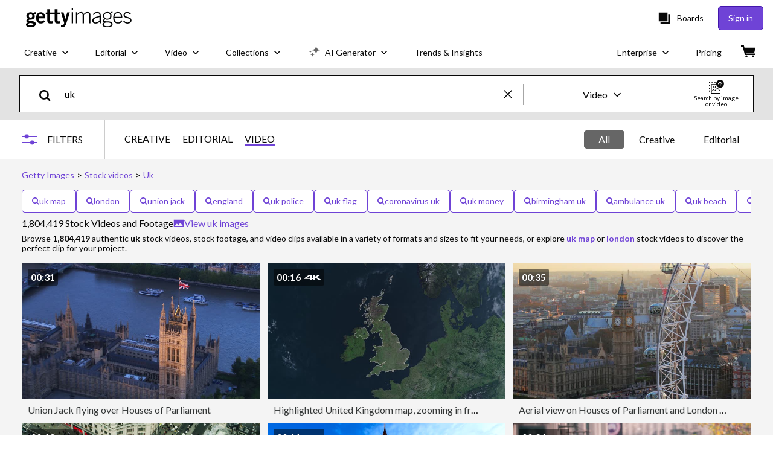

--- FILE ---
content_type: text/html; charset=utf-8
request_url: https://www.gettyimages.dk/videos/uk
body_size: 107946
content:
<!DOCTYPE html><html class="en-us getty no-js" lang="en-us" prefix="og: http://ogp.me/ns#"><head><script>window.renderStart = new Date().getTime();
window.currentSite = {
  domainSuffix: "dk",
  nickname: "getty",
  isGetty: true,
  isiStock: false,
  countryLanguagePrefix: "",
  tld: "dk",
  path: "/videos/uk",
  host: "www.gettyimages.dk"
}
window.notificationsContext = '';
window.currentApplication = "search";
window.pipelineId = "3121381";
window.requireCookieConsent = false
window.environment = {
  isProduction: true
}
window.pipelineId = "3121381"
window.experiences = {"adprestrictbotindexing":{"is_active":true,"active_offers":{},"metadata":{"bot":"true"}},"reactcreativecarousel":{"is_active":true,"active_offers":{"offers":"Carousel"},"metadata":{"bot":"Carousel","pulse":"true"}},"reactcreativeimageslanding":{"is_active":true,"active_offers":{},"metadata":{"bot":"true"}},"seowhitelistandcanonicals":{"is_active":true,"active_offers":{},"metadata":{"bot":"true"}},"setfederatedcomponentcookies":{"is_active":true,"active_offers":{},"metadata":{"bot":"true"}},"videoadppreviewresize":{"is_active":true,"active_offers":{"test":"expA"},"metadata":{"bot":"expA"}}}
window.google_tag_manager_id = "GTM-P4WB37"</script><script>(function() {
  window.localeStrings = window.localeStrings || {};
  var lsData = null;
  for (var key in lsData) { window.localeStrings[key] = lsData[key]; }

  window.visitorExperiencesData = window.visitorExperiencesData || {};
  var veData = null;
  for (var key in veData) { window.visitorExperiencesData[key] = veData[key]; }

  //HACK? - SiteMap class script is not loaded yet, but here is where we know the values for its constructor.
  if(!window.siteMap){window.siteMap = {};}
  window.siteMap.constructorValues = {
    location: window.location,
    countryLanguagePrefixes: {},
    languageOnlyPrefixes: {},
    siteMapMethods: null
  };

  window.siteCapabilitiesData = window.siteCapabilitiesData || {};
  var scData = null;
  for (var key in scData) { window.siteCapabilitiesData[key] = scData[key]; }

  window.user = {}
  window.user.isRemembered = false;
  window.user.isSecurelyRemembered = false;
  window.user.isAuthenticated = false;
  window.user.autoSuggestLocale = "en-us";
  window.user.isBot = true;
  window.isMobile = false;
  window.user.locale = "en-us"
  window.application = {
    app_prefix: "search"
  };
})();</script><link rel="preconnect" href="//spectrum.gettyimages.com"><link rel="preconnect" href="//media.gettyimages.com"><link rel="dns-prefetch" href="//spectrum.gettyimages.com"><link rel="dns-prefetch" href="//media.gettyimages.com"><link href="https://fonts.gstatic.com" rel="preconnect" /><link href="https://fonts.googleapis.com/css?family=Lato:400,400i,700,700i&amp;subset=latin-ext" rel="stylesheet" /><link href="/favicon.ico" rel="icon" type="image/x-icon" /><link href="/favicon-16x16.png" rel="icon" sizes="16x16" type="image/png" /><link href="/favicon-32x32.png" rel="icon" sizes="32x32" type="image/png" /><link href="/favicon-48x48.png" rel="icon" sizes="48x48" type="image/png" /><link href="/favicon-64x64.png" rel="icon" sizes="64x64" type="image/png" /><link href="/favicon-96x96.png" rel="icon" sizes="96x96" type="image/png" /><link href="/favicon-128x128.png" rel="icon" sizes="128x128" type="image/png" /><link href="/favicon-192x192.png" rel="icon" sizes="192x192" type="image/png" /><link href="/favicon-256x256.png" rel="icon" sizes="256x256" type="image/png" /><link rel="stylesheet" type="text/css" media="all" href="/search/assets/css/getty.c11dea6b15d4e10f4d03.css"><link rel="stylesheet" type="text/css" media="all" href="/search/assets/css/application.244662e23ea0abe38300.css"><script type="text/javascript" src="/search/assets/polyfill.28b94c4fb173f91f2fd1.js" nomodule="nomodule"></script><script type="text/javascript" src="/search/assets/application.365fa65c40725bd790d1.js" defer="defer"></script><link href="https://www.gettyimages.dk/videos/uk" id="canonical-url" rel="canonical" /><meta content="IE=edge" http-equiv="X-UA-Compatible" /><title>1,804,419 Uk Stock Videos, Footage, &amp; 4K Video Clips - Getty Images</title><meta charset="utf-8" /><meta name="csrf-param" content="authenticity_token" />
<meta name="csrf-token" content="JljXFwrK3O2412Rf+y2IhW28jEpcwu9c2PkfTHEdNma+vwCOAL0e27Q/IhuYFE2YHcOBuVu4M+NlDp1Rj4KHBQ==" /><meta name="title" content="1,804,419 Uk Stock Videos, Footage, &amp; 4K Video Clips - Getty Images" /><meta name="description" content="Explore Authentic Uk Stock Videos & Footage For Your Project Or Campaign. Less Searching, More Finding With Getty Images." /><meta name="viewport" content="width=device-width, initial-scale=1.0" /><meta name="apple-mobile-web-app-capable" content="yes" /><meta name="apple-mobile-web-app-status-bar-style" content="black-translucent" /><meta name="robots" content="noai, noimageai" /><meta content="" property="og:description" /><meta content="" property="og:title" /><meta content="" property="og:image" /><meta content="" name="twitter:title" /><meta content="summary_large_image" name="twitter:card" /><meta content="" name="twitter:image" /><link href="https://www.gettyimages.com.au/videos/uk" hreflang="en-AU" rel="alternate" /><link href="https://www.gettyimages.ca/videos/uk" hreflang="en-CA" rel="alternate" /><link href="https://www.gettyimages.dk/videos/uk" hreflang="en-DK" rel="alternate" /><link href="https://www.gettyimages.in/videos/uk" hreflang="en-IN" rel="alternate" /><link href="https://www.gettyimages.ie/videos/uk" hreflang="en-IE" rel="alternate" /><link href="https://www.gettyimages.co.nz/videos/uk" hreflang="en-NZ" rel="alternate" /><link href="https://www.gettyimages.no/videos/uk" hreflang="en-NO" rel="alternate" /><link href="https://www.gettyimages.fi/videos/uk" hreflang="en-FI" rel="alternate" /><link href="https://www.gettyimages.ae/videos/uk" hreflang="en-AE" rel="alternate" /><link href="https://www.gettyimages.co.uk/videos/uk" hreflang="en-GB" rel="alternate" /><link href="https://www.gettyimages.com/videos/uk" hreflang="en-US" rel="alternate" /><link href="https://www.gettyimages.com/videos/uk" hreflang="x-default" rel="alternate" /><link href="/sign-in?returnurl=%2Fvideos%2Fuk" rel="signin" /><link href="/purchase/cart" rel="cart" /><link href="http://www.gettyimages.dk/opensearch.xml" rel="search" type="application/opensearchdescription+xml" /></head><body class="gateway_container"><meta name="itemType" content="https://schema.org/WebPage" /><div id="header-wrapper">      <script type="application/json" data-component='Header'>
        {"layout":"full","currentPage":"search","showEnterpriseDropdown":true,"linkDisabled":false}
      </script>
      <script type="text/javascript">if(!window.remotes) { window.remotes = {}; }</script><link rel="stylesheet" href="/components/global-nav/static/css/alliance-ui-styles.8df285f4c4c0ee878c0c.css"/><link rel="stylesheet" href="/components/global-nav/static/css/9385.2b629b6b35922a6318ce.css"/><link rel="stylesheet" href="/components/global-nav/static/css/components-getty-Header.70d5f83c24aae5bd521a.css"/><link rel="stylesheet" href="/components/global-nav/static/css/Header.f22ce4f2595e3f5f52d1.css"/><script src="/components/global-nav/static/remoteEntry.e45ee4f6eed85fac321c.js" integrity="sha384-oErSyQVyY7nO9S/i8sPjJT/Ywzek5iMdjSK2jYvR7wquwhHXiZpkX/hIEt8mMp4D" defer=""></script><script src="/components/global-nav/static/7029.032a7823086946da1b8d.js" integrity="sha384-DYcqGUr4IoWgdpljNJLyS0Mm8BWwLBidWHLJiFDYxPS7LC0kzCf3rC+wMdUgO9XO" defer=""></script><script src="/components/global-nav/static/Header.56fffa6cc6692d6a73a7.js" integrity="sha384-QdK5J+dkUsrxXnBKEP6QhuYDTbd7VlcKz5qDWQN9bhjIRVsdYsB4dF0lZaBVfSXP" defer=""></script><script src="/components/global-nav/static/getty-js.3ef97fffd18f3be5ab04.js" integrity="sha384-4+xbVma5VrkYQnjBU9NdHPnVA8Zie86i3xNXUIy/12IopLBmD6Bao4KEFhZL2WTG" defer=""></script><script src="/components/global-nav/static/locales-getty-en-us.98fa41bd2500a0e9011c.js" integrity="sha384-dNZ6VhXwInZ+cA6ubwM7/IzCSpI+AZNTNKORzWggJSeGEzHiCej8weLlBODytUda" defer=""></script><script src="/components/global-nav/static/7753.e8e37fbb58e65fe58f6d.js" integrity="sha384-oj4NW7yTrtNI7lWqvhxN6PGC8/7AmDMPpIWAH7haDFxC5nwICkAyZQpl7QUEoInB" defer=""></script><script src="/components/global-nav/static/5000.3d8879b66f746c4dbec3.js" integrity="sha384-ATHO/D4XCs/EJcVYc37dGQB9FpKh+BVGbq8rKFvz5D5+lHb0v21oiTyqZMg7sXjU" defer=""></script><script src="/components/global-nav/static/2482.66dcf6f1816a77e20a1f.js" integrity="sha384-KoN7VKfGsCUidco3NX/BL9LKqPSVCciqdgF7rhEI2UpvbyK74qeFo957CLnUxaE+" defer=""></script><script src="/components/global-nav/static/4176.93100ad5d38a406d7c2d.js" integrity="sha384-z5g9G4DQO3a2AKdzDfUYVDw7ni1WMf0zIxVP8slKmsBvpX9xnpbbH/62IMW4kWfe" defer=""></script><script src="/components/global-nav/static/7054.b2cbdc11df5af4c3a34b.js" integrity="sha384-h9uxpRBL/yzoW3ZcdqvleCZlYHP+HYORSfy1HC0DnCqFID2d41XzY48LbVIeKqX6" defer=""></script><script src="/components/global-nav/static/components-getty-Header.e764df87956f0ec5e7bd.js" integrity="sha384-VpWibq68/3VMUNNK1bY0oJqimKrHv+R1X2dHOGBo49t5KVQgAEbSFZWXTASt6q13" defer=""></script><div ng-non-bindable="true" data-component="Header" data-prerender="true" data-app="global_nav" data-locale="en-us" data-site="getty" data-federated-component="true" data-root="false"><!--$--><script id="header_292142" type="text/javascript">if(!window.remotes['global_nav']){window.remotes['global_nav']={};}
    window.remotes['global_nav']['header']={};
    window.remotes['global_nav']['header'].state="%7B%22mutations%22%3A%5B%5D%2C%22queries%22%3A%5B%7B%22dehydratedAt%22%3A1767742931650%2C%22state%22%3A%7B%22data%22%3A%7B%22premiumDashBoardEnabled%22%3Afalse%2C%22isAnonymous%22%3Atrue%2C%22isAuthenticated%22%3Afalse%2C%22isKnownUser%22%3Afalse%2C%22isBot%22%3Atrue%2C%22isTeamLeader%22%3Afalse%2C%22isTeamMember%22%3Afalse%2C%22billingCountryCode%22%3A%22DNK%22%2C%22hasActiveGenerationAgreement%22%3Afalse%2C%22isEligibleForPremiumPlusMusic%22%3Atrue%2C%22displayName%22%3A%22%22%2C%22emergencyBannersData%22%3A%7B%7D%2C%22creativeTrendingSearchLinksImage%22%3A%5B%7B%22name%22%3A%22World%20Map%22%2C%22gaName%22%3A%22World%20Map%22%2C%22href%22%3A%22%2Fphotos%2Fworld-map%22%7D%2C%7B%22name%22%3A%22Travel%22%2C%22gaName%22%3A%22Travel%22%2C%22href%22%3A%22%2Fphotos%2Ftravel%22%7D%2C%7B%22name%22%3A%22Family%22%2C%22gaName%22%3A%22Family%22%2C%22href%22%3A%22%2Fphotos%2Ffamily%22%7D%2C%7B%22name%22%3A%22Money%22%2C%22gaName%22%3A%22Money%22%2C%22href%22%3A%22%2Fphotos%2Fmoney%22%7D%2C%7B%22name%22%3A%22Fireworks%22%2C%22gaName%22%3A%22Fireworks%22%2C%22href%22%3A%22%2Fphotos%2Ffireworks%22%7D%5D%2C%22creativeTrendingSearchLinksVideo%22%3A%5B%7B%22name%22%3A%22Fireworks%22%2C%22gaName%22%3A%22Fireworks%22%2C%22href%22%3A%22%2Fvideos%2Ffireworks%22%7D%2C%7B%22name%22%3A%22Confetti%22%2C%22gaName%22%3A%22Confetti%22%2C%22href%22%3A%22%2Fvideos%2Fconfetti%22%7D%2C%7B%22name%22%3A%22Money%22%2C%22gaName%22%3A%22Money%22%2C%22href%22%3A%22%2Fvideos%2Fmoney%22%7D%2C%7B%22name%22%3A%22Space%22%2C%22gaName%22%3A%22Space%22%2C%22href%22%3A%22%2Fvideos%2Fspace%22%7D%2C%7B%22name%22%3A%22Nature%22%2C%22gaName%22%3A%22Nature%22%2C%22href%22%3A%22%2Fvideos%2Fnature%22%7D%5D%2C%22creativeTrendingSearchLinksIllustration%22%3A%5B%7B%22name%22%3A%22Arrows%22%2C%22gaName%22%3A%22Arrows%22%2C%22href%22%3A%22%2Fillustrations%2Farrows%22%7D%2C%7B%22name%22%3A%22Backgrounds%22%2C%22gaName%22%3A%22Backgrounds%22%2C%22href%22%3A%22%2Fillustrations%2Fbackgrounds%22%7D%2C%7B%22name%22%3A%22Icons%22%2C%22gaName%22%3A%22Icons%22%2C%22href%22%3A%22%2Fillustrations%2Ficons%22%7D%2C%7B%22name%22%3A%22Textures%22%2C%22gaName%22%3A%22Textures%22%2C%22href%22%3A%22%2Fillustrations%2Ftextures%22%7D%2C%7B%22name%22%3A%22Social%20Media%22%2C%22gaName%22%3A%22Social%20Media%22%2C%22href%22%3A%22%2Fillustrations%2Fsocial-media%22%7D%5D%2C%22creativeTrendingSearchLinksVector%22%3A%5B%7B%22name%22%3A%22Arrows%22%2C%22gaName%22%3A%22Arrows%22%2C%22href%22%3A%22%2Fvectors%2Farrows%22%7D%2C%7B%22name%22%3A%22Backgrounds%22%2C%22gaName%22%3A%22Backgrounds%22%2C%22href%22%3A%22%2Fvectors%2Fbackgrounds%22%7D%2C%7B%22name%22%3A%22Icons%22%2C%22gaName%22%3A%22Icons%22%2C%22href%22%3A%22%2Fvectors%2Ficons%22%7D%2C%7B%22name%22%3A%22Textures%22%2C%22gaName%22%3A%22Textures%22%2C%22href%22%3A%22%2Fvectors%2Ftextures%22%7D%2C%7B%22name%22%3A%22Social%20Media%22%2C%22gaName%22%3A%22Social%20Media%22%2C%22href%22%3A%22%2Fvectors%2Fsocial-media%22%7D%5D%2C%22editorialTrendingSearchLinksImage%22%3A%5B%7B%22name%22%3A%22Dani%20Olmo%22%2C%22gaName%22%3A%22Dani%20Olmo%22%2C%22href%22%3A%22%2Fphotos%2Fdani-olmo%22%7D%5D%2C%22editorialTrendingSearchLinksVideo%22%3A%5B%7B%22name%22%3A%22Emmys%22%2C%22gaName%22%3A%22Emmys%22%2C%22href%22%3A%22%2Fvideos%2Femmys%22%7D%2C%7B%22name%22%3A%22Golden%20Globes%22%2C%22gaName%22%3A%22Golden%20Globes%22%2C%22href%22%3A%22%2Fvideos%2Fgolden-globes%22%7D%2C%7B%22name%22%3A%22Super%20Bowl%22%2C%22gaName%22%3A%22Super%20Bowl%22%2C%22href%22%3A%22%2Fvideos%2Fsuper-bowl%22%7D%2C%7B%22name%22%3A%22Academy%20Awards%22%2C%22gaName%22%3A%22Academy%20Awards%22%2C%22href%22%3A%22%2Fvideos%2Facademy-awards%22%7D%2C%7B%22name%22%3A%22Elections%22%2C%22gaName%22%3A%22Elections%22%2C%22href%22%3A%22%2Fvideos%2Felections%22%7D%5D%2C%22editorialTrendingSearchLinksNews%22%3A%5B%7B%22name%22%3A%22Emmys%22%2C%22gaName%22%3A%22Emmys%22%2C%22href%22%3A%22%2Fphotos%2Femmys%22%7D%2C%7B%22name%22%3A%22Golden%20Globes%22%2C%22gaName%22%3A%22Golden%20Globes%22%2C%22href%22%3A%22%2Fphotos%2Fgolden-globes%22%7D%2C%7B%22name%22%3A%22Super%20Bowl%22%2C%22gaName%22%3A%22Super%20Bowl%22%2C%22href%22%3A%22%2Fphotos%2Fsuper-bowl%22%7D%2C%7B%22name%22%3A%22Academy%20Awards%22%2C%22gaName%22%3A%22Academy%20Awards%22%2C%22href%22%3A%22%2Fphotos%2Facademy-awards%22%7D%2C%7B%22name%22%3A%22Elections%22%2C%22gaName%22%3A%22Elections%22%2C%22href%22%3A%22%2Fphotos%2Felections%22%7D%5D%2C%22editorialTrendingSearchLinksSports%22%3A%5B%7B%22name%22%3A%22Dani%20Olmo%22%2C%22gaName%22%3A%22Dani%20Olmo%22%2C%22href%22%3A%22%2Fphotos%2Fdani-olmo%22%7D%5D%2C%22editorialTrendingSearchLinksEntertainment%22%3A%5B%7B%22name%22%3A%22Emmys%22%2C%22gaName%22%3A%22Emmys%22%2C%22href%22%3A%22%2Fphotos%2Femmys%22%7D%2C%7B%22name%22%3A%22Golden%20Globes%22%2C%22gaName%22%3A%22Golden%20Globes%22%2C%22href%22%3A%22%2Fphotos%2Fgolden-globes%22%7D%2C%7B%22name%22%3A%22Super%20Bowl%22%2C%22gaName%22%3A%22Super%20Bowl%22%2C%22href%22%3A%22%2Fphotos%2Fsuper-bowl%22%7D%2C%7B%22name%22%3A%22Academy%20Awards%22%2C%22gaName%22%3A%22Academy%20Awards%22%2C%22href%22%3A%22%2Fphotos%2Facademy-awards%22%7D%2C%7B%22name%22%3A%22Elections%22%2C%22gaName%22%3A%22Elections%22%2C%22href%22%3A%22%2Fphotos%2Felections%22%7D%5D%2C%22editorialTrendingSearchLinksFashion%22%3A%5B%7B%22name%22%3A%22Emmys%22%2C%22gaName%22%3A%22Emmys%22%2C%22href%22%3A%22%2Fphotos%2Femmys%22%7D%2C%7B%22name%22%3A%22Golden%20Globes%22%2C%22gaName%22%3A%22Golden%20Globes%22%2C%22href%22%3A%22%2Fphotos%2Fgolden-globes%22%7D%2C%7B%22name%22%3A%22Super%20Bowl%22%2C%22gaName%22%3A%22Super%20Bowl%22%2C%22href%22%3A%22%2Fphotos%2Fsuper-bowl%22%7D%2C%7B%22name%22%3A%22Academy%20Awards%22%2C%22gaName%22%3A%22Academy%20Awards%22%2C%22href%22%3A%22%2Fphotos%2Facademy-awards%22%7D%2C%7B%22name%22%3A%22Elections%22%2C%22gaName%22%3A%22Elections%22%2C%22href%22%3A%22%2Fphotos%2Felections%22%7D%5D%2C%22editorialTrendingSearchLinksArchive%22%3A%5B%7B%22name%22%3A%22Emmys%22%2C%22gaName%22%3A%22Emmys%22%2C%22href%22%3A%22%2Fphotos%2Femmys%22%7D%2C%7B%22name%22%3A%22Golden%20Globes%22%2C%22gaName%22%3A%22Golden%20Globes%22%2C%22href%22%3A%22%2Fphotos%2Fgolden-globes%22%7D%2C%7B%22name%22%3A%22Super%20Bowl%22%2C%22gaName%22%3A%22Super%20Bowl%22%2C%22href%22%3A%22%2Fphotos%2Fsuper-bowl%22%7D%2C%7B%22name%22%3A%22Academy%20Awards%22%2C%22gaName%22%3A%22Academy%20Awards%22%2C%22href%22%3A%22%2Fphotos%2Facademy-awards%22%7D%2C%7B%22name%22%3A%22Elections%22%2C%22gaName%22%3A%22Elections%22%2C%22href%22%3A%22%2Fphotos%2Felections%22%7D%5D%2C%22gettyCreativePopularCategories%22%3A%7B%22illustrations%22%3A%5B%7B%22trackingLabel%22%3A%22Backgrounds%22%2C%22localizedLinkText%22%3A%22Backgrounds%22%2C%22path%22%3A%22%2Fstock-illustrations%2Fbackgrounds%22%7D%2C%7B%22trackingLabel%22%3A%22Business%20And%20Finance%22%2C%22localizedLinkText%22%3A%22Business%20And%20Finance%22%2C%22path%22%3A%22%2Fstock-illustrations%2Fbusiness-and-finance%22%7D%2C%7B%22trackingLabel%22%3A%22Calendar%22%2C%22localizedLinkText%22%3A%22Calendar%22%2C%22path%22%3A%22%2Fstock-illustrations%2Fcalendar%22%7D%2C%7B%22trackingLabel%22%3A%22Cartoons%20And%20Comics%22%2C%22localizedLinkText%22%3A%22Cartoons%20And%20Comics%22%2C%22path%22%3A%22%2Fstock-illustrations%2Fcartoons-and-comics%22%7D%2C%7B%22trackingLabel%22%3A%22Education%22%2C%22localizedLinkText%22%3A%22Education%22%2C%22path%22%3A%22%2Fstock-illustrations%2Feducation%22%7D%2C%7B%22trackingLabel%22%3A%22Emblems%20Banners%20And%20Badges%22%2C%22localizedLinkText%22%3A%22Emblem%2C%20Banner%20And%20Badges%22%2C%22path%22%3A%22%2Fstock-illustrations%2Femblems-banners-and-badges%22%7D%2C%7B%22trackingLabel%22%3A%22Family%22%2C%22localizedLinkText%22%3A%22Family%22%2C%22path%22%3A%22%2Fstock-illustrations%2Ffamily%22%7D%2C%7B%22trackingLabel%22%3A%22Fashion%20And%20Beauty%22%2C%22localizedLinkText%22%3A%22Fashion%20And%20Beauty%22%2C%22path%22%3A%22%2Fstock-illustrations%2Ffashion-and-beauty%22%7D%2C%7B%22trackingLabel%22%3A%22Fitness%20And%20Wellness%22%2C%22localizedLinkText%22%3A%22Fitness%20And%20Wellness%22%2C%22path%22%3A%22%2Fstock-illustrations%2Ffitness-and-wellness%22%7D%2C%7B%22trackingLabel%22%3A%22Flags%20And%20Maps%22%2C%22localizedLinkText%22%3A%22Flag%20And%20Map%22%2C%22path%22%3A%22%2Fstock-illustrations%2Fflags-and-maps%22%7D%2C%7B%22trackingLabel%22%3A%22Food%20And%20Drink%22%2C%22localizedLinkText%22%3A%22Food%20And%20Drink%22%2C%22path%22%3A%22%2Fstock-illustrations%2Ffood-and-drink%22%7D%2C%7B%22trackingLabel%22%3A%22Frames%20And%20Borders%22%2C%22localizedLinkText%22%3A%22Frames%20And%20Borders%22%2C%22path%22%3A%22%2Fstock-illustrations%2Fframes-and-borders%22%7D%2C%7B%22trackingLabel%22%3A%22Healthcare%20And%20Medicine%22%2C%22localizedLinkText%22%3A%22Healthcare%20And%20Medicine%22%2C%22path%22%3A%22%2Fstock-illustrations%2Fhealthcare-and-medicine%22%7D%2C%7B%22trackingLabel%22%3A%22Holidays%20And%20Seasonal%22%2C%22localizedLinkText%22%3A%22Holiday%20And%20Seasonal%22%2C%22path%22%3A%22%2Fstock-illustrations%2Fholidays-and-seasonal%22%7D%2C%7B%22trackingLabel%22%3A%22Icons%22%2C%22localizedLinkText%22%3A%22Icon%22%2C%22path%22%3A%22%2Fstock-illustrations%2Ficons%22%7D%2C%7B%22trackingLabel%22%3A%22Infographics%22%2C%22localizedLinkText%22%3A%22Infographic%22%2C%22path%22%3A%22%2Fstock-illustrations%2Finfographics%22%7D%2C%7B%22trackingLabel%22%3A%22Interface%20Elements%22%2C%22localizedLinkText%22%3A%22Interface%20Elements%22%2C%22path%22%3A%22%2Fstock-illustrations%2Finterface-elements%22%7D%2C%7B%22trackingLabel%22%3A%22Jobs%20And%20Careers%22%2C%22localizedLinkText%22%3A%22Job%20And%20Career%22%2C%22path%22%3A%22%2Fstock-illustrations%2Fjobs-and-careers%22%7D%2C%7B%22trackingLabel%22%3A%22Lifestyle%22%2C%22localizedLinkText%22%3A%22Lifestyle%22%2C%22path%22%3A%22%2Fstock-illustrations%2Flifestyle%22%7D%2C%7B%22trackingLabel%22%3A%22Maps%22%2C%22localizedLinkText%22%3A%22Maps%22%2C%22path%22%3A%22%2Fstock-illustrations%2Fmaps%22%7D%2C%7B%22trackingLabel%22%3A%22Moods%20And%20Feelings%22%2C%22localizedLinkText%22%3A%22Mood%20And%20Feeling%22%2C%22path%22%3A%22%2Fstock-illustrations%2Fmoods-and-feelings%22%7D%2C%7B%22trackingLabel%22%3A%22Nature%20And%20Landscapes%22%2C%22localizedLinkText%22%3A%22Nature%20And%20Landscape%22%2C%22path%22%3A%22%2Fstock-illustrations%2Fnature-and-landscapes%22%7D%2C%7B%22trackingLabel%22%3A%22Pets%20And%20Animals%22%2C%22localizedLinkText%22%3A%22Pet%20And%20Animal%22%2C%22path%22%3A%22%2Fstock-illustrations%2Fpets-and-animals%22%7D%2C%7B%22trackingLabel%22%3A%22Product%20Mockups%22%2C%22localizedLinkText%22%3A%22Product%20Mockups%22%2C%22path%22%3A%22%2Fstock-illustrations%2Fproduct-mockups%22%7D%2C%7B%22trackingLabel%22%3A%22Retro%20And%20Vintage%22%2C%22localizedLinkText%22%3A%22Retro%20And%20Vintage%22%2C%22path%22%3A%22%2Fstock-illustrations%2Fretro-and-vintage%22%7D%2C%7B%22trackingLabel%22%3A%22Science%20And%20Technology%22%2C%22localizedLinkText%22%3A%22Science%20And%20Technology%22%2C%22path%22%3A%22%2Fstock-illustrations%2Fscience-and-technology%22%7D%2C%7B%22trackingLabel%22%3A%22Silhouettes%22%2C%22localizedLinkText%22%3A%22Silhouette%22%2C%22path%22%3A%22%2Fstock-illustrations%2Fsilhouettes%22%7D%2C%7B%22trackingLabel%22%3A%22Special%20Occasions%22%2C%22localizedLinkText%22%3A%22Special%20Occasion%22%2C%22path%22%3A%22%2Fstock-illustrations%2Fspecial-occasions%22%7D%2C%7B%22trackingLabel%22%3A%22Sports%20And%20Recreation%22%2C%22localizedLinkText%22%3A%22Sports%20%26%20Recreation%22%2C%22path%22%3A%22%2Fstock-illustrations%2Fsports-and-recreation%22%7D%2C%7B%22trackingLabel%22%3A%22Tattoos%22%2C%22localizedLinkText%22%3A%22Tattoo%22%2C%22path%22%3A%22%2Fstock-illustrations%2Ftattoos%22%7D%2C%7B%22trackingLabel%22%3A%22Technology%22%2C%22localizedLinkText%22%3A%22Technology%22%2C%22path%22%3A%22%2Fstock-illustrations%2Ftechnology%22%7D%2C%7B%22trackingLabel%22%3A%22Templates%22%2C%22localizedLinkText%22%3A%22Template%22%2C%22path%22%3A%22%2Fstock-illustrations%2Ftemplates%22%7D%2C%7B%22trackingLabel%22%3A%22Textures%20And%20Patterns%22%2C%22localizedLinkText%22%3A%22Texture%20And%20Patterns%22%2C%22path%22%3A%22%2Fstock-illustrations%2Ftextures-and-patterns%22%7D%2C%7B%22trackingLabel%22%3A%22Transportation%22%2C%22localizedLinkText%22%3A%22Transportation%22%2C%22path%22%3A%22%2Fstock-illustrations%2Ftransportation%22%7D%2C%7B%22trackingLabel%22%3A%22Travel%20Destinations%22%2C%22localizedLinkText%22%3A%22Travel%20Destination%22%2C%22path%22%3A%22%2Fstock-illustrations%2Ftravel-destinations%22%7D%5D%2C%22photos%22%3A%5B%7B%22trackingLabel%22%3A%22Architecture%22%2C%22localizedLinkText%22%3A%22Architecture%22%2C%22path%22%3A%22%2Fstock-photos%2Farchitecture%22%7D%2C%7B%22trackingLabel%22%3A%22Business%20And%20Finance%22%2C%22localizedLinkText%22%3A%22Business%20And%20Finance%22%2C%22path%22%3A%22%2Fstock-photos%2Fbusiness-and-finance%22%7D%2C%7B%22trackingLabel%22%3A%22Calendar%22%2C%22localizedLinkText%22%3A%22Calendar%22%2C%22path%22%3A%22%2Fstock-photos%2Fcalendar%22%7D%2C%7B%22trackingLabel%22%3A%22Education%22%2C%22localizedLinkText%22%3A%22Education%22%2C%22path%22%3A%22%2Fstock-photos%2Feducation%22%7D%2C%7B%22trackingLabel%22%3A%22Family%22%2C%22localizedLinkText%22%3A%22Family%22%2C%22path%22%3A%22%2Fstock-photos%2Ffamily%22%7D%2C%7B%22trackingLabel%22%3A%22Fitness%20and%20Wellness%22%2C%22localizedLinkText%22%3A%22Fitness%20And%20Wellness%22%2C%22path%22%3A%22%2Fstock-photos%2Ffitness-and-wellness%22%7D%2C%7B%22trackingLabel%22%3A%22Food%22%2C%22localizedLinkText%22%3A%22Food%22%2C%22path%22%3A%22%2Fstock-photos%2Ffood%22%7D%2C%7B%22trackingLabel%22%3A%22Healthcare%20and%20Medicine%22%2C%22localizedLinkText%22%3A%22Healthcare%20and%20Medicine%22%2C%22path%22%3A%22%2Fstock-photos%2Fhealthcare-and-medicine%22%7D%2C%7B%22trackingLabel%22%3A%22Holidays%20And%20Seasonal%22%2C%22localizedLinkText%22%3A%22Holidays%20And%20Seasonal%22%2C%22path%22%3A%22%2Fstock-photos%2Fholidays-and-seasonal%22%7D%2C%7B%22trackingLabel%22%3A%22Lifestyle%22%2C%22localizedLinkText%22%3A%22Lifestyle%22%2C%22path%22%3A%22%2Fstock-photos%2Flifestyle%22%7D%2C%7B%22trackingLabel%22%3A%22Nature%20and%20Landscapes%22%2C%22localizedLinkText%22%3A%22Nature%20and%20Landscapes%22%2C%22path%22%3A%22%2Fstock-photos%2Fnature-and-landscapes%22%7D%2C%7B%22trackingLabel%22%3A%22Pets%20And%20Animals%22%2C%22localizedLinkText%22%3A%22Pets%20And%20Animals%22%2C%22path%22%3A%22%2Fstock-photos%2Fpets-and-animals%22%7D%2C%7B%22trackingLabel%22%3A%22Retro%20And%20Vintage%22%2C%22localizedLinkText%22%3A%22Retro%20And%20Vintage%22%2C%22path%22%3A%22%2Fstock-photos%2Fretro-and-vintage%22%7D%2C%7B%22trackingLabel%22%3A%22Science%20And%20Technology%22%2C%22localizedLinkText%22%3A%22Science%20And%20Technology%22%2C%22path%22%3A%22%2Fstock-photos%2Fscience-and-technology%22%7D%2C%7B%22trackingLabel%22%3A%22Special%20Occasions%22%2C%22localizedLinkText%22%3A%22Special%20Occasions%22%2C%22path%22%3A%22%2Fstock-photos%2Fspecial-occasions%22%7D%2C%7B%22trackingLabel%22%3A%22Sports%20And%20Recreation%22%2C%22localizedLinkText%22%3A%22Sports%20And%20Recreation%22%2C%22path%22%3A%22%2Fstock-photos%2Fsports-and-recreation%22%7D%2C%7B%22trackingLabel%22%3A%22Technology%22%2C%22localizedLinkText%22%3A%22Technology%22%2C%22path%22%3A%22%2Fstock-photos%2Ftechnology%22%7D%2C%7B%22trackingLabel%22%3A%22Transportation%22%2C%22localizedLinkText%22%3A%22Transportation%22%2C%22path%22%3A%22%2Fstock-photos%2Ftransportation%22%7D%2C%7B%22trackingLabel%22%3A%22Travel%20Destinations%22%2C%22localizedLinkText%22%3A%22Travel%20Destinations%22%2C%22path%22%3A%22%2Fstock-photos%2Ftravel-destinations%22%7D%5D%2C%22vectors%22%3A%5B%7B%22trackingLabel%22%3A%22Family%22%2C%22localizedLinkText%22%3A%22Family%22%2C%22path%22%3A%22%2Fvectors%2Ffamily%22%7D%2C%7B%22trackingLabel%22%3A%22Business%22%2C%22localizedLinkText%22%3A%22Business%22%2C%22path%22%3A%22%2Fvectors%2Fbusiness%22%7D%2C%7B%22trackingLabel%22%3A%22Holiday%22%2C%22localizedLinkText%22%3A%22Holiday%22%2C%22path%22%3A%22%2Fvectors%2Fholiday%22%7D%2C%7B%22trackingLabel%22%3A%22Technology%22%2C%22localizedLinkText%22%3A%22Technology%22%2C%22path%22%3A%22%2Fvectors%2Ftechnology%22%7D%2C%7B%22trackingLabel%22%3A%22Education%22%2C%22localizedLinkText%22%3A%22Education%22%2C%22path%22%3A%22%2Fvectors%2Feducation%22%7D%2C%7B%22trackingLabel%22%3A%22Sports%22%2C%22localizedLinkText%22%3A%22Sports%22%2C%22path%22%3A%22%2Fvectors%2Fsports%22%7D%2C%7B%22trackingLabel%22%3A%22Money%22%2C%22localizedLinkText%22%3A%22Money%22%2C%22path%22%3A%22%2Fvectors%2Fmoney%22%7D%2C%7B%22trackingLabel%22%3A%22Science%22%2C%22localizedLinkText%22%3A%22Science%22%2C%22path%22%3A%22%2Fvectors%2Fscience%22%7D%2C%7B%22trackingLabel%22%3A%22Food%22%2C%22localizedLinkText%22%3A%22Food%22%2C%22path%22%3A%22%2Fvectors%2Ffood%22%7D%2C%7B%22trackingLabel%22%3A%22Medical%22%2C%22localizedLinkText%22%3A%22Medical%22%2C%22path%22%3A%22%2Fvectors%2Fmedical%22%7D%2C%7B%22trackingLabel%22%3A%22Nature%22%2C%22localizedLinkText%22%3A%22Nature%22%2C%22path%22%3A%22%2Fvectors%2Fnature%22%7D%2C%7B%22trackingLabel%22%3A%22Calendar%22%2C%22localizedLinkText%22%3A%22Calendar%22%2C%22path%22%3A%22%2Fvectors%2Fcalendar%22%7D%2C%7B%22trackingLabel%22%3A%22Transportation%22%2C%22localizedLinkText%22%3A%22Transportation%22%2C%22path%22%3A%22%2Fvectors%2Ftransportation%22%7D%2C%7B%22trackingLabel%22%3A%22Fitness%22%2C%22localizedLinkText%22%3A%22Fitness%22%2C%22path%22%3A%22%2Fvectors%2Ffitness%22%7D%2C%7B%22trackingLabel%22%3A%22Social%20media%22%2C%22localizedLinkText%22%3A%22Social%20media%22%2C%22path%22%3A%22%2Fvectors%2Fsocial-media%22%7D%2C%7B%22trackingLabel%22%3A%22America%20flag%22%2C%22localizedLinkText%22%3A%22America%20flag%22%2C%22path%22%3A%22%2Fvectors%2Famerican-flag%22%7D%2C%7B%22trackingLabel%22%3A%22Sky%22%2C%22localizedLinkText%22%3A%22Sky%22%2C%22path%22%3A%22%2Fvectors%2Fsky%22%7D%2C%7B%22trackingLabel%22%3A%22Cloud%22%2C%22localizedLinkText%22%3A%22Cloud%22%2C%22path%22%3A%22%2Fvectors%2Fcloud%22%7D%2C%7B%22trackingLabel%22%3A%22Laptop%22%2C%22localizedLinkText%22%3A%22Laptop%22%2C%22path%22%3A%22%2Fvectors%2Flaptop%22%7D%5D%2C%22videos%22%3A%5B%7B%22trackingLabel%22%3A%224K%20Videos%22%2C%22localizedLinkText%22%3A%224K%20Videos%22%2C%22path%22%3A%22%2Fstock-videos%2F4k-videos%22%7D%2C%7B%22trackingLabel%22%3A%22Adventure%22%2C%22localizedLinkText%22%3A%22Adventure%22%2C%22path%22%3A%22%2Fstock-videos%2Fadventure%22%7D%2C%7B%22trackingLabel%22%3A%22Aerial%22%2C%22localizedLinkText%22%3A%22Aerial%22%2C%22path%22%3A%22%2Fstock-videos%2Faerial%22%7D%2C%7B%22trackingLabel%22%3A%22Animation%22%2C%22localizedLinkText%22%3A%22Animation%22%2C%22path%22%3A%22%2Fstock-videos%2Fanimation%22%7D%2C%7B%22trackingLabel%22%3A%22Beach%22%2C%22localizedLinkText%22%3A%22Beach%22%2C%22path%22%3A%22%2Fstock-videos%2Fbeach%22%7D%2C%7B%22trackingLabel%22%3A%22Skylines%20And%20Cityscapes%22%2C%22localizedLinkText%22%3A%22Skylines%20And%20Cityscapes%22%2C%22path%22%3A%22%2Fstock-videos%2Fskylines-and-cityscapes%22%7D%2C%7B%22trackingLabel%22%3A%22Confetti%22%2C%22localizedLinkText%22%3A%22Confetti%22%2C%22path%22%3A%22%2Fstock-videos%2Fconfetti%22%7D%2C%7B%22trackingLabel%22%3A%22Establishing%20Shots%22%2C%22localizedLinkText%22%3A%22Establishing%20Shots%22%2C%22path%22%3A%22%2Fstock-videos%2Festablishing-shots%22%7D%2C%7B%22trackingLabel%22%3A%22Family%22%2C%22localizedLinkText%22%3A%22Family%22%2C%22path%22%3A%22%2Fstock-videos%2Ffamily%22%7D%2C%7B%22trackingLabel%22%3A%22Fireworks%22%2C%22localizedLinkText%22%3A%22Fireworks%22%2C%22path%22%3A%22%2Fstock-videos%2Ffireworks%22%7D%2C%7B%22trackingLabel%22%3A%22Holidays%22%2C%22localizedLinkText%22%3A%22Holidays%22%2C%22path%22%3A%22%2Fstock-videos%2Fholidays%22%7D%2C%7B%22trackingLabel%22%3A%22Healthcare%20And%20Medicine%22%2C%22localizedLinkText%22%3A%22Healthcare%20And%20Medicine%22%2C%22path%22%3A%22%2Fstock-videos%2Fhealthcare-and-medicine%22%7D%2C%7B%22trackingLabel%22%3A%22Lifestyle%22%2C%22localizedLinkText%22%3A%22Lifestyle%22%2C%22path%22%3A%22%2Fstock-videos%2Flifestyle%22%7D%2C%7B%22trackingLabel%22%3A%22Finance%22%2C%22localizedLinkText%22%3A%22Finance%22%2C%22path%22%3A%22%2Fstock-videos%2Ffinance%22%7D%2C%7B%22trackingLabel%22%3A%22Nature%22%2C%22localizedLinkText%22%3A%22Nature%22%2C%22path%22%3A%22%2Fstock-videos%2Fnature%22%7D%2C%7B%22trackingLabel%22%3A%22Slow%20Motion%22%2C%22localizedLinkText%22%3A%22Slow%20Motion%22%2C%22path%22%3A%22%2Fstock-videos%2Fslow-motion%22%7D%2C%7B%22trackingLabel%22%3A%22Smoke%22%2C%22localizedLinkText%22%3A%22Smoke%22%2C%22path%22%3A%22%2Fstock-videos%2Fsmoke%22%7D%2C%7B%22trackingLabel%22%3A%22Time%20Lapse%22%2C%22localizedLinkText%22%3A%22Time%20Lapse%22%2C%22path%22%3A%22%2Fstock-videos%2Ftime-lapse%22%7D%2C%7B%22trackingLabel%22%3A%22Jobs%20And%20Careers%22%2C%22localizedLinkText%22%3A%22Jobs%20And%20Careers%22%2C%22path%22%3A%22%2Fstock-videos%2Fjobs-and-careers%22%7D%5D%7D%2C%22gettyEditorialPopularCategories%22%3A%7B%22archives%22%3A%5B%7B%22trackingLabel%22%3A%22Julian%20Sands%22%2C%22localizedLinkText%22%3A%22Julian%20Sands%22%2C%22path%22%3A%22%2Fphotos%2Fjulian-sands%22%7D%2C%7B%22trackingLabel%22%3A%22Rosalynn%20Carter%22%2C%22localizedLinkText%22%3A%22Rosalynn%20Carter%22%2C%22path%22%3A%22%2Fphotos%2Frosalynn-carter%22%7D%2C%7B%22trackingLabel%22%3A%22Raquel%20Welch%22%2C%22localizedLinkText%22%3A%22Raquel%20Welch%22%2C%22path%22%3A%22%2Fphotos%2Fraquel-welch%22%7D%2C%7B%22trackingLabel%22%3A%22Harry%20Belafonte%22%2C%22localizedLinkText%22%3A%22Harry%20Belafonte%22%2C%22path%22%3A%22%2Fphotos%2Fharry-belafonte%22%7D%2C%7B%22trackingLabel%22%3A%22Diane%20Feinstein%22%2C%22localizedLinkText%22%3A%22Diane%20Feinstein%22%2C%22path%22%3A%22%2Fphotos%2Fdiane-feinstein%22%7D%2C%7B%22trackingLabel%22%3A%22Paul%20Reubens%22%2C%22localizedLinkText%22%3A%22Paul%20Reubens%22%2C%22path%22%3A%22%2Fphotos%2Fpaul-reubens%22%7D%2C%7B%22trackingLabel%22%3A%22Lisa-Marie%20Presley%22%2C%22localizedLinkText%22%3A%22Lisa-Marie%20Presley%22%2C%22path%22%3A%22%2Fphotos%2Flisa-marie-presley%22%7D%2C%7B%22trackingLabel%22%3A%22Jane%20Birkin%22%2C%22localizedLinkText%22%3A%22Jane%20Birkin%22%2C%22path%22%3A%22%2Fphotos%2Fjane-birkin%22%7D%2C%7B%22trackingLabel%22%3A%22Jim%20Brown%22%2C%22localizedLinkText%22%3A%22Jim%20Brown%22%2C%22path%22%3A%22%2Fphotos%2Fjim-brown%22%7D%2C%7B%22trackingLabel%22%3A%22Tony%20Bennett%22%2C%22localizedLinkText%22%3A%22Tony%20Bennett%22%2C%22path%22%3A%22%2Fphotos%2Ftony-bennett%22%7D%2C%7B%22trackingLabel%22%3A%22Henry%20Kissinger%22%2C%22localizedLinkText%22%3A%22Henry%20Kissinger%22%2C%22path%22%3A%22%2Fphotos%2Fhenry-kissinger%22%7D%2C%7B%22trackingLabel%22%3A%22Burt%20Bacharach%22%2C%22localizedLinkText%22%3A%22Burt%20Bacharach%22%2C%22path%22%3A%22%2Fphotos%2Fburt-bacharach%22%7D%2C%7B%22trackingLabel%22%3A%22Robbie%20Robertson%22%2C%22localizedLinkText%22%3A%22Robbie%20Robertson%22%2C%22path%22%3A%22%2Fphotos%2Frobbie-robertson%22%7D%2C%7B%22trackingLabel%22%3A%22Gina%20Lollobrigida%22%2C%22localizedLinkText%22%3A%22Gina%20Lollobrigida%22%2C%22path%22%3A%22%2Fphotos%2Fgina-lollobrigida%22%7D%2C%7B%22trackingLabel%22%3A%22Astrud%20Gilberto%22%2C%22localizedLinkText%22%3A%22Astrud%20Gilberto%22%2C%22path%22%3A%22%2Fphotos%2Fastrud-gilberto%22%7D%2C%7B%22trackingLabel%22%3A%22Shane%20Macgowan%22%2C%22localizedLinkText%22%3A%22Shane%20Macgowan%22%2C%22path%22%3A%22%2Fphotos%2Fshane-macgowan%22%7D%5D%2C%22entertainment%22%3A%5B%7B%22trackingLabel%22%3A%22Taylor%20Swift%22%2C%22localizedLinkText%22%3A%22Taylor%20Swift%22%2C%22path%22%3A%22%2Fphotos%2Ftaylor-swift%22%7D%2C%7B%22trackingLabel%22%3A%22Rihanna%22%2C%22localizedLinkText%22%3A%22Rihanna%22%2C%22path%22%3A%22%2Fphotos%2Frihanna%22%7D%2C%7B%22trackingLabel%22%3A%22Beyonce%22%2C%22localizedLinkText%22%3A%22Beyonce%22%2C%22path%22%3A%22%2Fphotos%2Fbeyonce%22%7D%2C%7B%22trackingLabel%22%3A%22Kim%20Kardashian%22%2C%22localizedLinkText%22%3A%22Kim%20Kardashian%22%2C%22path%22%3A%22%2Fphotos%2Fkim-kardashian%22%7D%2C%7B%22trackingLabel%22%3A%22Bad%20Bunny%22%2C%22localizedLinkText%22%3A%22Bad%20Bunny%22%2C%22path%22%3A%22%2Fphotos%2Fbad-bunny%22%7D%2C%7B%22trackingLabel%22%3A%22Shakira%22%2C%22localizedLinkText%22%3A%22Shakira%22%2C%22path%22%3A%22%2Fphotos%2Fshakira%22%7D%2C%7B%22trackingLabel%22%3A%22Drake%22%2C%22localizedLinkText%22%3A%22Drake%22%2C%22path%22%3A%22%2Fphotos%2Fdrake%22%7D%2C%7B%22trackingLabel%22%3A%22Harry%20Styles%22%2C%22localizedLinkText%22%3A%22Harry%20Styles%22%2C%22path%22%3A%22%2Fphotos%2Fharry-styles%22%7D%2C%7B%22trackingLabel%22%3A%22Jennifer%20Lopez%22%2C%22localizedLinkText%22%3A%22Jennifer%20Lopez%22%2C%22path%22%3A%22%2Fphotos%2Fjennifer-lopez%22%7D%2C%7B%22trackingLabel%22%3A%22Jeremy%20Renner%22%2C%22localizedLinkText%22%3A%22Jeremy%20Renner%22%2C%22path%22%3A%22%2Fphotos%2Fjeremy-renner%22%7D%2C%7B%22trackingLabel%22%3A%22Jamie%20Foxx%22%2C%22localizedLinkText%22%3A%22Jamie%20Foxx%22%2C%22path%22%3A%22%2Fphotos%2Fjamie-foxx%22%7D%2C%7B%22trackingLabel%22%3A%22Matthew%20Perry%22%2C%22localizedLinkText%22%3A%22Matthew%20Perry%22%2C%22path%22%3A%22%2Fphotos%2Fmatthew-perry%22%7D%2C%7B%22trackingLabel%22%3A%22Tina%20Turner%22%2C%22localizedLinkText%22%3A%22Tina%20Turner%22%2C%22path%22%3A%22%2Fphotos%2Ftina-turner%22%7D%2C%7B%22trackingLabel%22%3A%22Jerry%20Springer%22%2C%22localizedLinkText%22%3A%22Jerry%20Springer%22%2C%22path%22%3A%22%2Fphotos%2Fjerry-springer%22%7D%2C%7B%22trackingLabel%22%3A%22Jimmy%20Buffet%22%2C%22localizedLinkText%22%3A%22Jimmy%20Buffet%22%2C%22path%22%3A%22%2Fphotos%2Fjimmy-buffet%22%7D%2C%7B%22trackingLabel%22%3A%22Sinead%20Oconner%22%2C%22localizedLinkText%22%3A%22Sinead%20Oconner%22%2C%22path%22%3A%22%2Fphotos%2Fsinead-OConner%22%7D%5D%2C%22fashion%22%3A%5B%7B%22trackingLabel%22%3A%22Kendall%20Jenner%22%2C%22localizedLinkText%22%3A%22Kendall%20Jenner%22%2C%22path%22%3A%22%2Fphotos%2Fkendall-jenner%22%7D%2C%7B%22trackingLabel%22%3A%22Gigi%20Hadid%22%2C%22localizedLinkText%22%3A%22Gigi%20Hadid%22%2C%22path%22%3A%22%2Fphotos%2Fgigi-hadid%22%7D%2C%7B%22trackingLabel%22%3A%22Adriana%20Lima%22%2C%22localizedLinkText%22%3A%22Adriana%20Lima%22%2C%22path%22%3A%22%2Fphotos%2Fadriana-lima%22%7D%2C%7B%22trackingLabel%22%3A%22Kate%20Middleton%22%2C%22localizedLinkText%22%3A%22Kate%20Middleton%22%2C%22path%22%3A%22%2Fphotos%2Fkate-middleton%22%7D%2C%7B%22trackingLabel%22%3A%22Donatella%20Versace%22%2C%22localizedLinkText%22%3A%22Donatella%20Versace%22%2C%22path%22%3A%22%2Fphotos%2Fdonatella-versace%22%7D%2C%7B%22trackingLabel%22%3A%22Georgio%20Armani%22%2C%22localizedLinkText%22%3A%22Georgio%20Armani%22%2C%22path%22%3A%22%2Fphotos%2Fgiorgio-armani%22%7D%2C%7B%22trackingLabel%22%3A%22Ralph%20Lauren%22%2C%22localizedLinkText%22%3A%22Ralph%20Lauren%22%2C%22path%22%3A%22%2Fphotos%2Fralph-lauren%22%7D%2C%7B%22trackingLabel%22%3A%22Tom%20Ford%22%2C%22localizedLinkText%22%3A%22Tom%20Ford%22%2C%22path%22%3A%22%2Fphotos%2Ftom-ford%22%7D%2C%7B%22trackingLabel%22%3A%22Marc%20Jacobs%22%2C%22localizedLinkText%22%3A%22Marc%20Jacobs%22%2C%22path%22%3A%22%2Fphotos%2Fmarc-jacobs%22%7D%2C%7B%22trackingLabel%22%3A%22Donna%20Karan%22%2C%22localizedLinkText%22%3A%22Donna%20Karan%22%2C%22path%22%3A%22%2Fphotos%2Fdonna-karan%22%7D%2C%7B%22trackingLabel%22%3A%22Christian%20Dior%22%2C%22localizedLinkText%22%3A%22Christian%20Dior%22%2C%22path%22%3A%22%2Fphotos%2Fchristian-dior%22%7D%2C%7B%22trackingLabel%22%3A%22Stella%20Mccartney%22%2C%22localizedLinkText%22%3A%22Stella%20Mccartney%22%2C%22path%22%3A%22%2Fphotos%2Fstella-mccartney%22%7D%2C%7B%22trackingLabel%22%3A%22Coco%20Chanel%22%2C%22localizedLinkText%22%3A%22Coco%20Chanel%22%2C%22path%22%3A%22%2Fphotos%2Fcoco-chanel%22%7D%2C%7B%22trackingLabel%22%3A%22Kate%20Spade%22%2C%22localizedLinkText%22%3A%22Kate%20Spade%22%2C%22path%22%3A%22%2Fphotos%2Fkate-spade%22%7D%5D%2C%22news%22%3A%5B%7B%22trackingLabel%22%3A%22Joe%20Biden%22%2C%22localizedLinkText%22%3A%22Joe%20Biden%22%2C%22path%22%3A%22%2Fphotos%2Fjoe-biden%22%7D%2C%7B%22trackingLabel%22%3A%22Donald%20Trump%22%2C%22localizedLinkText%22%3A%22Donald%20Trump%22%2C%22path%22%3A%22%2Fphotos%2Fdonald-trump%22%7D%2C%7B%22trackingLabel%22%3A%22Israel%20Gaza%22%2C%22localizedLinkText%22%3A%22Israel%20Gaza%22%2C%22path%22%3A%22%2Fphotos%2Fisrael-gaza%22%7D%2C%7B%22trackingLabel%22%3A%22Elon%20Musk%22%2C%22localizedLinkText%22%3A%22Elon%20Musk%22%2C%22path%22%3A%22%2Fphotos%2Felon-musk%22%7D%2C%7B%22trackingLabel%22%3A%22Maui%20Fire%22%2C%22localizedLinkText%22%3A%22Maui%20Fire%22%2C%22path%22%3A%22%2Fphotos%2Fmaui-fire%22%7D%2C%7B%22trackingLabel%22%3A%22Canada%20Wildfires%22%2C%22localizedLinkText%22%3A%22Canada%20Wildfires%22%2C%22path%22%3A%22%2Fphotos%2Fcanada-wildfires%22%7D%2C%7B%22trackingLabel%22%3A%22War%20Ukraine%22%2C%22localizedLinkText%22%3A%22War%20Ukraine%22%2C%22path%22%3A%22%2Fphotos%2Fwar-ukraine%22%7D%2C%7B%22trackingLabel%22%3A%22Hurricane%20Hilary%22%2C%22localizedLinkText%22%3A%22Hurricane%20Hilary%22%2C%22path%22%3A%22%2Fphotos%2Fhurricane-hilary%22%7D%2C%7B%22trackingLabel%22%3A%22Hurricane%20Idalia%22%2C%22localizedLinkText%22%3A%22Hurricane%20Idalia%22%2C%22path%22%3A%22%2Fphotos%2Fhurricane-idalia%22%7D%2C%7B%22trackingLabel%22%3A%22Hurricane%20Lee%22%2C%22localizedLinkText%22%3A%22Hurricane%20Lee%22%2C%22path%22%3A%22%2Fphotos%2Fhurricane-lee%22%7D%2C%7B%22trackingLabel%22%3A%22Maine%20Shooting%22%2C%22localizedLinkText%22%3A%22Maine%20Shooting%22%2C%22path%22%3A%22%2Fphotos%2Fmaine-shooting%22%7D%2C%7B%22trackingLabel%22%3A%22Nashville%20Shooting%22%2C%22localizedLinkText%22%3A%22Nashville%20Shooting%22%2C%22path%22%3A%22%2Fphotos%2Fnashville-shooting%22%7D%2C%7B%22trackingLabel%22%3A%22Idaho-Murder%20Trial%22%2C%22localizedLinkText%22%3A%22Idaho-Murder%20Trial%22%2C%22path%22%3A%22%2Fphotos%2Fidaho-murder-trial%22%7D%5D%2C%22photos%22%3A%5B%7B%22trackingLabel%22%3A%22Donald%20Trump%22%2C%22localizedLinkText%22%3A%22Donald%20Trump%22%2C%22path%22%3A%22%2Fphotos%2Fdonald-trump%22%7D%2C%7B%22trackingLabel%22%3A%22Taylor%20Swift%22%2C%22localizedLinkText%22%3A%22Taylor%20Swift%22%2C%22path%22%3A%22%2Fphotos%2Ftaylor-swift%22%7D%2C%7B%22trackingLabel%22%3A%22Joe%20Biden%22%2C%22localizedLinkText%22%3A%22Joe%20Biden%22%2C%22path%22%3A%22%2Fphotos%2Fjoe-biden%22%7D%2C%7B%22trackingLabel%22%3A%22Lebron%20James%22%2C%22localizedLinkText%22%3A%22Lebron%20James%22%2C%22path%22%3A%22%2Fphotos%2Flebron-james%22%7D%2C%7B%22trackingLabel%22%3A%22Elon%20Musk%22%2C%22localizedLinkText%22%3A%22Elon%20Musk%22%2C%22path%22%3A%22%2Fphotos%2Felon-musk%22%7D%2C%7B%22trackingLabel%22%3A%22Aaron%20Rodgers%22%2C%22localizedLinkText%22%3A%22Aaron%20Rodgers%22%2C%22path%22%3A%22%2Fphotos%2Faaron-rodgers%22%7D%2C%7B%22trackingLabel%22%3A%22Ron%20Desantis%22%2C%22localizedLinkText%22%3A%22Ron%20Desantis%22%2C%22path%22%3A%22%2Fphotos%2Fron-desantis%22%7D%2C%7B%22trackingLabel%22%3A%22Kevin%20McCarthy%22%2C%22localizedLinkText%22%3A%22Kevin%20McCarthy%22%2C%22path%22%3A%22%2Fphotos%2Fkevin-mccarthy%22%7D%2C%7B%22trackingLabel%22%3A%22Patrick%20Mahomes%22%2C%22localizedLinkText%22%3A%22Patrick%20Mahomes%22%2C%22path%22%3A%22%2Fphotos%2Fpatrick-mahomes%22%7D%2C%7B%22trackingLabel%22%3A%22Travis%20Kelce%22%2C%22localizedLinkText%22%3A%22Travis%20Kelce%22%2C%22path%22%3A%22%2Fphotos%2Ftravis-kelce%22%7D%2C%7B%22trackingLabel%22%3A%22Jimmy%20Butler%22%2C%22localizedLinkText%22%3A%22Jimmy%20Butler%22%2C%22path%22%3A%22%2Fphotos%2Fjimmy-butler%22%7D%2C%7B%22trackingLabel%22%3A%22Jalen%20Hurts%22%2C%22localizedLinkText%22%3A%22Jalen%20Hurts%22%2C%22path%22%3A%22%2Fphotos%2Fjalen-hurts%22%7D%2C%7B%22trackingLabel%22%3A%22Nikola%20Jokic%22%2C%22localizedLinkText%22%3A%22Nikola%20Jokic%22%2C%22path%22%3A%22%2Fphotos%2Fnikola-jokic%22%7D%2C%7B%22trackingLabel%22%3A%22Rihanna%22%2C%22localizedLinkText%22%3A%22Rihanna%22%2C%22path%22%3A%22%2Fphotos%2Frihanna%22%7D%2C%7B%22trackingLabel%22%3A%22Beyonce%22%2C%22localizedLinkText%22%3A%22Beyonce%22%2C%22path%22%3A%22%2Fphotos%2Fbeyonce%22%7D%2C%7B%22trackingLabel%22%3A%22Jayson%20Tatum%22%2C%22localizedLinkText%22%3A%22Jayson%20Tatum%22%2C%22path%22%3A%22%2Fphotos%2Fjayson-tatum%22%7D%2C%7B%22trackingLabel%22%3A%22Kevin%20Durant%22%2C%22localizedLinkText%22%3A%22Kevin%20Durant%22%2C%22path%22%3A%22%2Fphotos%2Fkevin-durant%22%7D%2C%7B%22trackingLabel%22%3A%22Shohei%20Ohtani%22%2C%22localizedLinkText%22%3A%22Shohei%20Ohtani%22%2C%22path%22%3A%22%2Fphotos%2Fshohei-ohtani%22%7D%5D%2C%22sports%22%3A%5B%7B%22trackingLabel%22%3A%22LeBron%20James%22%2C%22localizedLinkText%22%3A%22LeBron%20James%22%2C%22path%22%3A%22%2Fphotos%2Flebron-james%22%7D%2C%7B%22trackingLabel%22%3A%22Aaron%20Rodgers%22%2C%22localizedLinkText%22%3A%22Aaron%20Rodgers%22%2C%22path%22%3A%22%2Fphotos%2Faaron-rodgers%22%7D%2C%7B%22trackingLabel%22%3A%22Patrick%20Mahomes%22%2C%22localizedLinkText%22%3A%22Patrick%20Mahomes%22%2C%22path%22%3A%22%2Fphotos%2Fpatrick-mahomes%22%7D%2C%7B%22trackingLabel%22%3A%22Travis%20Kelce%22%2C%22localizedLinkText%22%3A%22Travis%20Kelce%22%2C%22path%22%3A%22%2Fphotos%2Ftravis-kelce%22%7D%2C%7B%22trackingLabel%22%3A%22Jimmy%20Butler%22%2C%22localizedLinkText%22%3A%22Jimmy%20Butler%22%2C%22path%22%3A%22%2Fphotos%2Fjimmy-butler%22%7D%2C%7B%22trackingLabel%22%3A%22Jalen%20Hurts%22%2C%22localizedLinkText%22%3A%22Jalen%20Hurts%22%2C%22path%22%3A%22%2Fphotos%2Fjalen-hurts%22%7D%2C%7B%22trackingLabel%22%3A%22Nikola%20Jokic%22%2C%22localizedLinkText%22%3A%22Nikola%20Jokic%22%2C%22path%22%3A%22%2Fphotos%2Fnikola-jokic%22%7D%2C%7B%22trackingLabel%22%3A%22Jayson%20Tatum%22%2C%22localizedLinkText%22%3A%22Jayson%20Tatum%22%2C%22path%22%3A%22%2Fphotos%2Fjayson-tatum%22%7D%2C%7B%22trackingLabel%22%3A%22Kevin%20Durant%22%2C%22localizedLinkText%22%3A%22Kevin%20Durant%22%2C%22path%22%3A%22%2Fphotos%2Fkevin-durant%22%7D%2C%7B%22trackingLabel%22%3A%22Shohei%20Otani%22%2C%22localizedLinkText%22%3A%22Shohei%20Otani%22%2C%22path%22%3A%22%2Fphotos%2Fshohei-ohtani%22%7D%2C%7B%22trackingLabel%22%3A%22Tom%20Brady%22%2C%22localizedLinkText%22%3A%22Tom%20Brady%22%2C%22path%22%3A%22%2Fphotos%2Ftom-brady%22%7D%2C%7B%22trackingLabel%22%3A%22Stephen%20Curry%22%2C%22localizedLinkText%22%3A%22Stephen%20Curry%22%2C%22path%22%3A%22%2Fphotos%2Fstephen-curry%22%7D%2C%7B%22trackingLabel%22%3A%22Joel%20Embiid%22%2C%22localizedLinkText%22%3A%22Joel%20Embiid%22%2C%22path%22%3A%22%2Fphotos%2Fjoel-embiid%22%7D%2C%7B%22trackingLabel%22%3A%22Victor%20Wembanyama%22%2C%22localizedLinkText%22%3A%22Victor%20Wembanyama%22%2C%22path%22%3A%22%2Fphotos%2Fvictor-wembanyama%22%7D%2C%7B%22trackingLabel%22%3A%22Brock%20Purdy%22%2C%22localizedLinkText%22%3A%22Brock%20Purdy%22%2C%22path%22%3A%22%2Fphotos%2Fbrock-purdy%22%7D%2C%7B%22trackingLabel%22%3A%22Lionel%20Messi%22%2C%22localizedLinkText%22%3A%22Lionel%20Messi%22%2C%22path%22%3A%22%2Fphotos%2Flionel-messi%22%7D%2C%7B%22trackingLabel%22%3A%22NBA%22%2C%22localizedLinkText%22%3A%22NBA%22%2C%22path%22%3A%22%2Fphotos%2Fnba%22%7D%5D%2C%22userGen%22%3A%5B%7B%22trackingLabel%22%3A%22Animals%22%2C%22localizedLinkText%22%3A%22Animals%22%2C%22path%22%3A%22%2Fvideos%2Fanimals%22%2C%22sort%22%3A%22newest%22%7D%2C%7B%22trackingLabel%22%3A%22Weather%22%2C%22localizedLinkText%22%3A%22Weather%22%2C%22path%22%3A%22%2Fvideos%2Fweather%22%2C%22sort%22%3A%22newest%22%7D%2C%7B%22trackingLabel%22%3A%22Emergency%20and%20disasters%22%2C%22localizedLinkText%22%3A%22Emergency%20and%20disasters%22%2C%22path%22%3A%22%2Fvideos%2Femergency-disasters%22%2C%22sort%22%3A%22newest%22%7D%2C%7B%22trackingLabel%22%3A%22Funny%22%2C%22localizedLinkText%22%3A%22Funny%22%2C%22path%22%3A%22%2Fvideos%2Ffunny%22%2C%22sort%22%3A%22newest%22%7D%2C%7B%22trackingLabel%22%3A%22News%22%2C%22localizedLinkText%22%3A%22News%22%2C%22path%22%3A%22%2Fvideos%2Fnews%22%2C%22sort%22%3A%22newest%22%7D%2C%7B%22trackingLabel%22%3A%22Flood%22%2C%22localizedLinkText%22%3A%22Flood%22%2C%22path%22%3A%22%2Fvideos%2Fflood%22%2C%22sort%22%3A%22newest%22%7D%2C%7B%22trackingLabel%22%3A%22Fire%22%2C%22localizedLinkText%22%3A%22Fire%22%2C%22path%22%3A%22%2Fvideos%2Ffire%22%2C%22sort%22%3A%22newest%22%7D%2C%7B%22trackingLabel%22%3A%22Funny%20humans%22%2C%22localizedLinkText%22%3A%22Funny%20humans%22%2C%22path%22%3A%22%2Fvideos%2Ffunny-humans%22%2C%22sort%22%3A%22newest%22%7D%2C%7B%22trackingLabel%22%3A%22Climate%20change%22%2C%22localizedLinkText%22%3A%22Climate%20change%22%2C%22path%22%3A%22%2Fvideos%2Fclimate-change%22%2C%22sort%22%3A%22newest%22%7D%2C%7B%22trackingLabel%22%3A%22Raw%20footage%22%2C%22localizedLinkText%22%3A%22Raw%20footage%22%2C%22path%22%3A%22%2Fvideos%2Fraw-footage%22%2C%22sort%22%3A%22mostpopular%22%7D%5D%2C%22videos%22%3A%5B%7B%22trackingLabel%22%3A%22Taylor%20Swift%22%2C%22localizedLinkText%22%3A%22Taylor%20Swift%22%2C%22path%22%3A%22%2Fvideos%2Ftaylor-swift%22%7D%2C%7B%22trackingLabel%22%3A%22White%20House%22%2C%22localizedLinkText%22%3A%22White%20House%22%2C%22path%22%3A%22%2Fvideos%2Fwhite-house%22%7D%2C%7B%22trackingLabel%22%3A%22Selena%20Gomez%22%2C%22localizedLinkText%22%3A%22Selena%20Gomez%22%2C%22path%22%3A%22%2Fvideos%2Fselena-gomez%22%7D%2C%7B%22trackingLabel%22%3A%22Donald%20Trump%22%2C%22localizedLinkText%22%3A%22Donald%20Trump%22%2C%22path%22%3A%22%2Fvideos%2Fdonald-trump%22%7D%2C%7B%22trackingLabel%22%3A%22Joe%20Biden%22%2C%22localizedLinkText%22%3A%22Joe%20Biden%22%2C%22path%22%3A%22%2Fvideos%2Fjoe-biden%22%7D%2C%7B%22trackingLabel%22%3A%22Rihanna%22%2C%22localizedLinkText%22%3A%22Rihanna%22%2C%22path%22%3A%22%2Fvideos%2Frihanna%22%7D%2C%7B%22trackingLabel%22%3A%22Kim%20Kardashian%22%2C%22localizedLinkText%22%3A%22Kim%20Kardashian%22%2C%22path%22%3A%22%2Fvideos%2Fkim-kardashian%22%7D%2C%7B%22trackingLabel%22%3A%22Margot%20Robbie%22%2C%22localizedLinkText%22%3A%22Margot%20Robbie%22%2C%22path%22%3A%22%2Fvideos%2Fmargot-robbie%22%7D%2C%7B%22trackingLabel%22%3A%22Elon%20Musk%22%2C%22localizedLinkText%22%3A%22Elon%20Musk%22%2C%22path%22%3A%22%2Fvideos%2Felon-musk%22%7D%2C%7B%22trackingLabel%22%3A%22Prince%20Harry%22%2C%22localizedLinkText%22%3A%22Prince%20Harry%22%2C%22path%22%3A%22%2Fvideos%2Fprince-harry%22%7D%2C%7B%22trackingLabel%22%3A%22Kylie%20Jenner%22%2C%22localizedLinkText%22%3A%22Kylie%20Jenner%22%2C%22path%22%3A%22%2Fvideos%2Fkylie-jenner%22%7D%2C%7B%22trackingLabel%22%3A%22Zendaya%22%2C%22localizedLinkText%22%3A%22Zendaya%22%2C%22path%22%3A%22%2Fvideos%2Fzendaya%22%7D%2C%7B%22trackingLabel%22%3A%22Jennifer%20Lopez%22%2C%22localizedLinkText%22%3A%22Jennifer%20Lopez%22%2C%22path%22%3A%22%2Fvideos%2Fjennifer-lopez%22%7D%2C%7B%22trackingLabel%22%3A%22Gaza%22%2C%22localizedLinkText%22%3A%22Gaza%22%2C%22path%22%3A%22%2Fvideos%2Fgaza%22%7D%2C%7B%22trackingLabel%22%3A%22King%20Charles%22%2C%22localizedLinkText%22%3A%22King%20Charles%22%2C%22path%22%3A%22%2Fvideos%2Fking-charles%22%7D%2C%7B%22trackingLabel%22%3A%22Beyonce%22%2C%22localizedLinkText%22%3A%22Beyonce%22%2C%22path%22%3A%22%2Fvideos%2Fbeyonce%22%7D%2C%7B%22trackingLabel%22%3A%22Ukraine%22%2C%22localizedLinkText%22%3A%22Ukraine%22%2C%22path%22%3A%22%2Fvideos%2Fukraine-war%22%7D%2C%7B%22trackingLabel%22%3A%22Britney%20Spears%22%2C%22localizedLinkText%22%3A%22Britney%20Spears%22%2C%22path%22%3A%22%2Fvideos%2Fbritney-spears%22%7D%2C%7B%22trackingLabel%22%3A%22Dua%20Lipa%22%2C%22localizedLinkText%22%3A%22Dua%20Lipa%22%2C%22path%22%3A%22%2Fvideos%2Fdua-lipa%22%7D%5D%7D%2C%22seasonalContent%22%3A%7B%22images%22%3A%5B%7B%22englishLabel%22%3A%22Assumption%20of%20Mary%22%2C%22localizedLabel%22%3A%22Assumption%20of%20Mary%22%2C%22localizedPath%22%3A%22%2Fphotos%2Fassumption-of-mary%22%2C%22expirationDate%22%3A%222025-08-14T07%3A00%3A00%2B00%3A00%22%2C%22startDate%22%3A%222025-07-03T07%3A00%3A00%2B00%3A00%22%7D%2C%7B%22englishLabel%22%3A%22Women's%20Equality%20Day%22%2C%22localizedLabel%22%3A%22Women's%20Equality%20Day%22%2C%22localizedPath%22%3A%22%2Fphotos%2Fwomens-equality-day%22%2C%22expirationDate%22%3A%222025-08-25T07%3A00%3A00%2B00%3A00%22%2C%22startDate%22%3A%222025-07-14T07%3A00%3A00%2B00%3A00%22%7D%2C%7B%22englishLabel%22%3A%22Labor%20Day%22%2C%22localizedLabel%22%3A%22Labor%20Day%22%2C%22localizedPath%22%3A%22%2Fphotos%2Flabor-day%22%2C%22expirationDate%22%3A%222025-08-31T07%3A00%3A00%2B00%3A00%22%2C%22startDate%22%3A%222025-07-20T07%3A00%3A00%2B00%3A00%22%7D%2C%7B%22englishLabel%22%3A%22Patriot%20Day%22%2C%22localizedLabel%22%3A%22Patriot%20Day%22%2C%22localizedPath%22%3A%22%2Fphotos%2Fpatriot-day%22%2C%22expirationDate%22%3A%222025-09-10T07%3A00%3A00%2B00%3A00%22%2C%22startDate%22%3A%222025-07-30T07%3A00%3A00%2B00%3A00%22%7D%2C%7B%22englishLabel%22%3A%22Ganesh%20Chaturthi%22%2C%22localizedLabel%22%3A%22Ganesh%20Chaturthi%22%2C%22localizedPath%22%3A%22%2Fphotos%2Fganesh-chaturthi%22%2C%22expirationDate%22%3A%222025-09-13T07%3A00%3A00%2B00%3A00%22%2C%22startDate%22%3A%222025-08-02T07%3A00%3A00%2B00%3A00%22%7D%2C%7B%22englishLabel%22%3A%22National%20Hispanic%20Heritage%20Month%22%2C%22localizedLabel%22%3A%22National%20Hispanic%20Heritage%20Month%22%2C%22localizedPath%22%3A%22%2Fphotos%2Fnational-hispanic-heritage-month%22%2C%22expirationDate%22%3A%222025-09-14T07%3A00%3A00%2B00%3A00%22%2C%22startDate%22%3A%222025-08-03T07%3A00%3A00%2B00%3A00%22%7D%2C%7B%22englishLabel%22%3A%22Rosh%20Hashanah%22%2C%22localizedLabel%22%3A%22Rosh%20Hashanah%22%2C%22localizedPath%22%3A%22%2Fphotos%2Frosh-hashanah%22%2C%22expirationDate%22%3A%222025-09-21T07%3A00%3A00%2B00%3A00%22%2C%22startDate%22%3A%222025-08-10T07%3A00%3A00%2B00%3A00%22%7D%2C%7B%22englishLabel%22%3A%22National%20Day%20for%20Truth%20and%20Reconciliation%22%2C%22localizedLabel%22%3A%22National%20Day%20for%20Truth%20and%20Reconciliation%22%2C%22localizedPath%22%3A%22%2Fphotos%2Fnational-day-for-truth-and-reconciliation%22%2C%22expirationDate%22%3A%222025-09-29T07%3A00%3A00%2B00%3A00%22%2C%22startDate%22%3A%222025-08-18T07%3A00%3A00%2B00%3A00%22%7D%2C%7B%22englishLabel%22%3A%22Yom%20Kippur%22%2C%22localizedLabel%22%3A%22Yom%20Kippur%22%2C%22localizedPath%22%3A%22%2Fphotos%2Fyom-kippur%22%2C%22expirationDate%22%3A%222025-09-30T07%3A00%3A00%2B00%3A00%22%2C%22startDate%22%3A%222025-08-19T07%3A00%3A00%2B00%3A00%22%7D%2C%7B%22englishLabel%22%3A%22Diwali%22%2C%22localizedLabel%22%3A%22Diwali%22%2C%22localizedPath%22%3A%22%2Fphotos%2Fdiwali%22%2C%22expirationDate%22%3A%222025-10-19T07%3A00%3A00%2B00%3A00%22%2C%22startDate%22%3A%222025-09-07T07%3A00%3A00%2B00%3A00%22%7D%2C%7B%22englishLabel%22%3A%22Halloween%22%2C%22localizedLabel%22%3A%22Halloween%22%2C%22localizedPath%22%3A%22%2Fphotos%2Fhalloween%22%2C%22expirationDate%22%3A%222025-10-31T07%3A00%3A00%2B00%3A00%22%2C%22startDate%22%3A%222025-09-18T07%3A00%3A00%2B00%3A00%22%7D%2C%7B%22englishLabel%22%3A%22Remembrance%20Sunday%22%2C%22localizedLabel%22%3A%22Remembrance%20Sunday%22%2C%22localizedPath%22%3A%22%2Fphotos%2Fremembrance-sunday%22%2C%22expirationDate%22%3A%222025-11-09T08%3A00%3A00%2B00%3A00%22%2C%22startDate%22%3A%222025-09-27T07%3A00%3A00%2B00%3A00%22%7D%2C%7B%22englishLabel%22%3A%22Veterans%20Day%22%2C%22localizedLabel%22%3A%22Veterans%20Day%22%2C%22localizedPath%22%3A%22%2Fphotos%2Fveterans-day%22%2C%22expirationDate%22%3A%222025-11-11T08%3A00%3A00%2B00%3A00%22%2C%22startDate%22%3A%222025-09-29T07%3A00%3A00%2B00%3A00%22%7D%2C%7B%22englishLabel%22%3A%22Remembrance%20Day%22%2C%22localizedLabel%22%3A%22Remembrance%20Day%22%2C%22localizedPath%22%3A%22%2Fphotos%2Fremembrance-day%22%2C%22expirationDate%22%3A%222025-11-11T08%3A00%3A00%2B00%3A00%22%2C%22startDate%22%3A%222025-09-29T07%3A00%3A00%2B00%3A00%22%7D%2C%7B%22englishLabel%22%3A%22Armistice%201918%22%2C%22localizedLabel%22%3A%22Armistice%201918%22%2C%22localizedPath%22%3A%22%2Fphotos%2Fblack-friday%22%2C%22expirationDate%22%3A%222025-11-28T08%3A00%3A00%2B00%3A00%22%2C%22startDate%22%3A%222025-10-16T07%3A00%3A00%2B00%3A00%22%7D%2C%7B%22englishLabel%22%3A%22Advent%22%2C%22localizedLabel%22%3A%22Advent%22%2C%22localizedPath%22%3A%22%2Fphotos%2Fadvent%22%2C%22expirationDate%22%3A%222025-11-30T08%3A00%3A00%2B00%3A00%22%2C%22startDate%22%3A%222025-10-18T07%3A00%3A00%2B00%3A00%22%7D%2C%7B%22englishLabel%22%3A%22Cyber%20Monday%22%2C%22localizedLabel%22%3A%22Cyber%20Monday%22%2C%22localizedPath%22%3A%22%2Fphotos%2Fcyber-monday%22%2C%22expirationDate%22%3A%222025-12-01T08%3A00%3A00%2B00%3A00%22%2C%22startDate%22%3A%222025-10-19T07%3A00%3A00%2B00%3A00%22%7D%2C%7B%22englishLabel%22%3A%22Hanukkah%22%2C%22localizedLabel%22%3A%22Hanukkah%22%2C%22localizedPath%22%3A%22%2Fphotos%2Fhanukkah%22%2C%22expirationDate%22%3A%222025-12-14T08%3A00%3A00%2B00%3A00%22%2C%22startDate%22%3A%222025-11-02T07%3A00%3A00%2B00%3A00%22%7D%2C%7B%22englishLabel%22%3A%22Christmas%22%2C%22localizedLabel%22%3A%22Christmas%22%2C%22localizedPath%22%3A%22%2Fphotos%2Fchristmas%22%2C%22expirationDate%22%3A%222025-12-25T08%3A00%3A00%2B00%3A00%22%2C%22startDate%22%3A%222025-11-13T08%3A00%3A00%2B00%3A00%22%7D%2C%7B%22englishLabel%22%3A%22Kwanzaa%22%2C%22localizedLabel%22%3A%22Kwanzaa%22%2C%22localizedPath%22%3A%22%2Fphotos%2Fkwanzaa%22%2C%22expirationDate%22%3A%222025-12-26T08%3A00%3A00%2B00%3A00%22%2C%22startDate%22%3A%222025-11-14T08%3A00%3A00%2B00%3A00%22%7D%2C%7B%22englishLabel%22%3A%22New%20Year%22%2C%22localizedLabel%22%3A%22New%20Year%22%2C%22localizedPath%22%3A%22%2Fphotos%2Fnew-year%22%2C%22expirationDate%22%3A%222026-01-01T08%3A00%3A00%2B00%3A00%22%2C%22startDate%22%3A%222025-11-20T08%3A00%3A00%2B00%3A00%22%7D%2C%7B%22englishLabel%22%3A%22Epiphany%22%2C%22localizedLabel%22%3A%22Epiphany%22%2C%22localizedPath%22%3A%22%2Fphotos%2Fepiphany%22%2C%22expirationDate%22%3A%222026-01-06T08%3A00%3A00%2B00%3A00%22%2C%22startDate%22%3A%222025-11-25T08%3A00%3A00%2B00%3A00%22%7D%2C%7B%22englishLabel%22%3A%22Burns%20Night%22%2C%22localizedLabel%22%3A%22Burns%20Night%22%2C%22localizedPath%22%3A%22%2Fphotos%2Fburns-night%22%2C%22expirationDate%22%3A%222026-01-25T08%3A00%3A00%2B00%3A00%22%2C%22startDate%22%3A%222025-12-14T08%3A00%3A00%2B00%3A00%22%7D%2C%7B%22englishLabel%22%3A%22Australia%20Day%22%2C%22localizedLabel%22%3A%22Australia%20Day%22%2C%22localizedPath%22%3A%22%2Fphotos%2Faustralia-day%22%2C%22expirationDate%22%3A%222026-01-26T08%3A00%3A00%2B00%3A00%22%2C%22startDate%22%3A%222025-12-15T08%3A00%3A00%2B00%3A00%22%7D%2C%7B%22englishLabel%22%3A%22Valentine's%20Day%22%2C%22localizedLabel%22%3A%22Valentine's%20Day%22%2C%22localizedPath%22%3A%22%2Fphotos%2Fvalentines-day%22%2C%22expirationDate%22%3A%222026-02-14T08%3A00%3A00%2B00%3A00%22%2C%22startDate%22%3A%222026-01-03T08%3A00%3A00%2B00%3A00%22%7D%2C%7B%22englishLabel%22%3A%22Lunar%20New%20Year%22%2C%22localizedLabel%22%3A%22Lunar%20New%20Year%22%2C%22localizedPath%22%3A%22%2Fphotos%2Flunar-new-year%22%2C%22expirationDate%22%3A%222026-02-17T08%3A00%3A00%2B00%3A00%22%2C%22startDate%22%3A%222026-01-06T08%3A00%3A00%2B00%3A00%22%7D%2C%7B%22englishLabel%22%3A%22Ramadan%22%2C%22localizedLabel%22%3A%22Ramadan%22%2C%22localizedPath%22%3A%22%2Fphotos%2Framadan%22%2C%22expirationDate%22%3A%222026-02-17T08%3A00%3A00%2B00%3A00%22%2C%22startDate%22%3A%222026-01-06T08%3A00%3A00%2B00%3A00%22%7D%2C%7B%22englishLabel%22%3A%22Mardi%20Gras%22%2C%22localizedLabel%22%3A%22Mardi%20Gras%22%2C%22localizedPath%22%3A%22%2Fphotos%2Fmardi-gras%22%2C%22expirationDate%22%3A%222026-02-17T08%3A00%3A00%2B00%3A00%22%2C%22startDate%22%3A%222026-01-06T08%3A00%3A00%2B00%3A00%22%7D%2C%7B%22englishLabel%22%3A%22Ash%20Wednesday%22%2C%22localizedLabel%22%3A%22Ash%20Wednesday%22%2C%22localizedPath%22%3A%22%2Fphotos%2Fash-wednesday%22%2C%22expirationDate%22%3A%222026-02-18T08%3A00%3A00%2B00%3A00%22%2C%22startDate%22%3A%222026-01-07T08%3A00%3A00%2B00%3A00%22%7D%2C%7B%22englishLabel%22%3A%22Purim%22%2C%22localizedLabel%22%3A%22Purim%22%2C%22localizedPath%22%3A%22%2Fphotos%2Fpurim%22%2C%22expirationDate%22%3A%222026-03-02T08%3A00%3A00%2B00%3A00%22%2C%22startDate%22%3A%222026-01-19T08%3A00%3A00%2B00%3A00%22%7D%2C%7B%22englishLabel%22%3A%22Eid%20al-Fitr%22%2C%22localizedLabel%22%3A%22Eid%20al-Fitr%22%2C%22localizedPath%22%3A%22%2Fphotos%2Feid-al-fitr%22%2C%22expirationDate%22%3A%222026-03-19T07%3A00%3A00%2B00%3A00%22%2C%22startDate%22%3A%222026-02-05T08%3A00%3A00%2B00%3A00%22%7D%2C%7B%22englishLabel%22%3A%22Women's%20History%20Month%22%2C%22localizedLabel%22%3A%22Women's%20History%20Month%22%2C%22localizedPath%22%3A%22%2Fphotos%2Fwomens-history-month%22%2C%22expirationDate%22%3A%222026-03-30T07%3A00%3A00%2B00%3A00%22%2C%22startDate%22%3A%222026-02-17T08%3A00%3A00%2B00%3A00%22%7D%2C%7B%22englishLabel%22%3A%22Passover%22%2C%22localizedLabel%22%3A%22Passover%22%2C%22localizedPath%22%3A%22%2Fphotos%2Fpassover%22%2C%22expirationDate%22%3A%222026-03-31T07%3A00%3A00%2B00%3A00%22%2C%22startDate%22%3A%222026-02-18T08%3A00%3A00%2B00%3A00%22%7D%2C%7B%22englishLabel%22%3A%22Good%20Friday%22%2C%22localizedLabel%22%3A%22Good%20Friday%22%2C%22localizedPath%22%3A%22%2Fphotos%2Fgood-friday%22%2C%22expirationDate%22%3A%222026-04-02T07%3A00%3A00%2B00%3A00%22%2C%22startDate%22%3A%222026-02-20T08%3A00%3A00%2B00%3A00%22%7D%2C%7B%22englishLabel%22%3A%22Easter%22%2C%22localizedLabel%22%3A%22Easter%22%2C%22localizedPath%22%3A%22%2Fphotos%2Feaster%22%2C%22expirationDate%22%3A%222026-04-04T07%3A00%3A00%2B00%3A00%22%2C%22startDate%22%3A%222026-02-22T08%3A00%3A00%2B00%3A00%22%7D%2C%7B%22englishLabel%22%3A%22Easter%20Sunday%22%2C%22localizedLabel%22%3A%22Easter%20Sunday%22%2C%22localizedPath%22%3A%22%2Fphotos%2Feaster-sunday%22%2C%22expirationDate%22%3A%222026-04-04T07%3A00%3A00%2B00%3A00%22%2C%22startDate%22%3A%222026-02-22T08%3A00%3A00%2B00%3A00%22%7D%2C%7B%22englishLabel%22%3A%22Yom%20Ha'atzmaut%22%2C%22localizedLabel%22%3A%22Yom%20Ha'atzmaut%22%2C%22localizedPath%22%3A%22%2Fphotos%2Fyom-haatzmaut%22%2C%22expirationDate%22%3A%222026-04-20T07%3A00%3A00%2B00%3A00%22%2C%22startDate%22%3A%222026-03-10T07%3A00%3A00%2B00%3A00%22%7D%2C%7B%22englishLabel%22%3A%22Arbor%20Day%22%2C%22localizedLabel%22%3A%22Arbor%20Day%22%2C%22localizedPath%22%3A%22%2Fphotos%2Farbor-day%22%2C%22expirationDate%22%3A%222026-04-23T07%3A00%3A00%2B00%3A00%22%2C%22startDate%22%3A%222026-03-13T07%3A00%3A00%2B00%3A00%22%7D%2C%7B%22englishLabel%22%3A%22ANZAC%20Day%22%2C%22localizedLabel%22%3A%22ANZAC%20Day%22%2C%22localizedPath%22%3A%22%2Fphotos%2Fanzac-day%22%2C%22expirationDate%22%3A%222026-04-24T07%3A00%3A00%2B00%3A00%22%2C%22startDate%22%3A%222026-03-14T07%3A00%3A00%2B00%3A00%22%7D%2C%7B%22englishLabel%22%3A%22Palm%20Sunday%22%2C%22localizedLabel%22%3A%22Palm%20Sunday%22%2C%22localizedPath%22%3A%22%2Fphotos%2Fpalm-sunday%22%2C%22expirationDate%22%3A%222026-04-28T07%3A00%3A00%2B00%3A00%22%2C%22startDate%22%3A%222026-03-18T07%3A00%3A00%2B00%3A00%22%7D%2C%7B%22englishLabel%22%3A%22Cinco%20de%20Mayo%22%2C%22localizedLabel%22%3A%22Cinco%20de%20Mayo%22%2C%22localizedPath%22%3A%22%2Fphotos%2Fcinco-de-mayo%22%2C%22expirationDate%22%3A%222026-05-04T07%3A00%3A00%2B00%3A00%22%2C%22startDate%22%3A%222026-03-24T07%3A00%3A00%2B00%3A00%22%7D%2C%7B%22englishLabel%22%3A%22Victoria%20Day%22%2C%22localizedLabel%22%3A%22Victoria%20Day%22%2C%22localizedPath%22%3A%22%2Fphotos%2Fvictoria-day%22%2C%22expirationDate%22%3A%222026-05-17T07%3A00%3A00%2B00%3A00%22%2C%22startDate%22%3A%222026-04-05T07%3A00%3A00%2B00%3A00%22%7D%2C%7B%22englishLabel%22%3A%22Shavuot%22%2C%22localizedLabel%22%3A%22Shavuot%22%2C%22localizedPath%22%3A%22%2Fphotos%2Fshavuot%22%2C%22expirationDate%22%3A%222026-05-20T07%3A00%3A00%2B00%3A00%22%2C%22startDate%22%3A%222026-04-08T07%3A00%3A00%2B00%3A00%22%7D%2C%7B%22englishLabel%22%3A%22Pentecost%22%2C%22localizedLabel%22%3A%22Pentecost%22%2C%22localizedPath%22%3A%22%2Fphotos%2Fpentecost%22%2C%22expirationDate%22%3A%222026-05-23T07%3A00%3A00%2B00%3A00%22%2C%22startDate%22%3A%222026-04-11T07%3A00%3A00%2B00%3A00%22%7D%2C%7B%22englishLabel%22%3A%22Memorial%20Day%22%2C%22localizedLabel%22%3A%22Memorial%20Day%22%2C%22localizedPath%22%3A%22%2Fphotos%2Fmemorial-day%22%2C%22expirationDate%22%3A%222026-05-24T07%3A00%3A00%2B00%3A00%22%2C%22startDate%22%3A%222026-04-12T07%3A00%3A00%2B00%3A00%22%7D%2C%7B%22englishLabel%22%3A%22Eid%20al-Adha%22%2C%22localizedLabel%22%3A%22Eid%20al-Adha%22%2C%22localizedPath%22%3A%22%2Fphotos%2Feid-al-adha%22%2C%22expirationDate%22%3A%222026-05-25T07%3A00%3A00%2B00%3A00%22%2C%22startDate%22%3A%222026-04-13T07%3A00%3A00%2B00%3A00%22%7D%2C%7B%22englishLabel%22%3A%22D-Day%22%2C%22localizedLabel%22%3A%22D-Day%22%2C%22localizedPath%22%3A%22%2Fphotos%2Fd-day%22%2C%22expirationDate%22%3A%222026-06-05T07%3A00%3A00%2B00%3A00%22%2C%22startDate%22%3A%222026-04-24T07%3A00%3A00%2B00%3A00%22%7D%2C%7B%22englishLabel%22%3A%22Flag%20Day%22%2C%22localizedLabel%22%3A%22Flag%20Day%22%2C%22localizedPath%22%3A%22%2Fphotos%2Fflag-day%22%2C%22expirationDate%22%3A%222026-06-13T07%3A00%3A00%2B00%3A00%22%2C%22startDate%22%3A%222026-05-02T07%3A00%3A00%2B00%3A00%22%7D%2C%7B%22englishLabel%22%3A%22Muharram%22%2C%22localizedLabel%22%3A%22Muharram%22%2C%22localizedPath%22%3A%22%2Fphotos%2Fmuharram%22%2C%22expirationDate%22%3A%222026-06-14T07%3A00%3A00%2B00%3A00%22%2C%22startDate%22%3A%222026-05-03T07%3A00%3A00%2B00%3A00%22%7D%2C%7B%22englishLabel%22%3A%22Juneteenth%22%2C%22localizedLabel%22%3A%22Juneteenth%22%2C%22localizedPath%22%3A%22%2Fphotos%2Fjuneteenth%22%2C%22expirationDate%22%3A%222026-06-18T07%3A00%3A00%2B00%3A00%22%2C%22startDate%22%3A%222026-05-07T07%3A00%3A00%2B00%3A00%22%7D%2C%7B%22englishLabel%22%3A%22Ashura%22%2C%22localizedLabel%22%3A%22Ashura%22%2C%22localizedPath%22%3A%22%2Fphotos%2Fashura%22%2C%22expirationDate%22%3A%222026-06-24T07%3A00%3A00%2B00%3A00%22%2C%22startDate%22%3A%222026-05-13T07%3A00%3A00%2B00%3A00%22%7D%2C%7B%22englishLabel%22%3A%22Pride%22%2C%22localizedLabel%22%3A%22Pride%22%2C%22localizedPath%22%3A%22%2Fphotos%2Fpride%22%2C%22expirationDate%22%3A%222026-06-29T07%3A00%3A00%2B00%3A00%22%2C%22startDate%22%3A%222026-05-18T07%3A00%3A00%2B00%3A00%22%7D%2C%7B%22englishLabel%22%3A%22Canada%20Day%22%2C%22localizedLabel%22%3A%22Canada%20Day%22%2C%22localizedPath%22%3A%22%2Fphotos%2Fcanada-day%22%2C%22expirationDate%22%3A%222026-06-30T07%3A00%3A00%2B00%3A00%22%2C%22startDate%22%3A%222026-05-19T07%3A00%3A00%2B00%3A00%22%7D%2C%7B%22englishLabel%22%3A%22Independence%20Day%22%2C%22localizedLabel%22%3A%22Independence%20Day%22%2C%22localizedPath%22%3A%22%2Fphotos%2Findependence-day%22%2C%22expirationDate%22%3A%222026-07-03T07%3A00%3A00%2B00%3A00%22%2C%22startDate%22%3A%222026-05-22T07%3A00%3A00%2B00%3A00%22%7D%2C%7B%22englishLabel%22%3A%22Bastille%20Day%22%2C%22localizedLabel%22%3A%22Bastille%20Day%22%2C%22localizedPath%22%3A%22%2Fphotos%2Fbastille-day%22%2C%22expirationDate%22%3A%222026-07-13T07%3A00%3A00%2B00%3A00%22%2C%22startDate%22%3A%222026-06-01T07%3A00%3A00%2B00%3A00%22%7D%2C%7B%22englishLabel%22%3A%22Raksha%20Bandhan%22%2C%22localizedLabel%22%3A%22Raksha%20Bandhan%22%2C%22localizedPath%22%3A%22%2Fphotos%2Fraksha-bandhan%22%2C%22expirationDate%22%3A%222026-08-27T07%3A00%3A00%2B00%3A00%22%2C%22startDate%22%3A%222026-07-16T07%3A00%3A00%2B00%3A00%22%7D%5D%2C%22videos%22%3A%5B%7B%22englishLabel%22%3A%22Labor%20Day%22%2C%22localizedLabel%22%3A%22Labor%20Day%22%2C%22localizedPath%22%3A%22%2Fvideos%2Flabor-day%22%2C%22expirationDate%22%3A%222025-08-31T07%3A00%3A00%2B00%3A00%22%2C%22startDate%22%3A%222025-07-20T07%3A00%3A00%2B00%3A00%22%7D%2C%7B%22englishLabel%22%3A%22Patriot%20Day%22%2C%22localizedLabel%22%3A%22Patriot%20Day%22%2C%22localizedPath%22%3A%22%2Fvideos%2Fpatriot-day%22%2C%22expirationDate%22%3A%222025-09-10T07%3A00%3A00%2B00%3A00%22%2C%22startDate%22%3A%222025-07-30T07%3A00%3A00%2B00%3A00%22%7D%2C%7B%22englishLabel%22%3A%22National%20Hispanic%20Heritage%20Month%22%2C%22localizedLabel%22%3A%22National%20Hispanic%20Heritage%20Month%22%2C%22localizedPath%22%3A%22%2Fvideos%2Fnational-hispanic-heritage-month%22%2C%22expirationDate%22%3A%222025-09-14T07%3A00%3A00%2B00%3A00%22%2C%22startDate%22%3A%222025-08-03T07%3A00%3A00%2B00%3A00%22%7D%2C%7B%22englishLabel%22%3A%22National%20Day%20for%20Truth%20and%20Reconciliation%22%2C%22localizedLabel%22%3A%22National%20Day%20for%20Truth%20and%20Reconciliation%22%2C%22localizedPath%22%3A%22%2Fvideos%2Fnational-day-for-truth-and-reconciliation%22%2C%22expirationDate%22%3A%222025-09-29T07%3A00%3A00%2B00%3A00%22%2C%22startDate%22%3A%222025-08-18T07%3A00%3A00%2B00%3A00%22%7D%2C%7B%22englishLabel%22%3A%22Rosh%20Hashanah%22%2C%22localizedLabel%22%3A%22Rosh%20Hashanah%22%2C%22localizedPath%22%3A%22%2Fvideos%2Frosh-hashanah%22%2C%22expirationDate%22%3A%222025-09-21T07%3A00%3A00%2B00%3A00%22%2C%22startDate%22%3A%222025-08-13T07%3A00%3A00%2B00%3A00%22%7D%2C%7B%22englishLabel%22%3A%22Diwali%22%2C%22localizedLabel%22%3A%22Diwali%22%2C%22localizedPath%22%3A%22%2Fvideos%2Fdiwali%22%2C%22expirationDate%22%3A%222025-10-19T07%3A00%3A00%2B00%3A00%22%2C%22startDate%22%3A%222025-09-07T07%3A00%3A00%2B00%3A00%22%7D%2C%7B%22englishLabel%22%3A%22Halloween%22%2C%22localizedLabel%22%3A%22Halloween%22%2C%22localizedPath%22%3A%22%2Fvideos%2Fhalloween%22%2C%22expirationDate%22%3A%222025-10-31T07%3A00%3A00%2B00%3A00%22%2C%22startDate%22%3A%222025-09-18T07%3A00%3A00%2B00%3A00%22%7D%2C%7B%22englishLabel%22%3A%22Remembrance%20Sunday%22%2C%22localizedLabel%22%3A%22Remembrance%20Sunday%22%2C%22localizedPath%22%3A%22%2Fvideos%2Fremembrance-sunday%22%2C%22expirationDate%22%3A%222025-11-09T08%3A00%3A00%2B00%3A00%22%2C%22startDate%22%3A%222025-09-27T07%3A00%3A00%2B00%3A00%22%7D%2C%7B%22englishLabel%22%3A%22Veterans%20Day%22%2C%22localizedLabel%22%3A%22Veterans%20Day%22%2C%22localizedPath%22%3A%22%2Fvideos%2Fveterans-day%22%2C%22expirationDate%22%3A%222025-11-11T08%3A00%3A00%2B00%3A00%22%2C%22startDate%22%3A%222025-09-29T07%3A00%3A00%2B00%3A00%22%7D%2C%7B%22englishLabel%22%3A%22Remembrance%20Day%22%2C%22localizedLabel%22%3A%22Remembrance%20Day%22%2C%22localizedPath%22%3A%22%2Fvideos%2Fremembrance-day%22%2C%22expirationDate%22%3A%222025-11-11T08%3A00%3A00%2B00%3A00%22%2C%22startDate%22%3A%222025-09-29T07%3A00%3A00%2B00%3A00%22%7D%2C%7B%22englishLabel%22%3A%22Black%20Friday%22%2C%22localizedLabel%22%3A%22Black%20Friday%22%2C%22localizedPath%22%3A%22%2Fvideos%2Fblack-friday%22%2C%22expirationDate%22%3A%222025-11-28T08%3A00%3A00%2B00%3A00%22%2C%22startDate%22%3A%222025-10-16T07%3A00%3A00%2B00%3A00%22%7D%2C%7B%22englishLabel%22%3A%22Advent%22%2C%22localizedLabel%22%3A%22Advent%22%2C%22localizedPath%22%3A%22%2Fvideos%2Fadvent%22%2C%22expirationDate%22%3A%222025-11-30T08%3A00%3A00%2B00%3A00%22%2C%22startDate%22%3A%222025-10-18T07%3A00%3A00%2B00%3A00%22%7D%2C%7B%22englishLabel%22%3A%22Cyber%20Monday%22%2C%22localizedLabel%22%3A%22Cyber%20Monday%22%2C%22localizedPath%22%3A%22%2Fvideos%2Fcyber-monday%22%2C%22expirationDate%22%3A%222025-12-01T08%3A00%3A00%2B00%3A00%22%2C%22startDate%22%3A%222025-10-19T07%3A00%3A00%2B00%3A00%22%7D%2C%7B%22englishLabel%22%3A%22Hanukkah%22%2C%22localizedLabel%22%3A%22Hanukkah%22%2C%22localizedPath%22%3A%22%2Fvideos%2Fhanukkah%22%2C%22expirationDate%22%3A%222025-12-14T08%3A00%3A00%2B00%3A00%22%2C%22startDate%22%3A%222025-11-02T07%3A00%3A00%2B00%3A00%22%7D%2C%7B%22englishLabel%22%3A%22Christmas%22%2C%22localizedLabel%22%3A%22Christmas%22%2C%22localizedPath%22%3A%22%2Fvideos%2Fchristmas%22%2C%22expirationDate%22%3A%222025-12-25T08%3A00%3A00%2B00%3A00%22%2C%22startDate%22%3A%222025-11-13T08%3A00%3A00%2B00%3A00%22%7D%2C%7B%22englishLabel%22%3A%22Kwanzaa%22%2C%22localizedLabel%22%3A%22Kwanzaa%22%2C%22localizedPath%22%3A%22%2Fvideos%2Fkwanzaa%22%2C%22expirationDate%22%3A%222025-12-26T08%3A00%3A00%2B00%3A00%22%2C%22startDate%22%3A%222025-11-14T08%3A00%3A00%2B00%3A00%22%7D%2C%7B%22englishLabel%22%3A%22New%20Year%22%2C%22localizedLabel%22%3A%22New%20Year%22%2C%22localizedPath%22%3A%22%2Fvideos%2Fnew-year%22%2C%22expirationDate%22%3A%222026-01-01T08%3A00%3A00%2B00%3A00%22%2C%22startDate%22%3A%222025-11-20T08%3A00%3A00%2B00%3A00%22%7D%2C%7B%22englishLabel%22%3A%22Epiphany%22%2C%22localizedLabel%22%3A%22Epiphany%22%2C%22localizedPath%22%3A%22%2Fvideos%2Fepiphany%22%2C%22expirationDate%22%3A%222026-01-06T08%3A00%3A00%2B00%3A00%22%2C%22startDate%22%3A%222025-11-25T08%3A00%3A00%2B00%3A00%22%7D%2C%7B%22englishLabel%22%3A%22Burns%20Night%22%2C%22localizedLabel%22%3A%22Burns%20Night%22%2C%22localizedPath%22%3A%22%2Fvideos%2Fburns-night%22%2C%22expirationDate%22%3A%222026-01-25T08%3A00%3A00%2B00%3A00%22%2C%22startDate%22%3A%222025-12-14T08%3A00%3A00%2B00%3A00%22%7D%2C%7B%22englishLabel%22%3A%22Australia%20Day%22%2C%22localizedLabel%22%3A%22Australia%20Day%22%2C%22localizedPath%22%3A%22%2Fvideos%2Faustralia-day%22%2C%22expirationDate%22%3A%222026-01-26T08%3A00%3A00%2B00%3A00%22%2C%22startDate%22%3A%222025-12-15T08%3A00%3A00%2B00%3A00%22%7D%2C%7B%22englishLabel%22%3A%22Lunar%20New%20Year%22%2C%22localizedLabel%22%3A%22Lunar%20New%20Year%22%2C%22localizedPath%22%3A%22%2Fvideos%2Flunar-new-year%22%2C%22expirationDate%22%3A%222026-02-17T08%3A00%3A00%2B00%3A00%22%2C%22startDate%22%3A%222026-01-06T08%3A00%3A00%2B00%3A00%22%7D%2C%7B%22englishLabel%22%3A%22Ganesh%20Chaturthi%22%2C%22localizedLabel%22%3A%22Ganesh%20Chaturthi%22%2C%22localizedPath%22%3A%22%2Fvideos%2Fganesh-chaturthi%22%2C%22expirationDate%22%3A%222025-09-13T07%3A00%3A00%2B00%3A00%22%2C%22startDate%22%3A%222025-08-02T07%3A00%3A00%2B00%3A00%22%7D%2C%7B%22englishLabel%22%3A%22Women's%20Equality%20Day%22%2C%22localizedLabel%22%3A%22Women's%20Equality%20Day%22%2C%22localizedPath%22%3A%22%2Fvideos%2Fwomens-equality-day%22%2C%22expirationDate%22%3A%222025-08-25T07%3A00%3A00%2B00%3A00%22%2C%22startDate%22%3A%222025-07-14T07%3A00%3A00%2B00%3A00%22%7D%2C%7B%22englishLabel%22%3A%22Yom%20Kippur%22%2C%22localizedLabel%22%3A%22Yom%20Kippur%22%2C%22localizedPath%22%3A%22%2Fvideos%2Fyom-kippur%22%2C%22expirationDate%22%3A%222025-09-30T07%3A00%3A00%2B00%3A00%22%2C%22startDate%22%3A%222025-08-19T07%3A00%3A00%2B00%3A00%22%7D%2C%7B%22englishLabel%22%3A%22Valentine's%20Day%22%2C%22localizedLabel%22%3A%22Valentine's%20Day%22%2C%22localizedPath%22%3A%22%2Fvideos%2Fvalentines-day%22%2C%22expirationDate%22%3A%222026-02-14T08%3A00%3A00%2B00%3A00%22%2C%22startDate%22%3A%222026-01-03T08%3A00%3A00%2B00%3A00%22%7D%2C%7B%22englishLabel%22%3A%22Ramadan%22%2C%22localizedLabel%22%3A%22Ramadan%22%2C%22localizedPath%22%3A%22%2Fvideos%2Framadan%22%2C%22expirationDate%22%3A%222026-02-17T08%3A00%3A00%2B00%3A00%22%2C%22startDate%22%3A%222026-01-06T08%3A00%3A00%2B00%3A00%22%7D%2C%7B%22englishLabel%22%3A%22Mardi%20Gras%22%2C%22localizedLabel%22%3A%22Mardi%20Gras%22%2C%22localizedPath%22%3A%22%2Fvideos%2Fmardi-gras%22%2C%22expirationDate%22%3A%222026-02-17T08%3A00%3A00%2B00%3A00%22%2C%22startDate%22%3A%222026-01-06T08%3A00%3A00%2B00%3A00%22%7D%2C%7B%22englishLabel%22%3A%22Ash%20Wednesday%22%2C%22localizedLabel%22%3A%22Ash%20Wednesday%22%2C%22localizedPath%22%3A%22%2Fvideos%2Fash-wednesday%22%2C%22expirationDate%22%3A%222026-02-18T08%3A00%3A00%2B00%3A00%22%2C%22startDate%22%3A%222026-01-07T08%3A00%3A00%2B00%3A00%22%7D%2C%7B%22englishLabel%22%3A%22Purim%22%2C%22localizedLabel%22%3A%22Purim%22%2C%22localizedPath%22%3A%22%2Fvideos%2Fpurim%22%2C%22expirationDate%22%3A%222026-03-02T08%3A00%3A00%2B00%3A00%22%2C%22startDate%22%3A%222026-01-19T08%3A00%3A00%2B00%3A00%22%7D%2C%7B%22englishLabel%22%3A%22Eid%20al-Fitr%22%2C%22localizedLabel%22%3A%22Eid%20al-Fitr%22%2C%22localizedPath%22%3A%22%2Fvideos%2Feid-al-fitr%22%2C%22expirationDate%22%3A%222026-03-19T07%3A00%3A00%2B00%3A00%22%2C%22startDate%22%3A%222026-02-05T08%3A00%3A00%2B00%3A00%22%7D%2C%7B%22englishLabel%22%3A%22Women's%20History%20Month%22%2C%22localizedLabel%22%3A%22Women's%20History%20Month%22%2C%22localizedPath%22%3A%22%2Fvideos%2Fwomens-history-month%22%2C%22expirationDate%22%3A%222026-03-30T07%3A00%3A00%2B00%3A00%22%2C%22startDate%22%3A%222026-02-17T08%3A00%3A00%2B00%3A00%22%7D%2C%7B%22englishLabel%22%3A%22Passover%22%2C%22localizedLabel%22%3A%22Passover%22%2C%22localizedPath%22%3A%22%2Fvideos%2Fpassover%22%2C%22expirationDate%22%3A%222026-03-31T07%3A00%3A00%2B00%3A00%22%2C%22startDate%22%3A%222026-02-18T08%3A00%3A00%2B00%3A00%22%7D%2C%7B%22englishLabel%22%3A%22Good%20Friday%22%2C%22localizedLabel%22%3A%22Good%20Friday%22%2C%22localizedPath%22%3A%22%2Fvideos%2Fgood-friday%22%2C%22expirationDate%22%3A%222026-04-02T07%3A00%3A00%2B00%3A00%22%2C%22startDate%22%3A%222026-02-20T08%3A00%3A00%2B00%3A00%22%7D%2C%7B%22englishLabel%22%3A%22Easter%22%2C%22localizedLabel%22%3A%22Easter%22%2C%22localizedPath%22%3A%22%2Fvideos%2Feaster%22%2C%22expirationDate%22%3A%222026-04-04T07%3A00%3A00%2B00%3A00%22%2C%22startDate%22%3A%222026-02-22T08%3A00%3A00%2B00%3A00%22%7D%2C%7B%22englishLabel%22%3A%22Easter%20Sunday%22%2C%22localizedLabel%22%3A%22Easter%20Sunday%22%2C%22localizedPath%22%3A%22%2Fvideos%2Feaster-sunday%22%2C%22expirationDate%22%3A%222026-04-04T07%3A00%3A00%2B00%3A00%22%2C%22startDate%22%3A%222026-02-22T08%3A00%3A00%2B00%3A00%22%7D%2C%7B%22englishLabel%22%3A%22Yom%20Ha'atzmaut%22%2C%22localizedLabel%22%3A%22Yom%20Ha'atzmaut%22%2C%22localizedPath%22%3A%22%2Fvideos%2Fyom-haatzmaut%22%2C%22expirationDate%22%3A%222026-04-20T07%3A00%3A00%2B00%3A00%22%2C%22startDate%22%3A%222026-03-10T07%3A00%3A00%2B00%3A00%22%7D%2C%7B%22englishLabel%22%3A%22Arbor%20Day%22%2C%22localizedLabel%22%3A%22Arbor%20Day%22%2C%22localizedPath%22%3A%22%2Fvideos%2Farbor-day%22%2C%22expirationDate%22%3A%222026-04-23T07%3A00%3A00%2B00%3A00%22%2C%22startDate%22%3A%222026-03-13T07%3A00%3A00%2B00%3A00%22%7D%2C%7B%22englishLabel%22%3A%22ANZAC%20Day%22%2C%22localizedLabel%22%3A%22ANZAC%20Day%22%2C%22localizedPath%22%3A%22%2Fvideos%2Fanzac-day%22%2C%22expirationDate%22%3A%222026-04-24T07%3A00%3A00%2B00%3A00%22%2C%22startDate%22%3A%222026-03-14T07%3A00%3A00%2B00%3A00%22%7D%2C%7B%22englishLabel%22%3A%22Palm%20Sunday%22%2C%22localizedLabel%22%3A%22Palm%20Sunday%22%2C%22localizedPath%22%3A%22%2Fvideos%2Fpalm-sunday%22%2C%22expirationDate%22%3A%222026-04-28T07%3A00%3A00%2B00%3A00%22%2C%22startDate%22%3A%222026-03-18T07%3A00%3A00%2B00%3A00%22%7D%2C%7B%22englishLabel%22%3A%22Cinco%20de%20Mayo%22%2C%22localizedLabel%22%3A%22Cinco%20de%20Mayo%22%2C%22localizedPath%22%3A%22%2Fvideos%2Fcinco-de-mayo%22%2C%22expirationDate%22%3A%222026-05-04T07%3A00%3A00%2B00%3A00%22%2C%22startDate%22%3A%222026-03-24T07%3A00%3A00%2B00%3A00%22%7D%2C%7B%22englishLabel%22%3A%22Victoria%20Day%22%2C%22localizedLabel%22%3A%22Victoria%20Day%22%2C%22localizedPath%22%3A%22%2Fvideos%2Fvictoria-day%22%2C%22expirationDate%22%3A%222026-05-17T07%3A00%3A00%2B00%3A00%22%2C%22startDate%22%3A%222026-04-05T07%3A00%3A00%2B00%3A00%22%7D%2C%7B%22englishLabel%22%3A%22Shavuot%22%2C%22localizedLabel%22%3A%22Shavuot%22%2C%22localizedPath%22%3A%22%2Fvideos%2Fshavuot%22%2C%22expirationDate%22%3A%222026-05-20T07%3A00%3A00%2B00%3A00%22%2C%22startDate%22%3A%222026-04-08T07%3A00%3A00%2B00%3A00%22%7D%2C%7B%22englishLabel%22%3A%22Pentecost%22%2C%22localizedLabel%22%3A%22Pentecost%22%2C%22localizedPath%22%3A%22%2Fvideos%2Fpentecost%22%2C%22expirationDate%22%3A%222026-05-23T07%3A00%3A00%2B00%3A00%22%2C%22startDate%22%3A%222026-04-11T07%3A00%3A00%2B00%3A00%22%7D%2C%7B%22englishLabel%22%3A%22Memorial%20Day%22%2C%22localizedLabel%22%3A%22Memorial%20Day%22%2C%22localizedPath%22%3A%22%2Fvideos%2Fmemorial-day%22%2C%22expirationDate%22%3A%222026-05-24T07%3A00%3A00%2B00%3A00%22%2C%22startDate%22%3A%222026-04-12T07%3A00%3A00%2B00%3A00%22%7D%2C%7B%22englishLabel%22%3A%22Eid%20al-Adha%22%2C%22localizedLabel%22%3A%22Eid%20al-Adha%22%2C%22localizedPath%22%3A%22%2Fvideos%2Feid-al-adha%22%2C%22expirationDate%22%3A%222026-05-25T07%3A00%3A00%2B00%3A00%22%2C%22startDate%22%3A%222026-04-13T07%3A00%3A00%2B00%3A00%22%7D%2C%7B%22englishLabel%22%3A%22D-Day%22%2C%22localizedLabel%22%3A%22D-Day%22%2C%22localizedPath%22%3A%22%2Fvideos%2Fd-day%22%2C%22expirationDate%22%3A%222026-06-05T07%3A00%3A00%2B00%3A00%22%2C%22startDate%22%3A%222026-04-24T07%3A00%3A00%2B00%3A00%22%7D%2C%7B%22englishLabel%22%3A%22Flag%20Day%22%2C%22localizedLabel%22%3A%22Flag%20Day%22%2C%22localizedPath%22%3A%22%2Fvideos%2Fflag-day%22%2C%22expirationDate%22%3A%222026-06-13T07%3A00%3A00%2B00%3A00%22%2C%22startDate%22%3A%222026-05-02T07%3A00%3A00%2B00%3A00%22%7D%2C%7B%22englishLabel%22%3A%22Muharram%22%2C%22localizedLabel%22%3A%22Muharram%22%2C%22localizedPath%22%3A%22%2Fvideos%2Fmuharram%22%2C%22expirationDate%22%3A%222026-06-14T07%3A00%3A00%2B00%3A00%22%2C%22startDate%22%3A%222026-05-03T07%3A00%3A00%2B00%3A00%22%7D%2C%7B%22englishLabel%22%3A%22Juneteenth%22%2C%22localizedLabel%22%3A%22Juneteenth%22%2C%22localizedPath%22%3A%22%2Fvideos%2Fjuneteenth%22%2C%22expirationDate%22%3A%222026-06-18T07%3A00%3A00%2B00%3A00%22%2C%22startDate%22%3A%222026-05-07T07%3A00%3A00%2B00%3A00%22%7D%2C%7B%22englishLabel%22%3A%22Ashura%22%2C%22localizedLabel%22%3A%22Ashura%22%2C%22localizedPath%22%3A%22%2Fvideos%2Fashura%22%2C%22expirationDate%22%3A%222026-06-24T07%3A00%3A00%2B00%3A00%22%2C%22startDate%22%3A%222026-05-13T07%3A00%3A00%2B00%3A00%22%7D%2C%7B%22englishLabel%22%3A%22Pride%22%2C%22localizedLabel%22%3A%22Pride%22%2C%22localizedPath%22%3A%22%2Fvideos%2Fpride%22%2C%22expirationDate%22%3A%222026-06-29T07%3A00%3A00%2B00%3A00%22%2C%22startDate%22%3A%222026-05-18T07%3A00%3A00%2B00%3A00%22%7D%2C%7B%22englishLabel%22%3A%22Canada%20Day%22%2C%22localizedLabel%22%3A%22Canada%20Day%22%2C%22localizedPath%22%3A%22%2Fvideos%2Fcanada-day%22%2C%22expirationDate%22%3A%222026-06-30T07%3A00%3A00%2B00%3A00%22%2C%22startDate%22%3A%222026-05-19T07%3A00%3A00%2B00%3A00%22%7D%2C%7B%22englishLabel%22%3A%22Independence%20Day%22%2C%22localizedLabel%22%3A%22Independence%20Day%22%2C%22localizedPath%22%3A%22%2Fvideos%2Findependence-day%22%2C%22expirationDate%22%3A%222026-07-03T07%3A00%3A00%2B00%3A00%22%2C%22startDate%22%3A%222026-05-22T07%3A00%3A00%2B00%3A00%22%7D%2C%7B%22englishLabel%22%3A%22Bastille%20Day%22%2C%22localizedLabel%22%3A%22Bastille%20Day%22%2C%22localizedPath%22%3A%22%2Fvideos%2Fbastille-day%22%2C%22expirationDate%22%3A%222026-07-13T07%3A00%3A00%2B00%3A00%22%2C%22startDate%22%3A%222026-06-01T07%3A00%3A00%2B00%3A00%22%7D%2C%7B%22englishLabel%22%3A%22Raksha%20Bandhan%22%2C%22localizedLabel%22%3A%22Raksha%20Bandhan%22%2C%22localizedPath%22%3A%22%2Fvideos%2Fraksha-bandhan%22%2C%22expirationDate%22%3A%222026-08-27T07%3A00%3A00%2B00%3A00%22%2C%22startDate%22%3A%222026-07-16T07%3A00%3A00%2B00%3A00%22%7D%5D%2C%22illustrations%22%3A%5B%7B%22englishLabel%22%3A%22Women's%20Equality%20Day%22%2C%22localizedLabel%22%3A%22Women's%20Equality%20Day%22%2C%22localizedPath%22%3A%22%2Fillustrations%2Fwomens-equality-day%22%2C%22expirationDate%22%3A%222025-08-25T07%3A00%3A00%2B00%3A00%22%2C%22startDate%22%3A%222025-07-14T07%3A00%3A00%2B00%3A00%22%7D%2C%7B%22englishLabel%22%3A%22Labor%20Day%22%2C%22localizedLabel%22%3A%22Labor%20Day%22%2C%22localizedPath%22%3A%22%2Fillustrations%2Flabor-day%22%2C%22expirationDate%22%3A%222025-08-31T07%3A00%3A00%2B00%3A00%22%2C%22startDate%22%3A%222025-07-20T07%3A00%3A00%2B00%3A00%22%7D%2C%7B%22englishLabel%22%3A%22Patriot%20Day%22%2C%22localizedLabel%22%3A%22Patriot%20Day%22%2C%22localizedPath%22%3A%22%2Fillustrations%2Fpatriot-day%22%2C%22expirationDate%22%3A%222025-09-10T07%3A00%3A00%2B00%3A00%22%2C%22startDate%22%3A%222025-07-30T07%3A00%3A00%2B00%3A00%22%7D%2C%7B%22englishLabel%22%3A%22Ganesh%20Chaturthi%22%2C%22localizedLabel%22%3A%22Ganesh%20Chaturthi%22%2C%22localizedPath%22%3A%22%2Fillustrations%2Fganesh-chaturthi%22%2C%22expirationDate%22%3A%222025-09-13T07%3A00%3A00%2B00%3A00%22%2C%22startDate%22%3A%222025-08-02T07%3A00%3A00%2B00%3A00%22%7D%2C%7B%22englishLabel%22%3A%22National%20Hispanic%20Heritage%20Month%22%2C%22localizedLabel%22%3A%22National%20Hispanic%20Heritage%20Month%22%2C%22localizedPath%22%3A%22%2Fillustrations%2Fnational-hispanic-heritage-month%22%2C%22expirationDate%22%3A%222025-09-14T07%3A00%3A00%2B00%3A00%22%2C%22startDate%22%3A%222025-08-03T07%3A00%3A00%2B00%3A00%22%7D%2C%7B%22englishLabel%22%3A%22Rosh%20Hashanah%22%2C%22localizedLabel%22%3A%22Rosh%20Hashanah%22%2C%22localizedPath%22%3A%22%2Fillustrations%2Frosh-hashanah%22%2C%22expirationDate%22%3A%222025-09-21T07%3A00%3A00%2B00%3A00%22%2C%22startDate%22%3A%222025-08-10T07%3A00%3A00%2B00%3A00%22%7D%2C%7B%22englishLabel%22%3A%22National%20Day%20for%20Truth%20and%20Reconciliation%22%2C%22localizedLabel%22%3A%22National%20Day%20for%20Truth%20and%20Reconciliation%22%2C%22localizedPath%22%3A%22%2Fillustrations%2Fnational-day-for-truth-and-reconciliation%22%2C%22expirationDate%22%3A%222025-09-29T07%3A00%3A00%2B00%3A00%22%2C%22startDate%22%3A%222025-08-18T07%3A00%3A00%2B00%3A00%22%7D%2C%7B%22englishLabel%22%3A%22Yom%20Kippur%22%2C%22localizedLabel%22%3A%22Yom%20Kippur%22%2C%22localizedPath%22%3A%22%2Fillustrations%2Fyom-kippur%22%2C%22expirationDate%22%3A%222025-09-30T07%3A00%3A00%2B00%3A00%22%2C%22startDate%22%3A%222025-08-19T07%3A00%3A00%2B00%3A00%22%7D%2C%7B%22englishLabel%22%3A%22Diwali%22%2C%22localizedLabel%22%3A%22Diwali%22%2C%22localizedPath%22%3A%22%2Fillustrations%2Fdiwali%22%2C%22expirationDate%22%3A%222025-10-19T07%3A00%3A00%2B00%3A00%22%2C%22startDate%22%3A%222025-09-07T07%3A00%3A00%2B00%3A00%22%7D%2C%7B%22englishLabel%22%3A%22Halloween%22%2C%22localizedLabel%22%3A%22Halloween%22%2C%22localizedPath%22%3A%22%2Fillustrations%2Fhalloween%22%2C%22expirationDate%22%3A%222025-10-31T07%3A00%3A00%2B00%3A00%22%2C%22startDate%22%3A%222025-09-18T07%3A00%3A00%2B00%3A00%22%7D%2C%7B%22englishLabel%22%3A%22Remembrance%20Sunday%22%2C%22localizedLabel%22%3A%22Remembrance%20Sunday%22%2C%22localizedPath%22%3A%22%2Fillustrations%2Fremembrance-sunday%22%2C%22expirationDate%22%3A%222025-11-09T08%3A00%3A00%2B00%3A00%22%2C%22startDate%22%3A%222025-09-27T07%3A00%3A00%2B00%3A00%22%7D%2C%7B%22englishLabel%22%3A%22Veterans%20Day%22%2C%22localizedLabel%22%3A%22Veterans%20Day%22%2C%22localizedPath%22%3A%22%2Fillustrations%2Fveterans-day%22%2C%22expirationDate%22%3A%222025-11-11T08%3A00%3A00%2B00%3A00%22%2C%22startDate%22%3A%222025-09-29T07%3A00%3A00%2B00%3A00%22%7D%2C%7B%22englishLabel%22%3A%22Remembrance%20Day%22%2C%22localizedLabel%22%3A%22Remembrance%20Day%22%2C%22localizedPath%22%3A%22%2Fillustrations%2Fremembrance-day%22%2C%22expirationDate%22%3A%222025-11-11T08%3A00%3A00%2B00%3A00%22%2C%22startDate%22%3A%222025-09-29T07%3A00%3A00%2B00%3A00%22%7D%2C%7B%22englishLabel%22%3A%22Armistice%201918%22%2C%22localizedLabel%22%3A%22Armistice%201918%22%2C%22localizedPath%22%3A%22%2Fillustrations%2Fblack-friday%22%2C%22expirationDate%22%3A%222025-11-28T08%3A00%3A00%2B00%3A00%22%2C%22startDate%22%3A%222025-10-16T07%3A00%3A00%2B00%3A00%22%7D%2C%7B%22englishLabel%22%3A%22Advent%22%2C%22localizedLabel%22%3A%22Advent%22%2C%22localizedPath%22%3A%22%2Fillustrations%2Fadvent%22%2C%22expirationDate%22%3A%222025-11-30T08%3A00%3A00%2B00%3A00%22%2C%22startDate%22%3A%222025-10-18T07%3A00%3A00%2B00%3A00%22%7D%2C%7B%22englishLabel%22%3A%22Cyber%20Monday%22%2C%22localizedLabel%22%3A%22Cyber%20Monday%22%2C%22localizedPath%22%3A%22%2Fillustrations%2Fcyber-monday%22%2C%22expirationDate%22%3A%222025-12-01T08%3A00%3A00%2B00%3A00%22%2C%22startDate%22%3A%222025-10-19T07%3A00%3A00%2B00%3A00%22%7D%2C%7B%22englishLabel%22%3A%22Hanukkah%22%2C%22localizedLabel%22%3A%22Hanukkah%22%2C%22localizedPath%22%3A%22%2Fillustrations%2Fhanukkah%22%2C%22expirationDate%22%3A%222025-12-14T08%3A00%3A00%2B00%3A00%22%2C%22startDate%22%3A%222025-11-02T07%3A00%3A00%2B00%3A00%22%7D%2C%7B%22englishLabel%22%3A%22Christmas%22%2C%22localizedLabel%22%3A%22Christmas%22%2C%22localizedPath%22%3A%22%2Fillustrations%2Fchristmas%22%2C%22expirationDate%22%3A%222025-12-25T08%3A00%3A00%2B00%3A00%22%2C%22startDate%22%3A%222025-11-13T08%3A00%3A00%2B00%3A00%22%7D%2C%7B%22englishLabel%22%3A%22Kwanzaa%22%2C%22localizedLabel%22%3A%22Kwanzaa%22%2C%22localizedPath%22%3A%22%2Fillustrations%2Fkwanzaa%22%2C%22expirationDate%22%3A%222025-12-26T08%3A00%3A00%2B00%3A00%22%2C%22startDate%22%3A%222025-11-14T08%3A00%3A00%2B00%3A00%22%7D%2C%7B%22englishLabel%22%3A%22New%20Year%22%2C%22localizedLabel%22%3A%22New%20Year%22%2C%22localizedPath%22%3A%22%2Fillustrations%2Fnew-year%22%2C%22expirationDate%22%3A%222026-01-01T08%3A00%3A00%2B00%3A00%22%2C%22startDate%22%3A%222025-11-20T08%3A00%3A00%2B00%3A00%22%7D%2C%7B%22englishLabel%22%3A%22Epiphany%22%2C%22localizedLabel%22%3A%22Epiphany%22%2C%22localizedPath%22%3A%22%2Fillustrations%2Fepiphany%22%2C%22expirationDate%22%3A%222026-01-06T08%3A00%3A00%2B00%3A00%22%2C%22startDate%22%3A%222025-11-25T08%3A00%3A00%2B00%3A00%22%7D%2C%7B%22englishLabel%22%3A%22Burns%20Night%22%2C%22localizedLabel%22%3A%22Burns%20Night%22%2C%22localizedPath%22%3A%22%2Fillustrations%2Fburns-night%22%2C%22expirationDate%22%3A%222026-01-25T08%3A00%3A00%2B00%3A00%22%2C%22startDate%22%3A%222025-12-14T08%3A00%3A00%2B00%3A00%22%7D%2C%7B%22englishLabel%22%3A%22Australia%20Day%22%2C%22localizedLabel%22%3A%22Australia%20Day%22%2C%22localizedPath%22%3A%22%2Fillustrations%2Faustralia-day%22%2C%22expirationDate%22%3A%222026-01-26T08%3A00%3A00%2B00%3A00%22%2C%22startDate%22%3A%222025-12-15T08%3A00%3A00%2B00%3A00%22%7D%2C%7B%22englishLabel%22%3A%22Valentine's%20Day%22%2C%22localizedLabel%22%3A%22Valentine's%20Day%22%2C%22localizedPath%22%3A%22%2Fillustrations%2Fvalentines-day%22%2C%22expirationDate%22%3A%222026-02-14T08%3A00%3A00%2B00%3A00%22%2C%22startDate%22%3A%222026-01-03T08%3A00%3A00%2B00%3A00%22%7D%2C%7B%22englishLabel%22%3A%22Lunar%20New%20Year%22%2C%22localizedLabel%22%3A%22Lunar%20New%20Year%22%2C%22localizedPath%22%3A%22%2Fillustrations%2Flunar-new-year%22%2C%22expirationDate%22%3A%222026-02-17T08%3A00%3A00%2B00%3A00%22%2C%22startDate%22%3A%222026-01-06T08%3A00%3A00%2B00%3A00%22%7D%2C%7B%22englishLabel%22%3A%22Ramadan%22%2C%22localizedLabel%22%3A%22Ramadan%22%2C%22localizedPath%22%3A%22%2Fillustrations%2Framadan%22%2C%22expirationDate%22%3A%222026-02-17T08%3A00%3A00%2B00%3A00%22%2C%22startDate%22%3A%222026-01-06T08%3A00%3A00%2B00%3A00%22%7D%2C%7B%22englishLabel%22%3A%22Mardi%20Gras%22%2C%22localizedLabel%22%3A%22Mardi%20Gras%22%2C%22localizedPath%22%3A%22%2Fillustrations%2Fmardi-gras%22%2C%22expirationDate%22%3A%222026-02-17T08%3A00%3A00%2B00%3A00%22%2C%22startDate%22%3A%222026-01-06T08%3A00%3A00%2B00%3A00%22%7D%2C%7B%22englishLabel%22%3A%22Ash%20Wednesday%22%2C%22localizedLabel%22%3A%22Ash%20Wednesday%22%2C%22localizedPath%22%3A%22%2Fillustrations%2Fash-wednesday%22%2C%22expirationDate%22%3A%222026-02-18T08%3A00%3A00%2B00%3A00%22%2C%22startDate%22%3A%222026-01-07T08%3A00%3A00%2B00%3A00%22%7D%2C%7B%22englishLabel%22%3A%22Purim%22%2C%22localizedLabel%22%3A%22Purim%22%2C%22localizedPath%22%3A%22%2Fillustrations%2Fpurim%22%2C%22expirationDate%22%3A%222026-03-02T08%3A00%3A00%2B00%3A00%22%2C%22startDate%22%3A%222026-01-19T08%3A00%3A00%2B00%3A00%22%7D%2C%7B%22englishLabel%22%3A%22Eid%20al-Fitr%22%2C%22localizedLabel%22%3A%22Eid%20al-Fitr%22%2C%22localizedPath%22%3A%22%2Fillustrations%2Feid-al-fitr%22%2C%22expirationDate%22%3A%222026-03-19T07%3A00%3A00%2B00%3A00%22%2C%22startDate%22%3A%222026-02-05T08%3A00%3A00%2B00%3A00%22%7D%2C%7B%22englishLabel%22%3A%22Women's%20History%20Month%22%2C%22localizedLabel%22%3A%22Women's%20History%20Month%22%2C%22localizedPath%22%3A%22%2Fillustrations%2Fwomens-history-month%22%2C%22expirationDate%22%3A%222026-03-30T07%3A00%3A00%2B00%3A00%22%2C%22startDate%22%3A%222026-02-17T08%3A00%3A00%2B00%3A00%22%7D%2C%7B%22englishLabel%22%3A%22Passover%22%2C%22localizedLabel%22%3A%22Passover%22%2C%22localizedPath%22%3A%22%2Fillustrations%2Fpassover%22%2C%22expirationDate%22%3A%222026-03-31T07%3A00%3A00%2B00%3A00%22%2C%22startDate%22%3A%222026-02-18T08%3A00%3A00%2B00%3A00%22%7D%2C%7B%22englishLabel%22%3A%22Good%20Friday%22%2C%22localizedLabel%22%3A%22Good%20Friday%22%2C%22localizedPath%22%3A%22%2Fillustrations%2Fgood-friday%22%2C%22expirationDate%22%3A%222026-04-02T07%3A00%3A00%2B00%3A00%22%2C%22startDate%22%3A%222026-02-20T08%3A00%3A00%2B00%3A00%22%7D%2C%7B%22englishLabel%22%3A%22Easter%22%2C%22localizedLabel%22%3A%22Easter%22%2C%22localizedPath%22%3A%22%2Fillustrations%2Feaster%22%2C%22expirationDate%22%3A%222026-04-04T07%3A00%3A00%2B00%3A00%22%2C%22startDate%22%3A%222026-02-22T08%3A00%3A00%2B00%3A00%22%7D%2C%7B%22englishLabel%22%3A%22Easter%20Sunday%22%2C%22localizedLabel%22%3A%22Easter%20Sunday%22%2C%22localizedPath%22%3A%22%2Fillustrations%2Feaster-sunday%22%2C%22expirationDate%22%3A%222026-04-04T07%3A00%3A00%2B00%3A00%22%2C%22startDate%22%3A%222026-02-22T08%3A00%3A00%2B00%3A00%22%7D%2C%7B%22englishLabel%22%3A%22Yom%20Ha'atzmaut%22%2C%22localizedLabel%22%3A%22Yom%20Ha'atzmaut%22%2C%22localizedPath%22%3A%22%2Fillustrations%2Fyom-haatzmaut%22%2C%22expirationDate%22%3A%222026-04-20T07%3A00%3A00%2B00%3A00%22%2C%22startDate%22%3A%222026-03-10T07%3A00%3A00%2B00%3A00%22%7D%2C%7B%22englishLabel%22%3A%22Arbor%20Day%22%2C%22localizedLabel%22%3A%22Arbor%20Day%22%2C%22localizedPath%22%3A%22%2Fillustrations%2Farbor-day%22%2C%22expirationDate%22%3A%222026-04-23T07%3A00%3A00%2B00%3A00%22%2C%22startDate%22%3A%222026-03-13T07%3A00%3A00%2B00%3A00%22%7D%2C%7B%22englishLabel%22%3A%22ANZAC%20Day%22%2C%22localizedLabel%22%3A%22ANZAC%20Day%22%2C%22localizedPath%22%3A%22%2Fillustrations%2Fanzac-day%22%2C%22expirationDate%22%3A%222026-04-24T07%3A00%3A00%2B00%3A00%22%2C%22startDate%22%3A%222026-03-14T07%3A00%3A00%2B00%3A00%22%7D%2C%7B%22englishLabel%22%3A%22Palm%20Sunday%22%2C%22localizedLabel%22%3A%22Palm%20Sunday%22%2C%22localizedPath%22%3A%22%2Fillustrations%2Fpalm-sunday%22%2C%22expirationDate%22%3A%222026-04-28T07%3A00%3A00%2B00%3A00%22%2C%22startDate%22%3A%222026-03-18T07%3A00%3A00%2B00%3A00%22%7D%2C%7B%22englishLabel%22%3A%22Cinco%20de%20Mayo%22%2C%22localizedLabel%22%3A%22Cinco%20de%20Mayo%22%2C%22localizedPath%22%3A%22%2Fillustrations%2Fcinco-de-mayo%22%2C%22expirationDate%22%3A%222026-05-04T07%3A00%3A00%2B00%3A00%22%2C%22startDate%22%3A%222026-03-24T07%3A00%3A00%2B00%3A00%22%7D%2C%7B%22englishLabel%22%3A%22Victoria%20Day%22%2C%22localizedLabel%22%3A%22Victoria%20Day%22%2C%22localizedPath%22%3A%22%2Fillustrations%2Fvictoria-day%22%2C%22expirationDate%22%3A%222026-05-17T07%3A00%3A00%2B00%3A00%22%2C%22startDate%22%3A%222026-04-05T07%3A00%3A00%2B00%3A00%22%7D%2C%7B%22englishLabel%22%3A%22Shavuot%22%2C%22localizedLabel%22%3A%22Shavuot%22%2C%22localizedPath%22%3A%22%2Fillustrations%2Fshavuot%22%2C%22expirationDate%22%3A%222026-05-20T07%3A00%3A00%2B00%3A00%22%2C%22startDate%22%3A%222026-04-08T07%3A00%3A00%2B00%3A00%22%7D%2C%7B%22englishLabel%22%3A%22Pentecost%22%2C%22localizedLabel%22%3A%22Pentecost%22%2C%22localizedPath%22%3A%22%2Fillustrations%2Fpentecost%22%2C%22expirationDate%22%3A%222026-05-23T07%3A00%3A00%2B00%3A00%22%2C%22startDate%22%3A%222026-04-11T07%3A00%3A00%2B00%3A00%22%7D%2C%7B%22englishLabel%22%3A%22Memorial%20Day%22%2C%22localizedLabel%22%3A%22Memorial%20Day%22%2C%22localizedPath%22%3A%22%2Fillustrations%2Fmemorial-day%22%2C%22expirationDate%22%3A%222026-05-24T07%3A00%3A00%2B00%3A00%22%2C%22startDate%22%3A%222026-04-12T07%3A00%3A00%2B00%3A00%22%7D%2C%7B%22englishLabel%22%3A%22Eid%20al-Adha%22%2C%22localizedLabel%22%3A%22Eid%20al-Adha%22%2C%22localizedPath%22%3A%22%2Fillustrations%2Feid-al-adha%22%2C%22expirationDate%22%3A%222026-05-25T07%3A00%3A00%2B00%3A00%22%2C%22startDate%22%3A%222026-04-13T07%3A00%3A00%2B00%3A00%22%7D%2C%7B%22englishLabel%22%3A%22D-Day%22%2C%22localizedLabel%22%3A%22D-Day%22%2C%22localizedPath%22%3A%22%2Fillustrations%2Fd-day%22%2C%22expirationDate%22%3A%222026-06-05T07%3A00%3A00%2B00%3A00%22%2C%22startDate%22%3A%222026-04-24T07%3A00%3A00%2B00%3A00%22%7D%2C%7B%22englishLabel%22%3A%22Flag%20Day%22%2C%22localizedLabel%22%3A%22Flag%20Day%22%2C%22localizedPath%22%3A%22%2Fillustrations%2Fflag-day%22%2C%22expirationDate%22%3A%222026-06-13T07%3A00%3A00%2B00%3A00%22%2C%22startDate%22%3A%222026-05-02T07%3A00%3A00%2B00%3A00%22%7D%2C%7B%22englishLabel%22%3A%22Muharram%22%2C%22localizedLabel%22%3A%22Muharram%22%2C%22localizedPath%22%3A%22%2Fillustrations%2Fmuharram%22%2C%22expirationDate%22%3A%222026-06-14T07%3A00%3A00%2B00%3A00%22%2C%22startDate%22%3A%222026-05-03T07%3A00%3A00%2B00%3A00%22%7D%2C%7B%22englishLabel%22%3A%22Juneteenth%22%2C%22localizedLabel%22%3A%22Juneteenth%22%2C%22localizedPath%22%3A%22%2Fillustrations%2Fjuneteenth%22%2C%22expirationDate%22%3A%222026-06-18T07%3A00%3A00%2B00%3A00%22%2C%22startDate%22%3A%222026-05-07T07%3A00%3A00%2B00%3A00%22%7D%2C%7B%22englishLabel%22%3A%22Ashura%22%2C%22localizedLabel%22%3A%22Ashura%22%2C%22localizedPath%22%3A%22%2Fillustrations%2Fashura%22%2C%22expirationDate%22%3A%222026-06-24T07%3A00%3A00%2B00%3A00%22%2C%22startDate%22%3A%222026-05-13T07%3A00%3A00%2B00%3A00%22%7D%2C%7B%22englishLabel%22%3A%22Pride%22%2C%22localizedLabel%22%3A%22Pride%22%2C%22localizedPath%22%3A%22%2Fillustrations%2Fpride%22%2C%22expirationDate%22%3A%222026-06-29T07%3A00%3A00%2B00%3A00%22%2C%22startDate%22%3A%222026-05-18T07%3A00%3A00%2B00%3A00%22%7D%2C%7B%22englishLabel%22%3A%22Canada%20Day%22%2C%22localizedLabel%22%3A%22Canada%20Day%22%2C%22localizedPath%22%3A%22%2Fillustrations%2Fcanada-day%22%2C%22expirationDate%22%3A%222026-06-30T07%3A00%3A00%2B00%3A00%22%2C%22startDate%22%3A%222026-05-19T07%3A00%3A00%2B00%3A00%22%7D%2C%7B%22englishLabel%22%3A%22Independence%20Day%22%2C%22localizedLabel%22%3A%22Independence%20Day%22%2C%22localizedPath%22%3A%22%2Fillustrations%2Findependence-day%22%2C%22expirationDate%22%3A%222026-07-03T07%3A00%3A00%2B00%3A00%22%2C%22startDate%22%3A%222026-05-22T07%3A00%3A00%2B00%3A00%22%7D%2C%7B%22englishLabel%22%3A%22Bastille%20Day%22%2C%22localizedLabel%22%3A%22Bastille%20Day%22%2C%22localizedPath%22%3A%22%2Fillustrations%2Fbastille-day%22%2C%22expirationDate%22%3A%222026-07-13T07%3A00%3A00%2B00%3A00%22%2C%22startDate%22%3A%222026-06-01T07%3A00%3A00%2B00%3A00%22%7D%2C%7B%22englishLabel%22%3A%22Raksha%20Bandhan%22%2C%22localizedLabel%22%3A%22Raksha%20Bandhan%22%2C%22localizedPath%22%3A%22%2Fillustrations%2Fraksha-bandhan%22%2C%22expirationDate%22%3A%222026-08-27T07%3A00%3A00%2B00%3A00%22%2C%22startDate%22%3A%222026-07-16T07%3A00%3A00%2B00%3A00%22%7D%5D%7D%2C%22videoTemplateNavCreativeEnabled%22%3Afalse%2C%22videoTemplateNavVideoEnabled%22%3Afalse%7D%2C%22dataUpdateCount%22%3A1%2C%22dataUpdatedAt%22%3A1767742931624%2C%22error%22%3Anull%2C%22errorUpdateCount%22%3A0%2C%22errorUpdatedAt%22%3A0%2C%22fetchFailureCount%22%3A0%2C%22fetchFailureReason%22%3Anull%2C%22fetchMeta%22%3Anull%2C%22isInvalidated%22%3Afalse%2C%22status%22%3A%22success%22%2C%22fetchStatus%22%3A%22idle%22%7D%2C%22queryKey%22%3A%5B%22HEADER_DATA%22%5D%2C%22queryHash%22%3A%22%5B%5C%22HEADER_DATA%5C%22%5D%22%7D%2C%7B%22dehydratedAt%22%3A1767742931650%2C%22state%22%3A%7B%22data%22%3A0%2C%22dataUpdateCount%22%3A1%2C%22dataUpdatedAt%22%3A1767742931648%2C%22error%22%3Anull%2C%22errorUpdateCount%22%3A0%2C%22errorUpdatedAt%22%3A0%2C%22fetchFailureCount%22%3A0%2C%22fetchFailureReason%22%3Anull%2C%22fetchMeta%22%3Anull%2C%22isInvalidated%22%3Afalse%2C%22status%22%3A%22success%22%2C%22fetchStatus%22%3A%22idle%22%7D%2C%22queryKey%22%3A%5B%22CART_COUNT%22%5D%2C%22queryHash%22%3A%22%5B%5C%22CART_COUNT%5C%22%5D%22%7D%5D%7D";
    document.getElementById('header_292142').remove();</script><div class="aod29jZbbiM6Epf2dJ_s"><div data-testid="overlay" class="nm4WUNZBWkh7XZzJE4Fu"></div><header class="SyckcmH8dw7fRWTib3Q5" data-testid="FullHeader" data-cy="global-nav-header" id="site-top-header-wrapper"><nav data-testid="nav-bar" class="ysA53hfK5Wtt22_Bl0Rm a8Jj11ep23JjNZ9e3W5u"><ul data-testid="primary-nav-left" class="Ond_W20QAlkjVPGWIpi0 qygANTq4aryvgjZOJu7H MG7AIKFhWANCHVgj7GzA"><li data-testid="hamburger" class="lllaUhwFL8aASAQY2DR4 V4Nw3Im4Z9b9ZvnR8pOn"><div class="qTHql9QjEdPFy_GVOIdG"><button data-testid="hamburger-menu" aria-haspopup="menu" aria-expanded="false" aria-label="Open the main navigation menu" title="Open menu" aria-disabled="false" class="DNgolFI7zLfp9DNOC3o3 RbHDoIBbjzlZwjYrqbMt sNCkqN7e0G3wWWlrqqjF tV1koce5r8mV2nDhAYey" type="button"><svg xmlns="http://www.w3.org/2000/svg" width="29.964" height="19.959" viewBox="0 0 29.964 19.959"><path d="M0 0h29.964v2.972H0zM0 8.738h29.964v2.972H0zM0 16.987h29.964v2.972H0z"></path></svg></button></div></li><li data-testid="header-logo" class="lllaUhwFL8aASAQY2DR4 IUv5ncQCzpnaFw7Se8Be"><div class="qTHql9QjEdPFy_GVOIdG"><div class="vS9ldjNjGK_RkmN7SI8E" data-testid="nav-home"><a href="/" data-nav="nav=head_Logo" data-testid="nav-header-logo" aria-label="Getty Images homepage" target="_self"><img src="/components/global-nav/static/static/GettyHeaderLogo-4c344fa4f9e47c257bea.svg" alt="Getty Images logo" data-testid="GettyLogo"/></a></div></div></li></ul><ul data-testid="primary-nav-right" class="Ond_W20QAlkjVPGWIpi0 qygANTq4aryvgjZOJu7H MG7AIKFhWANCHVgj7GzA"><li data-testid="pricing" class="lllaUhwFL8aASAQY2DR4 maduWnGQxBOUoR1_xeKA"><div class="qTHql9QjEdPFy_GVOIdG"><a href="/plans-and-pricing" class="Im6rD6w_JdK2_9OqWP0e sqK6UBy9BlxOPoI5wy0D YiTu8whmHZklyiAB0q0Q" data-testid="nav_Pricing" target="" rel=""><span data-testid="nav-link-text" class="C4lf_nlhEIHw2iqx4va7">Pricing</span></a></div></li><li data-testid="Boards" class="lllaUhwFL8aASAQY2DR4 EiGB5xxNUiee1mTzEcy8"><div class="qTHql9QjEdPFy_GVOIdG"><button data-testid="nav-boards" aria-disabled="false" class="sqK6UBy9BlxOPoI5wy0D wEhcMYkbntanDsvlL4Lf X5SmFXxYyzaQIPzCCuf3 AYLou9gHCyzFYxGG431l Oq04lfLHPVgcoFW3FOzq cxTmeaBuBys8ed2joE9K RbHDoIBbjzlZwjYrqbMt lMzfJcIJPpdsDQRnNrBK tV1koce5r8mV2nDhAYey" type="button"><span data-testid="nav-link-icon" class="H6z1flsDtV5g_hHp0Ffw cI588KiXr2kvVL5xgdjZ"><svg xmlns="http://www.w3.org/2000/svg" width="18" height="18" viewBox="0 0 13.888 14.004"><path d="M10.853 0v10.853H0V0z"></path><path d="M13.888 14.004H2.396v-2.112h9.38V2.715h2.112z"></path></svg></span><span data-testid="nav-link-text" class="C4lf_nlhEIHw2iqx4va7">Boards</span></button></div></li><li data-testid="AIGenerator" class="lllaUhwFL8aASAQY2DR4 mmHYOY67qfL11EQ7dTUp"><div class="qTHql9QjEdPFy_GVOIdG"><a href="/ai" class="Im6rD6w_JdK2_9OqWP0e undefined lpYTFu1o1lfBp6Q2O3iM KkCPMyb_kEjul_MSF6UH" data-nav="nav_AI_Generator" data-testid="nav_AI_Generator"><svg width="25" height="22" viewBox="0 0 25 22" fill="none" xmlns="http://www.w3.org/2000/svg"><g clip-path="url(#clip0_6901_8355)"><path d="M16.698 13.307c-4.348 0-7.881-3.495-7.881-7.788a.303.303 0 00-.305-.302.3.3 0 00-.306.302c0 4.293-3.533 7.788-7.88 7.788a.308.308 0 00-.306.302c0 .163.133.301.305.301 4.348 0 7.881 3.495 7.881 7.788a.3.3 0 00.306.302.3.3 0 00.305-.302c0-4.293 3.534-7.788 7.881-7.788a.304.304 0 00.305-.301.3.3 0 00-.305-.302zm7.023-8.392c-2.574 0-4.665-2.068-4.665-4.607a.303.303 0 00-.305-.302.3.3 0 00-.305.302c0 2.54-2.091 4.607-4.665 4.607a.304.304 0 00-.306.302.3.3 0 00.306.302c2.574 0 4.665 2.068 4.665 4.607 0 .164.133.302.305.302a.3.3 0 00.305-.302c0-2.54 2.091-4.607 4.665-4.607a.304.304 0 00.305-.302.3.3 0 00-.305-.302z" fill="#080808"></path></g><defs><clippath id="clip0_6901_8355"><path fill="#fff" transform="translate(.02)" d="M0 0h24v22H0z"></path></clippath></defs></svg><span class="Bm738htKqyQcbPcfEyae AaY2_tCPlhA5FXpUrmRW">AI Generator</span></a></div></li><li data-testid="Cart" class="lllaUhwFL8aASAQY2DR4 mmHYOY67qfL11EQ7dTUp"><div class="qTHql9QjEdPFy_GVOIdG"><a href="/purchase/cart" class="Im6rD6w_JdK2_9OqWP0e eIg_k0mWJa8vqeqENj4A rHOVl1OBSp2h3vDWcdqW" data-nav="nav_Cart" data-testid="nav-cart-link"><span class="adfNwXLreEhqdI5btR7J"><svg xmlns="http://www.w3.org/2000/svg" width="24" height="24" viewBox="0 0 19.083 15.993"><path d="M7.203 13.24a1.377 1.377 0 100 2.753 1.377 1.377 0 000-2.754zM15.943 13.24a1.377 1.377 0 100 2.753 1.377 1.377 0 000-2.754zM6.337 9.936h11.058l1.688-6.89H4.592L3.82 0H0v1.88h2.357l2.738 10.809h13.132v-1.88H6.557z"></path></svg></span></a></div></li><li data-testid="SignIn" class="lllaUhwFL8aASAQY2DR4 ZQe02DmYfZPREP5CFlRv"><div class="qTHql9QjEdPFy_GVOIdG"><div class="oWR0IbY5MW25KzAmF9Sn"><div data-testid="AccountView"><a href="/sign-in" class="RbHDoIBbjzlZwjYrqbMt Y_1petimNBDbctBpApQ3 tV1koce5r8mV2nDhAYey O812uxPbRNDe9y46dk6w" data-testid="default-link" data-cy="global-nav-sign-in-link"><span class="_vgotiq8hkQnf2GLdxEa">Sign in</span></a><button type="button" tabindex="0" data-testid="mobile-account-button" aria-label="Open Account Panel" class="YfyYzPmm8jp_HBImgqyQ uAsDsitkdfPubN1732jq"><span data-testid="mobile-account-icon" class="Xh7iLGXHPtMAJP7AyM7P"><svg xmlns="http://www.w3.org/2000/svg" width="13.826" height="15.146" viewBox="0 0 13.826 15.146"><path d="M6.925 7.766a3.89 3.89 0 10.003-7.78 3.89 3.89 0 00-.003 7.78zM13.826 14.132c-.101-2.328-.837-4.968-5.246-4.968H5.273C.776 9.164.07 11.89 0 14.132v1.014h13.826v-1.014z"></path></svg></span></button></div></div></div></li></ul></nav><nav data-testid="nav-bar" class="ysA53hfK5Wtt22_Bl0Rm bypveCzabo7b3Vc7ilBu"><ul data-testid="LeftNavList" class="Ond_W20QAlkjVPGWIpi0 qygANTq4aryvgjZOJu7H MG7AIKFhWANCHVgj7GzA"><li data-testid="creative-nav-item" class="lllaUhwFL8aASAQY2DR4 PBaONytJOZWPXEp8SFSo"><div class="qTHql9QjEdPFy_GVOIdG"><a href="/creative-images" class="Im6rD6w_JdK2_9OqWP0e sqK6UBy9BlxOPoI5wy0D wEhcMYkbntanDsvlL4Lf" data-testid="nav_Creative" target="" rel="" aria-expanded="false"><span data-testid="nav-link-text" class="C4lf_nlhEIHw2iqx4va7">Creative</span><svg xmlns="http://www.w3.org/2000/svg" width="20" height="20" viewBox="0 0 20 20" data-testid="dropdown-arrow" class="YZMfCUl6J0PsFKqtAXdf"><path d="M10 13.063l-5-5L6.063 7 10 10.938 13.938 7 15 8.063l-5 5z"></path></svg></a></div><div data-testid="nav-dropdown" class="jQ97j6WAZpl8yqFTESGg O2qf325ckqjXTk91LC1J"><nav data-testid="mega-nav" class="V9OFfFr89FpYT1zYFuk_"><span class="d0me7tDSq7WMWrmmIJ8G">Creative Content</span><ul data-testid="nav-menu" class="LiFumZZ4w3szFa4jxmmP" role="menu"><li class="wKSBe8Ze1FIxpXseNGNU"><a href="https://www.gettyimages.dk/creative-images/stock-photos" class="Im6rD6w_JdK2_9OqWP0e JtwJNYN85YmhNzbkZaib QK3KDo1watlCD7OorAjU cNbL6m2XJPIHdkr7DdU3 S8OknfjJ_jiXnPRiesMg" data-testid="nav-menu-option-link" data-ui-location="header_sub_nav" role="menuitem" aria-expanded="true" aria-haspopup="true"><span>Images</span><svg xmlns="http://www.w3.org/2000/svg" width="8" height="12" viewBox="0 0 8 12" fill="none" class="RufLdGSPn7MEZerpM7Yg"><path d="M.895 10.085l4.09-4.08-4.09-4.09 1.06-1.06 5.15 5.15-5.15 5.14-1.06-1.06z"></path></svg></a><div data-testid="mega-nav-content" class="cw14RMa3uReGddS95nz5"><div class="LkxMhqLEhi9OkuPt_qCG cxvWyMpTnnIUNWvuokX2"><div data-testid="mega-nav-overview" class="tPH6atdzsaJb8V0iuIW9 wuk36OCC391KFC603zJx"><span class="Nfh024jTLn1mSeNLLDL3">Creative Images</span><p class="QqVsndugApkujZ1LwsAA">Browse millions of royalty-free images and photos, available in a variety of formats and styles, including exclusive visuals you won&#x27;t find anywhere else.</p><a href="https://www.gettyimages.dk/creative-images/stock-photos" class="Im6rD6w_JdK2_9OqWP0e r17DzUnIIX6r3pYHaEbA" data-testid="mega-nav-overview-link">See all creative images<svg xmlns="http://www.w3.org/2000/svg" width="18" height="18" viewBox="0 0 18 18" class="NGPvIBF9eK4_tn00DpnM"><path d="M7.855 5.89l.9-.9L12.764 9l-4.01 4.01-.9-.9 2.537-2.455H5.236V8.427h5.155L7.855 5.891z"></path><path fill-rule="evenodd" clip-rule="evenodd" d="M0 9c0-4.99 4.01-9 9-9s9 4.01 9 9-4.01 9-9 9-9-4.01-9-9zm17.182 0C17.182 4.5 13.5.818 9 .818S.818 4.5.818 9 4.5 17.182 9 17.182 17.182 13.5 17.182 9z"></path></svg></a><a href="/most-popular-searches/danmark/images" class="Im6rD6w_JdK2_9OqWP0e r17DzUnIIX6r3pYHaEbA" data-testid="mega-nav-top-searches-link">Top image searches</a></div><div data-testid="mega-nav-pills" class="ajkca7icjoDDCuX8dAzY"><div data-testid="curated-content-pills" class="kRYG2ruG_ZO03R3w8Mvi"><section class="vjeXYszqz7IxtyRXC0xA a4XBAPkJ2I0H2h8Dsnql"><span class="mlz67nedZSMHVsWNeLM1"><span class="Kblo9IWl8AstvMIfla6a">Curated by Getty Images</span><svg xmlns="http://www.w3.org/2000/svg" width="17" height="17" viewBox="0 0 17 17" fill="none" class="EYwDSJr1j8oGabg9fBfX" aria-label="Popular categories" data-testid="icon"><path d="M5.047 8.113l-.476.158v7.315h.915l4.894.753a6 6 0 002.089-.047l.754-.15a2.533 2.533 0 002.014-2.15l.718-5.384a1.104 1.104 0 00-1.095-1.25h-4.346l.457-1.83.342-2.051c.074-.444-.023-.9-.273-1.274l-.21-.315a1.064 1.064 0 00-1.908.298l-.65 2.278c-.03.1-.067.197-.113.29l-.554 1.108a4 4 0 01-.75 1.04l-.244.245a4 4 0 01-1.564.966zM0 8.814a1 1 0 011-1h.743a1 1 0 011 1v6.229a1 1 0 01-1 1H1a1 1 0 01-1-1V8.814z"></path></svg></span><ul class="m1eFakO_fgGFDdHfHFlO"><li data-testid="mega-nav-pillcontainer" class="uEgNwWF2694YUoTD69PE"><a href="/photos/burns-night" class="Im6rD6w_JdK2_9OqWP0e rAbLjf8Qn3lA0aX0uDZm" data-ui-location="header_sub_nav" data-testid="mega-nav-pill-burns_night">Burns Night</a></li><li data-testid="mega-nav-pillcontainer" class="uEgNwWF2694YUoTD69PE"><a href="/photos/australia-day" class="Im6rD6w_JdK2_9OqWP0e rAbLjf8Qn3lA0aX0uDZm" data-ui-location="header_sub_nav" data-testid="mega-nav-pill-australia_day">Australia Day</a></li><li data-testid="mega-nav-pillcontainer" class="uEgNwWF2694YUoTD69PE"><a href="/photos/valentines-day" class="Im6rD6w_JdK2_9OqWP0e rAbLjf8Qn3lA0aX0uDZm" data-ui-location="header_sub_nav" data-testid="mega-nav-pill-valentine&#x27;s_day">Valentine&#x27;s Day</a></li><li data-testid="mega-nav-pillcontainer" class="uEgNwWF2694YUoTD69PE"><a href="/photos/lunar-new-year" class="Im6rD6w_JdK2_9OqWP0e rAbLjf8Qn3lA0aX0uDZm" data-ui-location="header_sub_nav" data-testid="mega-nav-pill-lunar_new_year">Lunar New Year</a></li><li data-testid="mega-nav-pillcontainer" class="uEgNwWF2694YUoTD69PE"><a href="/photos/ramadan" class="Im6rD6w_JdK2_9OqWP0e rAbLjf8Qn3lA0aX0uDZm" data-ui-location="header_sub_nav" data-testid="mega-nav-pill-ramadan">Ramadan</a></li><li data-testid="mega-nav-pillcontainer" class="uEgNwWF2694YUoTD69PE"><a href="/photos/mardi-gras" class="Im6rD6w_JdK2_9OqWP0e rAbLjf8Qn3lA0aX0uDZm" data-ui-location="header_sub_nav" data-testid="mega-nav-pill-mardi_gras">Mardi Gras</a></li></ul></section></div><div data-testid="trending-searches-pills" class="kRYG2ruG_ZO03R3w8Mvi"><section class="vjeXYszqz7IxtyRXC0xA a4XBAPkJ2I0H2h8Dsnql"><span class="mlz67nedZSMHVsWNeLM1"><span class="Kblo9IWl8AstvMIfla6a">Trending Image Searches</span><svg xmlns="http://www.w3.org/2000/svg" width="24" height="24" viewBox="0 0 24 24" fill="none" class="EYwDSJr1j8oGabg9fBfX" aria-label="Trending searches" data-testid="icon"><path d="M3.26 18L2 16.6l6.66-7.45 3.6 4L16.94 8H14.6V6H20v6h-1.8V9.4L12.26 16l-3.6-4-5.4 6z"></path></svg></span><ul class="m1eFakO_fgGFDdHfHFlO"><li data-testid="mega-nav-pillcontainer" class="uEgNwWF2694YUoTD69PE"><a href="/photos/world-map" class="Im6rD6w_JdK2_9OqWP0e rAbLjf8Qn3lA0aX0uDZm" data-ui-location="header_sub_nav" data-testid="mega-nav-pill-World Map">World Map</a></li><li data-testid="mega-nav-pillcontainer" class="uEgNwWF2694YUoTD69PE"><a href="/photos/travel" class="Im6rD6w_JdK2_9OqWP0e rAbLjf8Qn3lA0aX0uDZm" data-ui-location="header_sub_nav" data-testid="mega-nav-pill-Travel">Travel</a></li><li data-testid="mega-nav-pillcontainer" class="uEgNwWF2694YUoTD69PE"><a href="/photos/family" class="Im6rD6w_JdK2_9OqWP0e rAbLjf8Qn3lA0aX0uDZm" data-ui-location="header_sub_nav" data-testid="mega-nav-pill-Family">Family</a></li><li data-testid="mega-nav-pillcontainer" class="uEgNwWF2694YUoTD69PE"><a href="/photos/money" class="Im6rD6w_JdK2_9OqWP0e rAbLjf8Qn3lA0aX0uDZm" data-ui-location="header_sub_nav" data-testid="mega-nav-pill-Money">Money</a></li><li data-testid="mega-nav-pillcontainer" class="uEgNwWF2694YUoTD69PE"><a href="/photos/fireworks" class="Im6rD6w_JdK2_9OqWP0e rAbLjf8Qn3lA0aX0uDZm" data-ui-location="header_sub_nav" data-testid="mega-nav-pill-Fireworks">Fireworks</a></li></ul></section></div><div data-testid="popular-categories-pills" class="kRYG2ruG_ZO03R3w8Mvi"><section class="vjeXYszqz7IxtyRXC0xA a4XBAPkJ2I0H2h8Dsnql"><span class="mlz67nedZSMHVsWNeLM1"><span class="Kblo9IWl8AstvMIfla6a">Popular Image Categories</span><svg xmlns="http://www.w3.org/2000/svg" width="17" height="17" viewBox="0 0 17 17" fill="none" class="EYwDSJr1j8oGabg9fBfX" aria-label="Popular categories" data-testid="icon"><path d="M5.047 8.113l-.476.158v7.315h.915l4.894.753a6 6 0 002.089-.047l.754-.15a2.533 2.533 0 002.014-2.15l.718-5.384a1.104 1.104 0 00-1.095-1.25h-4.346l.457-1.83.342-2.051c.074-.444-.023-.9-.273-1.274l-.21-.315a1.064 1.064 0 00-1.908.298l-.65 2.278c-.03.1-.067.197-.113.29l-.554 1.108a4 4 0 01-.75 1.04l-.244.245a4 4 0 01-1.564.966zM0 8.814a1 1 0 011-1h.743a1 1 0 011 1v6.229a1 1 0 01-1 1H1a1 1 0 01-1-1V8.814z"></path></svg></span><ul class="m1eFakO_fgGFDdHfHFlO"><li data-testid="mega-nav-pillcontainer" class="uEgNwWF2694YUoTD69PE"><a href="/stock-photos/architecture" class="Im6rD6w_JdK2_9OqWP0e rAbLjf8Qn3lA0aX0uDZm" data-ui-location="header_sub_nav" data-testid="mega-nav-pill-Architecture">Architecture</a></li><li data-testid="mega-nav-pillcontainer" class="uEgNwWF2694YUoTD69PE"><a href="/stock-photos/business-and-finance" class="Im6rD6w_JdK2_9OqWP0e rAbLjf8Qn3lA0aX0uDZm" data-ui-location="header_sub_nav" data-testid="mega-nav-pill-Business_And_Finance">Business And Finance</a></li><li data-testid="mega-nav-pillcontainer" class="uEgNwWF2694YUoTD69PE"><a href="/stock-photos/calendar" class="Im6rD6w_JdK2_9OqWP0e rAbLjf8Qn3lA0aX0uDZm" data-ui-location="header_sub_nav" data-testid="mega-nav-pill-Calendar">Calendar</a></li><li data-testid="mega-nav-pillcontainer" class="uEgNwWF2694YUoTD69PE"><a href="/stock-photos/education" class="Im6rD6w_JdK2_9OqWP0e rAbLjf8Qn3lA0aX0uDZm" data-ui-location="header_sub_nav" data-testid="mega-nav-pill-Education">Education</a></li><li data-testid="mega-nav-pillcontainer" class="uEgNwWF2694YUoTD69PE"><a href="/stock-photos/family" class="Im6rD6w_JdK2_9OqWP0e rAbLjf8Qn3lA0aX0uDZm" data-ui-location="header_sub_nav" data-testid="mega-nav-pill-Family">Family</a></li><li data-testid="mega-nav-pillcontainer" class="uEgNwWF2694YUoTD69PE"><a href="/stock-photos/fitness-and-wellness" class="Im6rD6w_JdK2_9OqWP0e rAbLjf8Qn3lA0aX0uDZm" data-ui-location="header_sub_nav" data-testid="mega-nav-pill-Fitness_and_Wellness">Fitness And Wellness</a></li><li><button data-testid="view-all" aria-label="View all Popular categories" aria-disabled="false" class="DZFacpfMF0tdT_hDJqLi RbHDoIBbjzlZwjYrqbMt Y_1petimNBDbctBpApQ3 tV1koce5r8mV2nDhAYey" type="button">View all</button><button data-testid="view-more" aria-label="View more Popular categories" aria-disabled="false" class="q6LhF1C9xVGb25VvqREP fB8TjiDunqvx_LGgbVXX RbHDoIBbjzlZwjYrqbMt pyMqL827tnZT5N8sf6Dx tV1koce5r8mV2nDhAYey" type="button">View more</button></li></ul></section></div></div></div></div></li><li class="wKSBe8Ze1FIxpXseNGNU"><a href="https://www.gettyimages.dk/creative-video/stock-videos" class="Im6rD6w_JdK2_9OqWP0e JtwJNYN85YmhNzbkZaib QK3KDo1watlCD7OorAjU S8OknfjJ_jiXnPRiesMg" data-testid="nav-menu-option-link" data-ui-location="header_sub_nav" role="menuitem" aria-expanded="false" aria-haspopup="true"><span>Videos</span><svg xmlns="http://www.w3.org/2000/svg" width="8" height="12" viewBox="0 0 8 12" fill="none" class="RufLdGSPn7MEZerpM7Yg"><path d="M.895 10.085l4.09-4.08-4.09-4.09 1.06-1.06 5.15 5.15-5.15 5.14-1.06-1.06z"></path></svg></a><div data-testid="mega-nav-content" class="cw14RMa3uReGddS95nz5 WEEB9AzqgzkRknuWHcJu"><div class="LkxMhqLEhi9OkuPt_qCG cxvWyMpTnnIUNWvuokX2"><div data-testid="mega-nav-overview" class="tPH6atdzsaJb8V0iuIW9 wuk36OCC391KFC603zJx"><span class="Nfh024jTLn1mSeNLLDL3">Creative Videos</span><p class="QqVsndugApkujZ1LwsAA">Check out millions of royalty‑free videos, clips, and footage available in 4K and HD, including exclusive visual content you won&#x27;t find anywhere else.</p><a href="https://www.gettyimages.dk/creative-video/stock-videos" class="Im6rD6w_JdK2_9OqWP0e r17DzUnIIX6r3pYHaEbA" data-testid="mega-nav-overview-link">See all creative videos<svg xmlns="http://www.w3.org/2000/svg" width="18" height="18" viewBox="0 0 18 18" class="NGPvIBF9eK4_tn00DpnM"><path d="M7.855 5.89l.9-.9L12.764 9l-4.01 4.01-.9-.9 2.537-2.455H5.236V8.427h5.155L7.855 5.891z"></path><path fill-rule="evenodd" clip-rule="evenodd" d="M0 9c0-4.99 4.01-9 9-9s9 4.01 9 9-4.01 9-9 9-9-4.01-9-9zm17.182 0C17.182 4.5 13.5.818 9 .818S.818 4.5.818 9 4.5 17.182 9 17.182 17.182 13.5 17.182 9z"></path></svg></a><a href="/most-popular-searches/danmark/videos" class="Im6rD6w_JdK2_9OqWP0e r17DzUnIIX6r3pYHaEbA" data-testid="mega-nav-top-searches-link">Top video searches</a></div><div data-testid="mega-nav-pills" class="ajkca7icjoDDCuX8dAzY"><div data-testid="curated-content-pills" class="kRYG2ruG_ZO03R3w8Mvi"><section class="vjeXYszqz7IxtyRXC0xA a4XBAPkJ2I0H2h8Dsnql"><span class="mlz67nedZSMHVsWNeLM1"><span class="Kblo9IWl8AstvMIfla6a">Curated by Getty Images</span><svg xmlns="http://www.w3.org/2000/svg" width="17" height="17" viewBox="0 0 17 17" fill="none" class="EYwDSJr1j8oGabg9fBfX" aria-label="Popular categories" data-testid="icon"><path d="M5.047 8.113l-.476.158v7.315h.915l4.894.753a6 6 0 002.089-.047l.754-.15a2.533 2.533 0 002.014-2.15l.718-5.384a1.104 1.104 0 00-1.095-1.25h-4.346l.457-1.83.342-2.051c.074-.444-.023-.9-.273-1.274l-.21-.315a1.064 1.064 0 00-1.908.298l-.65 2.278c-.03.1-.067.197-.113.29l-.554 1.108a4 4 0 01-.75 1.04l-.244.245a4 4 0 01-1.564.966zM0 8.814a1 1 0 011-1h.743a1 1 0 011 1v6.229a1 1 0 01-1 1H1a1 1 0 01-1-1V8.814z"></path></svg></span><ul class="m1eFakO_fgGFDdHfHFlO"><li data-testid="mega-nav-pillcontainer" class="uEgNwWF2694YUoTD69PE"><a href="/videos/burns-night" class="Im6rD6w_JdK2_9OqWP0e rAbLjf8Qn3lA0aX0uDZm" data-ui-location="header_sub_nav" data-testid="mega-nav-pill-burns_night">Burns Night</a></li><li data-testid="mega-nav-pillcontainer" class="uEgNwWF2694YUoTD69PE"><a href="/videos/australia-day" class="Im6rD6w_JdK2_9OqWP0e rAbLjf8Qn3lA0aX0uDZm" data-ui-location="header_sub_nav" data-testid="mega-nav-pill-australia_day">Australia Day</a></li><li data-testid="mega-nav-pillcontainer" class="uEgNwWF2694YUoTD69PE"><a href="/videos/lunar-new-year" class="Im6rD6w_JdK2_9OqWP0e rAbLjf8Qn3lA0aX0uDZm" data-ui-location="header_sub_nav" data-testid="mega-nav-pill-lunar_new_year">Lunar New Year</a></li><li data-testid="mega-nav-pillcontainer" class="uEgNwWF2694YUoTD69PE"><a href="/videos/valentines-day" class="Im6rD6w_JdK2_9OqWP0e rAbLjf8Qn3lA0aX0uDZm" data-ui-location="header_sub_nav" data-testid="mega-nav-pill-valentine&#x27;s_day">Valentine&#x27;s Day</a></li><li data-testid="mega-nav-pillcontainer" class="uEgNwWF2694YUoTD69PE"><a href="/videos/ramadan" class="Im6rD6w_JdK2_9OqWP0e rAbLjf8Qn3lA0aX0uDZm" data-ui-location="header_sub_nav" data-testid="mega-nav-pill-ramadan">Ramadan</a></li><li data-testid="mega-nav-pillcontainer" class="uEgNwWF2694YUoTD69PE"><a href="/videos/mardi-gras" class="Im6rD6w_JdK2_9OqWP0e rAbLjf8Qn3lA0aX0uDZm" data-ui-location="header_sub_nav" data-testid="mega-nav-pill-mardi_gras">Mardi Gras</a></li></ul></section></div><div data-testid="trending-searches-pills" class="kRYG2ruG_ZO03R3w8Mvi"><section class="vjeXYszqz7IxtyRXC0xA a4XBAPkJ2I0H2h8Dsnql"><span class="mlz67nedZSMHVsWNeLM1"><span class="Kblo9IWl8AstvMIfla6a">Trending Video Searches</span><svg xmlns="http://www.w3.org/2000/svg" width="24" height="24" viewBox="0 0 24 24" fill="none" class="EYwDSJr1j8oGabg9fBfX" aria-label="Trending searches" data-testid="icon"><path d="M3.26 18L2 16.6l6.66-7.45 3.6 4L16.94 8H14.6V6H20v6h-1.8V9.4L12.26 16l-3.6-4-5.4 6z"></path></svg></span><ul class="m1eFakO_fgGFDdHfHFlO"><li data-testid="mega-nav-pillcontainer" class="uEgNwWF2694YUoTD69PE"><a href="/videos/fireworks" class="Im6rD6w_JdK2_9OqWP0e rAbLjf8Qn3lA0aX0uDZm" data-ui-location="header_sub_nav" data-testid="mega-nav-pill-Fireworks">Fireworks</a></li><li data-testid="mega-nav-pillcontainer" class="uEgNwWF2694YUoTD69PE"><a href="/videos/confetti" class="Im6rD6w_JdK2_9OqWP0e rAbLjf8Qn3lA0aX0uDZm" data-ui-location="header_sub_nav" data-testid="mega-nav-pill-Confetti">Confetti</a></li><li data-testid="mega-nav-pillcontainer" class="uEgNwWF2694YUoTD69PE"><a href="/videos/money" class="Im6rD6w_JdK2_9OqWP0e rAbLjf8Qn3lA0aX0uDZm" data-ui-location="header_sub_nav" data-testid="mega-nav-pill-Money">Money</a></li><li data-testid="mega-nav-pillcontainer" class="uEgNwWF2694YUoTD69PE"><a href="/videos/space" class="Im6rD6w_JdK2_9OqWP0e rAbLjf8Qn3lA0aX0uDZm" data-ui-location="header_sub_nav" data-testid="mega-nav-pill-Space">Space</a></li><li data-testid="mega-nav-pillcontainer" class="uEgNwWF2694YUoTD69PE"><a href="/videos/nature" class="Im6rD6w_JdK2_9OqWP0e rAbLjf8Qn3lA0aX0uDZm" data-ui-location="header_sub_nav" data-testid="mega-nav-pill-Nature">Nature</a></li></ul></section></div><div data-testid="popular-categories-pills" class="kRYG2ruG_ZO03R3w8Mvi"><section class="vjeXYszqz7IxtyRXC0xA a4XBAPkJ2I0H2h8Dsnql"><span class="mlz67nedZSMHVsWNeLM1"><span class="Kblo9IWl8AstvMIfla6a">Popular Video Categories</span><svg xmlns="http://www.w3.org/2000/svg" width="17" height="17" viewBox="0 0 17 17" fill="none" class="EYwDSJr1j8oGabg9fBfX" aria-label="Popular categories" data-testid="icon"><path d="M5.047 8.113l-.476.158v7.315h.915l4.894.753a6 6 0 002.089-.047l.754-.15a2.533 2.533 0 002.014-2.15l.718-5.384a1.104 1.104 0 00-1.095-1.25h-4.346l.457-1.83.342-2.051c.074-.444-.023-.9-.273-1.274l-.21-.315a1.064 1.064 0 00-1.908.298l-.65 2.278c-.03.1-.067.197-.113.29l-.554 1.108a4 4 0 01-.75 1.04l-.244.245a4 4 0 01-1.564.966zM0 8.814a1 1 0 011-1h.743a1 1 0 011 1v6.229a1 1 0 01-1 1H1a1 1 0 01-1-1V8.814z"></path></svg></span><ul class="m1eFakO_fgGFDdHfHFlO"><li data-testid="mega-nav-pillcontainer" class="uEgNwWF2694YUoTD69PE"><a href="/stock-videos/4k-videos" class="Im6rD6w_JdK2_9OqWP0e rAbLjf8Qn3lA0aX0uDZm" data-ui-location="header_sub_nav" data-testid="mega-nav-pill-4K_Videos">4K Videos</a></li><li data-testid="mega-nav-pillcontainer" class="uEgNwWF2694YUoTD69PE"><a href="/stock-videos/adventure" class="Im6rD6w_JdK2_9OqWP0e rAbLjf8Qn3lA0aX0uDZm" data-ui-location="header_sub_nav" data-testid="mega-nav-pill-Adventure">Adventure</a></li><li data-testid="mega-nav-pillcontainer" class="uEgNwWF2694YUoTD69PE"><a href="/stock-videos/aerial" class="Im6rD6w_JdK2_9OqWP0e rAbLjf8Qn3lA0aX0uDZm" data-ui-location="header_sub_nav" data-testid="mega-nav-pill-Aerial">Aerial</a></li><li data-testid="mega-nav-pillcontainer" class="uEgNwWF2694YUoTD69PE"><a href="/stock-videos/animation" class="Im6rD6w_JdK2_9OqWP0e rAbLjf8Qn3lA0aX0uDZm" data-ui-location="header_sub_nav" data-testid="mega-nav-pill-Animation">Animation</a></li><li data-testid="mega-nav-pillcontainer" class="uEgNwWF2694YUoTD69PE"><a href="/stock-videos/beach" class="Im6rD6w_JdK2_9OqWP0e rAbLjf8Qn3lA0aX0uDZm" data-ui-location="header_sub_nav" data-testid="mega-nav-pill-Beach">Beach</a></li><li data-testid="mega-nav-pillcontainer" class="uEgNwWF2694YUoTD69PE"><a href="/stock-videos/skylines-and-cityscapes" class="Im6rD6w_JdK2_9OqWP0e rAbLjf8Qn3lA0aX0uDZm" data-ui-location="header_sub_nav" data-testid="mega-nav-pill-Skylines_And_Cityscapes">Skylines And Cityscapes</a></li><li><button data-testid="view-all" aria-label="View all Popular categories" aria-disabled="false" class="DZFacpfMF0tdT_hDJqLi RbHDoIBbjzlZwjYrqbMt Y_1petimNBDbctBpApQ3 tV1koce5r8mV2nDhAYey" type="button">View all</button><button data-testid="view-more" aria-label="View more Popular categories" aria-disabled="false" class="q6LhF1C9xVGb25VvqREP fB8TjiDunqvx_LGgbVXX RbHDoIBbjzlZwjYrqbMt pyMqL827tnZT5N8sf6Dx tV1koce5r8mV2nDhAYey" type="button">View more</button></li></ul></section></div></div></div></div></li><li class="wKSBe8Ze1FIxpXseNGNU"><a href="https://www.gettyimages.dk/creative-illustrations/stock-illustrations" class="Im6rD6w_JdK2_9OqWP0e JtwJNYN85YmhNzbkZaib QK3KDo1watlCD7OorAjU S8OknfjJ_jiXnPRiesMg" data-testid="nav-menu-option-link" data-ui-location="header_sub_nav" role="menuitem" aria-expanded="false" aria-haspopup="true"><span>Illustrations</span><svg xmlns="http://www.w3.org/2000/svg" width="8" height="12" viewBox="0 0 8 12" fill="none" class="RufLdGSPn7MEZerpM7Yg"><path d="M.895 10.085l4.09-4.08-4.09-4.09 1.06-1.06 5.15 5.15-5.15 5.14-1.06-1.06z"></path></svg></a><div data-testid="mega-nav-content" class="cw14RMa3uReGddS95nz5 WEEB9AzqgzkRknuWHcJu"><div class="LkxMhqLEhi9OkuPt_qCG cxvWyMpTnnIUNWvuokX2"><div data-testid="mega-nav-overview" class="tPH6atdzsaJb8V0iuIW9 wuk36OCC391KFC603zJx"><span class="Nfh024jTLn1mSeNLLDL3">Illustrations</span><p class="QqVsndugApkujZ1LwsAA">Discover millions of royalty‑free, exclusive illustrations in a variety of styles, from conceptual to contemporary, and more.</p><a href="https://www.gettyimages.dk/creative-illustrations/stock-illustrations" class="Im6rD6w_JdK2_9OqWP0e r17DzUnIIX6r3pYHaEbA" data-testid="mega-nav-overview-link">See all illustrations<svg xmlns="http://www.w3.org/2000/svg" width="18" height="18" viewBox="0 0 18 18" class="NGPvIBF9eK4_tn00DpnM"><path d="M7.855 5.89l.9-.9L12.764 9l-4.01 4.01-.9-.9 2.537-2.455H5.236V8.427h5.155L7.855 5.891z"></path><path fill-rule="evenodd" clip-rule="evenodd" d="M0 9c0-4.99 4.01-9 9-9s9 4.01 9 9-4.01 9-9 9-9-4.01-9-9zm17.182 0C17.182 4.5 13.5.818 9 .818S.818 4.5.818 9 4.5 17.182 9 17.182 17.182 13.5 17.182 9z"></path></svg></a></div><div data-testid="mega-nav-pills" class="ajkca7icjoDDCuX8dAzY"><div data-testid="curated-content-pills" class="kRYG2ruG_ZO03R3w8Mvi"><section class="vjeXYszqz7IxtyRXC0xA a4XBAPkJ2I0H2h8Dsnql"><span class="mlz67nedZSMHVsWNeLM1"><span class="Kblo9IWl8AstvMIfla6a">Curated by Getty Images</span><svg xmlns="http://www.w3.org/2000/svg" width="17" height="17" viewBox="0 0 17 17" fill="none" class="EYwDSJr1j8oGabg9fBfX" aria-label="Popular categories" data-testid="icon"><path d="M5.047 8.113l-.476.158v7.315h.915l4.894.753a6 6 0 002.089-.047l.754-.15a2.533 2.533 0 002.014-2.15l.718-5.384a1.104 1.104 0 00-1.095-1.25h-4.346l.457-1.83.342-2.051c.074-.444-.023-.9-.273-1.274l-.21-.315a1.064 1.064 0 00-1.908.298l-.65 2.278c-.03.1-.067.197-.113.29l-.554 1.108a4 4 0 01-.75 1.04l-.244.245a4 4 0 01-1.564.966zM0 8.814a1 1 0 011-1h.743a1 1 0 011 1v6.229a1 1 0 01-1 1H1a1 1 0 01-1-1V8.814z"></path></svg></span><ul class="m1eFakO_fgGFDdHfHFlO"><li data-testid="mega-nav-pillcontainer" class="uEgNwWF2694YUoTD69PE"><a href="/illustrations/burns-night" class="Im6rD6w_JdK2_9OqWP0e rAbLjf8Qn3lA0aX0uDZm" data-ui-location="header_sub_nav" data-testid="mega-nav-pill-burns_night">Burns Night</a></li><li data-testid="mega-nav-pillcontainer" class="uEgNwWF2694YUoTD69PE"><a href="/illustrations/australia-day" class="Im6rD6w_JdK2_9OqWP0e rAbLjf8Qn3lA0aX0uDZm" data-ui-location="header_sub_nav" data-testid="mega-nav-pill-australia_day">Australia Day</a></li><li data-testid="mega-nav-pillcontainer" class="uEgNwWF2694YUoTD69PE"><a href="/illustrations/valentines-day" class="Im6rD6w_JdK2_9OqWP0e rAbLjf8Qn3lA0aX0uDZm" data-ui-location="header_sub_nav" data-testid="mega-nav-pill-valentine&#x27;s_day">Valentine&#x27;s Day</a></li><li data-testid="mega-nav-pillcontainer" class="uEgNwWF2694YUoTD69PE"><a href="/illustrations/lunar-new-year" class="Im6rD6w_JdK2_9OqWP0e rAbLjf8Qn3lA0aX0uDZm" data-ui-location="header_sub_nav" data-testid="mega-nav-pill-lunar_new_year">Lunar New Year</a></li><li data-testid="mega-nav-pillcontainer" class="uEgNwWF2694YUoTD69PE"><a href="/illustrations/ramadan" class="Im6rD6w_JdK2_9OqWP0e rAbLjf8Qn3lA0aX0uDZm" data-ui-location="header_sub_nav" data-testid="mega-nav-pill-ramadan">Ramadan</a></li><li data-testid="mega-nav-pillcontainer" class="uEgNwWF2694YUoTD69PE"><a href="/illustrations/mardi-gras" class="Im6rD6w_JdK2_9OqWP0e rAbLjf8Qn3lA0aX0uDZm" data-ui-location="header_sub_nav" data-testid="mega-nav-pill-mardi_gras">Mardi Gras</a></li></ul></section></div><div data-testid="trending-searches-pills" class="kRYG2ruG_ZO03R3w8Mvi"><section class="vjeXYszqz7IxtyRXC0xA a4XBAPkJ2I0H2h8Dsnql"><span class="mlz67nedZSMHVsWNeLM1"><span class="Kblo9IWl8AstvMIfla6a">Trending Illustration Searches</span><svg xmlns="http://www.w3.org/2000/svg" width="24" height="24" viewBox="0 0 24 24" fill="none" class="EYwDSJr1j8oGabg9fBfX" aria-label="Trending searches" data-testid="icon"><path d="M3.26 18L2 16.6l6.66-7.45 3.6 4L16.94 8H14.6V6H20v6h-1.8V9.4L12.26 16l-3.6-4-5.4 6z"></path></svg></span><ul class="m1eFakO_fgGFDdHfHFlO"><li data-testid="mega-nav-pillcontainer" class="uEgNwWF2694YUoTD69PE"><a href="/illustrations/arrows" class="Im6rD6w_JdK2_9OqWP0e rAbLjf8Qn3lA0aX0uDZm" data-ui-location="header_sub_nav" data-testid="mega-nav-pill-Arrows">Arrows</a></li><li data-testid="mega-nav-pillcontainer" class="uEgNwWF2694YUoTD69PE"><a href="/illustrations/backgrounds" class="Im6rD6w_JdK2_9OqWP0e rAbLjf8Qn3lA0aX0uDZm" data-ui-location="header_sub_nav" data-testid="mega-nav-pill-Backgrounds">Backgrounds</a></li><li data-testid="mega-nav-pillcontainer" class="uEgNwWF2694YUoTD69PE"><a href="/illustrations/icons" class="Im6rD6w_JdK2_9OqWP0e rAbLjf8Qn3lA0aX0uDZm" data-ui-location="header_sub_nav" data-testid="mega-nav-pill-Icons">Icons</a></li><li data-testid="mega-nav-pillcontainer" class="uEgNwWF2694YUoTD69PE"><a href="/illustrations/textures" class="Im6rD6w_JdK2_9OqWP0e rAbLjf8Qn3lA0aX0uDZm" data-ui-location="header_sub_nav" data-testid="mega-nav-pill-Textures">Textures</a></li><li data-testid="mega-nav-pillcontainer" class="uEgNwWF2694YUoTD69PE"><a href="/illustrations/social-media" class="Im6rD6w_JdK2_9OqWP0e rAbLjf8Qn3lA0aX0uDZm" data-ui-location="header_sub_nav" data-testid="mega-nav-pill-Social Media">Social Media</a></li></ul></section></div><div data-testid="popular-categories-pills" class="kRYG2ruG_ZO03R3w8Mvi"><section class="vjeXYszqz7IxtyRXC0xA a4XBAPkJ2I0H2h8Dsnql"><span class="mlz67nedZSMHVsWNeLM1"><span class="Kblo9IWl8AstvMIfla6a">Popular Illustration Categories</span><svg xmlns="http://www.w3.org/2000/svg" width="17" height="17" viewBox="0 0 17 17" fill="none" class="EYwDSJr1j8oGabg9fBfX" aria-label="Popular categories" data-testid="icon"><path d="M5.047 8.113l-.476.158v7.315h.915l4.894.753a6 6 0 002.089-.047l.754-.15a2.533 2.533 0 002.014-2.15l.718-5.384a1.104 1.104 0 00-1.095-1.25h-4.346l.457-1.83.342-2.051c.074-.444-.023-.9-.273-1.274l-.21-.315a1.064 1.064 0 00-1.908.298l-.65 2.278c-.03.1-.067.197-.113.29l-.554 1.108a4 4 0 01-.75 1.04l-.244.245a4 4 0 01-1.564.966zM0 8.814a1 1 0 011-1h.743a1 1 0 011 1v6.229a1 1 0 01-1 1H1a1 1 0 01-1-1V8.814z"></path></svg></span><ul class="m1eFakO_fgGFDdHfHFlO"><li data-testid="mega-nav-pillcontainer" class="uEgNwWF2694YUoTD69PE"><a href="/stock-illustrations/backgrounds" class="Im6rD6w_JdK2_9OqWP0e rAbLjf8Qn3lA0aX0uDZm" data-ui-location="header_sub_nav" data-testid="mega-nav-pill-Backgrounds">Backgrounds</a></li><li data-testid="mega-nav-pillcontainer" class="uEgNwWF2694YUoTD69PE"><a href="/stock-illustrations/business-and-finance" class="Im6rD6w_JdK2_9OqWP0e rAbLjf8Qn3lA0aX0uDZm" data-ui-location="header_sub_nav" data-testid="mega-nav-pill-Business_And_Finance">Business And Finance</a></li><li data-testid="mega-nav-pillcontainer" class="uEgNwWF2694YUoTD69PE"><a href="/stock-illustrations/calendar" class="Im6rD6w_JdK2_9OqWP0e rAbLjf8Qn3lA0aX0uDZm" data-ui-location="header_sub_nav" data-testid="mega-nav-pill-Calendar">Calendar</a></li><li data-testid="mega-nav-pillcontainer" class="uEgNwWF2694YUoTD69PE"><a href="/stock-illustrations/cartoons-and-comics" class="Im6rD6w_JdK2_9OqWP0e rAbLjf8Qn3lA0aX0uDZm" data-ui-location="header_sub_nav" data-testid="mega-nav-pill-Cartoons_And_Comics">Cartoons And Comics</a></li><li data-testid="mega-nav-pillcontainer" class="uEgNwWF2694YUoTD69PE"><a href="/stock-illustrations/education" class="Im6rD6w_JdK2_9OqWP0e rAbLjf8Qn3lA0aX0uDZm" data-ui-location="header_sub_nav" data-testid="mega-nav-pill-Education">Education</a></li><li data-testid="mega-nav-pillcontainer" class="uEgNwWF2694YUoTD69PE"><a href="/stock-illustrations/emblems-banners-and-badges" class="Im6rD6w_JdK2_9OqWP0e rAbLjf8Qn3lA0aX0uDZm" data-ui-location="header_sub_nav" data-testid="mega-nav-pill-Emblems_Banners_And_Badges">Emblem, Banner And Badges</a></li><li><button data-testid="view-all" aria-label="View all Popular categories" aria-disabled="false" class="DZFacpfMF0tdT_hDJqLi RbHDoIBbjzlZwjYrqbMt Y_1petimNBDbctBpApQ3 tV1koce5r8mV2nDhAYey" type="button">View all</button><button data-testid="view-more" aria-label="View more Popular categories" aria-disabled="false" class="q6LhF1C9xVGb25VvqREP fB8TjiDunqvx_LGgbVXX RbHDoIBbjzlZwjYrqbMt pyMqL827tnZT5N8sf6Dx tV1koce5r8mV2nDhAYey" type="button">View more</button></li></ul></section></div></div></div></div></li><li class="wKSBe8Ze1FIxpXseNGNU"><a href="https://www.gettyimages.dk/creative-vectors/stock-vectors" class="Im6rD6w_JdK2_9OqWP0e JtwJNYN85YmhNzbkZaib QK3KDo1watlCD7OorAjU S8OknfjJ_jiXnPRiesMg" data-testid="nav-menu-option-link" data-ui-location="header_sub_nav" role="menuitem" aria-expanded="false" aria-haspopup="true"><span>Vectors</span><svg xmlns="http://www.w3.org/2000/svg" width="8" height="12" viewBox="0 0 8 12" fill="none" class="RufLdGSPn7MEZerpM7Yg"><path d="M.895 10.085l4.09-4.08-4.09-4.09 1.06-1.06 5.15 5.15-5.15 5.14-1.06-1.06z"></path></svg></a><div data-testid="mega-nav-content" class="cw14RMa3uReGddS95nz5 WEEB9AzqgzkRknuWHcJu"><div class="LkxMhqLEhi9OkuPt_qCG cxvWyMpTnnIUNWvuokX2"><div data-testid="mega-nav-overview" class="tPH6atdzsaJb8V0iuIW9 wuk36OCC391KFC603zJx"><span class="Nfh024jTLn1mSeNLLDL3">Vectors</span><p class="QqVsndugApkujZ1LwsAA">Explore millions of royalty‑free vectors in a variety of formats and styles, including exclusives you can only find on Getty Images.</p><a href="https://www.gettyimages.dk/creative-vectors/stock-vectors" class="Im6rD6w_JdK2_9OqWP0e r17DzUnIIX6r3pYHaEbA" data-testid="mega-nav-overview-link">See all vectors<svg xmlns="http://www.w3.org/2000/svg" width="18" height="18" viewBox="0 0 18 18" class="NGPvIBF9eK4_tn00DpnM"><path d="M7.855 5.89l.9-.9L12.764 9l-4.01 4.01-.9-.9 2.537-2.455H5.236V8.427h5.155L7.855 5.891z"></path><path fill-rule="evenodd" clip-rule="evenodd" d="M0 9c0-4.99 4.01-9 9-9s9 4.01 9 9-4.01 9-9 9-9-4.01-9-9zm17.182 0C17.182 4.5 13.5.818 9 .818S.818 4.5.818 9 4.5 17.182 9 17.182 17.182 13.5 17.182 9z"></path></svg></a></div><div data-testid="mega-nav-pills" class="ajkca7icjoDDCuX8dAzY"><div data-testid="trending-searches-pills" class="kRYG2ruG_ZO03R3w8Mvi"><section class="vjeXYszqz7IxtyRXC0xA a4XBAPkJ2I0H2h8Dsnql"><span class="mlz67nedZSMHVsWNeLM1"><span class="Kblo9IWl8AstvMIfla6a">Trending Vector Searches</span><svg xmlns="http://www.w3.org/2000/svg" width="24" height="24" viewBox="0 0 24 24" fill="none" class="EYwDSJr1j8oGabg9fBfX" aria-label="Trending searches" data-testid="icon"><path d="M3.26 18L2 16.6l6.66-7.45 3.6 4L16.94 8H14.6V6H20v6h-1.8V9.4L12.26 16l-3.6-4-5.4 6z"></path></svg></span><ul class="m1eFakO_fgGFDdHfHFlO"><li data-testid="mega-nav-pillcontainer" class="uEgNwWF2694YUoTD69PE"><a href="/vectors/arrows" class="Im6rD6w_JdK2_9OqWP0e rAbLjf8Qn3lA0aX0uDZm" data-ui-location="header_sub_nav" data-testid="mega-nav-pill-Arrows">Arrows</a></li><li data-testid="mega-nav-pillcontainer" class="uEgNwWF2694YUoTD69PE"><a href="/vectors/backgrounds" class="Im6rD6w_JdK2_9OqWP0e rAbLjf8Qn3lA0aX0uDZm" data-ui-location="header_sub_nav" data-testid="mega-nav-pill-Backgrounds">Backgrounds</a></li><li data-testid="mega-nav-pillcontainer" class="uEgNwWF2694YUoTD69PE"><a href="/vectors/icons" class="Im6rD6w_JdK2_9OqWP0e rAbLjf8Qn3lA0aX0uDZm" data-ui-location="header_sub_nav" data-testid="mega-nav-pill-Icons">Icons</a></li><li data-testid="mega-nav-pillcontainer" class="uEgNwWF2694YUoTD69PE"><a href="/vectors/textures" class="Im6rD6w_JdK2_9OqWP0e rAbLjf8Qn3lA0aX0uDZm" data-ui-location="header_sub_nav" data-testid="mega-nav-pill-Textures">Textures</a></li><li data-testid="mega-nav-pillcontainer" class="uEgNwWF2694YUoTD69PE"><a href="/vectors/social-media" class="Im6rD6w_JdK2_9OqWP0e rAbLjf8Qn3lA0aX0uDZm" data-ui-location="header_sub_nav" data-testid="mega-nav-pill-Social Media">Social Media</a></li></ul></section></div><div data-testid="popular-categories-pills" class="kRYG2ruG_ZO03R3w8Mvi"><section class="vjeXYszqz7IxtyRXC0xA a4XBAPkJ2I0H2h8Dsnql"><span class="mlz67nedZSMHVsWNeLM1"><span class="Kblo9IWl8AstvMIfla6a">Popular Vector Categories</span><svg xmlns="http://www.w3.org/2000/svg" width="17" height="17" viewBox="0 0 17 17" fill="none" class="EYwDSJr1j8oGabg9fBfX" aria-label="Popular categories" data-testid="icon"><path d="M5.047 8.113l-.476.158v7.315h.915l4.894.753a6 6 0 002.089-.047l.754-.15a2.533 2.533 0 002.014-2.15l.718-5.384a1.104 1.104 0 00-1.095-1.25h-4.346l.457-1.83.342-2.051c.074-.444-.023-.9-.273-1.274l-.21-.315a1.064 1.064 0 00-1.908.298l-.65 2.278c-.03.1-.067.197-.113.29l-.554 1.108a4 4 0 01-.75 1.04l-.244.245a4 4 0 01-1.564.966zM0 8.814a1 1 0 011-1h.743a1 1 0 011 1v6.229a1 1 0 01-1 1H1a1 1 0 01-1-1V8.814z"></path></svg></span><ul class="m1eFakO_fgGFDdHfHFlO"><li data-testid="mega-nav-pillcontainer" class="uEgNwWF2694YUoTD69PE"><a href="/vectors/family?family=creative&amp;assetfiletype=eps" class="Im6rD6w_JdK2_9OqWP0e rAbLjf8Qn3lA0aX0uDZm" data-ui-location="header_sub_nav" data-testid="mega-nav-pill-Family">Family</a></li><li data-testid="mega-nav-pillcontainer" class="uEgNwWF2694YUoTD69PE"><a href="/vectors/business?family=creative&amp;assetfiletype=eps" class="Im6rD6w_JdK2_9OqWP0e rAbLjf8Qn3lA0aX0uDZm" data-ui-location="header_sub_nav" data-testid="mega-nav-pill-Business">Business</a></li><li data-testid="mega-nav-pillcontainer" class="uEgNwWF2694YUoTD69PE"><a href="/vectors/holiday?family=creative&amp;assetfiletype=eps" class="Im6rD6w_JdK2_9OqWP0e rAbLjf8Qn3lA0aX0uDZm" data-ui-location="header_sub_nav" data-testid="mega-nav-pill-Holiday">Holiday</a></li><li data-testid="mega-nav-pillcontainer" class="uEgNwWF2694YUoTD69PE"><a href="/vectors/technology?family=creative&amp;assetfiletype=eps" class="Im6rD6w_JdK2_9OqWP0e rAbLjf8Qn3lA0aX0uDZm" data-ui-location="header_sub_nav" data-testid="mega-nav-pill-Technology">Technology</a></li><li data-testid="mega-nav-pillcontainer" class="uEgNwWF2694YUoTD69PE"><a href="/vectors/education?family=creative&amp;assetfiletype=eps" class="Im6rD6w_JdK2_9OqWP0e rAbLjf8Qn3lA0aX0uDZm" data-ui-location="header_sub_nav" data-testid="mega-nav-pill-Education">Education</a></li><li data-testid="mega-nav-pillcontainer" class="uEgNwWF2694YUoTD69PE"><a href="/vectors/sports?family=creative&amp;assetfiletype=eps" class="Im6rD6w_JdK2_9OqWP0e rAbLjf8Qn3lA0aX0uDZm" data-ui-location="header_sub_nav" data-testid="mega-nav-pill-Sports">Sports</a></li><li><button data-testid="view-all" aria-label="View all Popular categories" aria-disabled="false" class="DZFacpfMF0tdT_hDJqLi RbHDoIBbjzlZwjYrqbMt Y_1petimNBDbctBpApQ3 tV1koce5r8mV2nDhAYey" type="button">View all</button><button data-testid="view-more" aria-label="View more Popular categories" aria-disabled="false" class="q6LhF1C9xVGb25VvqREP fB8TjiDunqvx_LGgbVXX RbHDoIBbjzlZwjYrqbMt pyMqL827tnZT5N8sf6Dx tV1koce5r8mV2nDhAYey" type="button">View more</button></li></ul></section></div></div></div></div></li><li class="wKSBe8Ze1FIxpXseNGNU"><a href="/music" class="Im6rD6w_JdK2_9OqWP0e JtwJNYN85YmhNzbkZaib QK3KDo1watlCD7OorAjU S8OknfjJ_jiXnPRiesMg" data-testid="nav-menu-option-link" data-ui-location="header_sub_nav" role="menuitem" aria-expanded="false" aria-haspopup="true"><span>Music</span><svg xmlns="http://www.w3.org/2000/svg" width="8" height="12" viewBox="0 0 8 12" fill="none" class="RufLdGSPn7MEZerpM7Yg"><path d="M.895 10.085l4.09-4.08-4.09-4.09 1.06-1.06 5.15 5.15-5.15 5.14-1.06-1.06z"></path></svg></a><div data-testid="mega-nav-content" class="cw14RMa3uReGddS95nz5 WEEB9AzqgzkRknuWHcJu"><div class="LkxMhqLEhi9OkuPt_qCG cxvWyMpTnnIUNWvuokX2"><div data-testid="mega-nav-overview" class="tPH6atdzsaJb8V0iuIW9 wuk36OCC391KFC603zJx"><span class="Nfh024jTLn1mSeNLLDL3">Music</span><p class="QqVsndugApkujZ1LwsAA">Explore Getty Images Music, powered by Triple Scoop Music’s library of original audio content, which includes music, sound effects, and royalty-free tracks.</p><a href="/music" class="Im6rD6w_JdK2_9OqWP0e r17DzUnIIX6r3pYHaEbA" data-testid="mega-nav-overview-link">Discover music<svg xmlns="http://www.w3.org/2000/svg" width="18" height="18" viewBox="0 0 18 18" class="NGPvIBF9eK4_tn00DpnM"><path d="M7.855 5.89l.9-.9L12.764 9l-4.01 4.01-.9-.9 2.537-2.455H5.236V8.427h5.155L7.855 5.891z"></path><path fill-rule="evenodd" clip-rule="evenodd" d="M0 9c0-4.99 4.01-9 9-9s9 4.01 9 9-4.01 9-9 9-9-4.01-9-9zm17.182 0C17.182 4.5 13.5.818 9 .818S.818 4.5.818 9 4.5 17.182 9 17.182 17.182 13.5 17.182 9z"></path></svg></a></div></div></div></li></ul></nav></div></li><li data-testid="editorial-nav-item" class="lllaUhwFL8aASAQY2DR4 PBaONytJOZWPXEp8SFSo"><div class="qTHql9QjEdPFy_GVOIdG"><a href="/editorial-images" class="Im6rD6w_JdK2_9OqWP0e sqK6UBy9BlxOPoI5wy0D wEhcMYkbntanDsvlL4Lf" data-testid="nav_Editorial" target="" rel="" aria-expanded="false"><span data-testid="nav-link-text" class="C4lf_nlhEIHw2iqx4va7">Editorial</span><svg xmlns="http://www.w3.org/2000/svg" width="20" height="20" viewBox="0 0 20 20" data-testid="dropdown-arrow" class="YZMfCUl6J0PsFKqtAXdf"><path d="M10 13.063l-5-5L6.063 7 10 10.938 13.938 7 15 8.063l-5 5z"></path></svg></a></div><div data-testid="nav-dropdown" class="jQ97j6WAZpl8yqFTESGg O2qf325ckqjXTk91LC1J"><nav data-testid="mega-nav" class="V9OFfFr89FpYT1zYFuk_"><span class="d0me7tDSq7WMWrmmIJ8G">Editorial Content</span><ul data-testid="nav-menu" class="LiFumZZ4w3szFa4jxmmP" role="menu"><li class="wKSBe8Ze1FIxpXseNGNU"><a href="/editorial-images" class="Im6rD6w_JdK2_9OqWP0e JtwJNYN85YmhNzbkZaib QK3KDo1watlCD7OorAjU cNbL6m2XJPIHdkr7DdU3 S8OknfjJ_jiXnPRiesMg" data-testid="nav-menu-option-link" data-ui-location="header_sub_nav" role="menuitem" aria-expanded="true" aria-haspopup="true"><span>Images</span><svg xmlns="http://www.w3.org/2000/svg" width="8" height="12" viewBox="0 0 8 12" fill="none" class="RufLdGSPn7MEZerpM7Yg"><path d="M.895 10.085l4.09-4.08-4.09-4.09 1.06-1.06 5.15 5.15-5.15 5.14-1.06-1.06z"></path></svg></a><div data-testid="mega-nav-content" class="cw14RMa3uReGddS95nz5"><div class="LkxMhqLEhi9OkuPt_qCG cxvWyMpTnnIUNWvuokX2"><div data-testid="mega-nav-overview" class="tPH6atdzsaJb8V0iuIW9 wuk36OCC391KFC603zJx"><span class="Nfh024jTLn1mSeNLLDL3">Editorial Images</span><p class="QqVsndugApkujZ1LwsAA">Explore the latest in news, sports, and entertainment coverage, featuring exclusive images that can’t be found anywhere else.</p><a href="/editorial-images" class="Im6rD6w_JdK2_9OqWP0e r17DzUnIIX6r3pYHaEbA" data-testid="mega-nav-overview-link">See all editorial images<svg xmlns="http://www.w3.org/2000/svg" width="18" height="18" viewBox="0 0 18 18" class="NGPvIBF9eK4_tn00DpnM"><path d="M7.855 5.89l.9-.9L12.764 9l-4.01 4.01-.9-.9 2.537-2.455H5.236V8.427h5.155L7.855 5.891z"></path><path fill-rule="evenodd" clip-rule="evenodd" d="M0 9c0-4.99 4.01-9 9-9s9 4.01 9 9-4.01 9-9 9-9-4.01-9-9zm17.182 0C17.182 4.5 13.5.818 9 .818S.818 4.5.818 9 4.5 17.182 9 17.182 17.182 13.5 17.182 9z"></path></svg></a></div><div data-testid="mega-nav-pills" class="ajkca7icjoDDCuX8dAzY"><div data-testid="trending-searches-pills" class="kRYG2ruG_ZO03R3w8Mvi"><section class="vjeXYszqz7IxtyRXC0xA a4XBAPkJ2I0H2h8Dsnql"><span class="mlz67nedZSMHVsWNeLM1"><span class="Kblo9IWl8AstvMIfla6a">Trending Image Searches</span><svg xmlns="http://www.w3.org/2000/svg" width="24" height="24" viewBox="0 0 24 24" fill="none" class="EYwDSJr1j8oGabg9fBfX" aria-label="Trending searches" data-testid="icon"><path d="M3.26 18L2 16.6l6.66-7.45 3.6 4L16.94 8H14.6V6H20v6h-1.8V9.4L12.26 16l-3.6-4-5.4 6z"></path></svg></span><ul class="m1eFakO_fgGFDdHfHFlO"><li data-testid="mega-nav-pillcontainer" class="uEgNwWF2694YUoTD69PE"><a href="/photos/dani-olmo" class="Im6rD6w_JdK2_9OqWP0e rAbLjf8Qn3lA0aX0uDZm" data-ui-location="header_sub_nav" data-testid="mega-nav-pill-Dani Olmo">Dani Olmo</a></li></ul></section></div><div data-testid="popular-categories-pills" class="kRYG2ruG_ZO03R3w8Mvi"><section class="vjeXYszqz7IxtyRXC0xA a4XBAPkJ2I0H2h8Dsnql"><span class="mlz67nedZSMHVsWNeLM1"><span class="Kblo9IWl8AstvMIfla6a">Popular Image Categories</span><svg xmlns="http://www.w3.org/2000/svg" width="17" height="17" viewBox="0 0 17 17" fill="none" class="EYwDSJr1j8oGabg9fBfX" aria-label="Popular categories" data-testid="icon"><path d="M5.047 8.113l-.476.158v7.315h.915l4.894.753a6 6 0 002.089-.047l.754-.15a2.533 2.533 0 002.014-2.15l.718-5.384a1.104 1.104 0 00-1.095-1.25h-4.346l.457-1.83.342-2.051c.074-.444-.023-.9-.273-1.274l-.21-.315a1.064 1.064 0 00-1.908.298l-.65 2.278c-.03.1-.067.197-.113.29l-.554 1.108a4 4 0 01-.75 1.04l-.244.245a4 4 0 01-1.564.966zM0 8.814a1 1 0 011-1h.743a1 1 0 011 1v6.229a1 1 0 01-1 1H1a1 1 0 01-1-1V8.814z"></path></svg></span><ul class="m1eFakO_fgGFDdHfHFlO"><li data-testid="mega-nav-pillcontainer" class="uEgNwWF2694YUoTD69PE"><a href="/photos/donald-trump?family=editorial&amp;editorialproducts=all" class="Im6rD6w_JdK2_9OqWP0e rAbLjf8Qn3lA0aX0uDZm" data-ui-location="header_sub_nav" data-testid="mega-nav-pill-Donald_Trump">Donald Trump</a></li><li data-testid="mega-nav-pillcontainer" class="uEgNwWF2694YUoTD69PE"><a href="/photos/taylor-swift?family=editorial&amp;editorialproducts=all" class="Im6rD6w_JdK2_9OqWP0e rAbLjf8Qn3lA0aX0uDZm" data-ui-location="header_sub_nav" data-testid="mega-nav-pill-Taylor_Swift">Taylor Swift</a></li><li data-testid="mega-nav-pillcontainer" class="uEgNwWF2694YUoTD69PE"><a href="/photos/joe-biden?family=editorial&amp;editorialproducts=all" class="Im6rD6w_JdK2_9OqWP0e rAbLjf8Qn3lA0aX0uDZm" data-ui-location="header_sub_nav" data-testid="mega-nav-pill-Joe_Biden">Joe Biden</a></li><li data-testid="mega-nav-pillcontainer" class="uEgNwWF2694YUoTD69PE"><a href="/photos/lebron-james?family=editorial&amp;editorialproducts=all" class="Im6rD6w_JdK2_9OqWP0e rAbLjf8Qn3lA0aX0uDZm" data-ui-location="header_sub_nav" data-testid="mega-nav-pill-Lebron_James">Lebron James</a></li><li data-testid="mega-nav-pillcontainer" class="uEgNwWF2694YUoTD69PE"><a href="/photos/elon-musk?family=editorial&amp;editorialproducts=all" class="Im6rD6w_JdK2_9OqWP0e rAbLjf8Qn3lA0aX0uDZm" data-ui-location="header_sub_nav" data-testid="mega-nav-pill-Elon_Musk">Elon Musk</a></li><li data-testid="mega-nav-pillcontainer" class="uEgNwWF2694YUoTD69PE"><a href="/photos/aaron-rodgers?family=editorial&amp;editorialproducts=all" class="Im6rD6w_JdK2_9OqWP0e rAbLjf8Qn3lA0aX0uDZm" data-ui-location="header_sub_nav" data-testid="mega-nav-pill-Aaron_Rodgers">Aaron Rodgers</a></li><li><button data-testid="view-all" aria-label="View all Popular categories" aria-disabled="false" class="DZFacpfMF0tdT_hDJqLi RbHDoIBbjzlZwjYrqbMt Y_1petimNBDbctBpApQ3 tV1koce5r8mV2nDhAYey" type="button">View all</button><button data-testid="view-more" aria-label="View more Popular categories" aria-disabled="false" class="q6LhF1C9xVGb25VvqREP fB8TjiDunqvx_LGgbVXX RbHDoIBbjzlZwjYrqbMt pyMqL827tnZT5N8sf6Dx tV1koce5r8mV2nDhAYey" type="button">View more</button></li></ul></section></div></div></div></div></li><li class="wKSBe8Ze1FIxpXseNGNU"><a href="/editorial-video" class="Im6rD6w_JdK2_9OqWP0e JtwJNYN85YmhNzbkZaib QK3KDo1watlCD7OorAjU S8OknfjJ_jiXnPRiesMg" data-testid="nav-menu-option-link" data-ui-location="header_sub_nav" role="menuitem" aria-expanded="false" aria-haspopup="true"><span>Videos</span><svg xmlns="http://www.w3.org/2000/svg" width="8" height="12" viewBox="0 0 8 12" fill="none" class="RufLdGSPn7MEZerpM7Yg"><path d="M.895 10.085l4.09-4.08-4.09-4.09 1.06-1.06 5.15 5.15-5.15 5.14-1.06-1.06z"></path></svg></a><div data-testid="mega-nav-content" class="cw14RMa3uReGddS95nz5 WEEB9AzqgzkRknuWHcJu"><div class="LkxMhqLEhi9OkuPt_qCG cxvWyMpTnnIUNWvuokX2"><div data-testid="mega-nav-overview" class="tPH6atdzsaJb8V0iuIW9 wuk36OCC391KFC603zJx"><span class="Nfh024jTLn1mSeNLLDL3">Editorial Videos</span><p class="QqVsndugApkujZ1LwsAA">Explore the latest in news, sports, and entertainment coverage, featuring exclusive videos that can’t be found anywhere else.</p><a href="/editorial-video" class="Im6rD6w_JdK2_9OqWP0e r17DzUnIIX6r3pYHaEbA" data-testid="mega-nav-overview-link">See all editorial videos<svg xmlns="http://www.w3.org/2000/svg" width="18" height="18" viewBox="0 0 18 18" class="NGPvIBF9eK4_tn00DpnM"><path d="M7.855 5.89l.9-.9L12.764 9l-4.01 4.01-.9-.9 2.537-2.455H5.236V8.427h5.155L7.855 5.891z"></path><path fill-rule="evenodd" clip-rule="evenodd" d="M0 9c0-4.99 4.01-9 9-9s9 4.01 9 9-4.01 9-9 9-9-4.01-9-9zm17.182 0C17.182 4.5 13.5.818 9 .818S.818 4.5.818 9 4.5 17.182 9 17.182 17.182 13.5 17.182 9z"></path></svg></a></div><div data-testid="mega-nav-pills" class="ajkca7icjoDDCuX8dAzY"><div data-testid="trending-searches-pills" class="kRYG2ruG_ZO03R3w8Mvi"><section class="vjeXYszqz7IxtyRXC0xA a4XBAPkJ2I0H2h8Dsnql"><span class="mlz67nedZSMHVsWNeLM1"><span class="Kblo9IWl8AstvMIfla6a">Trending Video Searches</span><svg xmlns="http://www.w3.org/2000/svg" width="24" height="24" viewBox="0 0 24 24" fill="none" class="EYwDSJr1j8oGabg9fBfX" aria-label="Trending searches" data-testid="icon"><path d="M3.26 18L2 16.6l6.66-7.45 3.6 4L16.94 8H14.6V6H20v6h-1.8V9.4L12.26 16l-3.6-4-5.4 6z"></path></svg></span><ul class="m1eFakO_fgGFDdHfHFlO"><li data-testid="mega-nav-pillcontainer" class="uEgNwWF2694YUoTD69PE"><a href="/videos/emmys" class="Im6rD6w_JdK2_9OqWP0e rAbLjf8Qn3lA0aX0uDZm" data-ui-location="header_sub_nav" data-testid="mega-nav-pill-Emmys">Emmys</a></li><li data-testid="mega-nav-pillcontainer" class="uEgNwWF2694YUoTD69PE"><a href="/videos/golden-globes" class="Im6rD6w_JdK2_9OqWP0e rAbLjf8Qn3lA0aX0uDZm" data-ui-location="header_sub_nav" data-testid="mega-nav-pill-Golden Globes">Golden Globes</a></li><li data-testid="mega-nav-pillcontainer" class="uEgNwWF2694YUoTD69PE"><a href="/videos/super-bowl" class="Im6rD6w_JdK2_9OqWP0e rAbLjf8Qn3lA0aX0uDZm" data-ui-location="header_sub_nav" data-testid="mega-nav-pill-Super Bowl">Super Bowl</a></li><li data-testid="mega-nav-pillcontainer" class="uEgNwWF2694YUoTD69PE"><a href="/videos/academy-awards" class="Im6rD6w_JdK2_9OqWP0e rAbLjf8Qn3lA0aX0uDZm" data-ui-location="header_sub_nav" data-testid="mega-nav-pill-Academy Awards">Academy Awards</a></li><li data-testid="mega-nav-pillcontainer" class="uEgNwWF2694YUoTD69PE"><a href="/videos/elections" class="Im6rD6w_JdK2_9OqWP0e rAbLjf8Qn3lA0aX0uDZm" data-ui-location="header_sub_nav" data-testid="mega-nav-pill-Elections">Elections</a></li></ul></section></div><div data-testid="popular-categories-pills" class="kRYG2ruG_ZO03R3w8Mvi"><section class="vjeXYszqz7IxtyRXC0xA a4XBAPkJ2I0H2h8Dsnql"><span class="mlz67nedZSMHVsWNeLM1"><span class="Kblo9IWl8AstvMIfla6a">Popular Video Categories</span><svg xmlns="http://www.w3.org/2000/svg" width="17" height="17" viewBox="0 0 17 17" fill="none" class="EYwDSJr1j8oGabg9fBfX" aria-label="Popular categories" data-testid="icon"><path d="M5.047 8.113l-.476.158v7.315h.915l4.894.753a6 6 0 002.089-.047l.754-.15a2.533 2.533 0 002.014-2.15l.718-5.384a1.104 1.104 0 00-1.095-1.25h-4.346l.457-1.83.342-2.051c.074-.444-.023-.9-.273-1.274l-.21-.315a1.064 1.064 0 00-1.908.298l-.65 2.278c-.03.1-.067.197-.113.29l-.554 1.108a4 4 0 01-.75 1.04l-.244.245a4 4 0 01-1.564.966zM0 8.814a1 1 0 011-1h.743a1 1 0 011 1v6.229a1 1 0 01-1 1H1a1 1 0 01-1-1V8.814z"></path></svg></span><ul class="m1eFakO_fgGFDdHfHFlO"><li data-testid="mega-nav-pillcontainer" class="uEgNwWF2694YUoTD69PE"><a href="/videos/taylor-swift" class="Im6rD6w_JdK2_9OqWP0e rAbLjf8Qn3lA0aX0uDZm" data-ui-location="header_sub_nav" data-testid="mega-nav-pill-Taylor_Swift">Taylor Swift</a></li><li data-testid="mega-nav-pillcontainer" class="uEgNwWF2694YUoTD69PE"><a href="/videos/white-house" class="Im6rD6w_JdK2_9OqWP0e rAbLjf8Qn3lA0aX0uDZm" data-ui-location="header_sub_nav" data-testid="mega-nav-pill-White_House">White House</a></li><li data-testid="mega-nav-pillcontainer" class="uEgNwWF2694YUoTD69PE"><a href="/videos/selena-gomez" class="Im6rD6w_JdK2_9OqWP0e rAbLjf8Qn3lA0aX0uDZm" data-ui-location="header_sub_nav" data-testid="mega-nav-pill-Selena_Gomez">Selena Gomez</a></li><li data-testid="mega-nav-pillcontainer" class="uEgNwWF2694YUoTD69PE"><a href="/videos/donald-trump" class="Im6rD6w_JdK2_9OqWP0e rAbLjf8Qn3lA0aX0uDZm" data-ui-location="header_sub_nav" data-testid="mega-nav-pill-Donald_Trump">Donald Trump</a></li><li data-testid="mega-nav-pillcontainer" class="uEgNwWF2694YUoTD69PE"><a href="/videos/joe-biden" class="Im6rD6w_JdK2_9OqWP0e rAbLjf8Qn3lA0aX0uDZm" data-ui-location="header_sub_nav" data-testid="mega-nav-pill-Joe_Biden">Joe Biden</a></li><li data-testid="mega-nav-pillcontainer" class="uEgNwWF2694YUoTD69PE"><a href="/videos/rihanna" class="Im6rD6w_JdK2_9OqWP0e rAbLjf8Qn3lA0aX0uDZm" data-ui-location="header_sub_nav" data-testid="mega-nav-pill-Rihanna">Rihanna</a></li><li><button data-testid="view-all" aria-label="View all Popular categories" aria-disabled="false" class="DZFacpfMF0tdT_hDJqLi RbHDoIBbjzlZwjYrqbMt Y_1petimNBDbctBpApQ3 tV1koce5r8mV2nDhAYey" type="button">View all</button><button data-testid="view-more" aria-label="View more Popular categories" aria-disabled="false" class="q6LhF1C9xVGb25VvqREP fB8TjiDunqvx_LGgbVXX RbHDoIBbjzlZwjYrqbMt pyMqL827tnZT5N8sf6Dx tV1koce5r8mV2nDhAYey" type="button">View more</button></li></ul></section></div></div></div></div></li><li class="wKSBe8Ze1FIxpXseNGNU"><a href="/editorial-images/news" class="Im6rD6w_JdK2_9OqWP0e JtwJNYN85YmhNzbkZaib QK3KDo1watlCD7OorAjU S8OknfjJ_jiXnPRiesMg" data-testid="nav-menu-option-link" data-ui-location="header_sub_nav" role="menuitem" aria-expanded="false" aria-haspopup="true"><span>News</span><svg xmlns="http://www.w3.org/2000/svg" width="8" height="12" viewBox="0 0 8 12" fill="none" class="RufLdGSPn7MEZerpM7Yg"><path d="M.895 10.085l4.09-4.08-4.09-4.09 1.06-1.06 5.15 5.15-5.15 5.14-1.06-1.06z"></path></svg></a><div data-testid="mega-nav-content" class="cw14RMa3uReGddS95nz5 WEEB9AzqgzkRknuWHcJu"><div class="LkxMhqLEhi9OkuPt_qCG cxvWyMpTnnIUNWvuokX2"><div data-testid="mega-nav-overview" class="tPH6atdzsaJb8V0iuIW9 wuk36OCC391KFC603zJx"><span class="Nfh024jTLn1mSeNLLDL3">News</span><p class="QqVsndugApkujZ1LwsAA">Search the latest news photos &amp; coverage of world events with high-quality images and video content, available in 4K &amp; HD formats.</p><a href="/editorial-images/news" class="Im6rD6w_JdK2_9OqWP0e r17DzUnIIX6r3pYHaEbA" data-testid="mega-nav-overview-link">Explore the latest news visuals<svg xmlns="http://www.w3.org/2000/svg" width="18" height="18" viewBox="0 0 18 18" class="NGPvIBF9eK4_tn00DpnM"><path d="M7.855 5.89l.9-.9L12.764 9l-4.01 4.01-.9-.9 2.537-2.455H5.236V8.427h5.155L7.855 5.891z"></path><path fill-rule="evenodd" clip-rule="evenodd" d="M0 9c0-4.99 4.01-9 9-9s9 4.01 9 9-4.01 9-9 9-9-4.01-9-9zm17.182 0C17.182 4.5 13.5.818 9 .818S.818 4.5.818 9 4.5 17.182 9 17.182 17.182 13.5 17.182 9z"></path></svg></a></div><div data-testid="mega-nav-pills" class="ajkca7icjoDDCuX8dAzY"><div data-testid="trending-searches-pills" class="kRYG2ruG_ZO03R3w8Mvi"><section class="vjeXYszqz7IxtyRXC0xA a4XBAPkJ2I0H2h8Dsnql"><span class="mlz67nedZSMHVsWNeLM1"><span class="Kblo9IWl8AstvMIfla6a">Trending News Searches</span><svg xmlns="http://www.w3.org/2000/svg" width="24" height="24" viewBox="0 0 24 24" fill="none" class="EYwDSJr1j8oGabg9fBfX" aria-label="Trending searches" data-testid="icon"><path d="M3.26 18L2 16.6l6.66-7.45 3.6 4L16.94 8H14.6V6H20v6h-1.8V9.4L12.26 16l-3.6-4-5.4 6z"></path></svg></span><ul class="m1eFakO_fgGFDdHfHFlO"><li data-testid="mega-nav-pillcontainer" class="uEgNwWF2694YUoTD69PE"><a href="/photos/emmys" class="Im6rD6w_JdK2_9OqWP0e rAbLjf8Qn3lA0aX0uDZm" data-ui-location="header_sub_nav" data-testid="mega-nav-pill-Emmys">Emmys</a></li><li data-testid="mega-nav-pillcontainer" class="uEgNwWF2694YUoTD69PE"><a href="/photos/golden-globes" class="Im6rD6w_JdK2_9OqWP0e rAbLjf8Qn3lA0aX0uDZm" data-ui-location="header_sub_nav" data-testid="mega-nav-pill-Golden Globes">Golden Globes</a></li><li data-testid="mega-nav-pillcontainer" class="uEgNwWF2694YUoTD69PE"><a href="/photos/super-bowl" class="Im6rD6w_JdK2_9OqWP0e rAbLjf8Qn3lA0aX0uDZm" data-ui-location="header_sub_nav" data-testid="mega-nav-pill-Super Bowl">Super Bowl</a></li><li data-testid="mega-nav-pillcontainer" class="uEgNwWF2694YUoTD69PE"><a href="/photos/academy-awards" class="Im6rD6w_JdK2_9OqWP0e rAbLjf8Qn3lA0aX0uDZm" data-ui-location="header_sub_nav" data-testid="mega-nav-pill-Academy Awards">Academy Awards</a></li><li data-testid="mega-nav-pillcontainer" class="uEgNwWF2694YUoTD69PE"><a href="/photos/elections" class="Im6rD6w_JdK2_9OqWP0e rAbLjf8Qn3lA0aX0uDZm" data-ui-location="header_sub_nav" data-testid="mega-nav-pill-Elections">Elections</a></li></ul></section></div><div data-testid="popular-categories-pills" class="kRYG2ruG_ZO03R3w8Mvi"><section class="vjeXYszqz7IxtyRXC0xA a4XBAPkJ2I0H2h8Dsnql"><span class="mlz67nedZSMHVsWNeLM1"><span class="Kblo9IWl8AstvMIfla6a">Popular News Categories</span><svg xmlns="http://www.w3.org/2000/svg" width="17" height="17" viewBox="0 0 17 17" fill="none" class="EYwDSJr1j8oGabg9fBfX" aria-label="Popular categories" data-testid="icon"><path d="M5.047 8.113l-.476.158v7.315h.915l4.894.753a6 6 0 002.089-.047l.754-.15a2.533 2.533 0 002.014-2.15l.718-5.384a1.104 1.104 0 00-1.095-1.25h-4.346l.457-1.83.342-2.051c.074-.444-.023-.9-.273-1.274l-.21-.315a1.064 1.064 0 00-1.908.298l-.65 2.278c-.03.1-.067.197-.113.29l-.554 1.108a4 4 0 01-.75 1.04l-.244.245a4 4 0 01-1.564.966zM0 8.814a1 1 0 011-1h.743a1 1 0 011 1v6.229a1 1 0 01-1 1H1a1 1 0 01-1-1V8.814z"></path></svg></span><ul class="m1eFakO_fgGFDdHfHFlO"><li data-testid="mega-nav-pillcontainer" class="uEgNwWF2694YUoTD69PE"><a href="/photos/joe-biden?family=editorial&amp;editorialproducts=news" class="Im6rD6w_JdK2_9OqWP0e rAbLjf8Qn3lA0aX0uDZm" data-ui-location="header_sub_nav" data-testid="mega-nav-pill-Joe_Biden">Joe Biden</a></li><li data-testid="mega-nav-pillcontainer" class="uEgNwWF2694YUoTD69PE"><a href="/photos/donald-trump?family=editorial&amp;editorialproducts=news" class="Im6rD6w_JdK2_9OqWP0e rAbLjf8Qn3lA0aX0uDZm" data-ui-location="header_sub_nav" data-testid="mega-nav-pill-Donald_Trump">Donald Trump</a></li><li data-testid="mega-nav-pillcontainer" class="uEgNwWF2694YUoTD69PE"><a href="/photos/israel-gaza?family=editorial&amp;editorialproducts=news" class="Im6rD6w_JdK2_9OqWP0e rAbLjf8Qn3lA0aX0uDZm" data-ui-location="header_sub_nav" data-testid="mega-nav-pill-Israel_Gaza">Israel Gaza</a></li><li data-testid="mega-nav-pillcontainer" class="uEgNwWF2694YUoTD69PE"><a href="/photos/elon-musk?family=editorial&amp;editorialproducts=news" class="Im6rD6w_JdK2_9OqWP0e rAbLjf8Qn3lA0aX0uDZm" data-ui-location="header_sub_nav" data-testid="mega-nav-pill-Elon_Musk">Elon Musk</a></li><li data-testid="mega-nav-pillcontainer" class="uEgNwWF2694YUoTD69PE"><a href="/photos/maui-fire?family=editorial&amp;editorialproducts=news" class="Im6rD6w_JdK2_9OqWP0e rAbLjf8Qn3lA0aX0uDZm" data-ui-location="header_sub_nav" data-testid="mega-nav-pill-Maui_Fire">Maui Fire</a></li><li data-testid="mega-nav-pillcontainer" class="uEgNwWF2694YUoTD69PE"><a href="/photos/canada-wildfires?family=editorial&amp;editorialproducts=news" class="Im6rD6w_JdK2_9OqWP0e rAbLjf8Qn3lA0aX0uDZm" data-ui-location="header_sub_nav" data-testid="mega-nav-pill-Canada_Wildfires">Canada Wildfires</a></li><li><button data-testid="view-all" aria-label="View all Popular categories" aria-disabled="false" class="DZFacpfMF0tdT_hDJqLi RbHDoIBbjzlZwjYrqbMt Y_1petimNBDbctBpApQ3 tV1koce5r8mV2nDhAYey" type="button">View all</button><button data-testid="view-more" aria-label="View more Popular categories" aria-disabled="false" class="q6LhF1C9xVGb25VvqREP fB8TjiDunqvx_LGgbVXX RbHDoIBbjzlZwjYrqbMt pyMqL827tnZT5N8sf6Dx tV1koce5r8mV2nDhAYey" type="button">View more</button></li></ul></section></div></div></div></div></li><li class="wKSBe8Ze1FIxpXseNGNU"><a href="/editorial-images/sport" class="Im6rD6w_JdK2_9OqWP0e JtwJNYN85YmhNzbkZaib QK3KDo1watlCD7OorAjU S8OknfjJ_jiXnPRiesMg" data-testid="nav-menu-option-link" data-ui-location="header_sub_nav" role="menuitem" aria-expanded="false" aria-haspopup="true"><span>Sports</span><svg xmlns="http://www.w3.org/2000/svg" width="8" height="12" viewBox="0 0 8 12" fill="none" class="RufLdGSPn7MEZerpM7Yg"><path d="M.895 10.085l4.09-4.08-4.09-4.09 1.06-1.06 5.15 5.15-5.15 5.14-1.06-1.06z"></path></svg></a><div data-testid="mega-nav-content" class="cw14RMa3uReGddS95nz5 WEEB9AzqgzkRknuWHcJu"><div class="LkxMhqLEhi9OkuPt_qCG cxvWyMpTnnIUNWvuokX2"><div data-testid="mega-nav-overview" class="tPH6atdzsaJb8V0iuIW9 wuk36OCC391KFC603zJx"><span class="Nfh024jTLn1mSeNLLDL3">Sports</span><p class="QqVsndugApkujZ1LwsAA">From the sidelines to the pitch, check out the latest and greatest images and videos from must-see, global sports events.</p><a href="/editorial-images/sport" class="Im6rD6w_JdK2_9OqWP0e r17DzUnIIX6r3pYHaEbA" data-testid="mega-nav-overview-link">Explore the latest sports visuals<svg xmlns="http://www.w3.org/2000/svg" width="18" height="18" viewBox="0 0 18 18" class="NGPvIBF9eK4_tn00DpnM"><path d="M7.855 5.89l.9-.9L12.764 9l-4.01 4.01-.9-.9 2.537-2.455H5.236V8.427h5.155L7.855 5.891z"></path><path fill-rule="evenodd" clip-rule="evenodd" d="M0 9c0-4.99 4.01-9 9-9s9 4.01 9 9-4.01 9-9 9-9-4.01-9-9zm17.182 0C17.182 4.5 13.5.818 9 .818S.818 4.5.818 9 4.5 17.182 9 17.182 17.182 13.5 17.182 9z"></path></svg></a></div><div data-testid="mega-nav-pills" class="ajkca7icjoDDCuX8dAzY"><div data-testid="trending-searches-pills" class="kRYG2ruG_ZO03R3w8Mvi"><section class="vjeXYszqz7IxtyRXC0xA a4XBAPkJ2I0H2h8Dsnql"><span class="mlz67nedZSMHVsWNeLM1"><span class="Kblo9IWl8AstvMIfla6a">Trending Sports Searches</span><svg xmlns="http://www.w3.org/2000/svg" width="24" height="24" viewBox="0 0 24 24" fill="none" class="EYwDSJr1j8oGabg9fBfX" aria-label="Trending searches" data-testid="icon"><path d="M3.26 18L2 16.6l6.66-7.45 3.6 4L16.94 8H14.6V6H20v6h-1.8V9.4L12.26 16l-3.6-4-5.4 6z"></path></svg></span><ul class="m1eFakO_fgGFDdHfHFlO"><li data-testid="mega-nav-pillcontainer" class="uEgNwWF2694YUoTD69PE"><a href="/photos/dani-olmo" class="Im6rD6w_JdK2_9OqWP0e rAbLjf8Qn3lA0aX0uDZm" data-ui-location="header_sub_nav" data-testid="mega-nav-pill-Dani Olmo">Dani Olmo</a></li></ul></section></div><div data-testid="popular-categories-pills" class="kRYG2ruG_ZO03R3w8Mvi"><section class="vjeXYszqz7IxtyRXC0xA a4XBAPkJ2I0H2h8Dsnql"><span class="mlz67nedZSMHVsWNeLM1"><span class="Kblo9IWl8AstvMIfla6a">Popular Sports Categories</span><svg xmlns="http://www.w3.org/2000/svg" width="17" height="17" viewBox="0 0 17 17" fill="none" class="EYwDSJr1j8oGabg9fBfX" aria-label="Popular categories" data-testid="icon"><path d="M5.047 8.113l-.476.158v7.315h.915l4.894.753a6 6 0 002.089-.047l.754-.15a2.533 2.533 0 002.014-2.15l.718-5.384a1.104 1.104 0 00-1.095-1.25h-4.346l.457-1.83.342-2.051c.074-.444-.023-.9-.273-1.274l-.21-.315a1.064 1.064 0 00-1.908.298l-.65 2.278c-.03.1-.067.197-.113.29l-.554 1.108a4 4 0 01-.75 1.04l-.244.245a4 4 0 01-1.564.966zM0 8.814a1 1 0 011-1h.743a1 1 0 011 1v6.229a1 1 0 01-1 1H1a1 1 0 01-1-1V8.814z"></path></svg></span><ul class="m1eFakO_fgGFDdHfHFlO"><li data-testid="mega-nav-pillcontainer" class="uEgNwWF2694YUoTD69PE"><a href="/photos/lebron-james?family=editorial&amp;editorialproducts=sport" class="Im6rD6w_JdK2_9OqWP0e rAbLjf8Qn3lA0aX0uDZm" data-ui-location="header_sub_nav" data-testid="mega-nav-pill-LeBron_James">LeBron James</a></li><li data-testid="mega-nav-pillcontainer" class="uEgNwWF2694YUoTD69PE"><a href="/photos/aaron-rodgers?family=editorial&amp;editorialproducts=sport" class="Im6rD6w_JdK2_9OqWP0e rAbLjf8Qn3lA0aX0uDZm" data-ui-location="header_sub_nav" data-testid="mega-nav-pill-Aaron_Rodgers">Aaron Rodgers</a></li><li data-testid="mega-nav-pillcontainer" class="uEgNwWF2694YUoTD69PE"><a href="/photos/patrick-mahomes?family=editorial&amp;editorialproducts=sport" class="Im6rD6w_JdK2_9OqWP0e rAbLjf8Qn3lA0aX0uDZm" data-ui-location="header_sub_nav" data-testid="mega-nav-pill-Patrick_Mahomes">Patrick Mahomes</a></li><li data-testid="mega-nav-pillcontainer" class="uEgNwWF2694YUoTD69PE"><a href="/photos/travis-kelce?family=editorial&amp;editorialproducts=sport" class="Im6rD6w_JdK2_9OqWP0e rAbLjf8Qn3lA0aX0uDZm" data-ui-location="header_sub_nav" data-testid="mega-nav-pill-Travis_Kelce">Travis Kelce</a></li><li data-testid="mega-nav-pillcontainer" class="uEgNwWF2694YUoTD69PE"><a href="/photos/jimmy-butler?family=editorial&amp;editorialproducts=sport" class="Im6rD6w_JdK2_9OqWP0e rAbLjf8Qn3lA0aX0uDZm" data-ui-location="header_sub_nav" data-testid="mega-nav-pill-Jimmy_Butler">Jimmy Butler</a></li><li data-testid="mega-nav-pillcontainer" class="uEgNwWF2694YUoTD69PE"><a href="/photos/jalen-hurts?family=editorial&amp;editorialproducts=sport" class="Im6rD6w_JdK2_9OqWP0e rAbLjf8Qn3lA0aX0uDZm" data-ui-location="header_sub_nav" data-testid="mega-nav-pill-Jalen_Hurts">Jalen Hurts</a></li><li><button data-testid="view-all" aria-label="View all Popular categories" aria-disabled="false" class="DZFacpfMF0tdT_hDJqLi RbHDoIBbjzlZwjYrqbMt Y_1petimNBDbctBpApQ3 tV1koce5r8mV2nDhAYey" type="button">View all</button><button data-testid="view-more" aria-label="View more Popular categories" aria-disabled="false" class="q6LhF1C9xVGb25VvqREP fB8TjiDunqvx_LGgbVXX RbHDoIBbjzlZwjYrqbMt pyMqL827tnZT5N8sf6Dx tV1koce5r8mV2nDhAYey" type="button">View more</button></li></ul></section></div></div></div></div></li><li class="wKSBe8Ze1FIxpXseNGNU"><a href="/editorial-images/entertainment" class="Im6rD6w_JdK2_9OqWP0e JtwJNYN85YmhNzbkZaib QK3KDo1watlCD7OorAjU S8OknfjJ_jiXnPRiesMg" data-testid="nav-menu-option-link" data-ui-location="header_sub_nav" role="menuitem" aria-expanded="false" aria-haspopup="true"><span>Entertainment</span><svg xmlns="http://www.w3.org/2000/svg" width="8" height="12" viewBox="0 0 8 12" fill="none" class="RufLdGSPn7MEZerpM7Yg"><path d="M.895 10.085l4.09-4.08-4.09-4.09 1.06-1.06 5.15 5.15-5.15 5.14-1.06-1.06z"></path></svg></a><div data-testid="mega-nav-content" class="cw14RMa3uReGddS95nz5 WEEB9AzqgzkRknuWHcJu"><div class="LkxMhqLEhi9OkuPt_qCG cxvWyMpTnnIUNWvuokX2"><div data-testid="mega-nav-overview" class="tPH6atdzsaJb8V0iuIW9 wuk36OCC391KFC603zJx"><span class="Nfh024jTLn1mSeNLLDL3">Entertainment</span><p class="QqVsndugApkujZ1LwsAA">Check out the latest in entertainment, from the red carpet to center stage, featuring celebrity coverage you can only get from us.</p><a href="/editorial-images/entertainment" class="Im6rD6w_JdK2_9OqWP0e r17DzUnIIX6r3pYHaEbA" data-testid="mega-nav-overview-link">Explore entertainment visuals<svg xmlns="http://www.w3.org/2000/svg" width="18" height="18" viewBox="0 0 18 18" class="NGPvIBF9eK4_tn00DpnM"><path d="M7.855 5.89l.9-.9L12.764 9l-4.01 4.01-.9-.9 2.537-2.455H5.236V8.427h5.155L7.855 5.891z"></path><path fill-rule="evenodd" clip-rule="evenodd" d="M0 9c0-4.99 4.01-9 9-9s9 4.01 9 9-4.01 9-9 9-9-4.01-9-9zm17.182 0C17.182 4.5 13.5.818 9 .818S.818 4.5.818 9 4.5 17.182 9 17.182 17.182 13.5 17.182 9z"></path></svg></a></div><div data-testid="mega-nav-pills" class="ajkca7icjoDDCuX8dAzY"><div data-testid="trending-searches-pills" class="kRYG2ruG_ZO03R3w8Mvi"><section class="vjeXYszqz7IxtyRXC0xA a4XBAPkJ2I0H2h8Dsnql"><span class="mlz67nedZSMHVsWNeLM1"><span class="Kblo9IWl8AstvMIfla6a">Trending Entertainment Searches</span><svg xmlns="http://www.w3.org/2000/svg" width="24" height="24" viewBox="0 0 24 24" fill="none" class="EYwDSJr1j8oGabg9fBfX" aria-label="Trending searches" data-testid="icon"><path d="M3.26 18L2 16.6l6.66-7.45 3.6 4L16.94 8H14.6V6H20v6h-1.8V9.4L12.26 16l-3.6-4-5.4 6z"></path></svg></span><ul class="m1eFakO_fgGFDdHfHFlO"><li data-testid="mega-nav-pillcontainer" class="uEgNwWF2694YUoTD69PE"><a href="/photos/emmys" class="Im6rD6w_JdK2_9OqWP0e rAbLjf8Qn3lA0aX0uDZm" data-ui-location="header_sub_nav" data-testid="mega-nav-pill-Emmys">Emmys</a></li><li data-testid="mega-nav-pillcontainer" class="uEgNwWF2694YUoTD69PE"><a href="/photos/golden-globes" class="Im6rD6w_JdK2_9OqWP0e rAbLjf8Qn3lA0aX0uDZm" data-ui-location="header_sub_nav" data-testid="mega-nav-pill-Golden Globes">Golden Globes</a></li><li data-testid="mega-nav-pillcontainer" class="uEgNwWF2694YUoTD69PE"><a href="/photos/super-bowl" class="Im6rD6w_JdK2_9OqWP0e rAbLjf8Qn3lA0aX0uDZm" data-ui-location="header_sub_nav" data-testid="mega-nav-pill-Super Bowl">Super Bowl</a></li><li data-testid="mega-nav-pillcontainer" class="uEgNwWF2694YUoTD69PE"><a href="/photos/academy-awards" class="Im6rD6w_JdK2_9OqWP0e rAbLjf8Qn3lA0aX0uDZm" data-ui-location="header_sub_nav" data-testid="mega-nav-pill-Academy Awards">Academy Awards</a></li><li data-testid="mega-nav-pillcontainer" class="uEgNwWF2694YUoTD69PE"><a href="/photos/elections" class="Im6rD6w_JdK2_9OqWP0e rAbLjf8Qn3lA0aX0uDZm" data-ui-location="header_sub_nav" data-testid="mega-nav-pill-Elections">Elections</a></li></ul></section></div><div data-testid="popular-categories-pills" class="kRYG2ruG_ZO03R3w8Mvi"><section class="vjeXYszqz7IxtyRXC0xA a4XBAPkJ2I0H2h8Dsnql"><span class="mlz67nedZSMHVsWNeLM1"><span class="Kblo9IWl8AstvMIfla6a">Popular Entertainment Categories</span><svg xmlns="http://www.w3.org/2000/svg" width="17" height="17" viewBox="0 0 17 17" fill="none" class="EYwDSJr1j8oGabg9fBfX" aria-label="Popular categories" data-testid="icon"><path d="M5.047 8.113l-.476.158v7.315h.915l4.894.753a6 6 0 002.089-.047l.754-.15a2.533 2.533 0 002.014-2.15l.718-5.384a1.104 1.104 0 00-1.095-1.25h-4.346l.457-1.83.342-2.051c.074-.444-.023-.9-.273-1.274l-.21-.315a1.064 1.064 0 00-1.908.298l-.65 2.278c-.03.1-.067.197-.113.29l-.554 1.108a4 4 0 01-.75 1.04l-.244.245a4 4 0 01-1.564.966zM0 8.814a1 1 0 011-1h.743a1 1 0 011 1v6.229a1 1 0 01-1 1H1a1 1 0 01-1-1V8.814z"></path></svg></span><ul class="m1eFakO_fgGFDdHfHFlO"><li data-testid="mega-nav-pillcontainer" class="uEgNwWF2694YUoTD69PE"><a href="/photos/taylor-swift?family=editorial&amp;editorialproducts=entertainment" class="Im6rD6w_JdK2_9OqWP0e rAbLjf8Qn3lA0aX0uDZm" data-ui-location="header_sub_nav" data-testid="mega-nav-pill-Taylor_Swift">Taylor Swift</a></li><li data-testid="mega-nav-pillcontainer" class="uEgNwWF2694YUoTD69PE"><a href="/photos/rihanna?family=editorial&amp;editorialproducts=entertainment" class="Im6rD6w_JdK2_9OqWP0e rAbLjf8Qn3lA0aX0uDZm" data-ui-location="header_sub_nav" data-testid="mega-nav-pill-Rihanna">Rihanna</a></li><li data-testid="mega-nav-pillcontainer" class="uEgNwWF2694YUoTD69PE"><a href="/photos/beyonce?family=editorial&amp;editorialproducts=entertainment" class="Im6rD6w_JdK2_9OqWP0e rAbLjf8Qn3lA0aX0uDZm" data-ui-location="header_sub_nav" data-testid="mega-nav-pill-Beyonce">Beyonce</a></li><li data-testid="mega-nav-pillcontainer" class="uEgNwWF2694YUoTD69PE"><a href="/photos/kim-kardashian?family=editorial&amp;editorialproducts=entertainment" class="Im6rD6w_JdK2_9OqWP0e rAbLjf8Qn3lA0aX0uDZm" data-ui-location="header_sub_nav" data-testid="mega-nav-pill-Kim_Kardashian">Kim Kardashian</a></li><li data-testid="mega-nav-pillcontainer" class="uEgNwWF2694YUoTD69PE"><a href="/photos/bad-bunny?family=editorial&amp;editorialproducts=entertainment" class="Im6rD6w_JdK2_9OqWP0e rAbLjf8Qn3lA0aX0uDZm" data-ui-location="header_sub_nav" data-testid="mega-nav-pill-Bad_Bunny">Bad Bunny</a></li><li data-testid="mega-nav-pillcontainer" class="uEgNwWF2694YUoTD69PE"><a href="/photos/shakira?family=editorial&amp;editorialproducts=entertainment" class="Im6rD6w_JdK2_9OqWP0e rAbLjf8Qn3lA0aX0uDZm" data-ui-location="header_sub_nav" data-testid="mega-nav-pill-Shakira">Shakira</a></li><li><button data-testid="view-all" aria-label="View all Popular categories" aria-disabled="false" class="DZFacpfMF0tdT_hDJqLi RbHDoIBbjzlZwjYrqbMt Y_1petimNBDbctBpApQ3 tV1koce5r8mV2nDhAYey" type="button">View all</button><button data-testid="view-more" aria-label="View more Popular categories" aria-disabled="false" class="q6LhF1C9xVGb25VvqREP fB8TjiDunqvx_LGgbVXX RbHDoIBbjzlZwjYrqbMt pyMqL827tnZT5N8sf6Dx tV1koce5r8mV2nDhAYey" type="button">View more</button></li></ul></section></div></div></div></div></li><li class="wKSBe8Ze1FIxpXseNGNU"><a href="/editorial-images/fashion" class="Im6rD6w_JdK2_9OqWP0e JtwJNYN85YmhNzbkZaib QK3KDo1watlCD7OorAjU S8OknfjJ_jiXnPRiesMg" data-testid="nav-menu-option-link" data-ui-location="header_sub_nav" role="menuitem" aria-expanded="false" aria-haspopup="true"><span>Fashion</span><svg xmlns="http://www.w3.org/2000/svg" width="8" height="12" viewBox="0 0 8 12" fill="none" class="RufLdGSPn7MEZerpM7Yg"><path d="M.895 10.085l4.09-4.08-4.09-4.09 1.06-1.06 5.15 5.15-5.15 5.14-1.06-1.06z"></path></svg></a><div data-testid="mega-nav-content" class="cw14RMa3uReGddS95nz5 WEEB9AzqgzkRknuWHcJu"><div class="LkxMhqLEhi9OkuPt_qCG cxvWyMpTnnIUNWvuokX2"><div data-testid="mega-nav-overview" class="tPH6atdzsaJb8V0iuIW9 wuk36OCC391KFC603zJx"><span class="Nfh024jTLn1mSeNLLDL3">Fashion</span><p class="QqVsndugApkujZ1LwsAA">Browse the latest images and videos focused on fashion, from the runway to the red carpet and beyond.</p><a href="/editorial-images/fashion" class="Im6rD6w_JdK2_9OqWP0e r17DzUnIIX6r3pYHaEbA" data-testid="mega-nav-overview-link">Explore fashion visuals<svg xmlns="http://www.w3.org/2000/svg" width="18" height="18" viewBox="0 0 18 18" class="NGPvIBF9eK4_tn00DpnM"><path d="M7.855 5.89l.9-.9L12.764 9l-4.01 4.01-.9-.9 2.537-2.455H5.236V8.427h5.155L7.855 5.891z"></path><path fill-rule="evenodd" clip-rule="evenodd" d="M0 9c0-4.99 4.01-9 9-9s9 4.01 9 9-4.01 9-9 9-9-4.01-9-9zm17.182 0C17.182 4.5 13.5.818 9 .818S.818 4.5.818 9 4.5 17.182 9 17.182 17.182 13.5 17.182 9z"></path></svg></a></div><div data-testid="mega-nav-pills" class="ajkca7icjoDDCuX8dAzY"><div data-testid="trending-searches-pills" class="kRYG2ruG_ZO03R3w8Mvi"><section class="vjeXYszqz7IxtyRXC0xA a4XBAPkJ2I0H2h8Dsnql"><span class="mlz67nedZSMHVsWNeLM1"><span class="Kblo9IWl8AstvMIfla6a">Trending Fashion Searches</span><svg xmlns="http://www.w3.org/2000/svg" width="24" height="24" viewBox="0 0 24 24" fill="none" class="EYwDSJr1j8oGabg9fBfX" aria-label="Trending searches" data-testid="icon"><path d="M3.26 18L2 16.6l6.66-7.45 3.6 4L16.94 8H14.6V6H20v6h-1.8V9.4L12.26 16l-3.6-4-5.4 6z"></path></svg></span><ul class="m1eFakO_fgGFDdHfHFlO"><li data-testid="mega-nav-pillcontainer" class="uEgNwWF2694YUoTD69PE"><a href="/photos/emmys" class="Im6rD6w_JdK2_9OqWP0e rAbLjf8Qn3lA0aX0uDZm" data-ui-location="header_sub_nav" data-testid="mega-nav-pill-Emmys">Emmys</a></li><li data-testid="mega-nav-pillcontainer" class="uEgNwWF2694YUoTD69PE"><a href="/photos/golden-globes" class="Im6rD6w_JdK2_9OqWP0e rAbLjf8Qn3lA0aX0uDZm" data-ui-location="header_sub_nav" data-testid="mega-nav-pill-Golden Globes">Golden Globes</a></li><li data-testid="mega-nav-pillcontainer" class="uEgNwWF2694YUoTD69PE"><a href="/photos/super-bowl" class="Im6rD6w_JdK2_9OqWP0e rAbLjf8Qn3lA0aX0uDZm" data-ui-location="header_sub_nav" data-testid="mega-nav-pill-Super Bowl">Super Bowl</a></li><li data-testid="mega-nav-pillcontainer" class="uEgNwWF2694YUoTD69PE"><a href="/photos/academy-awards" class="Im6rD6w_JdK2_9OqWP0e rAbLjf8Qn3lA0aX0uDZm" data-ui-location="header_sub_nav" data-testid="mega-nav-pill-Academy Awards">Academy Awards</a></li><li data-testid="mega-nav-pillcontainer" class="uEgNwWF2694YUoTD69PE"><a href="/photos/elections" class="Im6rD6w_JdK2_9OqWP0e rAbLjf8Qn3lA0aX0uDZm" data-ui-location="header_sub_nav" data-testid="mega-nav-pill-Elections">Elections</a></li></ul></section></div><div data-testid="popular-categories-pills" class="kRYG2ruG_ZO03R3w8Mvi"><section class="vjeXYszqz7IxtyRXC0xA a4XBAPkJ2I0H2h8Dsnql"><span class="mlz67nedZSMHVsWNeLM1"><span class="Kblo9IWl8AstvMIfla6a">Popular Fashion Categories</span><svg xmlns="http://www.w3.org/2000/svg" width="17" height="17" viewBox="0 0 17 17" fill="none" class="EYwDSJr1j8oGabg9fBfX" aria-label="Popular categories" data-testid="icon"><path d="M5.047 8.113l-.476.158v7.315h.915l4.894.753a6 6 0 002.089-.047l.754-.15a2.533 2.533 0 002.014-2.15l.718-5.384a1.104 1.104 0 00-1.095-1.25h-4.346l.457-1.83.342-2.051c.074-.444-.023-.9-.273-1.274l-.21-.315a1.064 1.064 0 00-1.908.298l-.65 2.278c-.03.1-.067.197-.113.29l-.554 1.108a4 4 0 01-.75 1.04l-.244.245a4 4 0 01-1.564.966zM0 8.814a1 1 0 011-1h.743a1 1 0 011 1v6.229a1 1 0 01-1 1H1a1 1 0 01-1-1V8.814z"></path></svg></span><ul class="m1eFakO_fgGFDdHfHFlO"><li data-testid="mega-nav-pillcontainer" class="uEgNwWF2694YUoTD69PE"><a href="/photos/kendall-jenner?family=editorial&amp;editorialproducts=all" class="Im6rD6w_JdK2_9OqWP0e rAbLjf8Qn3lA0aX0uDZm" data-ui-location="header_sub_nav" data-testid="mega-nav-pill-Kendall_Jenner">Kendall Jenner</a></li><li data-testid="mega-nav-pillcontainer" class="uEgNwWF2694YUoTD69PE"><a href="/photos/gigi-hadid?family=editorial&amp;editorialproducts=all" class="Im6rD6w_JdK2_9OqWP0e rAbLjf8Qn3lA0aX0uDZm" data-ui-location="header_sub_nav" data-testid="mega-nav-pill-Gigi_Hadid">Gigi Hadid</a></li><li data-testid="mega-nav-pillcontainer" class="uEgNwWF2694YUoTD69PE"><a href="/photos/adriana-lima?family=editorial&amp;editorialproducts=all" class="Im6rD6w_JdK2_9OqWP0e rAbLjf8Qn3lA0aX0uDZm" data-ui-location="header_sub_nav" data-testid="mega-nav-pill-Adriana_Lima">Adriana Lima</a></li><li data-testid="mega-nav-pillcontainer" class="uEgNwWF2694YUoTD69PE"><a href="/photos/kate-middleton?family=editorial&amp;editorialproducts=all" class="Im6rD6w_JdK2_9OqWP0e rAbLjf8Qn3lA0aX0uDZm" data-ui-location="header_sub_nav" data-testid="mega-nav-pill-Kate_Middleton">Kate Middleton</a></li><li data-testid="mega-nav-pillcontainer" class="uEgNwWF2694YUoTD69PE"><a href="/photos/donatella-versace?family=editorial&amp;editorialproducts=all" class="Im6rD6w_JdK2_9OqWP0e rAbLjf8Qn3lA0aX0uDZm" data-ui-location="header_sub_nav" data-testid="mega-nav-pill-Donatella_Versace">Donatella Versace</a></li><li data-testid="mega-nav-pillcontainer" class="uEgNwWF2694YUoTD69PE"><a href="/photos/giorgio-armani?family=editorial&amp;editorialproducts=all" class="Im6rD6w_JdK2_9OqWP0e rAbLjf8Qn3lA0aX0uDZm" data-ui-location="header_sub_nav" data-testid="mega-nav-pill-Georgio_Armani">Georgio Armani</a></li><li><button data-testid="view-all" aria-label="View all Popular categories" aria-disabled="false" class="DZFacpfMF0tdT_hDJqLi RbHDoIBbjzlZwjYrqbMt Y_1petimNBDbctBpApQ3 tV1koce5r8mV2nDhAYey" type="button">View all</button><button data-testid="view-more" aria-label="View more Popular categories" aria-disabled="false" class="q6LhF1C9xVGb25VvqREP fB8TjiDunqvx_LGgbVXX RbHDoIBbjzlZwjYrqbMt pyMqL827tnZT5N8sf6Dx tV1koce5r8mV2nDhAYey" type="button">View more</button></li></ul></section></div></div></div></div></li><li class="wKSBe8Ze1FIxpXseNGNU"><a href="/editorial-footage/user-generated" class="Im6rD6w_JdK2_9OqWP0e JtwJNYN85YmhNzbkZaib QK3KDo1watlCD7OorAjU S8OknfjJ_jiXnPRiesMg" data-testid="nav-menu-option-link" data-ui-location="header_sub_nav" role="menuitem" aria-expanded="false" aria-haspopup="true"><span>User-generated</span><svg xmlns="http://www.w3.org/2000/svg" width="8" height="12" viewBox="0 0 8 12" fill="none" class="RufLdGSPn7MEZerpM7Yg"><path d="M.895 10.085l4.09-4.08-4.09-4.09 1.06-1.06 5.15 5.15-5.15 5.14-1.06-1.06z"></path></svg></a><div data-testid="mega-nav-content" class="cw14RMa3uReGddS95nz5 WEEB9AzqgzkRknuWHcJu"><div class="LkxMhqLEhi9OkuPt_qCG cxvWyMpTnnIUNWvuokX2"><div data-testid="mega-nav-overview" class="tPH6atdzsaJb8V0iuIW9 wuk36OCC391KFC603zJx"><span class="Nfh024jTLn1mSeNLLDL3">User-generated</span><p class="QqVsndugApkujZ1LwsAA">Discover the latest in high-quality user-generated content, including exclusive images and videos you can only find here.</p><a href="/editorial-footage/user-generated" class="Im6rD6w_JdK2_9OqWP0e r17DzUnIIX6r3pYHaEbA" data-testid="mega-nav-overview-link">Explore user-generated visuals<svg xmlns="http://www.w3.org/2000/svg" width="18" height="18" viewBox="0 0 18 18" class="NGPvIBF9eK4_tn00DpnM"><path d="M7.855 5.89l.9-.9L12.764 9l-4.01 4.01-.9-.9 2.537-2.455H5.236V8.427h5.155L7.855 5.891z"></path><path fill-rule="evenodd" clip-rule="evenodd" d="M0 9c0-4.99 4.01-9 9-9s9 4.01 9 9-4.01 9-9 9-9-4.01-9-9zm17.182 0C17.182 4.5 13.5.818 9 .818S.818 4.5.818 9 4.5 17.182 9 17.182 17.182 13.5 17.182 9z"></path></svg></a></div><div data-testid="mega-nav-pills" class="ajkca7icjoDDCuX8dAzY"><div data-testid="popular-categories-pills" class="kRYG2ruG_ZO03R3w8Mvi"><section class="vjeXYszqz7IxtyRXC0xA a4XBAPkJ2I0H2h8Dsnql"><span class="mlz67nedZSMHVsWNeLM1"><span class="Kblo9IWl8AstvMIfla6a">Popular User-Generated Categories</span><svg xmlns="http://www.w3.org/2000/svg" width="17" height="17" viewBox="0 0 17 17" fill="none" class="EYwDSJr1j8oGabg9fBfX" aria-label="Popular categories" data-testid="icon"><path d="M5.047 8.113l-.476.158v7.315h.915l4.894.753a6 6 0 002.089-.047l.754-.15a2.533 2.533 0 002.014-2.15l.718-5.384a1.104 1.104 0 00-1.095-1.25h-4.346l.457-1.83.342-2.051c.074-.444-.023-.9-.273-1.274l-.21-.315a1.064 1.064 0 00-1.908.298l-.65 2.278c-.03.1-.067.197-.113.29l-.554 1.108a4 4 0 01-.75 1.04l-.244.245a4 4 0 01-1.564.966zM0 8.814a1 1 0 011-1h.743a1 1 0 011 1v6.229a1 1 0 01-1 1H1a1 1 0 01-1-1V8.814z"></path></svg></span><ul class="m1eFakO_fgGFDdHfHFlO"><li data-testid="mega-nav-pillcontainer" class="uEgNwWF2694YUoTD69PE"><a href="/videos/animals?collections=rum%2Csfl%2Cshb%2Cstr&amp;family=editorial&amp;sort=newest" class="Im6rD6w_JdK2_9OqWP0e rAbLjf8Qn3lA0aX0uDZm" data-ui-location="header_sub_nav" data-testid="mega-nav-pill-Animals">Animals</a></li><li data-testid="mega-nav-pillcontainer" class="uEgNwWF2694YUoTD69PE"><a href="/videos/weather?collections=rum%2Csfl%2Cshb%2Cstr&amp;family=editorial&amp;sort=newest" class="Im6rD6w_JdK2_9OqWP0e rAbLjf8Qn3lA0aX0uDZm" data-ui-location="header_sub_nav" data-testid="mega-nav-pill-Weather">Weather</a></li><li data-testid="mega-nav-pillcontainer" class="uEgNwWF2694YUoTD69PE"><a href="/videos/emergency-disasters?collections=rum%2Csfl%2Cshb%2Cstr&amp;family=editorial&amp;sort=newest" class="Im6rD6w_JdK2_9OqWP0e rAbLjf8Qn3lA0aX0uDZm" data-ui-location="header_sub_nav" data-testid="mega-nav-pill-Emergency_and_disasters">Emergency and disasters</a></li><li data-testid="mega-nav-pillcontainer" class="uEgNwWF2694YUoTD69PE"><a href="/videos/funny?collections=rum%2Csfl%2Cshb%2Cstr&amp;family=editorial&amp;sort=newest" class="Im6rD6w_JdK2_9OqWP0e rAbLjf8Qn3lA0aX0uDZm" data-ui-location="header_sub_nav" data-testid="mega-nav-pill-Funny">Funny</a></li><li data-testid="mega-nav-pillcontainer" class="uEgNwWF2694YUoTD69PE"><a href="/videos/news?collections=rum%2Csfl%2Cshb%2Cstr&amp;family=editorial&amp;sort=newest" class="Im6rD6w_JdK2_9OqWP0e rAbLjf8Qn3lA0aX0uDZm" data-ui-location="header_sub_nav" data-testid="mega-nav-pill-News">News</a></li><li data-testid="mega-nav-pillcontainer" class="uEgNwWF2694YUoTD69PE"><a href="/videos/flood?collections=rum%2Csfl%2Cshb%2Cstr&amp;family=editorial&amp;sort=newest" class="Im6rD6w_JdK2_9OqWP0e rAbLjf8Qn3lA0aX0uDZm" data-ui-location="header_sub_nav" data-testid="mega-nav-pill-Flood">Flood</a></li><li><button data-testid="view-all" aria-label="View all Popular categories" aria-disabled="false" class="DZFacpfMF0tdT_hDJqLi RbHDoIBbjzlZwjYrqbMt Y_1petimNBDbctBpApQ3 tV1koce5r8mV2nDhAYey" type="button">View all</button><button data-testid="view-more" aria-label="View more Popular categories" aria-disabled="false" class="q6LhF1C9xVGb25VvqREP fB8TjiDunqvx_LGgbVXX RbHDoIBbjzlZwjYrqbMt pyMqL827tnZT5N8sf6Dx tV1koce5r8mV2nDhAYey" type="button">View more</button></li></ul></section></div></div></div></div></li><li class="wKSBe8Ze1FIxpXseNGNU"><a href="/editorial-images/archival" class="Im6rD6w_JdK2_9OqWP0e JtwJNYN85YmhNzbkZaib QK3KDo1watlCD7OorAjU S8OknfjJ_jiXnPRiesMg" data-testid="nav-menu-option-link" data-ui-location="header_sub_nav" role="menuitem" aria-expanded="false" aria-haspopup="true"><span>Archive</span><svg xmlns="http://www.w3.org/2000/svg" width="8" height="12" viewBox="0 0 8 12" fill="none" class="RufLdGSPn7MEZerpM7Yg"><path d="M.895 10.085l4.09-4.08-4.09-4.09 1.06-1.06 5.15 5.15-5.15 5.14-1.06-1.06z"></path></svg></a><div data-testid="mega-nav-content" class="cw14RMa3uReGddS95nz5 WEEB9AzqgzkRknuWHcJu"><div class="LkxMhqLEhi9OkuPt_qCG cxvWyMpTnnIUNWvuokX2"><div data-testid="mega-nav-overview" class="tPH6atdzsaJb8V0iuIW9 wuk36OCC391KFC603zJx"><span class="Nfh024jTLn1mSeNLLDL3">Archives</span><p class="QqVsndugApkujZ1LwsAA">Browse the largest digital archive of news, sports, and entertainment photos, available exclusively from Getty Images.</p><a href="/editorial-images/archival" class="Im6rD6w_JdK2_9OqWP0e r17DzUnIIX6r3pYHaEbA" data-testid="mega-nav-overview-link">Explore our archives<svg xmlns="http://www.w3.org/2000/svg" width="18" height="18" viewBox="0 0 18 18" class="NGPvIBF9eK4_tn00DpnM"><path d="M7.855 5.89l.9-.9L12.764 9l-4.01 4.01-.9-.9 2.537-2.455H5.236V8.427h5.155L7.855 5.891z"></path><path fill-rule="evenodd" clip-rule="evenodd" d="M0 9c0-4.99 4.01-9 9-9s9 4.01 9 9-4.01 9-9 9-9-4.01-9-9zm17.182 0C17.182 4.5 13.5.818 9 .818S.818 4.5.818 9 4.5 17.182 9 17.182 17.182 13.5 17.182 9z"></path></svg></a></div><div data-testid="mega-nav-pills" class="ajkca7icjoDDCuX8dAzY"><div data-testid="trending-searches-pills" class="kRYG2ruG_ZO03R3w8Mvi"><section class="vjeXYszqz7IxtyRXC0xA a4XBAPkJ2I0H2h8Dsnql"><span class="mlz67nedZSMHVsWNeLM1"><span class="Kblo9IWl8AstvMIfla6a">Trending Archival Searches</span><svg xmlns="http://www.w3.org/2000/svg" width="24" height="24" viewBox="0 0 24 24" fill="none" class="EYwDSJr1j8oGabg9fBfX" aria-label="Trending searches" data-testid="icon"><path d="M3.26 18L2 16.6l6.66-7.45 3.6 4L16.94 8H14.6V6H20v6h-1.8V9.4L12.26 16l-3.6-4-5.4 6z"></path></svg></span><ul class="m1eFakO_fgGFDdHfHFlO"><li data-testid="mega-nav-pillcontainer" class="uEgNwWF2694YUoTD69PE"><a href="/photos/emmys" class="Im6rD6w_JdK2_9OqWP0e rAbLjf8Qn3lA0aX0uDZm" data-ui-location="header_sub_nav" data-testid="mega-nav-pill-Emmys">Emmys</a></li><li data-testid="mega-nav-pillcontainer" class="uEgNwWF2694YUoTD69PE"><a href="/photos/golden-globes" class="Im6rD6w_JdK2_9OqWP0e rAbLjf8Qn3lA0aX0uDZm" data-ui-location="header_sub_nav" data-testid="mega-nav-pill-Golden Globes">Golden Globes</a></li><li data-testid="mega-nav-pillcontainer" class="uEgNwWF2694YUoTD69PE"><a href="/photos/super-bowl" class="Im6rD6w_JdK2_9OqWP0e rAbLjf8Qn3lA0aX0uDZm" data-ui-location="header_sub_nav" data-testid="mega-nav-pill-Super Bowl">Super Bowl</a></li><li data-testid="mega-nav-pillcontainer" class="uEgNwWF2694YUoTD69PE"><a href="/photos/academy-awards" class="Im6rD6w_JdK2_9OqWP0e rAbLjf8Qn3lA0aX0uDZm" data-ui-location="header_sub_nav" data-testid="mega-nav-pill-Academy Awards">Academy Awards</a></li><li data-testid="mega-nav-pillcontainer" class="uEgNwWF2694YUoTD69PE"><a href="/photos/elections" class="Im6rD6w_JdK2_9OqWP0e rAbLjf8Qn3lA0aX0uDZm" data-ui-location="header_sub_nav" data-testid="mega-nav-pill-Elections">Elections</a></li></ul></section></div><div data-testid="popular-categories-pills" class="kRYG2ruG_ZO03R3w8Mvi"><section class="vjeXYszqz7IxtyRXC0xA a4XBAPkJ2I0H2h8Dsnql"><span class="mlz67nedZSMHVsWNeLM1"><span class="Kblo9IWl8AstvMIfla6a">Popular Archival Categories</span><svg xmlns="http://www.w3.org/2000/svg" width="17" height="17" viewBox="0 0 17 17" fill="none" class="EYwDSJr1j8oGabg9fBfX" aria-label="Popular categories" data-testid="icon"><path d="M5.047 8.113l-.476.158v7.315h.915l4.894.753a6 6 0 002.089-.047l.754-.15a2.533 2.533 0 002.014-2.15l.718-5.384a1.104 1.104 0 00-1.095-1.25h-4.346l.457-1.83.342-2.051c.074-.444-.023-.9-.273-1.274l-.21-.315a1.064 1.064 0 00-1.908.298l-.65 2.278c-.03.1-.067.197-.113.29l-.554 1.108a4 4 0 01-.75 1.04l-.244.245a4 4 0 01-1.564.966zM0 8.814a1 1 0 011-1h.743a1 1 0 011 1v6.229a1 1 0 01-1 1H1a1 1 0 01-1-1V8.814z"></path></svg></span><ul class="m1eFakO_fgGFDdHfHFlO"><li data-testid="mega-nav-pillcontainer" class="uEgNwWF2694YUoTD69PE"><a href="/photos/julian-sands?family=editorial&amp;editorialproducts=archival" class="Im6rD6w_JdK2_9OqWP0e rAbLjf8Qn3lA0aX0uDZm" data-ui-location="header_sub_nav" data-testid="mega-nav-pill-Julian_Sands">Julian Sands</a></li><li data-testid="mega-nav-pillcontainer" class="uEgNwWF2694YUoTD69PE"><a href="/photos/rosalynn-carter?family=editorial&amp;editorialproducts=archival" class="Im6rD6w_JdK2_9OqWP0e rAbLjf8Qn3lA0aX0uDZm" data-ui-location="header_sub_nav" data-testid="mega-nav-pill-Rosalynn_Carter">Rosalynn Carter</a></li><li data-testid="mega-nav-pillcontainer" class="uEgNwWF2694YUoTD69PE"><a href="/photos/raquel-welch?family=editorial&amp;editorialproducts=archival" class="Im6rD6w_JdK2_9OqWP0e rAbLjf8Qn3lA0aX0uDZm" data-ui-location="header_sub_nav" data-testid="mega-nav-pill-Raquel_Welch">Raquel Welch</a></li><li data-testid="mega-nav-pillcontainer" class="uEgNwWF2694YUoTD69PE"><a href="/photos/harry-belafonte?family=editorial&amp;editorialproducts=archival" class="Im6rD6w_JdK2_9OqWP0e rAbLjf8Qn3lA0aX0uDZm" data-ui-location="header_sub_nav" data-testid="mega-nav-pill-Harry_Belafonte">Harry Belafonte</a></li><li data-testid="mega-nav-pillcontainer" class="uEgNwWF2694YUoTD69PE"><a href="/photos/diane-feinstein?family=editorial&amp;editorialproducts=archival" class="Im6rD6w_JdK2_9OqWP0e rAbLjf8Qn3lA0aX0uDZm" data-ui-location="header_sub_nav" data-testid="mega-nav-pill-Diane_Feinstein">Diane Feinstein</a></li><li data-testid="mega-nav-pillcontainer" class="uEgNwWF2694YUoTD69PE"><a href="/photos/paul-reubens?family=editorial&amp;editorialproducts=archival" class="Im6rD6w_JdK2_9OqWP0e rAbLjf8Qn3lA0aX0uDZm" data-ui-location="header_sub_nav" data-testid="mega-nav-pill-Paul_Reubens">Paul Reubens</a></li><li><button data-testid="view-all" aria-label="View all Popular categories" aria-disabled="false" class="DZFacpfMF0tdT_hDJqLi RbHDoIBbjzlZwjYrqbMt Y_1petimNBDbctBpApQ3 tV1koce5r8mV2nDhAYey" type="button">View all</button><button data-testid="view-more" aria-label="View more Popular categories" aria-disabled="false" class="q6LhF1C9xVGb25VvqREP fB8TjiDunqvx_LGgbVXX RbHDoIBbjzlZwjYrqbMt pyMqL827tnZT5N8sf6Dx tV1koce5r8mV2nDhAYey" type="button">View more</button></li></ul></section></div></div></div></div></li></ul></nav></div></li><li data-testid="video-nav-item" class="lllaUhwFL8aASAQY2DR4"><div class="qTHql9QjEdPFy_GVOIdG"><a href="/creative-video" class="Im6rD6w_JdK2_9OqWP0e sqK6UBy9BlxOPoI5wy0D wEhcMYkbntanDsvlL4Lf" data-testid="nav_Video" target="" rel="" aria-expanded="false"><span data-testid="nav-link-text" class="C4lf_nlhEIHw2iqx4va7">Video</span><svg xmlns="http://www.w3.org/2000/svg" width="20" height="20" viewBox="0 0 20 20" data-testid="dropdown-arrow" class="YZMfCUl6J0PsFKqtAXdf"><path d="M10 13.063l-5-5L6.063 7 10 10.938 13.938 7 15 8.063l-5 5z"></path></svg></a></div><div data-testid="nav-dropdown" class="jQ97j6WAZpl8yqFTESGg O2qf325ckqjXTk91LC1J"><nav class="gGd1Y_A4soNiRcEzv2v0"><ul data-testid="nav-menu" class="LiFumZZ4w3szFa4jxmmP" role="menu"><li class="wKSBe8Ze1FIxpXseNGNU"><a href="/creative-video" class="Im6rD6w_JdK2_9OqWP0e JtwJNYN85YmhNzbkZaib QK3KDo1watlCD7OorAjU RBaHXt1YtH_D0vDxkSYy" data-testid="nav-menu-option-link" data-ui-location="header_sub_nav" role="menuitem"><span>Creative</span></a></li><li class="wKSBe8Ze1FIxpXseNGNU"><a href="/editorial-video" class="Im6rD6w_JdK2_9OqWP0e JtwJNYN85YmhNzbkZaib QK3KDo1watlCD7OorAjU RBaHXt1YtH_D0vDxkSYy" data-testid="nav-menu-option-link" data-ui-location="header_sub_nav" role="menuitem"><span>Editorial</span></a></li></ul></nav></div></li><li data-testid="collections-nav-item" class="lllaUhwFL8aASAQY2DR4 PBaONytJOZWPXEp8SFSo"><div class="qTHql9QjEdPFy_GVOIdG"><a href="/collections" class="Im6rD6w_JdK2_9OqWP0e sqK6UBy9BlxOPoI5wy0D wEhcMYkbntanDsvlL4Lf" data-testid="nav_Collections" target="" rel="" aria-expanded="false"><span data-testid="nav-link-text" class="C4lf_nlhEIHw2iqx4va7">Collections</span><svg xmlns="http://www.w3.org/2000/svg" width="20" height="20" viewBox="0 0 20 20" data-testid="dropdown-arrow" class="YZMfCUl6J0PsFKqtAXdf"><path d="M10 13.063l-5-5L6.063 7 10 10.938 13.938 7 15 8.063l-5 5z"></path></svg></a></div><div data-testid="nav-dropdown" class="jQ97j6WAZpl8yqFTESGg O2qf325ckqjXTk91LC1J"><nav data-testid="mega-nav" class="V9OFfFr89FpYT1zYFuk_"><span class="d0me7tDSq7WMWrmmIJ8G">Collections</span><ul data-testid="nav-menu" class="LiFumZZ4w3szFa4jxmmP" role="menu"><li class="wKSBe8Ze1FIxpXseNGNU"><a href="https://www.gettyimages.dk/collections/curated-collections" class="Im6rD6w_JdK2_9OqWP0e JtwJNYN85YmhNzbkZaib QK3KDo1watlCD7OorAjU S8OknfjJ_jiXnPRiesMg vGCsb6Cyg0s0Xa1nD_08" data-testid="nav-menu-option-link" data-ui-location="header_sub_nav" role="menuitem" aria-expanded="false" aria-haspopup="true"><span>Expert Curations</span><svg xmlns="http://www.w3.org/2000/svg" width="8" height="12" viewBox="0 0 8 12" fill="none" class="RufLdGSPn7MEZerpM7Yg"><path d="M.895 10.085l4.09-4.08-4.09-4.09 1.06-1.06 5.15 5.15-5.15 5.14-1.06-1.06z"></path></svg></a><div data-testid="mega-nav-content" class="cw14RMa3uReGddS95nz5 WEEB9AzqgzkRknuWHcJu"><div class="LkxMhqLEhi9OkuPt_qCG cxvWyMpTnnIUNWvuokX2"><div data-testid="mega-nav-overview" class="tPH6atdzsaJb8V0iuIW9 wuk36OCC391KFC603zJx"><span class="Nfh024jTLn1mSeNLLDL3">Expert Curations</span><p class="QqVsndugApkujZ1LwsAA">Browse trending images and videos that are ready for commercial use and backed by VisualGPS Search Insights.</p><a href="https://www.gettyimages.dk/collections/curated-collections" class="Im6rD6w_JdK2_9OqWP0e r17DzUnIIX6r3pYHaEbA" data-testid="mega-nav-overview-link">Find premium visuals<svg xmlns="http://www.w3.org/2000/svg" width="18" height="18" viewBox="0 0 18 18" class="NGPvIBF9eK4_tn00DpnM"><path d="M7.855 5.89l.9-.9L12.764 9l-4.01 4.01-.9-.9 2.537-2.455H5.236V8.427h5.155L7.855 5.891z"></path><path fill-rule="evenodd" clip-rule="evenodd" d="M0 9c0-4.99 4.01-9 9-9s9 4.01 9 9-4.01 9-9 9-9-4.01-9-9zm17.182 0C17.182 4.5 13.5.818 9 .818S.818 4.5.818 9 4.5 17.182 9 17.182 17.182 13.5 17.182 9z"></path></svg></a></div></div></div></li><li class="wKSBe8Ze1FIxpXseNGNU"><a href="https://www.gettyimages.dk/collections/media-and-sports" class="Im6rD6w_JdK2_9OqWP0e JtwJNYN85YmhNzbkZaib QK3KDo1watlCD7OorAjU S8OknfjJ_jiXnPRiesMg vGCsb6Cyg0s0Xa1nD_08" data-testid="nav-menu-option-link" data-ui-location="header_sub_nav" role="menuitem" aria-expanded="false" aria-haspopup="true"><span>Media &amp; Sports Coverage</span><svg xmlns="http://www.w3.org/2000/svg" width="8" height="12" viewBox="0 0 8 12" fill="none" class="RufLdGSPn7MEZerpM7Yg"><path d="M.895 10.085l4.09-4.08-4.09-4.09 1.06-1.06 5.15 5.15-5.15 5.14-1.06-1.06z"></path></svg></a><div data-testid="mega-nav-content" class="cw14RMa3uReGddS95nz5 WEEB9AzqgzkRknuWHcJu"><div class="LkxMhqLEhi9OkuPt_qCG cxvWyMpTnnIUNWvuokX2"><div data-testid="mega-nav-overview" class="tPH6atdzsaJb8V0iuIW9 wuk36OCC391KFC603zJx"><span class="Nfh024jTLn1mSeNLLDL3">Media &amp; Sports Coverage</span><p class="QqVsndugApkujZ1LwsAA">Discover global news, sports, entertainment, and archive visuals to create a story that leaves a lasting impact.</p><a href="https://www.gettyimages.dk/collections/media-and-sports" class="Im6rD6w_JdK2_9OqWP0e r17DzUnIIX6r3pYHaEbA" data-testid="mega-nav-overview-link">Access iconic moments<svg xmlns="http://www.w3.org/2000/svg" width="18" height="18" viewBox="0 0 18 18" class="NGPvIBF9eK4_tn00DpnM"><path d="M7.855 5.89l.9-.9L12.764 9l-4.01 4.01-.9-.9 2.537-2.455H5.236V8.427h5.155L7.855 5.891z"></path><path fill-rule="evenodd" clip-rule="evenodd" d="M0 9c0-4.99 4.01-9 9-9s9 4.01 9 9-4.01 9-9 9-9-4.01-9-9zm17.182 0C17.182 4.5 13.5.818 9 .818S.818 4.5.818 9 4.5 17.182 9 17.182 17.182 13.5 17.182 9z"></path></svg></a></div></div></div></li><li class="wKSBe8Ze1FIxpXseNGNU"><a href="https://www.gettyimages.dk/collections/partner-collections" class="Im6rD6w_JdK2_9OqWP0e JtwJNYN85YmhNzbkZaib QK3KDo1watlCD7OorAjU S8OknfjJ_jiXnPRiesMg vGCsb6Cyg0s0Xa1nD_08" data-testid="nav-menu-option-link" data-ui-location="header_sub_nav" role="menuitem" aria-expanded="false" aria-haspopup="true"><span>Partner Collections</span><svg xmlns="http://www.w3.org/2000/svg" width="8" height="12" viewBox="0 0 8 12" fill="none" class="RufLdGSPn7MEZerpM7Yg"><path d="M.895 10.085l4.09-4.08-4.09-4.09 1.06-1.06 5.15 5.15-5.15 5.14-1.06-1.06z"></path></svg></a><div data-testid="mega-nav-content" class="cw14RMa3uReGddS95nz5 WEEB9AzqgzkRknuWHcJu"><div class="LkxMhqLEhi9OkuPt_qCG cxvWyMpTnnIUNWvuokX2"><div data-testid="mega-nav-overview" class="tPH6atdzsaJb8V0iuIW9 wuk36OCC391KFC603zJx"><span class="Nfh024jTLn1mSeNLLDL3">Partner Collections</span><p class="QqVsndugApkujZ1LwsAA">Explore collections of diverse images and videos, crafted through strategic brand partnerships and customer needs that ensure genuine visual storytelling for every project.</p><a href="https://www.gettyimages.dk/collections/partner-collections" class="Im6rD6w_JdK2_9OqWP0e r17DzUnIIX6r3pYHaEbA" data-testid="mega-nav-overview-link">Uncover authentic images and videos<svg xmlns="http://www.w3.org/2000/svg" width="18" height="18" viewBox="0 0 18 18" class="NGPvIBF9eK4_tn00DpnM"><path d="M7.855 5.89l.9-.9L12.764 9l-4.01 4.01-.9-.9 2.537-2.455H5.236V8.427h5.155L7.855 5.891z"></path><path fill-rule="evenodd" clip-rule="evenodd" d="M0 9c0-4.99 4.01-9 9-9s9 4.01 9 9-4.01 9-9 9-9-4.01-9-9zm17.182 0C17.182 4.5 13.5.818 9 .818S.818 4.5.818 9 4.5 17.182 9 17.182 17.182 13.5 17.182 9z"></path></svg></a></div></div></div></li></ul></nav></div></li><li data-testid="AIGenerator" class="lllaUhwFL8aASAQY2DR4 PBaONytJOZWPXEp8SFSo"><div class="qTHql9QjEdPFy_GVOIdG"><a href="/ai" class="Im6rD6w_JdK2_9OqWP0e sqK6UBy9BlxOPoI5wy0D wEhcMYkbntanDsvlL4Lf" data-testid="nav_AI_Generator" target="" rel="" aria-expanded="false"><span data-testid="nav-link-icon" class="H6z1flsDtV5g_hHp0Ffw cI588KiXr2kvVL5xgdjZ"><svg xmlns="http://www.w3.org/2000/svg" width="25" height="24" viewBox="0 0 25 24" class="j4KBsuXGaQtsQ8XuWyPM"><path d="M14.428 2.4c0 2.376 0 2.376 0 0 .618 4.67 2.409 6.46 7.672 7.672-5.263.023-7.054 1.815-7.672 7.672-.617-5.857-2.409-7.649-7.672-7.672C12.02 8.86 13.811 7.069 14.428 2.4zM8.363 13.908c0 .492 0 .492 0 0 .364 1.842 1.418 2.896 3.383 3.383-1.965.24-3.02 1.295-3.383 3.383-.364-2.088-1.418-3.143-3.383-3.383 1.965-.487 3.02-1.541 3.383-3.383zM4.922 10.3c0 .294 0 .294 0 0 .217 1.101.848 1.732 2.022 2.022-1.174.144-1.805.775-2.022 2.023-.217-1.248-.847-1.879-2.022-2.023 1.175-.29 1.805-.92 2.022-2.022z"></path></svg></span><span data-testid="nav-link-text" class="C4lf_nlhEIHw2iqx4va7">AI Generator</span><svg xmlns="http://www.w3.org/2000/svg" width="20" height="20" viewBox="0 0 20 20" data-testid="dropdown-arrow" class="YZMfCUl6J0PsFKqtAXdf"><path d="M10 13.063l-5-5L6.063 7 10 10.938 13.938 7 15 8.063l-5 5z"></path></svg></a></div><div data-testid="nav-dropdown" class="jQ97j6WAZpl8yqFTESGg O2qf325ckqjXTk91LC1J"><nav data-testid="mega-nav" class="V9OFfFr89FpYT1zYFuk_"><span class="d0me7tDSq7WMWrmmIJ8G">AI Generator</span><ul data-testid="nav-menu" class="LiFumZZ4w3szFa4jxmmP" role="menu"><li class="wKSBe8Ze1FIxpXseNGNU"><a href="/ai" class="Im6rD6w_JdK2_9OqWP0e JtwJNYN85YmhNzbkZaib QK3KDo1watlCD7OorAjU S8OknfjJ_jiXnPRiesMg" data-testid="nav-menu-option-link" data-ui-location="header_sub_nav" role="menuitem" aria-expanded="false" aria-haspopup="true"><span>Overview and pricing</span><svg xmlns="http://www.w3.org/2000/svg" width="8" height="12" viewBox="0 0 8 12" fill="none" class="RufLdGSPn7MEZerpM7Yg"><path d="M.895 10.085l4.09-4.08-4.09-4.09 1.06-1.06 5.15 5.15-5.15 5.14-1.06-1.06z"></path></svg></a><div data-testid="mega-nav-content" class="cw14RMa3uReGddS95nz5 WEEB9AzqgzkRknuWHcJu"><div class="LkxMhqLEhi9OkuPt_qCG cxvWyMpTnnIUNWvuokX2"><div data-testid="mega-nav-overview" class="tPH6atdzsaJb8V0iuIW9 wuk36OCC391KFC603zJx"><span class="Nfh024jTLn1mSeNLLDL3">Overview and pricing</span><p class="QqVsndugApkujZ1LwsAA">Experience Generative AI by Getty Images: a solution that pairs Getty Images&#x27; vast content and data with the latest AI technology.</p><a href="/ai" class="Im6rD6w_JdK2_9OqWP0e r17DzUnIIX6r3pYHaEbA" data-testid="mega-nav-overview-link">Overview and pricing<svg xmlns="http://www.w3.org/2000/svg" width="18" height="18" viewBox="0 0 18 18" class="NGPvIBF9eK4_tn00DpnM"><path d="M7.855 5.89l.9-.9L12.764 9l-4.01 4.01-.9-.9 2.537-2.455H5.236V8.427h5.155L7.855 5.891z"></path><path fill-rule="evenodd" clip-rule="evenodd" d="M0 9c0-4.99 4.01-9 9-9s9 4.01 9 9-4.01 9-9 9-9-4.01-9-9zm17.182 0C17.182 4.5 13.5.818 9 .818S.818 4.5.818 9 4.5 17.182 9 17.182 17.182 13.5 17.182 9z"></path></svg></a><a href="/ai/new-features" class="Im6rD6w_JdK2_9OqWP0e r17DzUnIIX6r3pYHaEbA" data-testid="mega-nav-secondary-link">What&#x27;s new</a><a href="/ai#faq" class="Im6rD6w_JdK2_9OqWP0e r17DzUnIIX6r3pYHaEbA" data-testid="mega-nav-secondary-link">FAQs</a></div></div></div></li><li class="wKSBe8Ze1FIxpXseNGNU"><a href="/ai/generation" class="Im6rD6w_JdK2_9OqWP0e JtwJNYN85YmhNzbkZaib QK3KDo1watlCD7OorAjU S8OknfjJ_jiXnPRiesMg" data-testid="nav-menu-option-link" data-ui-location="header_sub_nav" role="menuitem" aria-expanded="false" aria-haspopup="true"><span>Generate new images</span><svg xmlns="http://www.w3.org/2000/svg" width="8" height="12" viewBox="0 0 8 12" fill="none" class="RufLdGSPn7MEZerpM7Yg"><path d="M.895 10.085l4.09-4.08-4.09-4.09 1.06-1.06 5.15 5.15-5.15 5.14-1.06-1.06z"></path></svg></a><div data-testid="mega-nav-content" class="cw14RMa3uReGddS95nz5 WEEB9AzqgzkRknuWHcJu"><div class="LkxMhqLEhi9OkuPt_qCG cxvWyMpTnnIUNWvuokX2"><div data-testid="mega-nav-overview" class="tPH6atdzsaJb8V0iuIW9 wuk36OCC391KFC603zJx"><span class="Nfh024jTLn1mSeNLLDL3">Generate new images</span><p class="QqVsndugApkujZ1LwsAA">Turn text into commercially safe, ready‑to‑license images with our AI image generator.</p><a href="/ai/generation" class="Im6rD6w_JdK2_9OqWP0e r17DzUnIIX6r3pYHaEbA" data-testid="mega-nav-overview-link">Learn more<svg xmlns="http://www.w3.org/2000/svg" width="18" height="18" viewBox="0 0 18 18" class="NGPvIBF9eK4_tn00DpnM"><path d="M7.855 5.89l.9-.9L12.764 9l-4.01 4.01-.9-.9 2.537-2.455H5.236V8.427h5.155L7.855 5.891z"></path><path fill-rule="evenodd" clip-rule="evenodd" d="M0 9c0-4.99 4.01-9 9-9s9 4.01 9 9-4.01 9-9 9-9-4.01-9-9zm17.182 0C17.182 4.5 13.5.818 9 .818S.818 4.5.818 9 4.5 17.182 9 17.182 17.182 13.5 17.182 9z"></path></svg></a><a href="/ai/generation/user-guide" class="Im6rD6w_JdK2_9OqWP0e r17DzUnIIX6r3pYHaEbA" data-testid="mega-nav-secondary-link">User guide</a><a href="/ai/generation#faq" class="Im6rD6w_JdK2_9OqWP0e r17DzUnIIX6r3pYHaEbA" data-testid="mega-nav-secondary-link">FAQs</a></div></div></div></li><li class="wKSBe8Ze1FIxpXseNGNU"><a href="/ai/modification" class="Im6rD6w_JdK2_9OqWP0e JtwJNYN85YmhNzbkZaib QK3KDo1watlCD7OorAjU S8OknfjJ_jiXnPRiesMg" data-testid="nav-menu-option-link" data-ui-location="header_sub_nav" role="menuitem" aria-expanded="false" aria-haspopup="true"><span>Modify creative images</span><svg xmlns="http://www.w3.org/2000/svg" width="8" height="12" viewBox="0 0 8 12" fill="none" class="RufLdGSPn7MEZerpM7Yg"><path d="M.895 10.085l4.09-4.08-4.09-4.09 1.06-1.06 5.15 5.15-5.15 5.14-1.06-1.06z"></path></svg></a><div data-testid="mega-nav-content" class="cw14RMa3uReGddS95nz5 WEEB9AzqgzkRknuWHcJu"><div class="LkxMhqLEhi9OkuPt_qCG cxvWyMpTnnIUNWvuokX2"><div data-testid="mega-nav-overview" class="tPH6atdzsaJb8V0iuIW9 wuk36OCC391KFC603zJx"><span class="Nfh024jTLn1mSeNLLDL3">Modify creative images</span><p class="QqVsndugApkujZ1LwsAA">Add, remove or replace elements in existing images from Getty Images&#x27; creative library and make them your own.</p><a href="/ai/modification" class="Im6rD6w_JdK2_9OqWP0e r17DzUnIIX6r3pYHaEbA" data-testid="mega-nav-overview-link">Learn more<svg xmlns="http://www.w3.org/2000/svg" width="18" height="18" viewBox="0 0 18 18" class="NGPvIBF9eK4_tn00DpnM"><path d="M7.855 5.89l.9-.9L12.764 9l-4.01 4.01-.9-.9 2.537-2.455H5.236V8.427h5.155L7.855 5.891z"></path><path fill-rule="evenodd" clip-rule="evenodd" d="M0 9c0-4.99 4.01-9 9-9s9 4.01 9 9-4.01 9-9 9-9-4.01-9-9zm17.182 0C17.182 4.5 13.5.818 9 .818S.818 4.5.818 9 4.5 17.182 9 17.182 17.182 13.5 17.182 9z"></path></svg></a><a href="/ai/modification#faq" class="Im6rD6w_JdK2_9OqWP0e r17DzUnIIX6r3pYHaEbA" data-testid="mega-nav-secondary-link">FAQs</a></div></div></div></li><li class="wKSBe8Ze1FIxpXseNGNU"><a href="/ai/fine-tune" class="Im6rD6w_JdK2_9OqWP0e JtwJNYN85YmhNzbkZaib QK3KDo1watlCD7OorAjU S8OknfjJ_jiXnPRiesMg" data-testid="nav-menu-option-link" data-ui-location="header_sub_nav" role="menuitem" aria-expanded="false" aria-haspopup="true"><span>Custom Fine-Tuning</span><svg xmlns="http://www.w3.org/2000/svg" width="8" height="12" viewBox="0 0 8 12" fill="none" class="RufLdGSPn7MEZerpM7Yg"><path d="M.895 10.085l4.09-4.08-4.09-4.09 1.06-1.06 5.15 5.15-5.15 5.14-1.06-1.06z"></path></svg></a><div data-testid="mega-nav-content" class="cw14RMa3uReGddS95nz5 WEEB9AzqgzkRknuWHcJu"><div class="LkxMhqLEhi9OkuPt_qCG cxvWyMpTnnIUNWvuokX2"><div data-testid="mega-nav-overview" class="tPH6atdzsaJb8V0iuIW9 wuk36OCC391KFC603zJx"><span class="Nfh024jTLn1mSeNLLDL3">Custom Fine-Tuning</span><p class="QqVsndugApkujZ1LwsAA">Generate consistent, on-brand visuals by creating a personalized AI model using your organization&#x27;s assets.</p><a href="/ai/fine-tune" class="Im6rD6w_JdK2_9OqWP0e r17DzUnIIX6r3pYHaEbA" data-testid="mega-nav-overview-link">Learn more<svg xmlns="http://www.w3.org/2000/svg" width="18" height="18" viewBox="0 0 18 18" class="NGPvIBF9eK4_tn00DpnM"><path d="M7.855 5.89l.9-.9L12.764 9l-4.01 4.01-.9-.9 2.537-2.455H5.236V8.427h5.155L7.855 5.891z"></path><path fill-rule="evenodd" clip-rule="evenodd" d="M0 9c0-4.99 4.01-9 9-9s9 4.01 9 9-4.01 9-9 9-9-4.01-9-9zm17.182 0C17.182 4.5 13.5.818 9 .818S.818 4.5.818 9 4.5 17.182 9 17.182 17.182 13.5 17.182 9z"></path></svg></a></div></div></div></li></ul></nav></div></li><li data-testid="insights-nav-item" class="lllaUhwFL8aASAQY2DR4"><div class="qTHql9QjEdPFy_GVOIdG"><a href="/visualgps" class="Im6rD6w_JdK2_9OqWP0e sqK6UBy9BlxOPoI5wy0D wEhcMYkbntanDsvlL4Lf" data-testid="nav_visualGps" target="_blank" rel="noopener noreferrer"><span data-testid="nav-link-text" class="C4lf_nlhEIHw2iqx4va7">Trends &amp; Insights</span></a></div></li></ul><ul data-testid="RightNavList" class="Ond_W20QAlkjVPGWIpi0 SYUyotp0zHJkvcPdUJoG qygANTq4aryvgjZOJu7H MG7AIKFhWANCHVgj7GzA"><li data-testid="enterprise-link" class="lllaUhwFL8aASAQY2DR4 PBaONytJOZWPXEp8SFSo"><div class="qTHql9QjEdPFy_GVOIdG"><a href="/enterprise" class="Im6rD6w_JdK2_9OqWP0e sqK6UBy9BlxOPoI5wy0D wEhcMYkbntanDsvlL4Lf" data-testid="nav_enterprise" target="" rel="" aria-expanded="false"><span data-testid="nav-link-text" class="C4lf_nlhEIHw2iqx4va7">Enterprise</span><svg xmlns="http://www.w3.org/2000/svg" width="20" height="20" viewBox="0 0 20 20" data-testid="dropdown-arrow" class="YZMfCUl6J0PsFKqtAXdf"><path d="M10 13.063l-5-5L6.063 7 10 10.938 13.938 7 15 8.063l-5 5z"></path></svg></a></div><div data-testid="nav-dropdown" class="jQ97j6WAZpl8yqFTESGg O2qf325ckqjXTk91LC1J"><nav data-testid="mega-nav" class="V9OFfFr89FpYT1zYFuk_"><span class="d0me7tDSq7WMWrmmIJ8G">Enterprise</span><ul data-testid="nav-menu" class="LiFumZZ4w3szFa4jxmmP" role="menu"><li class="wKSBe8Ze1FIxpXseNGNU"><a href="/enterprise/premium-access" class="Im6rD6w_JdK2_9OqWP0e JtwJNYN85YmhNzbkZaib QK3KDo1watlCD7OorAjU S8OknfjJ_jiXnPRiesMg vGCsb6Cyg0s0Xa1nD_08" data-testid="nav-menu-option-link" data-ui-location="header_sub_nav" role="menuitem" aria-expanded="false" aria-haspopup="true"><span>Premium Access</span><svg xmlns="http://www.w3.org/2000/svg" width="8" height="12" viewBox="0 0 8 12" fill="none" class="RufLdGSPn7MEZerpM7Yg"><path d="M.895 10.085l4.09-4.08-4.09-4.09 1.06-1.06 5.15 5.15-5.15 5.14-1.06-1.06z"></path></svg></a><div data-testid="mega-nav-content" class="cw14RMa3uReGddS95nz5 WEEB9AzqgzkRknuWHcJu"><div class="LkxMhqLEhi9OkuPt_qCG cxvWyMpTnnIUNWvuokX2"><div data-testid="mega-nav-overview" class="tPH6atdzsaJb8V0iuIW9 wuk36OCC391KFC603zJx"><span class="Nfh024jTLn1mSeNLLDL3">Premium Access</span><p class="QqVsndugApkujZ1LwsAA">Access the best of Getty Images with our simple subscription plan. Millions of high-quality images, video, and music options are waiting for you.</p><a href="/enterprise/premium-access" class="Im6rD6w_JdK2_9OqWP0e r17DzUnIIX6r3pYHaEbA" data-testid="mega-nav-overview-link">Discover Premium Access<svg xmlns="http://www.w3.org/2000/svg" width="18" height="18" viewBox="0 0 18 18" class="NGPvIBF9eK4_tn00DpnM"><path d="M7.855 5.89l.9-.9L12.764 9l-4.01 4.01-.9-.9 2.537-2.455H5.236V8.427h5.155L7.855 5.891z"></path><path fill-rule="evenodd" clip-rule="evenodd" d="M0 9c0-4.99 4.01-9 9-9s9 4.01 9 9-4.01 9-9 9-9-4.01-9-9zm17.182 0C17.182 4.5 13.5.818 9 .818S.818 4.5.818 9 4.5 17.182 9 17.182 17.182 13.5 17.182 9z"></path></svg></a><a href="/enterprise/premium-access/resource-center" class="Im6rD6w_JdK2_9OqWP0e r17DzUnIIX6r3pYHaEbA" data-testid="mega-nav-secondary-link">Resource Center</a></div></div></div></li><li class="wKSBe8Ze1FIxpXseNGNU"><a href="/enterprise/custom-content" class="Im6rD6w_JdK2_9OqWP0e JtwJNYN85YmhNzbkZaib QK3KDo1watlCD7OorAjU S8OknfjJ_jiXnPRiesMg vGCsb6Cyg0s0Xa1nD_08" data-testid="nav-menu-option-link" data-ui-location="header_sub_nav" role="menuitem" aria-expanded="false" aria-haspopup="true"><span>Custom Content</span><svg xmlns="http://www.w3.org/2000/svg" width="8" height="12" viewBox="0 0 8 12" fill="none" class="RufLdGSPn7MEZerpM7Yg"><path d="M.895 10.085l4.09-4.08-4.09-4.09 1.06-1.06 5.15 5.15-5.15 5.14-1.06-1.06z"></path></svg></a><div data-testid="mega-nav-content" class="cw14RMa3uReGddS95nz5 WEEB9AzqgzkRknuWHcJu"><div class="LkxMhqLEhi9OkuPt_qCG cxvWyMpTnnIUNWvuokX2"><div data-testid="mega-nav-overview" class="tPH6atdzsaJb8V0iuIW9 wuk36OCC391KFC603zJx"><span class="Nfh024jTLn1mSeNLLDL3">Custom Content</span><p class="QqVsndugApkujZ1LwsAA">Tap into Getty Images&#x27; global scale, data-driven insights, and network of more than 340,000 creators to create content exclusively for your brand.</p><a href="/enterprise/custom-content" class="Im6rD6w_JdK2_9OqWP0e r17DzUnIIX6r3pYHaEbA" data-testid="mega-nav-overview-link">Explore Custom Content<svg xmlns="http://www.w3.org/2000/svg" width="18" height="18" viewBox="0 0 18 18" class="NGPvIBF9eK4_tn00DpnM"><path d="M7.855 5.89l.9-.9L12.764 9l-4.01 4.01-.9-.9 2.537-2.455H5.236V8.427h5.155L7.855 5.891z"></path><path fill-rule="evenodd" clip-rule="evenodd" d="M0 9c0-4.99 4.01-9 9-9s9 4.01 9 9-4.01 9-9 9-9-4.01-9-9zm17.182 0C17.182 4.5 13.5.818 9 .818S.818 4.5.818 9 4.5 17.182 9 17.182 17.182 13.5 17.182 9z"></path></svg></a></div></div></div></li><li class="wKSBe8Ze1FIxpXseNGNU"><a href="/enterprise/media-manager" class="Im6rD6w_JdK2_9OqWP0e JtwJNYN85YmhNzbkZaib QK3KDo1watlCD7OorAjU S8OknfjJ_jiXnPRiesMg vGCsb6Cyg0s0Xa1nD_08" data-testid="nav-menu-option-link" data-ui-location="header_sub_nav" role="menuitem" aria-expanded="false" aria-haspopup="true"><span>Media Manager</span><svg xmlns="http://www.w3.org/2000/svg" width="8" height="12" viewBox="0 0 8 12" fill="none" class="RufLdGSPn7MEZerpM7Yg"><path d="M.895 10.085l4.09-4.08-4.09-4.09 1.06-1.06 5.15 5.15-5.15 5.14-1.06-1.06z"></path></svg></a><div data-testid="mega-nav-content" class="cw14RMa3uReGddS95nz5 WEEB9AzqgzkRknuWHcJu"><div class="LkxMhqLEhi9OkuPt_qCG cxvWyMpTnnIUNWvuokX2"><div data-testid="mega-nav-overview" class="tPH6atdzsaJb8V0iuIW9 wuk36OCC391KFC603zJx"><span class="Nfh024jTLn1mSeNLLDL3">Media Manager</span><p class="QqVsndugApkujZ1LwsAA">Streamline your workflow with our best-in-class digital asset management system. Organize, control, distribute and measure all of your digital content.</p><a href="/enterprise/media-manager" class="Im6rD6w_JdK2_9OqWP0e r17DzUnIIX6r3pYHaEbA" data-testid="mega-nav-overview-link">Check out Media Manager<svg xmlns="http://www.w3.org/2000/svg" width="18" height="18" viewBox="0 0 18 18" class="NGPvIBF9eK4_tn00DpnM"><path d="M7.855 5.89l.9-.9L12.764 9l-4.01 4.01-.9-.9 2.537-2.455H5.236V8.427h5.155L7.855 5.891z"></path><path fill-rule="evenodd" clip-rule="evenodd" d="M0 9c0-4.99 4.01-9 9-9s9 4.01 9 9-4.01 9-9 9-9-4.01-9-9zm17.182 0C17.182 4.5 13.5.818 9 .818S.818 4.5.818 9 4.5 17.182 9 17.182 17.182 13.5 17.182 9z"></path></svg></a></div></div></div></li><li class="wKSBe8Ze1FIxpXseNGNU"><a href="https://unsplash.com/blog/advertise-on-unsplash/" class="Im6rD6w_JdK2_9OqWP0e JtwJNYN85YmhNzbkZaib QK3KDo1watlCD7OorAjU S8OknfjJ_jiXnPRiesMg vGCsb6Cyg0s0Xa1nD_08" data-testid="nav-menu-option-link" data-ui-location="header_sub_nav" role="menuitem" target="_blank" aria-expanded="false" aria-haspopup="true"><span><svg width="185" height="22" viewBox="0 0 185 22" fill="#0C0D0D" xmlns="http://www.w3.org/2000/svg" class="Dmjywn5QybclXAmiuyGW"><path d="M104.44 18.257v-7.749l-1.008-.117a.893.893 0 01-.315-.135.345.345 0 01-.117-.279V9.32h1.44v-.882a4.1 4.1 0 01.216-1.386c.15-.408.36-.75.63-1.026.276-.282.606-.495.99-.639a3.67 3.67 0 011.296-.216c.408 0 .786.06 1.134.18l-.036.801c-.006.12-.057.192-.153.216a1.76 1.76 0 01-.405.036h-.279c-.276 0-.528.036-.756.108a1.423 1.423 0 00-.576.351 1.63 1.63 0 00-.378.639c-.084.264-.126.591-.126.981v.837h2.637v1.161h-2.583v7.776h-1.611zm9.394-9.261c.666 0 1.266.111 1.8.333.54.222.996.537 1.368.945.378.408.666.903.864 1.485.204.576.306 1.221.306 1.935 0 .72-.102 1.368-.306 1.944a4.102 4.102 0 01-.864 1.476 3.754 3.754 0 01-1.368.945c-.534.216-1.134.324-1.8.324a4.832 4.832 0 01-1.809-.324 3.857 3.857 0 01-1.368-.945 4.208 4.208 0 01-.873-1.476c-.204-.576-.306-1.224-.306-1.944 0-.714.102-1.359.306-1.935a4.195 4.195 0 01.873-1.485 3.857 3.857 0 011.368-.945 4.717 4.717 0 011.809-.333zm0 8.136c.9 0 1.572-.3 2.016-.9.444-.606.666-1.449.666-2.529 0-1.086-.222-1.932-.666-2.538-.444-.606-1.116-.909-2.016-.909-.456 0-.852.078-1.188.234a2.261 2.261 0 00-.846.675c-.222.294-.39.657-.504 1.089a5.912 5.912 0 00-.162 1.449c0 .54.054 1.023.162 1.449.114.426.282.786.504 1.08.228.288.51.51.846.666.336.156.732.234 1.188.234zm6.312 1.125V9.14h.918c.174 0 .294.033.36.099s.111.18.135.342l.108 1.422c.312-.636.696-1.131 1.152-1.485a2.56 2.56 0 011.62-.54c.252 0 .48.03.684.09.204.054.393.132.567.234l-.207 1.197c-.042.15-.135.225-.279.225-.084 0-.213-.027-.387-.081-.174-.06-.417-.09-.729-.09-.558 0-1.026.162-1.404.486-.372.324-.684.795-.936 1.413v5.805h-1.602zm10.993 0V5.36h4.113c.792 0 1.473.078 2.043.234.576.156 1.047.378 1.413.666.372.288.645.642.819 1.062.18.414.27.882.27 1.404 0 .318-.051.624-.153.918a2.555 2.555 0 01-.45.819 3.07 3.07 0 01-.756.675c-.3.198-.654.36-1.062.486.942.186 1.653.525 2.133 1.017.48.492.72 1.14.72 1.944 0 .546-.102 1.044-.306 1.494-.198.45-.492.837-.882 1.161-.384.324-.858.576-1.422.756-.558.174-1.197.261-1.917.261h-4.563zm1.746-5.877v4.491h2.79c.498 0 .924-.057 1.278-.171a2.38 2.38 0 00.882-.477 1.89 1.89 0 00.513-.738c.108-.288.162-.603.162-.945 0-.666-.237-1.191-.711-1.575-.468-.39-1.179-.585-2.133-.585h-2.781zm0-1.242h2.304c.492 0 .918-.054 1.278-.162.36-.108.657-.258.891-.45a1.75 1.75 0 00.531-.693c.114-.276.171-.576.171-.9 0-.756-.228-1.311-.684-1.665-.456-.354-1.164-.531-2.124-.531h-2.367v4.401zm9.656 7.119V9.14h.918c.174 0 .294.033.36.099s.111.18.135.342l.108 1.422c.312-.636.696-1.131 1.152-1.485a2.56 2.56 0 011.62-.54c.252 0 .48.03.684.09.204.054.393.132.567.234l-.207 1.197c-.042.15-.135.225-.279.225-.084 0-.213-.027-.387-.081-.174-.06-.417-.09-.729-.09-.558 0-1.026.162-1.404.486-.372.324-.684.795-.936 1.413v5.805h-1.602zm13.622 0h-.711a.849.849 0 01-.378-.072c-.096-.048-.159-.15-.189-.306l-.18-.846c-.24.216-.474.411-.702.585a4.402 4.402 0 01-.72.432 3.877 3.877 0 01-.81.261c-.282.06-.597.09-.945.09a3.38 3.38 0 01-.999-.144 2.33 2.33 0 01-.801-.45 2.179 2.179 0 01-.549-.747 2.711 2.711 0 01-.198-1.08c0-.36.099-.705.297-1.035.198-.336.516-.633.954-.891.444-.258 1.023-.468 1.737-.63.714-.168 1.587-.264 2.619-.288v-.711c0-.708-.153-1.242-.459-1.602-.3-.366-.747-.549-1.341-.549-.39 0-.72.051-.99.153a3.546 3.546 0 00-.693.333c-.192.12-.36.231-.504.333a.721.721 0 01-.414.144.52.52 0 01-.288-.081.723.723 0 01-.189-.216l-.288-.513a5.206 5.206 0 011.629-1.089 5.03 5.03 0 011.935-.36c.51 0 .963.084 1.359.252.396.168.729.402.999.702.27.3.474.663.612 1.089.138.426.207.894.207 1.404v5.832zm-4.158-.981c.282 0 .54-.027.774-.081.234-.06.453-.141.657-.243.21-.108.408-.237.594-.387a4.91 4.91 0 00.558-.513v-1.899c-.738.024-1.365.084-1.881.18-.516.09-.936.21-1.26.36-.324.15-.561.327-.711.531a1.158 1.158 0 00-.216.684c0 .24.039.447.117.621.078.174.183.318.315.432.132.108.288.189.468.243.18.048.375.072.585.072zm6.585.981V9.14h.954c.228 0 .372.111.432.333l.126.99a5.155 5.155 0 011.323-1.062c.492-.27 1.059-.405 1.701-.405.498 0 .936.084 1.314.252.384.162.702.396.954.702.258.3.453.663.585 1.089.132.426.198.897.198 1.413v5.805h-1.602v-5.805c0-.69-.159-1.224-.477-1.602-.312-.384-.792-.576-1.44-.576-.474 0-.918.114-1.332.342a4.403 4.403 0 00-1.134.927v6.714h-1.602zm16.419 0c-.228 0-.372-.111-.432-.333l-.144-1.107c-.39.474-.837.855-1.341 1.143-.498.282-1.071.423-1.719.423-.522 0-.996-.099-1.422-.297a2.991 2.991 0 01-1.089-.891c-.3-.39-.531-.876-.693-1.458-.162-.582-.243-1.251-.243-2.007 0-.672.09-1.296.27-1.872.18-.582.438-1.086.774-1.512a3.645 3.645 0 011.242-.999c.486-.246 1.038-.369 1.656-.369.558 0 1.035.096 1.431.288.396.186.75.45 1.062.792V5h1.602v13.257h-.954zm-3.105-1.17c.522 0 .978-.12 1.368-.36.396-.24.759-.579 1.089-1.017V11.3c-.294-.396-.618-.672-.972-.828a2.718 2.718 0 00-1.161-.243c-.852 0-1.506.303-1.962.909-.456.606-.684 1.47-.684 2.592 0 .594.051 1.104.153 1.53.102.42.252.768.45 1.044.198.27.441.468.729.594.288.126.618.189.99.189zm11.962-6.444a.355.355 0 01-.333.198.627.627 0 01-.306-.099 5.385 5.385 0 00-.423-.216 3.227 3.227 0 00-.585-.225 2.702 2.702 0 00-.81-.108c-.27 0-.513.036-.729.108a1.739 1.739 0 00-.558.279c-.15.12-.267.261-.351.423a1.13 1.13 0 00-.117.513c0 .234.066.429.198.585.138.156.318.291.54.405.222.114.474.216.756.306.282.084.57.177.864.279.3.096.591.204.873.324.282.12.534.27.756.45.222.18.399.402.531.666.138.258.207.57.207.936 0 .42-.075.81-.225 1.17-.15.354-.372.663-.666.927a3.255 3.255 0 01-1.08.612c-.426.15-.918.225-1.476.225a4.664 4.664 0 01-1.728-.306 4.45 4.45 0 01-1.314-.801l.378-.612a.55.55 0 01.171-.18.48.48 0 01.261-.063c.108 0 .222.042.342.126.12.084.264.177.432.279.174.102.381.195.621.279.246.084.552.126.918.126.312 0 .585-.039.819-.117.234-.084.429-.195.585-.333.156-.138.27-.297.342-.477.078-.18.117-.372.117-.576a.924.924 0 00-.207-.621 1.579 1.579 0 00-.531-.423 3.91 3.91 0 00-.765-.306l-.873-.279a11.76 11.76 0 01-.873-.324 3.205 3.205 0 01-.756-.468 2.168 2.168 0 01-.54-.684c-.132-.276-.198-.609-.198-.999 0-.348.072-.681.216-.999.144-.324.354-.606.63-.846a3.058 3.058 0 011.017-.585 4.07 4.07 0 011.377-.216c.6 0 1.137.096 1.611.288.48.186.894.444 1.242.774l-.36.585zM12.705 0H5.843v5.146h6.862V0zm71.953 12.856l-1.376-.282c-.524-.106-.848-.374-.848-.824 0-.524.472-.918 1.131-.918.924 0 1.29.475 1.38 1.03h2.16c-.017-1.263-1.025-2.923-3.503-2.923-1.996 0-3.465 1.368-3.465 3.017 0 1.293.81 2.361 2.599 2.755l1.282.281c.715.15.998.487.998.9 0 .486-.454.918-1.283.918-1 0-1.542-.566-1.67-1.222h-2.226c.124 1.377 1.129 3.133 3.916 3.133 2.429 0 3.654-1.536 3.654-3.036 0-1.349-.923-2.455-2.749-2.83zm8.904-3.879c-.886 0-1.903.299-2.506 1.01l.004-4.833h-2.504l-.01 13.283 2.504.001.004-5.415c.058-1.012.68-1.799 1.733-1.797 1.206 0 1.713.806 1.713 1.837l-.004 5.378 2.504.002.005-5.81c.001-2.023-1.09-3.654-3.443-3.656zM65.48 18.44h2.504V5.154H65.48V18.44zm10.752-4.61c0-1.63-1.036-2.586-2.316-2.586-1.28 0-2.297.956-2.297 2.586 0 1.65 1.016 2.604 2.297 2.604 1.28 0 2.316-.974 2.316-2.604zm.037-4.61h2.43v9.22h-2.504v-1.12c-.429.738-1.394 1.345-2.674 1.345-2.618 0-4.369-2.062-4.369-4.853 0-2.737 1.563-4.798 4.274-4.798 1.393 0 2.401.643 2.843 1.35V9.22zm-14.424 4.61c0-1.63-1.017-2.586-2.297-2.586-1.28 0-2.316.956-2.316 2.586s1.036 2.604 2.316 2.604c1.28 0 2.297-.955 2.297-2.604zm2.467-.018c0 2.791-1.75 4.853-4.368 4.853-1.28 0-2.222-.506-2.674-1.124V22h-2.504V9.22h2.429v1.143c.414-.712 1.45-1.35 2.843-1.35 2.711 0 4.274 2.062 4.274 4.799zm-13.405-.956l-1.376-.282c-.524-.106-.848-.374-.848-.824 0-.524.472-.918 1.13-.918.925 0 1.292.475 1.38 1.03h2.162c-.018-1.263-1.026-2.923-3.504-2.923-1.996 0-3.465 1.368-3.465 3.017 0 1.293.81 2.361 2.598 2.755l1.283.281c.715.15.997.487.997.9 0 .486-.453.918-1.281.918-1 0-1.542-.566-1.67-1.222h-2.227c.124 1.377 1.129 3.133 3.915 3.133 2.43 0 3.655-1.536 3.655-3.036 0-1.349-.922-2.455-2.75-2.83zm-9.19-3.88c-.998 0-2.109.431-2.674 1.387V9.22h-2.429v9.22h2.505v-5.304c0-1.067.64-1.91 1.732-1.91 1.205 0 1.714.805 1.714 1.836v5.378h2.504v-5.81c0-2.024-1.055-3.654-3.352-3.654zm-9.273 4.462c0 1.743-1.155 2.772-2.737 2.772-1.544 0-2.718-1.03-2.718-2.772V5.154h-2.598v8.263c0 3.26 2.324 5.323 5.316 5.323 3.015 0 5.336-2.062 5.336-5.323V5.154h-2.599v8.284zM12.705 8.164h5.843v10.291H0V8.164h5.843v5.146h6.862V8.164z"></path></svg></span><svg xmlns="http://www.w3.org/2000/svg" width="8" height="12" viewBox="0 0 8 12" fill="none" class="RufLdGSPn7MEZerpM7Yg"><path d="M.895 10.085l4.09-4.08-4.09-4.09 1.06-1.06 5.15 5.15-5.15 5.14-1.06-1.06z"></path></svg></a><div data-testid="mega-nav-content" class="cw14RMa3uReGddS95nz5 WEEB9AzqgzkRknuWHcJu"><div class="LkxMhqLEhi9OkuPt_qCG cxvWyMpTnnIUNWvuokX2"><div data-testid="mega-nav-overview" class="tPH6atdzsaJb8V0iuIW9 wuk36OCC391KFC603zJx"><span class="Nfh024jTLn1mSeNLLDL3"><img src="/components/global-nav/static/static/UnsplashForBrands-00c7af5aed68b4b7f3f3.svg" alt="Unsplash for Brands"/></span><p class="QqVsndugApkujZ1LwsAA">Grow your brand authentically by sharing brand content with the internet’s creators.</p><a href="https://unsplash.com/blog/advertise-on-unsplash/" class="Im6rD6w_JdK2_9OqWP0e r17DzUnIIX6r3pYHaEbA" data-testid="mega-nav-overview-link">Learn more<svg xmlns="http://www.w3.org/2000/svg" width="18" height="18" viewBox="0 0 18 18" class="NGPvIBF9eK4_tn00DpnM"><path d="M7.855 5.89l.9-.9L12.764 9l-4.01 4.01-.9-.9 2.537-2.455H5.236V8.427h5.155L7.855 5.891z"></path><path fill-rule="evenodd" clip-rule="evenodd" d="M0 9c0-4.99 4.01-9 9-9s9 4.01 9 9-4.01 9-9 9-9-4.01-9-9zm17.182 0C17.182 4.5 13.5.818 9 .818S.818 4.5.818 9 4.5 17.182 9 17.182 17.182 13.5 17.182 9z"></path></svg></a></div></div></div></li></ul></nav></div></li><li data-testid="pricing" class="lllaUhwFL8aASAQY2DR4"><div class="qTHql9QjEdPFy_GVOIdG"><a href="/plans-and-pricing" class="Im6rD6w_JdK2_9OqWP0e sqK6UBy9BlxOPoI5wy0D wEhcMYkbntanDsvlL4Lf" data-testid="nav_Pricing" target="" rel=""><span data-testid="nav-link-text" class="C4lf_nlhEIHw2iqx4va7">Pricing</span></a></div></li><li data-testid="nav-right-cart" class="lllaUhwFL8aASAQY2DR4"><div class="qTHql9QjEdPFy_GVOIdG"><a href="/purchase/cart" class="Im6rD6w_JdK2_9OqWP0e eIg_k0mWJa8vqeqENj4A JuTMuv79CZ54NSaGy78O" data-nav="nav_Cart" data-testid="nav-cart-link"><span class="adfNwXLreEhqdI5btR7J"><svg xmlns="http://www.w3.org/2000/svg" width="24" height="24" viewBox="0 0 19.083 15.993"><path d="M7.203 13.24a1.377 1.377 0 100 2.753 1.377 1.377 0 000-2.754zM15.943 13.24a1.377 1.377 0 100 2.753 1.377 1.377 0 000-2.754zM6.337 9.936h11.058l1.688-6.89H4.592L3.82 0H0v1.88h2.357l2.738 10.809h13.132v-1.88H6.557z"></path></svg></span></a></div></li></ul></nav></header></div><!--/$--></div>
</div><div class="content_wrapper"><div class="content_wrapper__mask content_wrapper__mask--hidden"></div><section class="main_body"><div class="site-width"><main class="search-main" data-trk-mfeid="search">      <script type="application/json" data-component='Search'>
        {"search":{"breadcrumbs":[{"label":"Getty Images","href":"/"},{"label":"Stock videos","href":"/creative-video/stock-videos"},{"label":"Uk","href":"/videos/uk"}],"continent":"europe","contributor":null,"countryLanguagePrefix":null,"dropboxApp":"Apps \u003e Getty Images App","gallery":{"name":null,"clarifications":[],"counts":{},"events":[],"page":1,"pageSize":80,"phraseProcessing":{"naturalLanguage":false},"lastPage":100,"totalNumberOfResults":1804419,"queryCorrections":{},"similarAsset":null,"targetSearchMix":"91|271|239","queriedKeywordsByClause":[{"keyword_ids":[61720]}],"parentEvent":{"name":null,"urlSlug":null},"assets":[{"altText":"union jack flying over houses of parliament - uk stock videos \u0026 royalty-free footage","id":"145721058","assetId":"145721058","agreement":null,"agreements":[],"agreementDetails":[],"assetType":"film","family":"creative","editorialOnly":false,"licenseType":"RF","quality":"Common","clipLength":"00:31","cirActionCount":null,"filmDefinition":"HD","seoDuration":"PT31S","filmPreviewUrl":"https://media.gettyimages.com/id/145721058/video/union-jack-flying-over-houses-of-parliament.mp4?s=mp4-640x640-gi\u0026k=20\u0026c=1Wt_ktLpE_4fKtLaQXzBN97tjZTyw1TJO6lHQSv3mt8=","istockCollection":null,"editorialProducts":null,"eventName":null,"eventId":null,"eventDate":null,"eventUrlSlug":null,"thumbUrl":"https://media.gettyimages.com/id/145721058/video/union-jack-flying-over-houses-of-parliament.jpg?s=640x640\u0026k=20\u0026c=67GFpKp9FHGS21yvLJxJcPFbC2SnUdVjIC7i0IuiIQw=","releaseCode":"NRR","mediaType":"Film","dateSubmitted":"2010-11-18","slot":1,"isAnalogArchive":false,"isCallForImage":false,"isIstockSignature":false,"title":"Union Jack flying over Houses of Parliament","shortTitle":"Union Jack flying over Houses of Parliament","caption":null,"colorIndexes":[],"maxDimensions":{"width":768,"height":432},"people":"","artist":"Seafret+Haar","collectionCode":"VTV","collectionName":"Vetta","contributorDisplayName":null,"contributorMemberName":null,"collapsedImageCount":0,"collapsedVideoCount":0,"landingUrl":"/detail/video/union-jack-flying-over-houses-of-parliament-stock-footage/145721058","localizedCaption":null,"dateCreated":"October 11, 2010","is360":false,"isAiEditable":false,"isFilm":true,"isOffline":false,"isExclusiveContent":false,"isEmbeddable":false,"seoTitle":"Union Jack flying over Houses of Parliament","seoCaption":null,"orientation":"Horizontal","topKeywords":null,"usageInfo":"available for all permitted uses under our |license terms|.","uploadDate":"2010-11-18T14:21:44Z"},{"altText":"highlighted united kingdom map, zooming in from the space through a 4k photo real animated globe, with a panoramic view consisting of asia, africa and europe. epic spinning world animation, realistic planet earth, highlight, satellite, aerial - uk stock videos \u0026 royalty-free footage","id":"1403722308","assetId":"1403722308","agreement":null,"agreements":[],"agreementDetails":[],"assetType":"film","family":"creative","editorialOnly":false,"licenseType":"RF","quality":"Common","clipLength":"00:16","cirActionCount":null,"filmDefinition":"4K","seoDuration":"PT16S","filmPreviewUrl":"https://media.gettyimages.com/id/1403722308/video/highlighted-united-kingdom-map-zooming-in-from-the-space-through-a-4k-photo-real-animated.mp4?s=mp4-640x640-gi\u0026k=20\u0026c=v6JJBOVhWFw1xjFP7eAdD2KMBiSWePIQ1QkGzEf5lEQ=","istockCollection":null,"editorialProducts":null,"eventName":null,"eventId":null,"eventDate":null,"eventUrlSlug":null,"thumbUrl":"https://media.gettyimages.com/id/1403722308/video/highlighted-united-kingdom-map-zooming-in-from-the-space-through-a-4k-photo-real-animated.jpg?s=640x640\u0026k=20\u0026c=d4YaXnZbaHCDGK8jn7cky030O_tATJ1SFy1RwXVEjYs=","releaseCode":"NRR","mediaType":"Film","dateSubmitted":"2022-06-21","slot":2,"isAnalogArchive":false,"isCallForImage":false,"isIstockSignature":false,"title":"Highlighted United Kingdom map, zooming in from the space through a 4K photo real animated globe, with a panoramic view consisting of Asia, Africa and Europe. Epic spinning world animation, Realistic planet earth, highlight, satellite, aerial","shortTitle":"Highlighted United Kingdom map, zooming in from the space...","caption":"World map set of all countries, Map resolution: 22000 x 11000 pixel, Epic photo real animation, World Map Credits To NASA : https://visibleearth.nasa.gov/images/57752/blue-marble-land-surface-shallow-water-and-shaded-topography","colorIndexes":[],"maxDimensions":{"width":768,"height":432},"people":"","artist":"selamiozalp","collectionCode":"ISF","collectionName":"Creatas Video","contributorDisplayName":null,"contributorMemberName":null,"collapsedImageCount":0,"collapsedVideoCount":0,"landingUrl":"/detail/video/highlighted-united-kingdom-map-zooming-in-from-the-space-stock-footage/1403722308","localizedCaption":"World map set of all countries, Map resolution: 22000 x 11000 pixel, Epic photo real animation, World Map Credits To NASA : https://visibleearth.nasa.gov/images/57752/blue-marble-land-surface-shallow-water-and-shaded-topography","dateCreated":"June 18, 2022","is360":false,"isAiEditable":false,"isFilm":true,"isOffline":false,"isExclusiveContent":false,"isEmbeddable":false,"seoTitle":"Highlighted United Kingdom map, zooming in from the space through a 4K photo real animated globe, with a panoramic view consisting of Asia, Africa and Europe. Epic spinning world animation, Realistic planet earth, highlight, satellite, aerial","seoCaption":"World map set of all countries, Map resolution: 22000 x 11000 pixel, Epic photo real animation, World Map Credits To NASA : https://visibleearth.nasa.gov/images/57752/blue-marble-land-surface-shallow-water-and-shaded-topography","orientation":"Horizontal","topKeywords":null,"usageInfo":"available for all permitted uses under our |license terms|.","uploadDate":"2022-06-21T20:48:27Z"},{"altText":"aerial view on houses of parliament and london eye in london at sunset. - uk stock videos \u0026 royalty-free footage","id":"485625323","assetId":"485625323","agreement":null,"agreements":[],"agreementDetails":[],"assetType":"film","family":"creative","editorialOnly":false,"licenseType":"RR","quality":"Common","clipLength":"00:35","cirActionCount":null,"filmDefinition":"HD","seoDuration":"PT35S","filmPreviewUrl":"https://media.gettyimages.com/id/485625323/video/aerial-view-on-houses-of-parliament-and-london-eye-in-london-at-sunset.mp4?s=mp4-640x640-gi\u0026k=20\u0026c=K2U1urE9VMAYR7ETKf0JDRHWz5q_clM5hwPwFbCotqU=","istockCollection":null,"editorialProducts":null,"eventName":null,"eventId":null,"eventDate":null,"eventUrlSlug":null,"thumbUrl":"https://media.gettyimages.com/id/485625323/video/aerial-view-on-houses-of-parliament-and-london-eye-in-london-at-sunset.jpg?s=640x640\u0026k=20\u0026c=yxAnwVpVygD9e1uK_VI3o17lWPp3qO9W4fDOQJpBby8=","releaseCode":"NRR","mediaType":"Film","dateSubmitted":"2014-04-16","slot":3,"isAnalogArchive":false,"isCallForImage":false,"isIstockSignature":false,"title":"Aerial view on Houses of Parliament and London Eye in London at sunset.","shortTitle":"Aerial view on Houses of Parliament and London Eye in London at...","caption":null,"colorIndexes":[],"maxDimensions":{"width":768,"height":432},"people":"","artist":"Pawel Libera","collectionCode":"VMR","collectionName":"Moment Video RR","contributorDisplayName":null,"contributorMemberName":null,"collapsedImageCount":0,"collapsedVideoCount":0,"landingUrl":"/detail/video/aerial-view-on-houses-of-parliament-and-london-eye-stock-video-footage/485625323","localizedCaption":null,"dateCreated":"March 25, 2011","is360":false,"isAiEditable":false,"isFilm":true,"isOffline":false,"isExclusiveContent":false,"isEmbeddable":false,"seoTitle":"Aerial view on Houses of Parliament and London Eye in London at sunset.","seoCaption":null,"orientation":"Horizontal","topKeywords":null,"usageInfo":"available for all permitted uses under our |license terms|.","uploadDate":"2014-04-16T15:28:26Z"},{"altText":"aerial view of buildings around oxford circus london - uk stock videos \u0026 royalty-free footage","id":"875434604","assetId":"875434604","agreement":null,"agreements":[],"agreementDetails":[],"assetType":"film","family":"creative","editorialOnly":false,"licenseType":"RR","quality":"Common","clipLength":"00:19","cirActionCount":null,"filmDefinition":"4K","seoDuration":"PT19S","filmPreviewUrl":"https://media.gettyimages.com/id/875434604/video/aerial-view-of-buildings-around-oxford-circus-london.mp4?s=mp4-640x640-gi\u0026k=20\u0026c=Oh4VSLBPjOfDvYwV5AjH7gLSohBFIT9AZE7touCuVCk=","istockCollection":null,"editorialProducts":null,"eventName":null,"eventId":null,"eventDate":null,"eventUrlSlug":null,"thumbUrl":"https://media.gettyimages.com/id/875434604/video/aerial-view-of-buildings-around-oxford-circus-london.jpg?s=640x640\u0026k=20\u0026c=uaRpo-RcDZuO5DVCP7KwMAPkwePwffmrfcjb5PzrOxk=","releaseCode":"NRR","mediaType":"Film","dateSubmitted":"2017-11-22","slot":4,"isAnalogArchive":false,"isCallForImage":false,"isIstockSignature":false,"title":"Aerial view of buildings around Oxford Circus London","shortTitle":"Aerial view of buildings around Oxford Circus London","caption":"London UK - April 2016: Aerial England City Capitol Oxford Circus shopping retail iconic famous Building structure economy Urban travel tourism RED DRAGON","colorIndexes":[],"maxDimensions":{"width":768,"height":432},"people":"","artist":"Spotmatik","collectionCode":"PLV","collectionName":"Photolibrary Video","contributorDisplayName":null,"contributorMemberName":null,"collapsedImageCount":0,"collapsedVideoCount":0,"landingUrl":"/detail/video/aerial-view-of-buildings-around-oxford-circus-stock-video-footage/875434604","localizedCaption":"London UK - April 2016: Aerial England City Capitol Oxford Circus shopping retail iconic famous Building structure economy Urban travel tourism RED DRAGON","dateCreated":"April 15, 2016","is360":false,"isAiEditable":false,"isFilm":true,"isOffline":false,"isExclusiveContent":false,"isEmbeddable":false,"seoTitle":"Aerial view of buildings around Oxford Circus London","seoCaption":"London UK Aerial England City Capitol Oxford Circus shopping retail iconic famous Building structure economy Urban travel tourism RED DRAGON","orientation":"Horizontal","topKeywords":null,"usageInfo":"available for all permitted uses under our |license terms|.","uploadDate":"2017-11-22T08:27:12Z"},{"altText":"london with big ben at sunset, time lapse - uk stock videos \u0026 royalty-free footage","id":"649722682","assetId":"649722682","agreement":null,"agreements":[],"agreementDetails":[],"assetType":"film","family":"creative","editorialOnly":false,"licenseType":"RF","quality":"Common","clipLength":"00:11","cirActionCount":null,"filmDefinition":"4K","seoDuration":"PT11S","filmPreviewUrl":"https://media.gettyimages.com/id/649722682/video/london-with-big-ben-at-sunset-time-lapse.mp4?s=mp4-640x640-gi\u0026k=20\u0026c=A04rg9Wxfev-FSBmFqE_Fy3wzRaL6g5BrZuum1RwTAc=","istockCollection":null,"editorialProducts":null,"eventName":null,"eventId":null,"eventDate":null,"eventUrlSlug":null,"thumbUrl":"https://media.gettyimages.com/id/649722682/video/london-with-big-ben-at-sunset-time-lapse.jpg?s=640x640\u0026k=20\u0026c=9bgFKPXLcfGlznmAK8gh1E1NNYgADkAknSaWNPr7VQY=","releaseCode":"NRR","mediaType":"Film","dateSubmitted":"2017-03-09","slot":5,"isAnalogArchive":false,"isCallForImage":false,"isIstockSignature":false,"title":"London with Big Ben at sunset, Time Lapse","shortTitle":"London with Big Ben at sunset, Time Lapse","caption":"Big Ben and Parliament in London, Time Lapse","colorIndexes":[],"maxDimensions":{"width":768,"height":432},"people":"","artist":"querbeet","collectionCode":"VTV","collectionName":"Vetta","contributorDisplayName":null,"contributorMemberName":null,"collapsedImageCount":0,"collapsedVideoCount":0,"landingUrl":"/detail/video/london-with-big-ben-at-sunset-time-lapse-stock-footage/649722682","localizedCaption":"Big Ben and Parliament in London, Time Lapse","dateCreated":"March 08, 2017","is360":false,"isAiEditable":false,"isFilm":true,"isOffline":false,"isExclusiveContent":false,"isEmbeddable":false,"seoTitle":"London with Big Ben at sunset, Time Lapse","seoCaption":"Big Ben and Parliament in London, Time Lapse","orientation":"Horizontal","topKeywords":null,"usageInfo":"available for all permitted uses under our |license terms|.","uploadDate":"2017-03-09T21:24:02Z"},{"altText":"slow motion footage of crowded commuter people walking in rush hour at oxford circus street area in downtown district of london - uk stock videos \u0026 royalty-free footage","id":"1464514751","assetId":"1464514751","agreement":null,"agreements":[],"agreementDetails":[],"assetType":"film","family":"creative","editorialOnly":false,"licenseType":"RF","quality":"Common","clipLength":"00:26","cirActionCount":null,"filmDefinition":"4K","seoDuration":"PT26S","filmPreviewUrl":"https://media.gettyimages.com/id/1464514751/video/slow-motion-footage-of-crowded-commuter-people-walking-in-rush-hour-at-oxford-circus-street.mp4?s=mp4-640x640-gi\u0026k=20\u0026c=ljBLL4aQyoHvKRoDBm-WMOHEZyJp6R95EbtNjgZihV0=","istockCollection":null,"editorialProducts":null,"eventName":null,"eventId":null,"eventDate":null,"eventUrlSlug":null,"thumbUrl":"https://media.gettyimages.com/id/1464514751/video/slow-motion-footage-of-crowded-commuter-people-walking-in-rush-hour-at-oxford-circus-street.jpg?s=640x640\u0026k=20\u0026c=SVRQyD3R88XGbNTE5wiTyyK90W0y31Kp3SARZhpGUzE=","releaseCode":"NRR","mediaType":"Film","dateSubmitted":"2023-02-10","slot":6,"isAnalogArchive":false,"isCallForImage":false,"isIstockSignature":false,"title":"Slow motion footage of Crowded Commuter people walking in rush hour at Oxford circus street area in downtown district of London","shortTitle":"Slow motion footage of Crowded Commuter people walking in rush...","caption":"4K Slow motion footage of Crowded Commuter people walking in rush hour at Oxford circus street area in downtown district of London,United Kingdom,business and transportation of British culture concept","colorIndexes":[],"maxDimensions":{"width":768,"height":432},"people":"","artist":"Tzido","collectionCode":"ISF","collectionName":"Creatas Video","contributorDisplayName":null,"contributorMemberName":null,"collapsedImageCount":0,"collapsedVideoCount":0,"landingUrl":"/detail/video/slow-motion-footage-of-crowded-commuter-people-walking-stock-footage/1464514751","localizedCaption":"4K Slow motion footage of Crowded Commuter people walking in rush hour at Oxford circus street area in downtown district of London,United Kingdom,business and transportation of British culture concept","dateCreated":"October 22, 2022","is360":false,"isAiEditable":false,"isFilm":true,"isOffline":false,"isExclusiveContent":false,"isEmbeddable":false,"seoTitle":"Slow motion footage of Crowded Commuter people walking in rush hour at Oxford circus street area in downtown district of London","seoCaption":"Slow motion footage of Crowded Commuter people walking in rush hour at Oxford circus street area in downtown district of London,United Kingdom,business and transportation of British culture concept","orientation":"Horizontal","topKeywords":null,"usageInfo":"available for all permitted uses under our |license terms|.","uploadDate":"2023-02-10T14:44:16Z"},{"altText":"hd: emergency police lights - uk stock videos \u0026 royalty-free footage","id":"460144615","assetId":"460144615","agreement":null,"agreements":[],"agreementDetails":[],"assetType":"film","family":"creative","editorialOnly":false,"licenseType":"RF","quality":"Common","clipLength":"00:15","cirActionCount":null,"filmDefinition":"HD","seoDuration":"PT15S","filmPreviewUrl":"https://media.gettyimages.com/id/460144615/video/emergency-police-lights.mp4?s=mp4-640x640-gi\u0026k=20\u0026c=OeOMpw66BqNEuYlm8PgL9ayt_yFtRYIDzDsIRvIUMoo=","istockCollection":null,"editorialProducts":null,"eventName":null,"eventId":null,"eventDate":null,"eventUrlSlug":null,"thumbUrl":"https://media.gettyimages.com/id/460144615/video/emergency-police-lights.jpg?s=640x640\u0026k=20\u0026c=vR72zExPEJSzkGvC6zjmf1q1e1uvb-AHLwFwF6o-B50=","releaseCode":"NRR","mediaType":"Film","dateSubmitted":"2013-12-27","slot":7,"isAnalogArchive":false,"isCallForImage":false,"isIstockSignature":false,"title":"HD: Emergency Police Lights","shortTitle":"HD: Emergency Police Lights","caption":"HD1080p: Flashing emergency lights on a stationary city police car in London. Southeast England.","colorIndexes":[],"maxDimensions":{"width":768,"height":432},"people":"","artist":"SimonSkafar","collectionCode":"ISF","collectionName":"Creatas Video","contributorDisplayName":null,"contributorMemberName":null,"collapsedImageCount":0,"collapsedVideoCount":0,"landingUrl":"/detail/video/emergency-police-lights-stock-footage/460144615","localizedCaption":"HD1080p: Flashing emergency lights on a stationary city police car in London. Southeast England.","dateCreated":"December 19, 2013","is360":false,"isAiEditable":false,"isFilm":true,"isOffline":false,"isExclusiveContent":false,"isEmbeddable":false,"seoTitle":"Emergency Police Lights","seoCaption":"Flashing emergency lights on a stationary city police car in London. Southeast England.","orientation":"Horizontal","topKeywords":null,"usageInfo":"available for all permitted uses under our |license terms|.","uploadDate":"2013-12-27T04:45:08Z"},{"altText":"aerial view of complex highway road junction with traffic moving - uk stock videos \u0026 royalty-free footage","id":"1459105071","assetId":"1459105071","agreement":null,"agreements":[],"agreementDetails":[],"assetType":"film","family":"creative","editorialOnly":false,"licenseType":"RF","quality":"Common","clipLength":"00:20","cirActionCount":null,"filmDefinition":"4K","seoDuration":"PT20S","filmPreviewUrl":"https://media.gettyimages.com/id/1459105071/video/aerial-view-of-complex-highway-road-junction-with-traffic-moving.mp4?s=mp4-640x640-gi\u0026k=20\u0026c=N-d4GSwsnDq3nVY-U4c9yaEkDa3pjZsbviwnlcshWuk=","istockCollection":null,"editorialProducts":null,"eventName":null,"eventId":null,"eventDate":null,"eventUrlSlug":null,"thumbUrl":"https://media.gettyimages.com/id/1459105071/video/aerial-view-of-complex-highway-road-junction-with-traffic-moving.jpg?s=640x640\u0026k=20\u0026c=s0dqkOF1w_CxGAkNA4PWIQ8GLKu70JAqsT_9vgLgZFY=","releaseCode":"NRR","mediaType":"Film","dateSubmitted":"2023-01-24","slot":8,"isAnalogArchive":false,"isCallForImage":false,"isIstockSignature":false,"title":"Aerial view of complex highway road junction with traffic moving","shortTitle":"Aerial view of complex highway road junction with traffic moving","caption":"4K Footage Aerial view of complex highway road junction with traffic moving at noon time in Birmingham City, United Kingdom,business finance and industry,Transportation and traffic concept","colorIndexes":[],"maxDimensions":{"width":768,"height":432},"people":"","artist":"Tzido","collectionCode":"ISF","collectionName":"Creatas Video","contributorDisplayName":null,"contributorMemberName":null,"collapsedImageCount":0,"collapsedVideoCount":0,"landingUrl":"/detail/video/aerial-view-of-complex-highway-road-junction-with-stock-footage/1459105071","localizedCaption":"4K Footage Aerial view of complex highway road junction with traffic moving at noon time in Birmingham City, United Kingdom,business finance and industry,Transportation and traffic concept","dateCreated":"October 15, 2022","is360":false,"isAiEditable":false,"isFilm":true,"isOffline":false,"isExclusiveContent":false,"isEmbeddable":false,"seoTitle":"Aerial view of complex highway road junction with traffic moving","seoCaption":"Footage Aerial view of complex highway road junction with traffic moving at noon time in Birmingham City, United Kingdom,business finance and industry,Transportation and traffic concept","orientation":"Horizontal","topKeywords":null,"usageInfo":"available for all permitted uses under our |license terms|.","uploadDate":"2023-01-24T20:00:53Z"},{"altText":"british flag flying over tower bridge - uk stock videos \u0026 royalty-free footage","id":"1969408228","assetId":"1969408228","agreement":null,"agreements":[],"agreementDetails":[],"assetType":"film","family":"creative","editorialOnly":false,"licenseType":"RF","quality":"Common","clipLength":"00:59","cirActionCount":null,"filmDefinition":"4K","seoDuration":"PT59S","filmPreviewUrl":"https://media.gettyimages.com/id/1969408228/video/british-flag-flying-over-tower-bridge.mp4?s=mp4-640x640-gi\u0026k=20\u0026c=vD-SDrYr9XguEUTnq_dV_p-a1JqHzd6UgcSq9Uwpkm8=","istockCollection":null,"editorialProducts":null,"eventName":null,"eventId":null,"eventDate":null,"eventUrlSlug":null,"thumbUrl":"https://media.gettyimages.com/id/1969408228/video/british-flag-flying-over-tower-bridge.jpg?s=640x640\u0026k=20\u0026c=VYjYC6Qd8h8DqLteMm-pvNnaeAsxNK1qKVr38_vEM4s=","releaseCode":"NRR","mediaType":"Film","dateSubmitted":"2024-03-05","slot":9,"isAnalogArchive":false,"isCallForImage":false,"isIstockSignature":false,"title":"British flag flying over Tower Bridge","shortTitle":"British flag flying over Tower Bridge","caption":"The national flag of the United Kingdom is the Union Jack, also known as the Union Flag.The design of the Union Jack dates back to the Act of Union 1801, which united the Kingdom of Great Britain and the Kingdom of Ireland (previously in personal union) to create the United Kingdom of Great Britain and Ireland. The flag consists of the red cross of Saint George (patron saint of England, which also represents Wales), edged in white, superimposed on the saltire of Saint Patrick (patron saint of Ireland), also edged in white, which are superimposed on the saltire of Saint Andrew (patron saint of Scotland). Wales is not represented in the Union Flag by Wales's patron saint, Saint David, because the flag was designed whilst Wales was part of the Kingdom of England.","colorIndexes":[],"maxDimensions":{"width":768,"height":432},"people":"","artist":"Guven Ozdemir","collectionCode":"ISF","collectionName":"Creatas Video","contributorDisplayName":null,"contributorMemberName":null,"collapsedImageCount":0,"collapsedVideoCount":0,"landingUrl":"/detail/video/british-flag-flying-over-tower-bridge-stock-footage/1969408228","localizedCaption":"The national flag of the United Kingdom is the Union Jack, also known as the Union Flag.The design of the Union Jack dates back to the Act of Union 1801, which united the Kingdom of Great Britain and the Kingdom of Ireland (previously in personal union) to create the United Kingdom of Great Britain and Ireland. The flag consists of the red cross of Saint George (patron saint of England, which also represents Wales), edged in white, superimposed on the saltire of Saint Patrick (patron saint of Ireland), also edged in white, which are superimposed on the saltire of Saint Andrew (patron saint of Scotland). Wales is not represented in the Union Flag by Wales's patron saint, Saint David, because the flag was designed whilst Wales was part of the Kingdom of England.","dateCreated":"January 23, 2024","is360":false,"isAiEditable":false,"isFilm":true,"isOffline":false,"isExclusiveContent":false,"isEmbeddable":false,"seoTitle":"British flag flying over Tower Bridge","seoCaption":"The national flag of the United Kingdom is the Union Jack, also known as the Union Flag.The design of the Union Jack dates back to the Act of Union 1801, which united the Kingdom of Great Britain and the Kingdom of Ireland to create the United Kingdom of Great Britain and Ireland. The flag consists of the red cross of Saint George , edged in white, superimposed on the saltire of Saint Patrick , also edged in white, which are superimposed on the saltire of Saint Andrew . Wales is not represented in the Union Flag by Wales's patron saint, Saint David, because the flag was designed whilst Wales was part of the Kingdom of England.","orientation":"Horizontal","topKeywords":null,"usageInfo":"available for all permitted uses under our |license terms|.","uploadDate":"2024-03-05T04:18:26Z"},{"altText":"slow motion footage of crowded commuter people walking in rush hour at oxford circus street area in downtown district of london - uk stock videos \u0026 royalty-free footage","id":"1457655192","assetId":"1457655192","agreement":null,"agreements":[],"agreementDetails":[],"assetType":"film","family":"creative","editorialOnly":false,"licenseType":"RF","quality":"Common","clipLength":"00:10","cirActionCount":null,"filmDefinition":"4K","seoDuration":"PT10S","filmPreviewUrl":"https://media.gettyimages.com/id/1457655192/video/slow-motion-footage-of-crowded-commuter-people-walking-in-rush-hour-at-oxford-circus-street.mp4?s=mp4-640x640-gi\u0026k=20\u0026c=tgtIbW8YD-AMyv7GAIDuLLBwRcOns3GPz6n1ERHd4us=","istockCollection":null,"editorialProducts":null,"eventName":null,"eventId":null,"eventDate":null,"eventUrlSlug":null,"thumbUrl":"https://media.gettyimages.com/id/1457655192/video/slow-motion-footage-of-crowded-commuter-people-walking-in-rush-hour-at-oxford-circus-street.jpg?s=640x640\u0026k=20\u0026c=c5377yR2EJnXI8WNUKofIUToR-Ii_hZSlfs6aqO2MbE=","releaseCode":"NRR","mediaType":"Film","dateSubmitted":"2023-01-19","slot":10,"isAnalogArchive":false,"isCallForImage":false,"isIstockSignature":false,"title":"Slow motion footage of Crowded Commuter people walking in rush hour at Oxford circus street area in downtown district of London","shortTitle":"Slow motion footage of Crowded Commuter people walking in rush...","caption":"4K Slow motion footage of Crowded Commuter people walking in rush hour at Oxford circus street area in downtown district of London,United Kingdom,business and transportation of British culture concept","colorIndexes":[],"maxDimensions":{"width":768,"height":432},"people":"","artist":"Tzido","collectionCode":"ISF","collectionName":"Creatas Video","contributorDisplayName":null,"contributorMemberName":null,"collapsedImageCount":0,"collapsedVideoCount":0,"landingUrl":"/detail/video/slow-motion-footage-of-crowded-commuter-people-walking-stock-footage/1457655192","localizedCaption":"4K Slow motion footage of Crowded Commuter people walking in rush hour at Oxford circus street area in downtown district of London,United Kingdom,business and transportation of British culture concept","dateCreated":"October 22, 2022","is360":false,"isAiEditable":false,"isFilm":true,"isOffline":false,"isExclusiveContent":false,"isEmbeddable":false,"seoTitle":"Slow motion footage of Crowded Commuter people walking in rush hour at Oxford circus street area in downtown district of London","seoCaption":"Slow motion footage of Crowded Commuter people walking in rush hour at Oxford circus street area in downtown district of London,United Kingdom,business and transportation of British culture concept","orientation":"Horizontal","topKeywords":null,"usageInfo":"available for all permitted uses under our |license terms|.","uploadDate":"2023-01-19T21:00:22Z"},{"altText":"motorway traffic driving in hazardous sleet. - uk stock videos \u0026 royalty-free footage","id":"1209071519","assetId":"1209071519","agreement":null,"agreements":[],"agreementDetails":[],"assetType":"film","family":"creative","editorialOnly":false,"licenseType":"RF","quality":"Common","clipLength":"00:20","cirActionCount":null,"filmDefinition":"4K","seoDuration":"PT20S","filmPreviewUrl":"https://media.gettyimages.com/id/1209071519/video/motorway-traffic-driving-in-hazardous-sleet.mp4?s=mp4-640x640-gi\u0026k=20\u0026c=srpKlNYr4UEg413mBok1WGYp3ZlVFpWPPQqsLP-Gnt4=","istockCollection":null,"editorialProducts":null,"eventName":null,"eventId":null,"eventDate":null,"eventUrlSlug":null,"thumbUrl":"https://media.gettyimages.com/id/1209071519/video/motorway-traffic-driving-in-hazardous-sleet.jpg?s=640x640\u0026k=20\u0026c=__CcT-3Z-68QB_xXfUv2YtgGvYggkTBNFpHShQsXd6E=","releaseCode":"NRR","mediaType":"Film","dateSubmitted":"2020-02-27","slot":11,"isAnalogArchive":false,"isCallForImage":false,"isIstockSignature":false,"title":"Motorway traffic driving in hazardous sleet.","shortTitle":"Motorway traffic driving in hazardous sleet.","caption":"Snow/sleet falling as traffic looking west on the M25. Viewed from a bridge above the motorway at Andrews Woods, Badgers Mount near Shoreham, Sevenoaks, Kent.","colorIndexes":[],"maxDimensions":{"width":768,"height":432},"people":"","artist":"Robin Beckham","collectionCode":"VTV","collectionName":"Vetta","contributorDisplayName":null,"contributorMemberName":null,"collapsedImageCount":0,"collapsedVideoCount":0,"landingUrl":"/detail/video/motorway-traffic-driving-in-hazardous-sleet-stock-footage/1209071519","localizedCaption":"Snow/sleet falling as traffic looking west on the M25. Viewed from a bridge above the motorway at Andrews Woods, Badgers Mount near Shoreham, Sevenoaks, Kent.","dateCreated":"February 27, 2020","is360":false,"isAiEditable":false,"isFilm":true,"isOffline":false,"isExclusiveContent":false,"isEmbeddable":false,"seoTitle":"Motorway traffic driving in hazardous sleet.","seoCaption":"Snow/sleet falling as traffic looking west on the M25. Viewed from a bridge above the motorway at Andrews Woods, Badgers Mount near Shoreham, Sevenoaks, Kent.","orientation":"Horizontal","topKeywords":null,"usageInfo":"available for all permitted uses under our |license terms|.","uploadDate":"2020-02-27T18:01:50Z"},{"altText":"time lapse low angle of tall corporate buildings skyscraper with reflection of clouds among high buildings and glass elevator in building center - uk stock videos \u0026 royalty-free footage","id":"1453963806","assetId":"1453963806","agreement":null,"agreements":[],"agreementDetails":[],"assetType":"film","family":"creative","editorialOnly":false,"licenseType":"RF","quality":"Common","clipLength":"00:07","cirActionCount":null,"filmDefinition":"4K","seoDuration":"PT7S","filmPreviewUrl":"https://media.gettyimages.com/id/1453963806/video/time-lapse-low-angle-of-tall-corporate-buildings-skyscraper-with-reflection-of-clouds-among.mp4?s=mp4-640x640-gi\u0026k=20\u0026c=RxliQ0OahzRYj9iWSqklom2z--KkOl0we6mwAAdzchg=","istockCollection":null,"editorialProducts":null,"eventName":null,"eventId":null,"eventDate":null,"eventUrlSlug":null,"thumbUrl":"https://media.gettyimages.com/id/1453963806/video/time-lapse-low-angle-of-tall-corporate-buildings-skyscraper-with-reflection-of-clouds-among.jpg?s=640x640\u0026k=20\u0026c=wCAPTGEuVUSQbX1YehBMysxxLkdT8S-GXwaYuXDlV5M=","releaseCode":"NRR","mediaType":"Film","dateSubmitted":"2023-01-05","slot":12,"isAnalogArchive":false,"isCallForImage":false,"isIstockSignature":false,"title":"Time lapse Low angle of tall corporate buildings skyscraper with reflection of clouds among high buildings and glass elevator in building center","shortTitle":"Time lapse Low angle of tall corporate buildings skyscraper with...","caption":"4K Footage Time lapse Low angle of tall corporate buildings skyscraper with reflection of clouds among high buildings and glass elevator in building center in London, England, United Kingdom","colorIndexes":[],"maxDimensions":{"width":768,"height":432},"people":"","artist":"Tzido","collectionCode":"ISF","collectionName":"Creatas Video","contributorDisplayName":null,"contributorMemberName":null,"collapsedImageCount":0,"collapsedVideoCount":0,"landingUrl":"/detail/video/time-lapse-low-angle-of-tall-corporate-buildings-stock-footage/1453963806","localizedCaption":"4K Footage Time lapse Low angle of tall corporate buildings skyscraper with reflection of clouds among high buildings and glass elevator in building center in London, England, United Kingdom","dateCreated":"October 17, 2022","is360":false,"isAiEditable":false,"isFilm":true,"isOffline":false,"isExclusiveContent":false,"isEmbeddable":false,"seoTitle":"Time lapse Low angle of tall corporate buildings skyscraper with reflection of clouds among high buildings and glass elevator in building center","seoCaption":"Footage Time lapse Low angle of tall corporate buildings skyscraper with reflection of clouds among high buildings and glass elevator in building center in London, England, United Kingdom","orientation":"Horizontal","topKeywords":null,"usageInfo":"available for all permitted uses under our |license terms|.","uploadDate":"2023-01-05T00:08:00Z"},{"altText":"people on oxford street - uk stock videos \u0026 royalty-free footage","id":"525263140","assetId":"525263140","agreement":null,"agreements":[],"agreementDetails":[],"assetType":"film","family":"creative","editorialOnly":false,"licenseType":"RF","quality":"Common","clipLength":"00:21","cirActionCount":null,"filmDefinition":"4K","seoDuration":"PT21S","filmPreviewUrl":"https://media.gettyimages.com/id/525263140/video/people-on-oxford-street.mp4?s=mp4-640x640-gi\u0026k=20\u0026c=Q4k6emTSaXYDM249QCVjqY-Me2TWyuzDnTSfjRm9mCw=","istockCollection":null,"editorialProducts":null,"eventName":null,"eventId":null,"eventDate":null,"eventUrlSlug":null,"thumbUrl":"https://media.gettyimages.com/id/525263140/video/people-on-oxford-street.jpg?s=640x640\u0026k=20\u0026c=ZvpdxArI9piQQFPtcdRRSXscOMKIQwHxCPb9PpKe0MA=","releaseCode":"NRR","mediaType":"Film","dateSubmitted":"2016-04-28","slot":13,"isAnalogArchive":false,"isCallForImage":false,"isIstockSignature":false,"title":"People on Oxford Street","shortTitle":"People on Oxford Street","caption":"4K video of people waking on a busy street in London","colorIndexes":[],"maxDimensions":{"width":768,"height":432},"people":"","artist":"Zilvinas","collectionCode":"ISF","collectionName":"Creatas Video","contributorDisplayName":null,"contributorMemberName":null,"collapsedImageCount":0,"collapsedVideoCount":0,"landingUrl":"/detail/video/people-on-oxford-street-stock-footage/525263140","localizedCaption":"4K video of people waking on a busy street in London","dateCreated":"April 28, 2016","is360":false,"isAiEditable":false,"isFilm":true,"isOffline":false,"isExclusiveContent":false,"isEmbeddable":false,"seoTitle":"People on Oxford Street","seoCaption":"Video of people waking on a busy street in London","orientation":"Horizontal","topKeywords":null,"usageInfo":"available for all permitted uses under our |license terms|.","uploadDate":"2016-04-28T08:20:03Z"},{"altText":"4k footage aerial view of complex highway road junction with traffic moving at noon time in birmingham city, united kingdom, uk, europe,business finance and industry,transportation and traffic concept - uk stock videos \u0026 royalty-free footage","id":"2153094741","assetId":"2153094741","agreement":null,"agreements":[],"agreementDetails":[],"assetType":"film","family":"creative","editorialOnly":false,"licenseType":"RF","quality":"Common","clipLength":"00:10","cirActionCount":null,"filmDefinition":"4K","seoDuration":"PT10S","filmPreviewUrl":"https://media.gettyimages.com/id/2153094741/video/4k-footage-aerial-view-of-complex-highway-road-junction-with-traffic-moving-at-noon-time-in.mp4?s=mp4-640x640-gi\u0026k=20\u0026c=6U7Jt6Aqm4wrbvmjrvDFbu0b0ty2njHh5IDO79ZcN0k=","istockCollection":null,"editorialProducts":null,"eventName":null,"eventId":null,"eventDate":null,"eventUrlSlug":null,"thumbUrl":"https://media.gettyimages.com/id/2153094741/video/4k-footage-aerial-view-of-complex-highway-road-junction-with-traffic-moving-at-noon-time-in.jpg?s=640x640\u0026k=20\u0026c=ibRJ6zMBPnPj8vwUQr1Dk139Nkmiuj1Ya98PeQXwYU4=","releaseCode":"NRR","mediaType":"Film","dateSubmitted":"2024-05-15","slot":14,"isAnalogArchive":false,"isCallForImage":false,"isIstockSignature":false,"title":"4K Footage Aerial view of complex highway road junction with traffic moving at noon time in Birmingham City, United Kingdom, UK, Europe,business finance and industry,Transportation and traffic concept","shortTitle":"4K Footage Aerial view of complex highway road junction with...","caption":"4K Footage Aerial view of complex highway road junction with traffic moving at noon time in Birmingham City, United Kingdom, UK, Europe,business finance and industry,Transportation and traffic concept","colorIndexes":[],"maxDimensions":{"width":768,"height":432},"people":"","artist":"Tzido","collectionCode":"ISF","collectionName":"Creatas Video","contributorDisplayName":null,"contributorMemberName":null,"collapsedImageCount":0,"collapsedVideoCount":0,"landingUrl":"/detail/video/footage-aerial-view-of-complex-highway-road-junction-stock-footage/2153094741","localizedCaption":"4K Footage Aerial view of complex highway road junction with traffic moving at noon time in Birmingham City, United Kingdom, UK, Europe,business finance and industry,Transportation and traffic concept","dateCreated":"October 15, 2022","is360":false,"isAiEditable":false,"isFilm":true,"isOffline":false,"isExclusiveContent":false,"isEmbeddable":false,"seoTitle":"Footage Aerial view of complex highway road junction with traffic moving at noon time in Birmingham City, United Kingdom, UK, Europe,business finance and industry,Transportation and traffic concept","seoCaption":"Footage Aerial view of complex highway road junction with traffic moving at noon time in Birmingham City, United Kingdom, UK, Europe,business finance and industry,Transportation and traffic concept","orientation":"Horizontal","topKeywords":null,"usageInfo":"available for all permitted uses under our |license terms|.","uploadDate":"2024-05-15T21:25:55Z"},{"altText":"police co-ordinating after a road traffic accident in ambleside, lake district, uk. - uk stock videos \u0026 royalty-free footage","id":"1432575029","assetId":"1432575029","agreement":null,"agreements":[],"agreementDetails":[],"assetType":"film","family":"creative","editorialOnly":true,"licenseType":"RR","quality":"Common","clipLength":"00:05","cirActionCount":null,"filmDefinition":"4K","seoDuration":"PT5S","filmPreviewUrl":"https://media.gettyimages.com/id/1432575029/video/police-co-ordinating-after-a-road-traffic-accident-in-ambleside-lake-district-uk.mp4?s=mp4-640x640-gi\u0026k=20\u0026c=h8pIDHqpIlp7HlaPBv1QZWuOWpCW3eY0-PyyBegr-V0=","istockCollection":null,"editorialProducts":null,"eventName":null,"eventId":null,"eventDate":null,"eventUrlSlug":null,"thumbUrl":"https://media.gettyimages.com/id/1432575029/video/police-co-ordinating-after-a-road-traffic-accident-in-ambleside-lake-district-uk.jpg?s=640x640\u0026k=20\u0026c=KCsM2pabO9H15oFb8rYseUFcC8tmP2haxuBLEyb5P9o=","releaseCode":"NR","mediaType":"Film","dateSubmitted":"2022-10-11","slot":15,"isAnalogArchive":false,"isCallForImage":false,"isIstockSignature":false,"title":"Police co-ordinating after a road traffic accident in Ambleside, Lake District, UK.","shortTitle":"Police co-ordinating after a road traffic accident in Ambleside,...","caption":"Police co-ordinating after a road traffic accident in Ambleside, Lake District, UK.","colorIndexes":[],"maxDimensions":{"width":768,"height":432},"people":"","artist":"Ashley Cooper","collectionCode":"CRR","collectionName":"Corbis Video","contributorDisplayName":null,"contributorMemberName":null,"collapsedImageCount":0,"collapsedVideoCount":0,"landingUrl":"/detail/video/police-co-ordinating-after-a-road-traffic-accident-stock-video-footage/1432575029","localizedCaption":"Police co-ordinating after a road traffic accident in Ambleside, Lake District, UK.","dateCreated":"October 08, 2022","is360":false,"isAiEditable":false,"isFilm":true,"isOffline":false,"isExclusiveContent":false,"isEmbeddable":false,"seoTitle":"Police co-ordinating after a road traffic accident in Ambleside, Lake District, UK.","seoCaption":"Police co-ordinating after a road traffic accident in Ambleside, Lake District, UK.","orientation":"Horizontal","topKeywords":null,"usageInfo":"available for |editorial uses|. |learn more|","uploadDate":"2022-10-11T15:15:32.058Z"},{"altText":"the railway viaduct at sunny day in english midlands - uk stock videos \u0026 royalty-free footage","id":"1351229852","assetId":"1351229852","agreement":null,"agreements":[],"agreementDetails":[],"assetType":"film","family":"creative","editorialOnly":false,"licenseType":"RF","quality":"Common","clipLength":"00:09","cirActionCount":null,"filmDefinition":"4K","seoDuration":"PT9S","filmPreviewUrl":"https://media.gettyimages.com/id/1351229852/video/the-railway-viaduct-at-sunny-day-in-english-midlands.mp4?s=mp4-640x640-gi\u0026k=20\u0026c=t14NgJKqoT6jCcALtU33zmzOqBjEBXKpJH6PEC-HWkM=","istockCollection":null,"editorialProducts":null,"eventName":null,"eventId":null,"eventDate":null,"eventUrlSlug":null,"thumbUrl":"https://media.gettyimages.com/id/1351229852/video/the-railway-viaduct-at-sunny-day-in-english-midlands.jpg?s=640x640\u0026k=20\u0026c=k2cvfoc6sESvIZwVd34tWCBundUxlznqMGp4AJzUhm8=","releaseCode":"NRR","mediaType":"Film","dateSubmitted":"2021-11-08","slot":16,"isAnalogArchive":false,"isCallForImage":false,"isIstockSignature":false,"title":"The railway viaduct at sunny day in English Midlands","shortTitle":"The railway viaduct at sunny day in English Midlands","caption":"The railway viaduct at sunny day in English Midlands","colorIndexes":[],"maxDimensions":{"width":768,"height":432},"people":"","artist":"CHUNYIP WONG","collectionCode":"ISF","collectionName":"Creatas Video","contributorDisplayName":null,"contributorMemberName":null,"collapsedImageCount":0,"collapsedVideoCount":0,"landingUrl":"/detail/video/the-railway-viaduct-at-sunny-day-in-english-midlands-stock-footage/1351229852","localizedCaption":"The railway viaduct at sunny day in English Midlands","dateCreated":"November 04, 2021","is360":false,"isAiEditable":false,"isFilm":true,"isOffline":false,"isExclusiveContent":false,"isEmbeddable":false,"seoTitle":"The railway viaduct at sunny day in English Midlands","seoCaption":"The railway viaduct at sunny day in English Midlands","orientation":"Horizontal","topKeywords":null,"usageInfo":"available for all permitted uses under our |license terms|.","uploadDate":"2021-11-08T03:45:02Z"},{"altText":"drone view of traffic on the motorway in england - uk stock videos \u0026 royalty-free footage","id":"1434681136","assetId":"1434681136","agreement":null,"agreements":[],"agreementDetails":[],"assetType":"film","family":"creative","editorialOnly":false,"licenseType":"RF","quality":"Common","clipLength":"00:20","cirActionCount":null,"filmDefinition":"4K","seoDuration":"PT20S","filmPreviewUrl":"https://media.gettyimages.com/id/1434681136/video/drone-view-of-traffic-on-the-motorway-in-england.mp4?s=mp4-640x640-gi\u0026k=20\u0026c=xqKmEaMk5aesTwzr4UEc7HZZ7mv_UPhCg3h3HaPknNs=","istockCollection":null,"editorialProducts":null,"eventName":null,"eventId":null,"eventDate":null,"eventUrlSlug":null,"thumbUrl":"https://media.gettyimages.com/id/1434681136/video/drone-view-of-traffic-on-the-motorway-in-england.jpg?s=640x640\u0026k=20\u0026c=fduiJBcAemENAeFlwxQdxHOPDEl4ikqMpqmxRAj4bsw=","releaseCode":"NRR","mediaType":"Film","dateSubmitted":"2022-10-20","slot":17,"isAnalogArchive":false,"isCallForImage":false,"isIstockSignature":false,"title":"Drone view of Traffic on the Motorway in England","shortTitle":"Drone view of Traffic on the Motorway in England","caption":"Drone view of Traffic on the Motorway in England","colorIndexes":[],"maxDimensions":{"width":768,"height":432},"people":"","artist":"CHUNYIP WONG","collectionCode":"ISF","collectionName":"Creatas Video","contributorDisplayName":null,"contributorMemberName":null,"collapsedImageCount":0,"collapsedVideoCount":0,"landingUrl":"/detail/video/drone-view-of-traffic-on-the-motorway-in-england-stock-footage/1434681136","localizedCaption":"Drone view of Traffic on the Motorway in England","dateCreated":"October 19, 2022","is360":false,"isAiEditable":false,"isFilm":true,"isOffline":false,"isExclusiveContent":false,"isEmbeddable":false,"seoTitle":"Drone view of Traffic on the Motorway in England","seoCaption":"Drone view of Traffic on the Motorway in England","orientation":"Horizontal","topKeywords":null,"usageInfo":"available for all permitted uses under our |license terms|.","uploadDate":"2022-10-20T12:53:54Z"},{"altText":"united kingdom flag - uk stock videos \u0026 royalty-free footage","id":"1176177881","assetId":"1176177881","agreement":null,"agreements":[],"agreementDetails":[],"assetType":"film","family":"creative","editorialOnly":false,"licenseType":"RF","quality":"Common","clipLength":"00:16","cirActionCount":null,"filmDefinition":"4K","seoDuration":"PT16S","filmPreviewUrl":"https://media.gettyimages.com/id/1176177881/video/united-kingdom-flag.mp4?s=mp4-640x640-gi\u0026k=20\u0026c=_ttpFoIzXCSHZepLQ3t6YPigaYes1ERaNX-WjGq11Yc=","istockCollection":null,"editorialProducts":null,"eventName":null,"eventId":null,"eventDate":null,"eventUrlSlug":null,"thumbUrl":"https://media.gettyimages.com/id/1176177881/video/united-kingdom-flag.jpg?s=640x640\u0026k=20\u0026c=FJm4OxFb5COwkvbsU5fjnMOA1es54CNgpFTzyR6QC08=","releaseCode":"NRR","mediaType":"Film","dateSubmitted":"2019-09-23","slot":18,"isAnalogArchive":false,"isCallForImage":false,"isIstockSignature":false,"title":"United Kingdom Flag","shortTitle":"United Kingdom Flag","caption":"United Kingdom Flag Animation Close-up (Depth Of Field)","colorIndexes":[],"maxDimensions":{"width":768,"height":432},"people":"","artist":"spawns","collectionCode":"ISF","collectionName":"Creatas Video","contributorDisplayName":null,"contributorMemberName":null,"collapsedImageCount":0,"collapsedVideoCount":0,"landingUrl":"/detail/video/united-kingdom-flag-stock-footage/1176177881","localizedCaption":"United Kingdom Flag Animation Close-up (Depth Of Field)","dateCreated":"September 21, 2019","is360":false,"isAiEditable":false,"isFilm":true,"isOffline":false,"isExclusiveContent":false,"isEmbeddable":false,"seoTitle":"United Kingdom Flag","seoCaption":"United Kingdom Flag Animation Close-up","orientation":"Horizontal","topKeywords":null,"usageInfo":"available for all permitted uses under our |license terms|.","uploadDate":"2019-09-23T20:55:24Z"},{"altText":"crowd of commuters walking back view. - uk stock videos \u0026 royalty-free footage","id":"1569247199","assetId":"1569247199","agreement":null,"agreements":[],"agreementDetails":[],"assetType":"film","family":"creative","editorialOnly":false,"licenseType":"RF","quality":"Common","clipLength":"00:21","cirActionCount":null,"filmDefinition":"4K","seoDuration":"PT21S","filmPreviewUrl":"https://media.gettyimages.com/id/1569247199/video/crowd-of-commuters-walking-back-view.mp4?s=mp4-640x640-gi\u0026k=20\u0026c=vjMqp50a3DW7QtGXIKxpg5jvv801k1gt27hdb2msw48=","istockCollection":null,"editorialProducts":null,"eventName":null,"eventId":null,"eventDate":null,"eventUrlSlug":null,"thumbUrl":"https://media.gettyimages.com/id/1569247199/video/crowd-of-commuters-walking-back-view.jpg?s=640x640\u0026k=20\u0026c=3fX0G5ic-jVYMoLZ9lIvjVjThhZ4JXS4FafhpBiE4KE=","releaseCode":"NRR","mediaType":"Film","dateSubmitted":"2023-07-31","slot":19,"isAnalogArchive":false,"isCallForImage":false,"isIstockSignature":false,"title":"Crowd of commuters walking back view.","shortTitle":"Crowd of commuters walking back view.","caption":"Commuters walking to work in the morning rush hour, back view with selective focus. London Bridge, England.","colorIndexes":[],"maxDimensions":{"width":768,"height":432},"people":"","artist":"Robin Beckham","collectionCode":"ISF","collectionName":"Creatas Video","contributorDisplayName":null,"contributorMemberName":null,"collapsedImageCount":0,"collapsedVideoCount":0,"landingUrl":"/detail/video/crowd-of-commuters-walking-back-view-stock-footage/1569247199","localizedCaption":"Commuters walking to work in the morning rush hour, back view with selective focus. London Bridge, England.","dateCreated":"July 24, 2023","is360":false,"isAiEditable":false,"isFilm":true,"isOffline":false,"isExclusiveContent":false,"isEmbeddable":false,"seoTitle":"Crowd of commuters walking back view.","seoCaption":"Commuters walking to work in the morning rush hour, back view with selective focus. London Bridge, England.","orientation":"Horizontal","topKeywords":null,"usageInfo":"available for all permitted uses under our |license terms|.","uploadDate":"2023-07-31T16:50:45Z"},{"altText":"4k england map links 4k with full background details - uk stock videos \u0026 royalty-free footage","id":"1202357759","assetId":"1202357759","agreement":null,"agreements":[],"agreementDetails":[],"assetType":"film","family":"creative","editorialOnly":false,"licenseType":"RF","quality":"Common","clipLength":"00:19","cirActionCount":null,"filmDefinition":"4K","seoDuration":"PT19S","filmPreviewUrl":"https://media.gettyimages.com/id/1202357759/video/4k-england-map-links-4k-with-full-background-details.mp4?s=mp4-640x640-gi\u0026k=20\u0026c=6F0IHnLYuU-GFGk6cQfLdRptxjoiuGXz7W4lwvrtgR4=","istockCollection":null,"editorialProducts":null,"eventName":null,"eventId":null,"eventDate":null,"eventUrlSlug":null,"thumbUrl":"https://media.gettyimages.com/id/1202357759/video/4k-england-map-links-4k-with-full-background-details.jpg?s=640x640\u0026k=20\u0026c=8mVfxpJlTU4eHb7-s73NB6lv5wMZnYFvHCMPSSsDQy4=","releaseCode":"NRR","mediaType":"Film","dateSubmitted":"2020-01-27","slot":20,"isAnalogArchive":false,"isCallForImage":false,"isIstockSignature":false,"title":"4K England Map Links 4K with full background details","shortTitle":"4K England Map Links 4K with full background details","caption":"Global Connections, Business, Internet, Country, United Kingdom, United Kingdom Map","colorIndexes":[],"maxDimensions":{"width":768,"height":432},"people":"","artist":"Muhammet Camdereli","collectionCode":"ISF","collectionName":"Creatas Video","contributorDisplayName":null,"contributorMemberName":null,"collapsedImageCount":0,"collapsedVideoCount":0,"landingUrl":"/detail/video/england-map-links-4k-with-full-background-details-stock-footage/1202357759","localizedCaption":"Global Connections, Business, Internet, Country, United Kingdom, United Kingdom Map","dateCreated":"January 27, 2020","is360":false,"isAiEditable":false,"isFilm":true,"isOffline":false,"isExclusiveContent":false,"isEmbeddable":false,"seoTitle":"England Map Links 4K with full background details","seoCaption":"Global Connections, Business, Internet, Country, United Kingdom, United Kingdom Map","orientation":"Horizontal","topKeywords":null,"usageInfo":"available for all permitted uses under our |license terms|.","uploadDate":"2020-01-27T21:27:56Z"},{"altText":"police officer at the scene of an traffic accident or crime - uk stock videos \u0026 royalty-free footage","id":"1154405581","assetId":"1154405581","agreement":null,"agreements":[],"agreementDetails":[],"assetType":"film","family":"creative","editorialOnly":false,"licenseType":"RF","quality":"Common","clipLength":"00:12","cirActionCount":null,"filmDefinition":"HD","seoDuration":"PT12S","filmPreviewUrl":"https://media.gettyimages.com/id/1154405581/video/police-officer-at-the-scene-of-an-traffic-accident-or-crime.mp4?s=mp4-640x640-gi\u0026k=20\u0026c=lcGuyxRnHrQtbxObSvSr6ItnRVadpagTbhOewzXVsls=","istockCollection":null,"editorialProducts":null,"eventName":null,"eventId":null,"eventDate":null,"eventUrlSlug":null,"thumbUrl":"https://media.gettyimages.com/id/1154405581/video/police-officer-at-the-scene-of-an-traffic-accident-or-crime.jpg?s=640x640\u0026k=20\u0026c=iZlCj3Vpj-MtHo67Yc0OUNVYcYlA8La2RMojG3o2G34=","releaseCode":"NRR","mediaType":"Film","dateSubmitted":"2019-06-07","slot":21,"isAnalogArchive":false,"isCallForImage":false,"isIstockSignature":false,"title":"Police Officer at the scene of an traffic accident or crime","shortTitle":"Police Officer at the scene of an traffic accident or crime","caption":"Exterior shots of Police Officer at the scene of an traffic accident or crime on June 07, 2019.","colorIndexes":[],"maxDimensions":{"width":768,"height":432},"people":"","artist":"Sky News","collectionCode":"DVF","collectionName":"DigitalVision","contributorDisplayName":null,"contributorMemberName":null,"collapsedImageCount":0,"collapsedVideoCount":0,"landingUrl":"/detail/video/police-officer-at-the-scene-of-an-traffic-accident-or-stock-footage/1154405581","localizedCaption":"Exterior shots of Police Officer at the scene of an traffic accident or crime on June 07, 2019.","dateCreated":"June 07, 2019","is360":false,"isAiEditable":false,"isFilm":true,"isOffline":false,"isExclusiveContent":false,"isEmbeddable":false,"seoTitle":"Police Officer at the scene of an traffic accident or crime","seoCaption":"Exterior shots of Police Officer at the scene of an traffic accident or crime on June 07, 2019.","orientation":"Horizontal","topKeywords":null,"usageInfo":"available for all permitted uses under our |license terms|.","uploadDate":"2019-06-07T13:40:09.625Z"},{"altText":"english housing estate in milton keynes, uk - uk stock videos \u0026 royalty-free footage","id":"2163645197","assetId":"2163645197","agreement":null,"agreements":[],"agreementDetails":[],"assetType":"film","family":"creative","editorialOnly":false,"licenseType":"RF","quality":"Common","clipLength":"00:16","cirActionCount":null,"filmDefinition":"4K","seoDuration":"PT16S","filmPreviewUrl":"https://media.gettyimages.com/id/2163645197/video/english-housing-estate-in-milton-keynes-uk.mp4?s=mp4-640x640-gi\u0026k=20\u0026c=aDXMM33naIiajLa8Y8zKCq2oimzOC4R8wNBBhGPK4As=","istockCollection":null,"editorialProducts":null,"eventName":null,"eventId":null,"eventDate":null,"eventUrlSlug":null,"thumbUrl":"https://media.gettyimages.com/id/2163645197/video/english-housing-estate-in-milton-keynes-uk.jpg?s=640x640\u0026k=20\u0026c=kkZQsfuVotRn2Tc7QQEgZaIrJLg6A3kIOD-ihk8lYrU=","releaseCode":"NRR","mediaType":"Film","dateSubmitted":"2024-07-26","slot":22,"isAnalogArchive":false,"isCallForImage":false,"isIstockSignature":false,"title":"English housing estate in Milton Keynes, UK","shortTitle":"English housing estate in Milton Keynes, UK","caption":"English housing estate in Milton Keynes, UK","colorIndexes":[],"maxDimensions":{"width":768,"height":432},"people":"","artist":"CHUNYIP WONG","collectionCode":"ISF","collectionName":"Creatas Video","contributorDisplayName":null,"contributorMemberName":null,"collapsedImageCount":0,"collapsedVideoCount":0,"landingUrl":"/detail/video/english-housing-estate-in-milton-keynes-uk-stock-footage/2163645197","localizedCaption":"English housing estate in Milton Keynes, UK","dateCreated":"July 10, 2024","is360":false,"isAiEditable":false,"isFilm":true,"isOffline":false,"isExclusiveContent":false,"isEmbeddable":false,"seoTitle":"English housing estate in Milton Keynes, UK","seoCaption":"English housing estate in Milton Keynes, UK","orientation":"Horizontal","topKeywords":null,"usageInfo":"available for all permitted uses under our |license terms|.","uploadDate":"2024-07-26T21:59:41Z"},{"altText":"the london skyline, from a high angle perspective - uk stock videos \u0026 royalty-free footage","id":"1434197845","assetId":"1434197845","agreement":null,"agreements":[],"agreementDetails":[],"assetType":"film","family":"creative","editorialOnly":false,"licenseType":"RF","quality":"Common","clipLength":"00:44","cirActionCount":null,"filmDefinition":"4K","seoDuration":"PT44S","filmPreviewUrl":"https://media.gettyimages.com/id/1434197845/video/the-london-skyline-from-a-high-angle-perspective.mp4?s=mp4-640x640-gi\u0026k=20\u0026c=CaCHo21dQE7ZmrwwDgq3qpTEB5yIlrDDFickYVn3Dyg=","istockCollection":null,"editorialProducts":null,"eventName":null,"eventId":null,"eventDate":null,"eventUrlSlug":null,"thumbUrl":"https://media.gettyimages.com/id/1434197845/video/the-london-skyline-from-a-high-angle-perspective.jpg?s=640x640\u0026k=20\u0026c=evvfAKR2kfaRFB59GCHrLL6z8yKVMr6LMIHA3Oi1bvg=","releaseCode":"NRR","mediaType":"Film","dateSubmitted":"2022-11-16","slot":23,"isAnalogArchive":false,"isCallForImage":false,"isIstockSignature":false,"title":"The London skyline, from a high angle perspective","shortTitle":"The London skyline, from a high angle perspective","caption":"With the main line railway into London Bridge through Southwark (boom up) (still images available)","colorIndexes":[],"maxDimensions":{"width":768,"height":432},"people":"","artist":"blue sky in my pocket","collectionCode":"VTV","collectionName":"Vetta","contributorDisplayName":null,"contributorMemberName":null,"collapsedImageCount":0,"collapsedVideoCount":0,"landingUrl":"/detail/video/the-london-skyline-from-a-high-angle-perspective-stock-footage/1434197845","localizedCaption":"With the main line railway into London Bridge through Southwark (boom up) (still images available)","dateCreated":"October 13, 2022","is360":false,"isAiEditable":false,"isFilm":true,"isOffline":false,"isExclusiveContent":false,"isEmbeddable":false,"seoTitle":"The London skyline, from a high angle perspective","seoCaption":"With the main line railway into London Bridge through Southwark","orientation":"Horizontal","topKeywords":null,"usageInfo":"available for all permitted uses under our |license terms|.","uploadDate":"2022-11-16T18:38:10Z"},{"altText":"aerial views of river erne in cavan near border - uk stock videos \u0026 royalty-free footage","id":"1224222315","assetId":"1224222315","agreement":null,"agreements":[],"agreementDetails":[],"assetType":"film","family":"creative","editorialOnly":false,"licenseType":"RF","quality":"Common","clipLength":"00:11","cirActionCount":null,"filmDefinition":"4K","seoDuration":"PT11S","filmPreviewUrl":"https://media.gettyimages.com/id/1224222315/video/aerial-views-of-river-erne-in-cavan-near-border.mp4?s=mp4-640x640-gi\u0026k=20\u0026c=xmKmcCRNrhU35EPVNJ-mDPA96DAz2S1GhZbPthTSmGw=","istockCollection":null,"editorialProducts":null,"eventName":null,"eventId":null,"eventDate":null,"eventUrlSlug":null,"thumbUrl":"https://media.gettyimages.com/id/1224222315/video/aerial-views-of-river-erne-in-cavan-near-border.jpg?s=640x640\u0026k=20\u0026c=AUtUIwah7sG97zG1LhJn4PSbbZF9t48dY13tuvt-W_M=","releaseCode":"NRR","mediaType":"Film","dateSubmitted":"2020-05-13","slot":24,"isAnalogArchive":false,"isCallForImage":false,"isIstockSignature":false,"title":"Aerial views of river Erne in Cavan near border","shortTitle":"Aerial views of river Erne in Cavan near border","caption":"Aerial views of river Erne in Cavan near border","colorIndexes":[],"maxDimensions":{"width":768,"height":432},"people":"","artist":"MediaProduction","collectionCode":"VTV","collectionName":"Vetta","contributorDisplayName":null,"contributorMemberName":null,"collapsedImageCount":0,"collapsedVideoCount":0,"landingUrl":"/detail/video/aerial-views-of-river-erne-in-cavan-near-border-stock-footage/1224222315","localizedCaption":"Aerial views of river Erne in Cavan near border","dateCreated":"May 11, 2020","is360":false,"isAiEditable":false,"isFilm":true,"isOffline":false,"isExclusiveContent":false,"isEmbeddable":false,"seoTitle":"Aerial views of river Erne in Cavan near border","seoCaption":"Aerial views of river Erne in Cavan near border","orientation":"Horizontal","topKeywords":null,"usageInfo":"available for all permitted uses under our |license terms|.","uploadDate":"2020-05-13T15:01:36Z"},{"altText":"ws police officers at city of westminster / london, england, united kingdom - uk stock videos \u0026 royalty-free footage","id":"810070424","assetId":"810070424","agreement":null,"agreements":[],"agreementDetails":[],"assetType":"film","family":"creative","editorialOnly":true,"licenseType":"RR","quality":"Common","clipLength":"00:16","cirActionCount":null,"filmDefinition":"HD","seoDuration":"PT16S","filmPreviewUrl":"https://media.gettyimages.com/id/810070424/video/police-officers-at-city-of-westminster-london-england-united-kingdom.mp4?s=mp4-640x640-gi\u0026k=20\u0026c=7MdaCymRTHgSM41gRU6125L5PL8DBGUEtGWPJVEwLac=","istockCollection":null,"editorialProducts":null,"eventName":null,"eventId":null,"eventDate":null,"eventUrlSlug":null,"thumbUrl":"https://media.gettyimages.com/id/810070424/video/police-officers-at-city-of-westminster-london-england-united-kingdom.jpg?s=640x640\u0026k=20\u0026c=1AFi3LHrvTEJaVzvDrQy_zGlZkd9gOqanFCzWbBFIFA=","releaseCode":"NR","mediaType":"Film","dateSubmitted":"2017-07-07","slot":25,"isAnalogArchive":false,"isCallForImage":false,"isIstockSignature":false,"title":"WS Police officers at City of Westminster / London, England, United Kingdom","shortTitle":"WS Police officers at City of Westminster / London, England,...","caption":"WS Police officers at City of Westminster / London, England, United Kingdom","colorIndexes":[],"maxDimensions":{"width":768,"height":432},"people":"","artist":"Transport for London","collectionCode":"IMBR","collectionName":"Image Bank Film","contributorDisplayName":null,"contributorMemberName":null,"collapsedImageCount":0,"collapsedVideoCount":0,"landingUrl":"/detail/video/police-officers-at-city-of-westminster-london-stock-video-footage/810070424","localizedCaption":"WS Police officers at City of Westminster / London, England, United Kingdom","dateCreated":"October 02, 2016","is360":false,"isAiEditable":false,"isFilm":true,"isOffline":false,"isExclusiveContent":false,"isEmbeddable":false,"seoTitle":"Police officers at City of Westminster / London, England, United Kingdom","seoCaption":"Police officers at City of Westminster / London, England, United Kingdom","orientation":"Horizontal","topKeywords":null,"usageInfo":"available for |editorial uses|. |learn more|","uploadDate":"2017-07-07T22:22:33Z"},{"altText":"police emergency service lights defocused - uk stock videos \u0026 royalty-free footage","id":"517695924","assetId":"517695924","agreement":null,"agreements":[],"agreementDetails":[],"assetType":"film","family":"creative","editorialOnly":false,"licenseType":"RF","quality":"Common","clipLength":"00:06","cirActionCount":null,"filmDefinition":"HD","seoDuration":"PT6S","filmPreviewUrl":"https://media.gettyimages.com/id/517695924/video/police-emergency-service-lights-defocused.mp4?s=mp4-640x640-gi\u0026k=20\u0026c=xynMkt_n1Hk7bCABCYAFZbmzgyWuYkFWCccoHbQ0qL0=","istockCollection":null,"editorialProducts":null,"eventName":null,"eventId":null,"eventDate":null,"eventUrlSlug":null,"thumbUrl":"https://media.gettyimages.com/id/517695924/video/police-emergency-service-lights-defocused.jpg?s=640x640\u0026k=20\u0026c=LyLZRYuRKwrfbxtNzxEJs5vSLjSDbK4NfC4SSVokars=","releaseCode":"NRR","mediaType":"Film","dateSubmitted":"2016-03-24","slot":26,"isAnalogArchive":false,"isCallForImage":false,"isIstockSignature":false,"title":"Police emergency service lights defocused","shortTitle":"Police emergency service lights defocused","caption":"Police emergency service lights defocused","colorIndexes":[],"maxDimensions":{"width":768,"height":432},"people":"","artist":"mattjeacock","collectionCode":"ISF","collectionName":"Creatas Video","contributorDisplayName":null,"contributorMemberName":null,"collapsedImageCount":0,"collapsedVideoCount":0,"landingUrl":"/detail/video/police-emergency-service-lights-defocused-stock-footage/517695924","localizedCaption":"Police emergency service lights defocused","dateCreated":"March 24, 2016","is360":false,"isAiEditable":false,"isFilm":true,"isOffline":false,"isExclusiveContent":false,"isEmbeddable":false,"seoTitle":"Police emergency service lights defocused","seoCaption":"Police emergency service lights defocused","orientation":"Horizontal","topKeywords":null,"usageInfo":"available for all permitted uses under our |license terms|.","uploadDate":"2016-03-24T23:10:04Z"},{"altText":"close-up of flashing police lights on a vehicle. city of london, united kingdom. - uk stock videos \u0026 royalty-free footage","id":"2198292681","assetId":"2198292681","agreement":null,"agreements":[],"agreementDetails":[],"assetType":"film","family":"creative","editorialOnly":false,"licenseType":"RF","quality":"Common","clipLength":"00:05","cirActionCount":null,"filmDefinition":"4K","seoDuration":"PT5S","filmPreviewUrl":"https://media.gettyimages.com/id/2198292681/video/close-up-of-flashing-police-lights-on-a-vehicle-city-of-london-united-kingdom.mp4?s=mp4-640x640-gi\u0026k=20\u0026c=f4Qb8BGCMIEeAqPnC64EPNNnvNCDhYwOvSwpn-QUSpo=","istockCollection":null,"editorialProducts":null,"eventName":null,"eventId":null,"eventDate":null,"eventUrlSlug":null,"thumbUrl":"https://media.gettyimages.com/id/2198292681/video/close-up-of-flashing-police-lights-on-a-vehicle-city-of-london-united-kingdom.jpg?s=640x640\u0026k=20\u0026c=kEpks8h4hvbwN4qrEwaS4zOoNK8IoE5lArb4D64-oCM=","releaseCode":"NRR","mediaType":"Film","dateSubmitted":"2025-02-10","slot":27,"isAnalogArchive":false,"isCallForImage":false,"isIstockSignature":false,"title":"Close-Up of Flashing Police Lights on a Vehicle. City of London, United Kingdom.","shortTitle":"Close-Up of Flashing Police Lights on a Vehicle. City of London,...","caption":"A detailed close-up shot of the blue flashing lights on a police car roof. The vedio captures the intensity and clarity of the lights, emphasizing their importance for safety and emergency response in urban environments.","colorIndexes":[],"maxDimensions":{"width":768,"height":432},"people":"","artist":"JK1991","collectionCode":"ISF","collectionName":"Creatas Video","contributorDisplayName":null,"contributorMemberName":null,"collapsedImageCount":0,"collapsedVideoCount":0,"landingUrl":"/detail/video/close-up-of-flashing-police-lights-on-a-vehicle-city-of-stock-footage/2198292681","localizedCaption":"A detailed close-up shot of the blue flashing lights on a police car roof. The vedio captures the intensity and clarity of the lights, emphasizing their importance for safety and emergency response in urban environments.","dateCreated":"February 08, 2025","is360":false,"isAiEditable":false,"isFilm":true,"isOffline":false,"isExclusiveContent":false,"isEmbeddable":false,"seoTitle":"Close-Up of Flashing Police Lights on a Vehicle. City of London, United Kingdom.","seoCaption":"Detailed close-up shot of the blue flashing lights on a police car roof. The vedio captures the intensity and clarity of the lights, emphasizing their importance for safety and emergency response in urban environments.","orientation":"Horizontal","topKeywords":null,"usageInfo":"available for all permitted uses under our |license terms|.","uploadDate":"2025-02-10T20:09:42Z"},{"altText":"aerial view of finance district in london - uk stock videos \u0026 royalty-free footage","id":"2160051926","assetId":"2160051926","agreement":null,"agreements":[],"agreementDetails":[],"assetType":"film","family":"creative","editorialOnly":false,"licenseType":"RF","quality":"Common","clipLength":"00:20","cirActionCount":null,"filmDefinition":"4K","seoDuration":"PT20S","filmPreviewUrl":"https://media.gettyimages.com/id/2160051926/video/aerial-view-of-finance-district-in-london.mp4?s=mp4-640x640-gi\u0026k=20\u0026c=xp8VNZ8usUw8laR9nFq_cbzj6eSsbq55NWR74PtNEpw=","istockCollection":null,"editorialProducts":null,"eventName":null,"eventId":null,"eventDate":null,"eventUrlSlug":null,"thumbUrl":"https://media.gettyimages.com/id/2160051926/video/aerial-view-of-finance-district-in-london.jpg?s=640x640\u0026k=20\u0026c=Ne1cXoBrAuEYIoOO1ZU35T_Rqjs-qeHZZnNK6IldtdI=","releaseCode":"NRR","mediaType":"Film","dateSubmitted":"2024-07-02","slot":28,"isAnalogArchive":false,"isCallForImage":false,"isIstockSignature":false,"title":"Aerial view of finance district in London","shortTitle":"Aerial view of finance district in London","caption":"Aerial view of finance district in London","colorIndexes":[],"maxDimensions":{"width":768,"height":432},"people":"","artist":"CHUNYIP WONG","collectionCode":"ISF","collectionName":"Creatas Video","contributorDisplayName":null,"contributorMemberName":null,"collapsedImageCount":0,"collapsedVideoCount":0,"landingUrl":"/detail/video/aerial-view-of-finance-district-in-london-stock-footage/2160051926","localizedCaption":"Aerial view of finance district in London","dateCreated":"June 23, 2024","is360":false,"isAiEditable":false,"isFilm":true,"isOffline":false,"isExclusiveContent":false,"isEmbeddable":false,"seoTitle":"Aerial view of finance district in London","seoCaption":"Aerial view of finance district in London","orientation":"Horizontal","topKeywords":null,"usageInfo":"available for all permitted uses under our |license terms|.","uploadDate":"2024-07-02T16:34:15Z"},{"altText":"4k footage aerial view of complex highway road junction with traffic moving at noon time in birmingham city, united kingdom, uk, europe,business finance and industry,transportation and traffic concept - uk stock videos \u0026 royalty-free footage","id":"2150128039","assetId":"2150128039","agreement":null,"agreements":[],"agreementDetails":[],"assetType":"film","family":"creative","editorialOnly":false,"licenseType":"RF","quality":"Common","clipLength":"00:20","cirActionCount":null,"filmDefinition":"4K","seoDuration":"PT20S","filmPreviewUrl":"https://media.gettyimages.com/id/2150128039/video/4k-footage-aerial-view-of-complex-highway-road-junction-with-traffic-moving-at-noon-time-in.mp4?s=mp4-640x640-gi\u0026k=20\u0026c=C42ryMvR_nfP3cqC-toF8xP-rJhMEKqqfTvjF3sshkM=","istockCollection":null,"editorialProducts":null,"eventName":null,"eventId":null,"eventDate":null,"eventUrlSlug":null,"thumbUrl":"https://media.gettyimages.com/id/2150128039/video/4k-footage-aerial-view-of-complex-highway-road-junction-with-traffic-moving-at-noon-time-in.jpg?s=640x640\u0026k=20\u0026c=XM-dFTXoY1nV7J2HGHhXzpDsTpJe_onA9F1Y0KJoWLs=","releaseCode":"NRR","mediaType":"Film","dateSubmitted":"2024-04-26","slot":29,"isAnalogArchive":false,"isCallForImage":false,"isIstockSignature":false,"title":"4K Footage Aerial view of complex highway road junction with traffic moving at noon time in Birmingham City, United Kingdom, UK, Europe,business finance and industry,Transportation and traffic concept","shortTitle":"4K Footage Aerial view of complex highway road junction with...","caption":"4K Footage Aerial view of complex highway road junction with traffic moving at noon time in Birmingham City, United Kingdom, UK, Europe,business finance and industry,Transportation and traffic concept","colorIndexes":[],"maxDimensions":{"width":768,"height":432},"people":"","artist":"Tzido","collectionCode":"ISF","collectionName":"Creatas Video","contributorDisplayName":null,"contributorMemberName":null,"collapsedImageCount":0,"collapsedVideoCount":0,"landingUrl":"/detail/video/footage-aerial-view-of-complex-highway-road-junction-stock-footage/2150128039","localizedCaption":"4K Footage Aerial view of complex highway road junction with traffic moving at noon time in Birmingham City, United Kingdom, UK, Europe,business finance and industry,Transportation and traffic concept","dateCreated":"October 15, 2022","is360":false,"isAiEditable":false,"isFilm":true,"isOffline":false,"isExclusiveContent":false,"isEmbeddable":false,"seoTitle":"Footage Aerial view of complex highway road junction with traffic moving at noon time in Birmingham City, United Kingdom, UK, Europe,business finance and industry,Transportation and traffic concept","seoCaption":"Footage Aerial view of complex highway road junction with traffic moving at noon time in Birmingham City, United Kingdom, UK, Europe,business finance and industry,Transportation and traffic concept","orientation":"Horizontal","topKeywords":null,"usageInfo":"available for all permitted uses under our |license terms|.","uploadDate":"2024-04-26T17:25:03Z"},{"altText":"new homes being built (from a drone perspective) (track right) - uk stock videos \u0026 royalty-free footage","id":"2164277688","assetId":"2164277688","agreement":null,"agreements":[],"agreementDetails":[],"assetType":"film","family":"creative","editorialOnly":false,"licenseType":"RF","quality":"Common","clipLength":"00:28","cirActionCount":null,"filmDefinition":"4K","seoDuration":"PT28S","filmPreviewUrl":"https://media.gettyimages.com/id/2164277688/video/new-homes-being-built.mp4?s=mp4-640x640-gi\u0026k=20\u0026c=ILfGrnwkm4um9wtU0Be_3s72gihC0nfsZqcKIJmjxoM=","istockCollection":null,"editorialProducts":null,"eventName":null,"eventId":null,"eventDate":null,"eventUrlSlug":null,"thumbUrl":"https://media.gettyimages.com/id/2164277688/video/new-homes-being-built.jpg?s=640x640\u0026k=20\u0026c=HKNRFpLOkw_sg9wOkuMmohej6vtlE1xf9G31bnI8pkQ=","releaseCode":"NRR","mediaType":"Film","dateSubmitted":"2024-07-31","slot":30,"isAnalogArchive":false,"isCallForImage":false,"isIstockSignature":false,"title":"New Homes Being Built (from a drone perspective) (track right)","shortTitle":"New Homes Being Built (from a drone perspective) (track right)","caption":"On the edge of a small town in Suffolk UK (footage from the same site is available 6 months before this)","colorIndexes":[],"maxDimensions":{"width":768,"height":432},"people":"","artist":"blue sky in my pocket","collectionCode":"ISF","collectionName":"Creatas Video","contributorDisplayName":null,"contributorMemberName":null,"collapsedImageCount":0,"collapsedVideoCount":0,"landingUrl":"/detail/video/new-homes-being-built-stock-footage/2164277688","localizedCaption":"On the edge of a small town in Suffolk UK (footage from the same site is available 6 months before this)","dateCreated":"July 30, 2024","is360":false,"isAiEditable":false,"isFilm":true,"isOffline":false,"isExclusiveContent":false,"isEmbeddable":false,"seoTitle":"New Homes Being Built","seoCaption":"On the edge of a small town in Suffolk UK","orientation":"Horizontal","topKeywords":null,"usageInfo":"available for all permitted uses under our |license terms|.","uploadDate":"2024-07-31T00:44:58Z"},{"altText":"aerial view of complex highway road junction with traffic moving - uk stock videos \u0026 royalty-free footage","id":"1439927463","assetId":"1439927463","agreement":null,"agreements":[],"agreementDetails":[],"assetType":"film","family":"creative","editorialOnly":false,"licenseType":"RF","quality":"Common","clipLength":"00:12","cirActionCount":null,"filmDefinition":"4K","seoDuration":"PT12S","filmPreviewUrl":"https://media.gettyimages.com/id/1439927463/video/aerial-view-of-complex-highway-road-junction-with-traffic-moving.mp4?s=mp4-640x640-gi\u0026k=20\u0026c=43Q51Su1G_j4zOHnzcgHbXuE2KEvcu6MRqwg4OHn87o=","istockCollection":null,"editorialProducts":null,"eventName":null,"eventId":null,"eventDate":null,"eventUrlSlug":null,"thumbUrl":"https://media.gettyimages.com/id/1439927463/video/aerial-view-of-complex-highway-road-junction-with-traffic-moving.jpg?s=640x640\u0026k=20\u0026c=Wh3WoO2aXneEzPSLMyysp2x9lrhRZ-Y7LfaO_cx36b8=","releaseCode":"NRR","mediaType":"Film","dateSubmitted":"2022-11-09","slot":31,"isAnalogArchive":false,"isCallForImage":false,"isIstockSignature":false,"title":"Aerial view of complex highway road junction with traffic moving","shortTitle":"Aerial view of complex highway road junction with traffic moving","caption":"4K Footage Aerial view of complex highway road junction with traffic moving at noon time in Birmingham City, United Kingdom,business finance and industry,Transportation and traffic concept","colorIndexes":[],"maxDimensions":{"width":768,"height":432},"people":"","artist":"Tzido","collectionCode":"ISF","collectionName":"Creatas Video","contributorDisplayName":null,"contributorMemberName":null,"collapsedImageCount":0,"collapsedVideoCount":0,"landingUrl":"/detail/video/aerial-view-of-complex-highway-road-junction-with-stock-footage/1439927463","localizedCaption":"4K Footage Aerial view of complex highway road junction with traffic moving at noon time in Birmingham City, United Kingdom,business finance and industry,Transportation and traffic concept","dateCreated":"October 15, 2022","is360":false,"isAiEditable":false,"isFilm":true,"isOffline":false,"isExclusiveContent":false,"isEmbeddable":false,"seoTitle":"Aerial view of complex highway road junction with traffic moving","seoCaption":"Footage Aerial view of complex highway road junction with traffic moving at noon time in Birmingham City, United Kingdom,business finance and industry,Transportation and traffic concept","orientation":"Horizontal","topKeywords":null,"usageInfo":"available for all permitted uses under our |license terms|.","uploadDate":"2022-11-09T18:02:51Z"},{"altText":"montage marching band, and british army units marching along road in formation / united kingdom - uk stock videos \u0026 royalty-free footage","id":"mr_00101778","assetId":"mr_00101778","agreement":null,"agreements":[],"agreementDetails":[],"assetType":"film","family":"creative","editorialOnly":true,"licenseType":"RR","quality":"Common","clipLength":"00:33","cirActionCount":null,"filmDefinition":"HD","seoDuration":"PT33S","filmPreviewUrl":"https://media.gettyimages.com/id/mr_00101778/video/montage-marching-band-and-british-army-units-marching-along-road-in-formation-united-kingdom.mp4?s=mp4-640x640-gi\u0026k=20\u0026c=KREUztrDmhBKbWgLVao_gEts5OI6SA1bESP2e174gTk=","istockCollection":null,"editorialProducts":null,"eventName":null,"eventId":null,"eventDate":null,"eventUrlSlug":null,"thumbUrl":"https://media.gettyimages.com/id/mr_00101778/video/montage-marching-band-and-british-army-units-marching-along-road-in-formation-united-kingdom.jpg?s=640x640\u0026k=20\u0026c=mpUl9Abix2RdyiQqI_Q9mi495BxbNRFmmgH5CbrIzss=","releaseCode":"NR","mediaType":"Film","dateSubmitted":"2012-10-22","slot":32,"isAnalogArchive":false,"isCallForImage":false,"isIstockSignature":false,"title":"MONTAGE Marching band, and British Army units marching along road in formation / United Kingdom","shortTitle":"MONTAGE Marching band, and British Army units marching along...","caption":null,"colorIndexes":[],"maxDimensions":{"width":768,"height":432},"people":"","artist":"British Film Institute","collectionCode":"AFC","collectionName":"Archive Films: Creative","contributorDisplayName":null,"contributorMemberName":null,"collapsedImageCount":0,"collapsedVideoCount":0,"landingUrl":"/detail/video/marching-band-and-british-army-units-marching-stock-video-footage/mr_00101778","localizedCaption":null,"dateCreated":"January 01, 1940","is360":false,"isAiEditable":false,"isFilm":true,"isOffline":false,"isExclusiveContent":false,"isEmbeddable":false,"seoTitle":"Marching band, and British Army units marching along road in formation / United Kingdom","seoCaption":null,"orientation":"Horizontal","topKeywords":null,"usageInfo":"available for |editorial uses|. |learn more|","uploadDate":"2012-10-22T16:10:24Z"},{"altText":"instructor  teaching a young man how to drive in england - uk stock videos \u0026 royalty-free footage","id":"1700762611","assetId":"1700762611","agreement":null,"agreements":[],"agreementDetails":[],"assetType":"film","family":"creative","editorialOnly":false,"licenseType":"RF","quality":"Common","clipLength":"00:06","cirActionCount":null,"filmDefinition":"4K","seoDuration":"PT6S","filmPreviewUrl":"https://media.gettyimages.com/id/1700762611/video/instructor-teaching-a-young-man-how-to-drive-in-england.mp4?s=mp4-640x640-gi\u0026k=20\u0026c=m1qzxCjLwUvNng9dXocoeE9HQ_cjqzU18OtbcVSCtLM=","istockCollection":null,"editorialProducts":null,"eventName":null,"eventId":null,"eventDate":null,"eventUrlSlug":null,"thumbUrl":"https://media.gettyimages.com/id/1700762611/video/instructor-teaching-a-young-man-how-to-drive-in-england.jpg?s=640x640\u0026k=20\u0026c=cmniRKT7JmW2XzkwxoW6tDd26sAI5XVC3kxooFdM5qQ=","releaseCode":"MR","mediaType":"Film","dateSubmitted":"2023-09-26","slot":33,"isAnalogArchive":false,"isCallForImage":false,"isIstockSignature":false,"title":"Instructor  teaching a young man how to drive in England","shortTitle":"Instructor  teaching a young man how to drive in England","caption":"Instructor  teaching a young man how to drive in England - learning to drive concepts","colorIndexes":[],"maxDimensions":{"width":768,"height":432},"people":"","artist":"andresr","collectionCode":"VTV","collectionName":"Vetta","contributorDisplayName":null,"contributorMemberName":null,"collapsedImageCount":0,"collapsedVideoCount":0,"landingUrl":"/detail/video/instructor-teaching-a-young-man-how-to-drive-in-england-stock-footage/1700762611","localizedCaption":"Instructor  teaching a young man how to drive in England - learning to drive concepts","dateCreated":"June 30, 2023","is360":false,"isAiEditable":false,"isFilm":true,"isOffline":false,"isExclusiveContent":false,"isEmbeddable":false,"seoTitle":"Instructor teaching a young man how to drive in England","seoCaption":"Instructor teaching a young man how to drive in England - learning to drive concepts","orientation":"Horizontal","topKeywords":null,"usageInfo":"available for all permitted uses under our |license terms|.","uploadDate":"2023-09-26T19:08:44Z"},{"altText":"aerial view suburban neighborhood with identical wealthy, milton keynes, furzton - uk stock videos \u0026 royalty-free footage","id":"1346887239","assetId":"1346887239","agreement":null,"agreements":[],"agreementDetails":[],"assetType":"film","family":"creative","editorialOnly":false,"licenseType":"RF","quality":"Common","clipLength":"00:20","cirActionCount":null,"filmDefinition":"4K","seoDuration":"PT20S","filmPreviewUrl":"https://media.gettyimages.com/id/1346887239/video/aerial-view-suburban-neighborhood-with-identical-wealthy-milton-keynes-furzton.mp4?s=mp4-640x640-gi\u0026k=20\u0026c=qJX9g-MHnPaXq8P6-ZMMHh4Aw9vpWPoN-gvgCn98r90=","istockCollection":null,"editorialProducts":null,"eventName":null,"eventId":null,"eventDate":null,"eventUrlSlug":null,"thumbUrl":"https://media.gettyimages.com/id/1346887239/video/aerial-view-suburban-neighborhood-with-identical-wealthy-milton-keynes-furzton.jpg?s=640x640\u0026k=20\u0026c=l-z8K5rvjo3haKJ84G_TLcPRTrDQdhQjHIKc2unc-8g=","releaseCode":"NRR","mediaType":"Film","dateSubmitted":"2021-10-19","slot":34,"isAnalogArchive":false,"isCallForImage":false,"isIstockSignature":false,"title":"Aerial view suburban neighborhood with identical wealthy, Milton Keynes, Furzton","shortTitle":"Aerial view suburban neighborhood with identical wealthy, Milton...","caption":"Aerial view suburban neighborhood with identical wealthy, Milton Keynes, Furzton","colorIndexes":[],"maxDimensions":{"width":768,"height":432},"people":"","artist":"CHUNYIP WONG","collectionCode":"ISF","collectionName":"Creatas Video","contributorDisplayName":null,"contributorMemberName":null,"collapsedImageCount":0,"collapsedVideoCount":0,"landingUrl":"/detail/video/aerial-view-suburban-neighborhood-with-identical-wealthy-stock-footage/1346887239","localizedCaption":"Aerial view suburban neighborhood with identical wealthy, Milton Keynes, Furzton","dateCreated":"October 16, 2021","is360":false,"isAiEditable":false,"isFilm":true,"isOffline":false,"isExclusiveContent":false,"isEmbeddable":false,"seoTitle":"Aerial view suburban neighborhood with identical wealthy, Milton Keynes, Furzton","seoCaption":"Aerial view suburban neighborhood with identical wealthy, Milton Keynes, Furzton","orientation":"Horizontal","topKeywords":null,"usageInfo":"available for all permitted uses under our |license terms|.","uploadDate":"2021-10-19T02:54:51Z"},{"altText":"busy motorway timelapse - uk stock videos \u0026 royalty-free footage","id":"2171130091","assetId":"2171130091","agreement":null,"agreements":[],"agreementDetails":[],"assetType":"film","family":"creative","editorialOnly":false,"licenseType":"RF","quality":"Common","clipLength":"00:16","cirActionCount":null,"filmDefinition":"4K","seoDuration":"PT16S","filmPreviewUrl":"https://media.gettyimages.com/id/2171130091/video/busy-motorway-timelapse.mp4?s=mp4-640x640-gi\u0026k=20\u0026c=RHUHnH8EyzEK8bX2wXPEEq2mMrXIX_8bDZSQ2XRL24A=","istockCollection":null,"editorialProducts":null,"eventName":null,"eventId":null,"eventDate":null,"eventUrlSlug":null,"thumbUrl":"https://media.gettyimages.com/id/2171130091/video/busy-motorway-timelapse.jpg?s=640x640\u0026k=20\u0026c=aHSabdm_LFa4PSrav2QGYdaKpyARH8MIgz1gRYsvYkU=","releaseCode":"NRR","mediaType":"Film","dateSubmitted":"2024-09-11","slot":35,"isAnalogArchive":false,"isCallForImage":false,"isIstockSignature":false,"title":"Busy motorway Timelapse","shortTitle":"Busy motorway Timelapse","caption":"Evening traffic on the M1 motorway.","colorIndexes":[],"maxDimensions":{"width":768,"height":418},"people":"","artist":"John_Lamb","collectionCode":"ISF","collectionName":"Creatas Video","contributorDisplayName":null,"contributorMemberName":null,"collapsedImageCount":0,"collapsedVideoCount":0,"landingUrl":"/detail/video/busy-motorway-timelapse-stock-footage/2171130091","localizedCaption":"Evening traffic on the M1 motorway.","dateCreated":"September 08, 2024","is360":false,"isAiEditable":false,"isFilm":true,"isOffline":false,"isExclusiveContent":false,"isEmbeddable":false,"seoTitle":"Busy motorway Timelapse","seoCaption":"Evening traffic on the M1 motorway.","orientation":"Horizontal","topKeywords":null,"usageInfo":"available for all permitted uses under our |license terms|.","uploadDate":"2024-09-11T16:23:50Z"},{"altText":"europe united kingdom on world map - uk stock videos \u0026 royalty-free footage","id":"994884786","assetId":"994884786","agreement":null,"agreements":[],"agreementDetails":[],"assetType":"film","family":"creative","editorialOnly":false,"licenseType":"RF","quality":"Common","clipLength":"00:12","cirActionCount":null,"filmDefinition":"4K","seoDuration":"PT12S","filmPreviewUrl":"https://media.gettyimages.com/id/994884786/video/europe-united-kingdom-on-world-map.mp4?s=mp4-640x640-gi\u0026k=20\u0026c=ZyMrErfO9r1krZTH9lsC4XTWqm-OLhekjILVSu_2FkU=","istockCollection":null,"editorialProducts":null,"eventName":null,"eventId":null,"eventDate":null,"eventUrlSlug":null,"thumbUrl":"https://media.gettyimages.com/id/994884786/video/europe-united-kingdom-on-world-map.jpg?s=640x640\u0026k=20\u0026c=mVTLgsyUNcY6bRFhHmVPOUFDWqGQ0zeV9gDnuA40DC0=","releaseCode":"PR","mediaType":"Film","dateSubmitted":"2018-07-11","slot":36,"isAnalogArchive":false,"isCallForImage":false,"isIstockSignature":false,"title":"EUROPE United Kingdom on World Map","shortTitle":"EUROPE United Kingdom on World Map","caption":"tracking to EUROPE United Kingdom on World Map","colorIndexes":[],"maxDimensions":{"width":768,"height":432},"people":"","artist":"ersen_cira","collectionCode":"ISF","collectionName":"Creatas Video","contributorDisplayName":null,"contributorMemberName":null,"collapsedImageCount":0,"collapsedVideoCount":0,"landingUrl":"/detail/video/united-kingdom-on-world-map-stock-footage/994884786","localizedCaption":"tracking to EUROPE United Kingdom on World Map","dateCreated":"July 07, 2018","is360":false,"isAiEditable":false,"isFilm":true,"isOffline":false,"isExclusiveContent":false,"isEmbeddable":false,"seoTitle":"United Kingdom on World Map","seoCaption":"Tracking to EUROPE United Kingdom on World Map","orientation":"Horizontal","topKeywords":null,"usageInfo":"available for all permitted uses under our |license terms|.","uploadDate":"2018-07-11T21:41:06Z"},{"altText":"drone clip flying along a residential street of older semi-detached houses in the uk - uk stock videos \u0026 royalty-free footage","id":"1417091952","assetId":"1417091952","agreement":null,"agreements":[],"agreementDetails":[],"assetType":"film","family":"creative","editorialOnly":false,"licenseType":"RR","quality":"Common","clipLength":"00:21","cirActionCount":null,"filmDefinition":"4K","seoDuration":"PT21S","filmPreviewUrl":"https://media.gettyimages.com/id/1417091952/video/drone-clip-flying-along-a-residential-street-of-older-semi-detached-houses-in-the-uk.mp4?s=mp4-640x640-gi\u0026k=20\u0026c=PeU4sPNJTLnGdfuyRDnKc7PVpMpQpvZvcsZONkcTf_o=","istockCollection":null,"editorialProducts":null,"eventName":null,"eventId":null,"eventDate":null,"eventUrlSlug":null,"thumbUrl":"https://media.gettyimages.com/id/1417091952/video/drone-clip-flying-along-a-residential-street-of-older-semi-detached-houses-in-the-uk.jpg?s=640x640\u0026k=20\u0026c=EZAH3HwbFc8IFige7pXeQvdm2dC0Gf4JNR464mFZolI=","releaseCode":"NRR","mediaType":"Film","dateSubmitted":"2022-08-22","slot":37,"isAnalogArchive":false,"isCallForImage":false,"isIstockSignature":false,"title":"Drone clip flying along a residential street of older semi-detached houses in the UK","shortTitle":"Drone clip flying along a residential street of older semi-detache","caption":"Some of the houses have retro fitted solar panels on the roof","colorIndexes":[],"maxDimensions":{"width":768,"height":432},"people":"","artist":"Justin Paget","collectionCode":"IMBR","collectionName":"Image Bank Film","contributorDisplayName":null,"contributorMemberName":null,"collapsedImageCount":0,"collapsedVideoCount":0,"landingUrl":"/detail/video/drone-clip-flying-along-a-residential-street-of-stock-video-footage/1417091952","localizedCaption":"Some of the houses have retro fitted solar panels on the roof","dateCreated":"August 20, 2022","is360":false,"isAiEditable":false,"isFilm":true,"isOffline":false,"isExclusiveContent":false,"isEmbeddable":false,"seoTitle":"Drone clip flying along a residential street of older semi-detached houses in the UK","seoCaption":"Some of the houses have retro fitted solar panels on the roof","orientation":"Horizontal","topKeywords":null,"usageInfo":"available for all permitted uses under our |license terms|.","uploadDate":"2022-08-22T21:17:56.472Z"},{"altText":"shadwell, east london and the city skyline - uk stock videos \u0026 royalty-free footage","id":"1336153415","assetId":"1336153415","agreement":null,"agreements":[],"agreementDetails":[],"assetType":"film","family":"creative","editorialOnly":false,"licenseType":"RF","quality":"Common","clipLength":"00:35","cirActionCount":null,"filmDefinition":"4K","seoDuration":"PT35S","filmPreviewUrl":"https://media.gettyimages.com/id/1336153415/video/shadwell-east-london-and-the-city-skyline.mp4?s=mp4-640x640-gi\u0026k=20\u0026c=xY0h3jhpIpmlLlVK-6E74g7B2MfDK8OmMoP8Ecx3ihs=","istockCollection":null,"editorialProducts":null,"eventName":null,"eventId":null,"eventDate":null,"eventUrlSlug":null,"thumbUrl":"https://media.gettyimages.com/id/1336153415/video/shadwell-east-london-and-the-city-skyline.jpg?s=640x640\u0026k=20\u0026c=0vtEgjK8zqpCZJmErHPkkFYTmCEyoFZpZKQ3zYTlJ4E=","releaseCode":"NRR","mediaType":"Film","dateSubmitted":"2021-08-26","slot":38,"isAnalogArchive":false,"isCallForImage":false,"isIstockSignature":false,"title":"Shadwell, East London and the city skyline","shortTitle":"Shadwell, East London and the city skyline","caption":"Looking west by the side of the mainline to Fenchurch Street and the Docklands Light railway  (still images available)","colorIndexes":[],"maxDimensions":{"width":768,"height":432},"people":"","artist":"blue sky in my pocket","collectionCode":"ISF","collectionName":"Creatas Video","contributorDisplayName":null,"contributorMemberName":null,"collapsedImageCount":0,"collapsedVideoCount":0,"landingUrl":"/detail/video/shadwell-east-london-and-the-city-skyline-stock-footage/1336153415","localizedCaption":"Looking west by the side of the mainline to Fenchurch Street and the Docklands Light railway  (still images available)","dateCreated":"August 24, 2021","is360":false,"isAiEditable":false,"isFilm":true,"isOffline":false,"isExclusiveContent":false,"isEmbeddable":false,"seoTitle":"Shadwell, East London and the city skyline","seoCaption":"Looking west by the side of the mainline to Fenchurch Street and the Docklands Light railway","orientation":"Horizontal","topKeywords":null,"usageInfo":"available for all permitted uses under our |license terms|.","uploadDate":"2021-08-26T14:08:38Z"},{"altText":"aerial view of a complex urban roundabout. city of united kingdom. - uk stock videos \u0026 royalty-free footage","id":"2196905255","assetId":"2196905255","agreement":null,"agreements":[],"agreementDetails":[],"assetType":"film","family":"creative","editorialOnly":false,"licenseType":"RF","quality":"Common","clipLength":"00:05","cirActionCount":null,"filmDefinition":"4K","seoDuration":"PT5S","filmPreviewUrl":"https://media.gettyimages.com/id/2196905255/video/aerial-view-of-a-complex-urban-roundabout-city-of-united-kingdom.mp4?s=mp4-640x640-gi\u0026k=20\u0026c=DNlqcv4jIgH7lHPXe-9c2TTAO75f-bvgKuZ-QYVTvKo=","istockCollection":null,"editorialProducts":null,"eventName":null,"eventId":null,"eventDate":null,"eventUrlSlug":null,"thumbUrl":"https://media.gettyimages.com/id/2196905255/video/aerial-view-of-a-complex-urban-roundabout-city-of-united-kingdom.jpg?s=640x640\u0026k=20\u0026c=WyO-A9rtUBRubUnkTw5ioXW3D9BjeuQ4LqRfdeWTtYA=","releaseCode":"NRR","mediaType":"Film","dateSubmitted":"2025-02-04","slot":39,"isAnalogArchive":false,"isCallForImage":false,"isIstockSignature":false,"title":"Aerial View of a Complex Urban Roundabout. City of United Kingdom.","shortTitle":"Aerial View of a Complex Urban Roundabout. City of United Kingdom.","caption":"An intricate aerial view of a busy urban roundabout surrounded by modern buildings and green spaces. Vehicles navigate multiple lanes in the heart of a metropolitan area, demonstrating the complexity of city traffic systems. Ideal for showcasing urban planning and transportation efficiency.","colorIndexes":[],"maxDimensions":{"width":768,"height":432},"people":"","artist":"JK1991","collectionCode":"ISF","collectionName":"Creatas Video","contributorDisplayName":null,"contributorMemberName":null,"collapsedImageCount":0,"collapsedVideoCount":0,"landingUrl":"/detail/video/aerial-view-of-a-complex-urban-roundabout-city-of-united-stock-footage/2196905255","localizedCaption":"An intricate aerial view of a busy urban roundabout surrounded by modern buildings and green spaces. Vehicles navigate multiple lanes in the heart of a metropolitan area, demonstrating the complexity of city traffic systems. Ideal for showcasing urban planning and transportation efficiency.","dateCreated":"January 31, 2025","is360":false,"isAiEditable":false,"isFilm":true,"isOffline":false,"isExclusiveContent":false,"isEmbeddable":false,"seoTitle":"Aerial View of a Complex Urban Roundabout. City of United Kingdom.","seoCaption":"An intricate aerial view of a busy urban roundabout surrounded by modern buildings and green spaces. Vehicles navigate multiple lanes in the heart of a metropolitan area, demonstrating the complexity of city traffic systems. Ideal for showcasing urban planning and transportation efficiency.","orientation":"Horizontal","topKeywords":null,"usageInfo":"available for all permitted uses under our |license terms|.","uploadDate":"2025-02-04T20:09:08Z"},{"altText":"flyover aerial view of new build housing estate - uk stock videos \u0026 royalty-free footage","id":"1780339786","assetId":"1780339786","agreement":null,"agreements":[],"agreementDetails":[],"assetType":"film","family":"creative","editorialOnly":false,"licenseType":"RF","quality":"Common","clipLength":"00:20","cirActionCount":null,"filmDefinition":"4K","seoDuration":"PT20S","filmPreviewUrl":"https://media.gettyimages.com/id/1780339786/video/flyover-aerial-view-of-new-build-housing-estate.mp4?s=mp4-640x640-gi\u0026k=20\u0026c=IqGWZiihGrmtg6GtOCSW9s-wgBof9-E3Snzj1aHtVzI=","istockCollection":null,"editorialProducts":null,"eventName":null,"eventId":null,"eventDate":null,"eventUrlSlug":null,"thumbUrl":"https://media.gettyimages.com/id/1780339786/video/flyover-aerial-view-of-new-build-housing-estate.jpg?s=640x640\u0026k=20\u0026c=MV-jYmseU5dkChG2b9U8MOk5j9OXzQ1d1A_uCnA20Qo=","releaseCode":"NRR","mediaType":"Film","dateSubmitted":"2023-11-08","slot":40,"isAnalogArchive":false,"isCallForImage":false,"isIstockSignature":false,"title":"Flyover Aerial view of New Build Housing Estate","shortTitle":"Flyover Aerial view of New Build Housing Estate","caption":"Domestic homes in Milton Keynes, Buckinghamshire.","colorIndexes":[],"maxDimensions":{"width":768,"height":432},"people":"","artist":"John_Lamb","collectionCode":"ISF","collectionName":"Creatas Video","contributorDisplayName":null,"contributorMemberName":null,"collapsedImageCount":0,"collapsedVideoCount":0,"landingUrl":"/detail/video/flyover-aerial-view-of-new-build-housing-estate-stock-footage/1780339786","localizedCaption":"Domestic homes in Milton Keynes, Buckinghamshire.","dateCreated":"November 07, 2023","is360":false,"isAiEditable":false,"isFilm":true,"isOffline":false,"isExclusiveContent":false,"isEmbeddable":false,"seoTitle":"Flyover Aerial view of New Build Housing Estate","seoCaption":"Domestic homes in Milton Keynes, Buckinghamshire.","orientation":"Horizontal","topKeywords":null,"usageInfo":"available for all permitted uses under our |license terms|.","uploadDate":"2023-11-08T23:37:57Z"},{"altText":"time lapse of crowded commuter people left and walk out from train arrive in kings cross station platform - uk stock videos \u0026 royalty-free footage","id":"1439521542","assetId":"1439521542","agreement":null,"agreements":[],"agreementDetails":[],"assetType":"film","family":"creative","editorialOnly":false,"licenseType":"RF","quality":"Common","clipLength":"00:07","cirActionCount":null,"filmDefinition":"4K","seoDuration":"PT7S","filmPreviewUrl":"https://media.gettyimages.com/id/1439521542/video/time-lapse-of-crowded-commuter-people-left-and-walk-out-from-train-arrive-in-kings-cross.mp4?s=mp4-640x640-gi\u0026k=20\u0026c=WE_i0mIIjakXQU5J_aI6QDPabB3Zh4hXOR8BK6Uo7wI=","istockCollection":null,"editorialProducts":null,"eventName":null,"eventId":null,"eventDate":null,"eventUrlSlug":null,"thumbUrl":"https://media.gettyimages.com/id/1439521542/video/time-lapse-of-crowded-commuter-people-left-and-walk-out-from-train-arrive-in-kings-cross.jpg?s=640x640\u0026k=20\u0026c=iQNNE_oGqfR4ZVjD2ds4iYD7rVblMnrNBvNqKrRibCg=","releaseCode":"NRR","mediaType":"Film","dateSubmitted":"2022-11-07","slot":41,"isAnalogArchive":false,"isCallForImage":false,"isIstockSignature":false,"title":"Time lapse of Crowded Commuter people left and walk out from train arrive in Kings Cross Station platform","shortTitle":"Time lapse of Crowded Commuter people left and walk out from...","caption":"4K Footage Time lapse of Crowded Commuter people left and walk out from train arrive in Kings Cross Station platform, London, United Kingdom, business and transportation of British culture concept","colorIndexes":[],"maxDimensions":{"width":768,"height":432},"people":"","artist":"Tzido","collectionCode":"ISF","collectionName":"Creatas Video","contributorDisplayName":null,"contributorMemberName":null,"collapsedImageCount":0,"collapsedVideoCount":0,"landingUrl":"/detail/video/time-lapse-of-crowded-commuter-people-left-and-walk-out-stock-footage/1439521542","localizedCaption":"4K Footage Time lapse of Crowded Commuter people left and walk out from train arrive in Kings Cross Station platform, London, United Kingdom, business and transportation of British culture concept","dateCreated":"October 25, 2022","is360":false,"isAiEditable":false,"isFilm":true,"isOffline":false,"isExclusiveContent":false,"isEmbeddable":false,"seoTitle":"Time lapse of Crowded Commuter people left and walk out from train arrive in Kings Cross Station platform","seoCaption":"Footage Time lapse of Crowded Commuter people left and walk out from train arrive in Kings Cross Station platform, London, United Kingdom, business and transportation of British culture concept","orientation":"Horizontal","topKeywords":null,"usageInfo":"available for all permitted uses under our |license terms|.","uploadDate":"2022-11-07T21:41:47Z"},{"altText":"digital united kingdom map - uk stock videos \u0026 royalty-free footage","id":"1341686956","assetId":"1341686956","agreement":null,"agreements":[],"agreementDetails":[],"assetType":"film","family":"creative","editorialOnly":false,"licenseType":"RF","quality":"Common","clipLength":"00:15","cirActionCount":null,"filmDefinition":"4K","seoDuration":"PT15S","filmPreviewUrl":"https://media.gettyimages.com/id/1341686956/video/digital-united-kingdom-map.mp4?s=mp4-640x640-gi\u0026k=20\u0026c=pfB6lX8xRPLUb3dDnwSIcErC0vzuNhC1rNcMMWnE3K0=","istockCollection":null,"editorialProducts":null,"eventName":null,"eventId":null,"eventDate":null,"eventUrlSlug":null,"thumbUrl":"https://media.gettyimages.com/id/1341686956/video/digital-united-kingdom-map.jpg?s=640x640\u0026k=20\u0026c=D3TfRQLbnMG2tFC4nWYTv_y99JsMTFG_FsrcRqgCbkQ=","releaseCode":"NRR","mediaType":"Film","dateSubmitted":"2021-09-27","slot":42,"isAnalogArchive":false,"isCallForImage":false,"isIstockSignature":false,"title":"Digital United Kingdom Map","shortTitle":"Digital United Kingdom Map","caption":"Digital United Kingdom Map 4K","colorIndexes":[],"maxDimensions":{"width":768,"height":432},"people":"","artist":"Enes Simsek","collectionCode":"ISF","collectionName":"Creatas Video","contributorDisplayName":null,"contributorMemberName":null,"collapsedImageCount":0,"collapsedVideoCount":0,"landingUrl":"/detail/video/digital-united-kingdom-map-stock-footage/1341686956","localizedCaption":"Digital United Kingdom Map 4K","dateCreated":"September 21, 2021","is360":false,"isAiEditable":false,"isFilm":true,"isOffline":false,"isExclusiveContent":false,"isEmbeddable":false,"seoTitle":"Digital United Kingdom Map","seoCaption":"Digital United Kingdom Map 4K","orientation":"Horizontal","topKeywords":null,"usageInfo":"available for all permitted uses under our |license terms|.","uploadDate":"2021-09-27T22:14:47Z"},{"altText":"time lapse of crowded commuter people walking in rush hour on the london bridge in downtown district of london, united kingdom - uk stock videos \u0026 royalty-free footage","id":"1438385780","assetId":"1438385780","agreement":null,"agreements":[],"agreementDetails":[],"assetType":"film","family":"creative","editorialOnly":false,"licenseType":"RF","quality":"Common","clipLength":"00:07","cirActionCount":null,"filmDefinition":"4K","seoDuration":"PT7S","filmPreviewUrl":"https://media.gettyimages.com/id/1438385780/video/time-lapse-of-crowded-commuter-people-walking-in-rush-hour-on-the-london-bridge-in-downtown.mp4?s=mp4-640x640-gi\u0026k=20\u0026c=0b-BNa-mxNaxznDP_JnnA2-iu5ipP5XdEu3FXrad9t0=","istockCollection":null,"editorialProducts":null,"eventName":null,"eventId":null,"eventDate":null,"eventUrlSlug":null,"thumbUrl":"https://media.gettyimages.com/id/1438385780/video/time-lapse-of-crowded-commuter-people-walking-in-rush-hour-on-the-london-bridge-in-downtown.jpg?s=640x640\u0026k=20\u0026c=DtFEtBWHjcQfHYPIh-7CLQXzexj5DwM9pM2_dxuowgg=","releaseCode":"NRR","mediaType":"Film","dateSubmitted":"2022-11-03","slot":43,"isAnalogArchive":false,"isCallForImage":false,"isIstockSignature":false,"title":"Time lapse of Crowded Commuter people walking in rush hour on the London bridge in downtown district of London, United Kingdom","shortTitle":"Time lapse of Crowded Commuter people walking in rush hour on...","caption":"4K Footage Time lapse of Crowded Commuter people walking in rush hour on the London bridge in downtown district of London, United Kingdom, business and transportation of British culture concept","colorIndexes":[],"maxDimensions":{"width":768,"height":432},"people":"","artist":"Tzido","collectionCode":"VTV","collectionName":"Vetta","contributorDisplayName":null,"contributorMemberName":null,"collapsedImageCount":0,"collapsedVideoCount":0,"landingUrl":"/detail/video/time-lapse-of-crowded-commuter-people-walking-in-rush-stock-footage/1438385780","localizedCaption":"4K Footage Time lapse of Crowded Commuter people walking in rush hour on the London bridge in downtown district of London, United Kingdom, business and transportation of British culture concept","dateCreated":"October 18, 2022","is360":false,"isAiEditable":false,"isFilm":true,"isOffline":false,"isExclusiveContent":false,"isEmbeddable":false,"seoTitle":"Time lapse of Crowded Commuter people walking in rush hour on the London bridge in downtown district of London, United Kingdom","seoCaption":"Footage Time lapse of Crowded Commuter people walking in rush hour on the London bridge in downtown district of London, United Kingdom, business and transportation of British culture concept","orientation":"Horizontal","topKeywords":null,"usageInfo":"available for all permitted uses under our |license terms|.","uploadDate":"2022-11-03T01:10:02Z"},{"altText":"commuters walking to work. - uk stock videos \u0026 royalty-free footage","id":"1752462018","assetId":"1752462018","agreement":null,"agreements":[],"agreementDetails":[],"assetType":"film","family":"creative","editorialOnly":false,"licenseType":"RF","quality":"Common","clipLength":"00:29","cirActionCount":null,"filmDefinition":"4K","seoDuration":"PT29S","filmPreviewUrl":"https://media.gettyimages.com/id/1752462018/video/commuters-walking-to-work.mp4?s=mp4-640x640-gi\u0026k=20\u0026c=gwO6NqOPNc-y9keIZYWXeJDPXvJc2jsYR66gmQr4H6I=","istockCollection":null,"editorialProducts":null,"eventName":null,"eventId":null,"eventDate":null,"eventUrlSlug":null,"thumbUrl":"https://media.gettyimages.com/id/1752462018/video/commuters-walking-to-work.jpg?s=640x640\u0026k=20\u0026c=IQN8TuWTo3yxWtYbMbcfW7LNQFVWZIHI_k1p_86lZNo=","releaseCode":"NRR","mediaType":"Film","dateSubmitted":"2023-10-24","slot":44,"isAnalogArchive":false,"isCallForImage":false,"isIstockSignature":false,"title":"Commuters walking to work.","shortTitle":"Commuters walking to work.","caption":"Walking to work in the morning rush hour, back view commuters, selective focus. London Bridge, England.","colorIndexes":[],"maxDimensions":{"width":768,"height":432},"people":"","artist":"Robin Beckham","collectionCode":"ISF","collectionName":"Creatas Video","contributorDisplayName":null,"contributorMemberName":null,"collapsedImageCount":0,"collapsedVideoCount":0,"landingUrl":"/detail/video/commuters-walking-to-work-stock-footage/1752462018","localizedCaption":"Walking to work in the morning rush hour, back view commuters, selective focus. London Bridge, England.","dateCreated":"October 23, 2023","is360":false,"isAiEditable":false,"isFilm":true,"isOffline":false,"isExclusiveContent":false,"isEmbeddable":false,"seoTitle":"Commuters walking to work.","seoCaption":"Walking to work in the morning rush hour, back view commuters, selective focus. London Bridge, England.","orientation":"Horizontal","topKeywords":null,"usageInfo":"available for all permitted uses under our |license terms|.","uploadDate":"2023-10-24T19:48:35Z"},{"altText":"isle of man map with isle of man flag, zooming out into the space through a photo real animated globe, with a panoramic view consisting of asia, africa and europe. realistic 4k epic spinning world animation, planet earth half day and night rotating, - uk stock videos \u0026 royalty-free footage","id":"1419356821","assetId":"1419356821","agreement":null,"agreements":[],"agreementDetails":[],"assetType":"film","family":"creative","editorialOnly":false,"licenseType":"RF","quality":"Common","clipLength":"00:14","cirActionCount":null,"filmDefinition":"4K","seoDuration":"PT14S","filmPreviewUrl":"https://media.gettyimages.com/id/1419356821/video/isle-of-man-map-with-isle-of-man-flag-zooming-out-into-the-space-through-a-photo-real.mp4?s=mp4-640x640-gi\u0026k=20\u0026c=VYNGr483qOKss4LNU4Ri160vJF_mzMdYJ0R68-JIBqw=","istockCollection":null,"editorialProducts":null,"eventName":null,"eventId":null,"eventDate":null,"eventUrlSlug":null,"thumbUrl":"https://media.gettyimages.com/id/1419356821/video/isle-of-man-map-with-isle-of-man-flag-zooming-out-into-the-space-through-a-photo-real.jpg?s=640x640\u0026k=20\u0026c=522rRxNRSD8WyejZ5te51Lf7Cm-s1jjA7yAiGHbGAIY=","releaseCode":"NRR","mediaType":"Film","dateSubmitted":"2022-09-06","slot":45,"isAnalogArchive":false,"isCallForImage":false,"isIstockSignature":false,"title":"Isle of Man map with Isle of Man flag, zooming out into the space through a photo real animated globe, with a panoramic view consisting of Asia, Africa and Europe. Realistic 4K epic spinning world animation, Planet Earth half day and night rotating,","shortTitle":"Isle of Man map with Isle of Man flag, zooming out into the...","caption":"Epic photo real map animation, World Map Credits To NASA : https://visibleearth.nasa.gov","colorIndexes":[],"maxDimensions":{"width":768,"height":432},"people":"","artist":"selamiozalp","collectionCode":"ISF","collectionName":"Creatas Video","contributorDisplayName":null,"contributorMemberName":null,"collapsedImageCount":0,"collapsedVideoCount":0,"landingUrl":"/detail/video/isle-of-man-map-with-isle-of-man-flag-zooming-out-into-stock-footage/1419356821","localizedCaption":"Epic photo real map animation, World Map Credits To NASA : https://visibleearth.nasa.gov","dateCreated":"August 30, 2022","is360":false,"isAiEditable":false,"isFilm":true,"isOffline":false,"isExclusiveContent":false,"isEmbeddable":false,"seoTitle":"Isle of Man map with Isle of Man flag, zooming out into the space through a photo real animated globe, with a panoramic view consisting of Asia, Africa and Europe. Realistic 4K epic spinning world animation, Planet Earth half day and night rotating,","seoCaption":"Epic photo real map animation, World Map Credits To NASA : https://visibleearth.nasa.gov","orientation":"Horizontal","topKeywords":null,"usageInfo":"available for all permitted uses under our |license terms|.","uploadDate":"2022-09-06T08:10:01Z"},{"altText":"united kingdom map with british flag, zooming in from the space through a photo real animated globe, with a panoramic view consisting of asia, africa and europe. realistic 4k epic spinning world animation, planet earth half day and night rotating, - uk stock videos \u0026 royalty-free footage","id":"1393156468","assetId":"1393156468","agreement":null,"agreements":[],"agreementDetails":[],"assetType":"film","family":"creative","editorialOnly":false,"licenseType":"RF","quality":"Common","clipLength":"00:16","cirActionCount":null,"filmDefinition":"4K","seoDuration":"PT16S","filmPreviewUrl":"https://media.gettyimages.com/id/1393156468/video/united-kingdom-map-with-british-flag-zooming-in-from-the-space-through-a-photo-real-animated.mp4?s=mp4-640x640-gi\u0026k=20\u0026c=fwl0YoqF3GmZ3z3Dr1g6oWzm3V-KPu4z-NVsTTt-xpw=","istockCollection":null,"editorialProducts":null,"eventName":null,"eventId":null,"eventDate":null,"eventUrlSlug":null,"thumbUrl":"https://media.gettyimages.com/id/1393156468/video/united-kingdom-map-with-british-flag-zooming-in-from-the-space-through-a-photo-real-animated.jpg?s=640x640\u0026k=20\u0026c=xPaS_0xbLwCxn6QsnudcOPlWS1DY02TCVkfTqM3x8Qs=","releaseCode":"NRR","mediaType":"Film","dateSubmitted":"2022-04-25","slot":46,"isAnalogArchive":false,"isCallForImage":false,"isIstockSignature":false,"title":"United Kingdom map with British flag, zooming in from the space through a photo real animated globe, with a panoramic view consisting of Asia, Africa and Europe. Realistic 4K epic spinning world animation, Planet Earth half day and night rotating,","shortTitle":"United Kingdom map with British flag, zooming in from the space...","caption":"World map set of all countries, Map resolution: 22000 x 11000 pixel, Epic photo real animation, World Map Credits To NASA : https://visibleearth.nasa.gov","colorIndexes":[],"maxDimensions":{"width":768,"height":432},"people":"","artist":"selamiozalp","collectionCode":"ISF","collectionName":"Creatas Video","contributorDisplayName":null,"contributorMemberName":null,"collapsedImageCount":0,"collapsedVideoCount":0,"landingUrl":"/detail/video/united-kingdom-map-with-british-flag-zooming-in-from-the-stock-footage/1393156468","localizedCaption":"World map set of all countries, Map resolution: 22000 x 11000 pixel, Epic photo real animation, World Map Credits To NASA : https://visibleearth.nasa.gov","dateCreated":"April 20, 2022","is360":false,"isAiEditable":false,"isFilm":true,"isOffline":false,"isExclusiveContent":false,"isEmbeddable":false,"seoTitle":"United Kingdom map with British flag, zooming in from the space through a photo real animated globe, with a panoramic view consisting of Asia, Africa and Europe. Realistic 4K epic spinning world animation, Planet Earth half day and night rotating,","seoCaption":"World map set of all countries, Map resolution: 22000 x 11000 pixel, Epic photo real animation, World Map Credits To NASA : https://visibleearth.nasa.gov","orientation":"Horizontal","topKeywords":null,"usageInfo":"available for all permitted uses under our |license terms|.","uploadDate":"2022-04-25T18:07:09Z"},{"altText":"aerial footage of houses of parliament - uk stock videos \u0026 royalty-free footage","id":"833171646","assetId":"833171646","agreement":null,"agreements":[],"agreementDetails":[],"assetType":"film","family":"creative","editorialOnly":true,"licenseType":"RR","quality":"Common","clipLength":"00:48","cirActionCount":null,"filmDefinition":"HD","seoDuration":"PT48S","filmPreviewUrl":"https://media.gettyimages.com/id/833171646/video/aerial-footage-of-houses-of-parliament.mp4?s=mp4-640x640-gi\u0026k=20\u0026c=uc6Da6i_0RL7agR677BFl0xCO5lsHKe-5Kbeq3ACa3k=","istockCollection":null,"editorialProducts":null,"eventName":null,"eventId":null,"eventDate":null,"eventUrlSlug":null,"thumbUrl":"https://media.gettyimages.com/id/833171646/video/aerial-footage-of-houses-of-parliament.jpg?s=640x640\u0026k=20\u0026c=h2iEON-E_K7nVaBFUXjUNGyNtNkHbiJdbzch0VHOgLw=","releaseCode":"NR","mediaType":"Film","dateSubmitted":"2017-09-07","slot":47,"isAnalogArchive":false,"isCallForImage":false,"isIstockSignature":false,"title":"Aerial Footage Of Houses Of Parliament","shortTitle":"Aerial Footage Of Houses Of Parliament","caption":"Aerial Footage Of Houses Of Parliament","colorIndexes":[],"maxDimensions":{"width":768,"height":432},"people":"","artist":"Top Hat Productions","collectionCode":"IMBL","collectionName":"Image Bank Film: Signature","contributorDisplayName":null,"contributorMemberName":null,"collapsedImageCount":0,"collapsedVideoCount":0,"landingUrl":"/detail/video/aerial-footage-of-houses-of-parliament-stock-video-footage/833171646","localizedCaption":"Aerial Footage Of Houses Of Parliament","dateCreated":"May 19, 2016","is360":false,"isAiEditable":false,"isFilm":true,"isOffline":false,"isExclusiveContent":false,"isEmbeddable":false,"seoTitle":"Aerial Footage Of Houses Of Parliament","seoCaption":"Aerial Footage Of Houses Of Parliament","orientation":"Horizontal","topKeywords":null,"usageInfo":"available for |editorial uses|. |learn more|","uploadDate":"2017-09-07T10:37:34Z"},{"altText":"london september tuesday - uk stock videos \u0026 royalty-free footage","id":"621093584","assetId":"621093584","agreement":null,"agreements":[],"agreementDetails":[],"assetType":"film","family":"creative","editorialOnly":false,"licenseType":"RR","quality":"Common","clipLength":"00:14","cirActionCount":null,"filmDefinition":"4K","seoDuration":"PT14S","filmPreviewUrl":"https://media.gettyimages.com/id/621093584/video/london-september-tuesday.mp4?s=mp4-640x640-gi\u0026k=20\u0026c=a12MF37_2xbyinQUaIUSAXx7-qevMyyGkodICkl2UIg=","istockCollection":null,"editorialProducts":null,"eventName":null,"eventId":null,"eventDate":null,"eventUrlSlug":null,"thumbUrl":"https://media.gettyimages.com/id/621093584/video/london-september-tuesday.jpg?s=640x640\u0026k=20\u0026c=oqbZBaKFRNOHPA6qHEXP6QzmG0IQUKxyQQlRxGydFno=","releaseCode":"NRR","mediaType":"Film","dateSubmitted":"2016-11-08","slot":48,"isAnalogArchive":false,"isCallForImage":false,"isIstockSignature":false,"title":"London September Tuesday","shortTitle":"London September Tuesday","caption":"Commuters Arriving At Waterloo Station; London, England","colorIndexes":[],"maxDimensions":{"width":768,"height":432},"people":"","artist":"Allstar Picture Library","collectionCode":"PLV","collectionName":"Photolibrary Video","contributorDisplayName":null,"contributorMemberName":null,"collapsedImageCount":0,"collapsedVideoCount":0,"landingUrl":"/detail/video/london-september-tuesday-stock-video-footage/621093584","localizedCaption":"Commuters Arriving At Waterloo Station; London, England","dateCreated":"September 20, 2016","is360":false,"isAiEditable":false,"isFilm":true,"isOffline":false,"isExclusiveContent":false,"isEmbeddable":false,"seoTitle":"London September Tuesday","seoCaption":"Commuters Arriving At Waterloo Station; London, England","orientation":"Horizontal","topKeywords":null,"usageInfo":"available for all permitted uses under our |license terms|.","uploadDate":"2016-11-08T00:25:22Z"},{"altText":"proud teacher guiding students - uk stock videos \u0026 royalty-free footage","id":"1468090566","assetId":"1468090566","agreement":null,"agreements":[],"agreementDetails":[],"assetType":"film","family":"creative","editorialOnly":false,"licenseType":"RF","quality":"Common","clipLength":"00:27","cirActionCount":null,"filmDefinition":"4K","seoDuration":"PT27S","filmPreviewUrl":"https://media.gettyimages.com/id/1468090566/video/proud-teacher-guiding-students.mp4?s=mp4-640x640-gi\u0026k=20\u0026c=khN-bKD_kZkDGZSzNhIpMfQdQSI92cjXryCkL2iBZWQ=","istockCollection":null,"editorialProducts":null,"eventName":null,"eventId":null,"eventDate":null,"eventUrlSlug":null,"thumbUrl":"https://media.gettyimages.com/id/1468090566/video/proud-teacher-guiding-students.jpg?s=640x640\u0026k=20\u0026c=cliC27CjbEyS5cPzDm7pwD4N_xsayDej3FQi89dYWdw=","releaseCode":"MPR","mediaType":"Film","dateSubmitted":"2023-03-08","slot":49,"isAnalogArchive":false,"isCallForImage":false,"isIstockSignature":false,"title":"Proud Teacher Guiding Students","shortTitle":"Proud Teacher Guiding Students","caption":"A handheld shot of a secondary school teacher in science class, helping students with their work. They are all wearing smart-casual clothing and smiling, in a classroom in a school in Gateshead, England.","colorIndexes":[],"maxDimensions":{"width":768,"height":432},"people":"","artist":"SolStock","collectionCode":"VTV","collectionName":"Vetta","contributorDisplayName":null,"contributorMemberName":null,"collapsedImageCount":0,"collapsedVideoCount":0,"landingUrl":"/detail/video/proud-teacher-guiding-students-stock-footage/1468090566","localizedCaption":"A handheld shot of a secondary school teacher in science class, helping students with their work. They are all wearing smart-casual clothing and smiling, in a classroom in a school in Gateshead, England.","dateCreated":"August 16, 2022","is360":false,"isAiEditable":false,"isFilm":true,"isOffline":false,"isExclusiveContent":false,"isEmbeddable":false,"seoTitle":"Proud Teacher Guiding Students","seoCaption":"Handheld shot of a secondary school teacher in science class, helping students with their work. They are all wearing smart-casual clothing and smiling, in a classroom in a school in Gateshead, England.","orientation":"Horizontal","topKeywords":null,"usageInfo":"available for all permitted uses under our |license terms|.","uploadDate":"2023-03-08T14:23:13Z"},{"altText":"aerial of welsh coastline - uk stock videos \u0026 royalty-free footage","id":"1682104339","assetId":"1682104339","agreement":null,"agreements":[],"agreementDetails":[],"assetType":"film","family":"creative","editorialOnly":false,"licenseType":"RF","quality":"Common","clipLength":"00:10","cirActionCount":null,"filmDefinition":"4K","seoDuration":"PT10S","filmPreviewUrl":"https://media.gettyimages.com/id/1682104339/video/aerial-of-welsh-coastline.mp4?s=mp4-640x640-gi\u0026k=20\u0026c=t-MdQcYjyuhiBYF435KhZC1OqVU3Z6iGybKMIw65RAc=","istockCollection":null,"editorialProducts":null,"eventName":null,"eventId":null,"eventDate":null,"eventUrlSlug":null,"thumbUrl":"https://media.gettyimages.com/id/1682104339/video/aerial-of-welsh-coastline.jpg?s=640x640\u0026k=20\u0026c=gHu37V4zdG_nGjvvzSAhRv9868cwXsqPIHpSoFqE_Lg=","releaseCode":"NRR","mediaType":"Film","dateSubmitted":"2023-09-19","slot":50,"isAnalogArchive":false,"isCallForImage":false,"isIstockSignature":false,"title":"Aerial of Welsh coastline","shortTitle":"Aerial of Welsh coastline","caption":"Aerial shot of rocky coastline in Pembrokeshire.   Irish sea and lush green patchwork landscape illuminated by light-rays shining through dramatic cloudscape. Wales, United Kingdom  in Europe","colorIndexes":[],"maxDimensions":{"width":768,"height":432},"people":"","artist":"Schroptschop","collectionCode":"VTV","collectionName":"Vetta","contributorDisplayName":null,"contributorMemberName":null,"collapsedImageCount":0,"collapsedVideoCount":0,"landingUrl":"/detail/video/aerial-of-welsh-coastline-stock-footage/1682104339","localizedCaption":"Aerial shot of rocky coastline in Pembrokeshire.   Irish sea and lush green patchwork landscape illuminated by light-rays shining through dramatic cloudscape. Wales, United Kingdom  in Europe","dateCreated":"September 15, 2023","is360":false,"isAiEditable":false,"isFilm":true,"isOffline":false,"isExclusiveContent":false,"isEmbeddable":false,"seoTitle":"Aerial of Welsh coastline","seoCaption":"Aerial shot of rocky coastline in Pembrokeshire. Irish sea and lush green patchwork landscape illuminated by light-rays shining through dramatic cloudscape. Wales, United Kingdom in Europe","orientation":"Horizontal","topKeywords":null,"usageInfo":"available for all permitted uses under our |license terms|.","uploadDate":"2023-09-19T19:33:01Z"},{"altText":"aerial view cambridge city, united kingdom - uk stock videos \u0026 royalty-free footage","id":"1419634447","assetId":"1419634447","agreement":null,"agreements":[],"agreementDetails":[],"assetType":"film","family":"creative","editorialOnly":false,"licenseType":"RF","quality":"Common","clipLength":"00:36","cirActionCount":null,"filmDefinition":"4K","seoDuration":"PT36S","filmPreviewUrl":"https://media.gettyimages.com/id/1419634447/video/aerial-view-cambridge-city-united-kingdom.mp4?s=mp4-640x640-gi\u0026k=20\u0026c=Zy-N61V9xoEtHiklg56CEcKbtLXoGYHY0CmPaLWPimo=","istockCollection":null,"editorialProducts":null,"eventName":null,"eventId":null,"eventDate":null,"eventUrlSlug":null,"thumbUrl":"https://media.gettyimages.com/id/1419634447/video/aerial-view-cambridge-city-united-kingdom.jpg?s=640x640\u0026k=20\u0026c=hmo5p91R7M9dVAxezIss2Ntk3DRcTVJBDgGK4TKbzXA=","releaseCode":"NRR","mediaType":"Film","dateSubmitted":"2022-09-06","slot":51,"isAnalogArchive":false,"isCallForImage":false,"isIstockSignature":false,"title":"Aerial View Cambridge City, United Kingdom","shortTitle":"Aerial View Cambridge City, United Kingdom","caption":"Aerial View Cambridge City, United Kingdom","colorIndexes":[],"maxDimensions":{"width":768,"height":432},"people":"","artist":"CHUNYIP WONG","collectionCode":"ISF","collectionName":"Creatas Video","contributorDisplayName":null,"contributorMemberName":null,"collapsedImageCount":0,"collapsedVideoCount":0,"landingUrl":"/detail/video/aerial-view-cambridge-city-united-kingdom-stock-footage/1419634447","localizedCaption":"Aerial View Cambridge City, United Kingdom","dateCreated":"April 29, 2022","is360":false,"isAiEditable":false,"isFilm":true,"isOffline":false,"isExclusiveContent":false,"isEmbeddable":false,"seoTitle":"Aerial View Cambridge City, United Kingdom","seoCaption":"Aerial View Cambridge City, United Kingdom","orientation":"Horizontal","topKeywords":null,"usageInfo":"available for all permitted uses under our |license terms|.","uploadDate":"2022-09-06T21:44:35Z"},{"altText":"christmas in london: covent garden - uk stock videos \u0026 royalty-free footage","id":"2187018479","assetId":"2187018479","agreement":null,"agreements":[],"agreementDetails":[],"assetType":"film","family":"creative","editorialOnly":true,"licenseType":"RF","quality":"Common","clipLength":"00:14","cirActionCount":null,"filmDefinition":"4K","seoDuration":"PT14S","filmPreviewUrl":"https://media.gettyimages.com/id/2187018479/video/covent-garden.mp4?s=mp4-640x640-gi\u0026k=20\u0026c=pUECeSuANY1fPopXjiu-WmGzsGWedZGTrRc-gxjtPTQ=","istockCollection":null,"editorialProducts":null,"eventName":null,"eventId":null,"eventDate":null,"eventUrlSlug":null,"thumbUrl":"https://media.gettyimages.com/id/2187018479/video/covent-garden.jpg?s=640x640\u0026k=20\u0026c=ALK5gZVByzqWJa2zl6VJ09dIY2AK0u3Aep-8B32Jt2k=","releaseCode":"NR","mediaType":"Film","dateSubmitted":"2024-12-02","slot":52,"isAnalogArchive":false,"isCallForImage":false,"isIstockSignature":false,"title":"Christmas in London: Covent Garden","shortTitle":"Christmas in London: Covent Garden","caption":"Lights and ornaments for the Christmas months in the city of London. Covent Garden market area","colorIndexes":[],"maxDimensions":{"width":768,"height":432},"people":"","artist":"Paolo Cipriani","collectionCode":"VRU","collectionName":"Verve Unreleased","contributorDisplayName":null,"contributorMemberName":null,"collapsedImageCount":0,"collapsedVideoCount":0,"landingUrl":"/detail/video/covent-garden-stock-footage/2187018479","localizedCaption":"Lights and ornaments for the Christmas months in the city of London. Covent Garden market area","dateCreated":"November 22, 2024","is360":false,"isAiEditable":false,"isFilm":true,"isOffline":false,"isExclusiveContent":false,"isEmbeddable":false,"seoTitle":"Covent Garden","seoCaption":"Lights and ornaments for the Christmas months in the city of London. Covent Garden market area","orientation":"Horizontal","topKeywords":null,"usageInfo":"available for |editorial uses|. |learn more|","uploadDate":"2024-12-02T19:09:50.585Z"},{"altText":"factory production line of production of beer bottles and cans at brewery - uk stock videos \u0026 royalty-free footage","id":"1692635414","assetId":"1692635414","agreement":null,"agreements":[],"agreementDetails":[],"assetType":"film","family":"creative","editorialOnly":true,"licenseType":"RF","quality":"Common","clipLength":"00:07","cirActionCount":null,"filmDefinition":"HD","seoDuration":"PT7S","filmPreviewUrl":"https://media.gettyimages.com/id/1692635414/video/factory-production-line-of-production-of-beer-bottles-and-cans-at-brewery.mp4?s=mp4-640x640-gi\u0026k=20\u0026c=gnf9q5i2q_9PwFaaDDBmpFAa4QrUqunsYJvVdBzyYI0=","istockCollection":null,"editorialProducts":null,"eventName":null,"eventId":null,"eventDate":null,"eventUrlSlug":null,"thumbUrl":"https://media.gettyimages.com/id/1692635414/video/factory-production-line-of-production-of-beer-bottles-and-cans-at-brewery.jpg?s=640x640\u0026k=20\u0026c=Hsnlup_r2TmOpZPS0Xm8saAXxWXfug5B33h6lACFNUk=","releaseCode":"NR","mediaType":"Film","dateSubmitted":"2023-09-22","slot":53,"isAnalogArchive":false,"isCallForImage":false,"isIstockSignature":false,"title":"Factory production line of production of beer bottles and cans at brewery","shortTitle":"Factory production line of production of beer bottles and cans...","caption":"thousands of beer bottles and cans of lagers are produced and packed ready to sell in UK beer brewery","colorIndexes":[],"maxDimensions":{"width":768,"height":432},"people":"","artist":"Gnu Films","collectionCode":"VRU","collectionName":"Verve Unreleased","contributorDisplayName":null,"contributorMemberName":null,"collapsedImageCount":0,"collapsedVideoCount":0,"landingUrl":"/detail/video/factory-production-line-of-production-of-beer-bottles-stock-footage/1692635414","localizedCaption":"thousands of beer bottles and cans of lagers are produced and packed ready to sell in UK beer brewery","dateCreated":"June 01, 2023","is360":false,"isAiEditable":false,"isFilm":true,"isOffline":false,"isExclusiveContent":false,"isEmbeddable":false,"seoTitle":"Factory production line of production of beer bottles and cans at brewery","seoCaption":"Thousands of beer bottles and cans of lagers are produced and packed ready to sell in UK beer brewery","orientation":"Horizontal","topKeywords":null,"usageInfo":"available for |editorial uses|. |learn more|","uploadDate":"2023-09-22T22:32:10.836Z"},{"altText":"shows exterior shots of anonymous police officers and public walking on high street - uk stock videos \u0026 royalty-free footage","id":"1364225256","assetId":"1364225256","agreement":null,"agreements":[],"agreementDetails":[],"assetType":"film","family":"creative","editorialOnly":false,"licenseType":"RF","quality":"Common","clipLength":"00:11","cirActionCount":null,"filmDefinition":"HD","seoDuration":"PT11S","filmPreviewUrl":"https://media.gettyimages.com/id/1364225256/video/shows-exterior-shots-of-anonymous-police-officers-and-public-walking-on-high-street.mp4?s=mp4-640x640-gi\u0026k=20\u0026c=tM8HotCNEbjuJD8TnpN1eKJ7OXnz4RpwUfQlWc_UDv0=","istockCollection":null,"editorialProducts":null,"eventName":null,"eventId":null,"eventDate":null,"eventUrlSlug":null,"thumbUrl":"https://media.gettyimages.com/id/1364225256/video/shows-exterior-shots-of-anonymous-police-officers-and-public-walking-on-high-street.jpg?s=640x640\u0026k=20\u0026c=UdXQW7ZKf7hKXz26hgpXpOeYwK9raIKJqp5tn0Af__k=","releaseCode":"NRR","mediaType":"Film","dateSubmitted":"2022-01-12","slot":54,"isAnalogArchive":false,"isCallForImage":false,"isIstockSignature":false,"title":"Shows exterior shots of anonymous police officers and public walking on high street","shortTitle":"Shows exterior shots of anonymous police officers and public...","caption":"Police officers and people walking on high street","colorIndexes":[],"maxDimensions":{"width":768,"height":432},"people":"","artist":"Sky News","collectionCode":"DVF","collectionName":"DigitalVision","contributorDisplayName":null,"contributorMemberName":null,"collapsedImageCount":0,"collapsedVideoCount":0,"landingUrl":"/detail/video/shows-exterior-shots-of-anonymous-police-officers-and-stock-footage/1364225256","localizedCaption":"Police officers and people walking on high street","dateCreated":"January 12, 2022","is360":false,"isAiEditable":false,"isFilm":true,"isOffline":false,"isExclusiveContent":false,"isEmbeddable":false,"seoTitle":"Shows exterior shots of anonymous police officers and public walking on high street","seoCaption":"Police officers and people walking on high street","orientation":"Horizontal","topKeywords":null,"usageInfo":"available for all permitted uses under our |license terms|.","uploadDate":"2022-01-12T14:53:31.052Z"},{"altText":"crowd of people with umbrellas walking in the rain. sm. - uk stock videos \u0026 royalty-free footage","id":"1179569167","assetId":"1179569167","agreement":null,"agreements":[],"agreementDetails":[],"assetType":"film","family":"creative","editorialOnly":false,"licenseType":"RF","quality":"Common","clipLength":"00:14","cirActionCount":null,"filmDefinition":"HD","seoDuration":"PT14S","filmPreviewUrl":"https://media.gettyimages.com/id/1179569167/video/crowd-of-people-with-umbrellas-walking-in-the-rain-sm.mp4?s=mp4-640x640-gi\u0026k=20\u0026c=8y_P6_hB6S0nU-0cexHz3xU9vd5qfLHL_1aZdprgXE8=","istockCollection":null,"editorialProducts":null,"eventName":null,"eventId":null,"eventDate":null,"eventUrlSlug":null,"thumbUrl":"https://media.gettyimages.com/id/1179569167/video/crowd-of-people-with-umbrellas-walking-in-the-rain-sm.jpg?s=640x640\u0026k=20\u0026c=jXvFKdiLKZZ5Yk3tP78s5WyOamMPes7ROKAgGM2cTI0=","releaseCode":"NRR","mediaType":"Film","dateSubmitted":"2019-10-07","slot":55,"isAnalogArchive":false,"isCallForImage":false,"isIstockSignature":false,"title":"Crowd of people with umbrellas walking in the rain. SM.","shortTitle":"Crowd of people with umbrellas walking in the rain. SM.","caption":"Large group of commuters with umbrellas walking across London Bridge on the way to work in heavy rain. Rear view. 60 fps slow motion.","colorIndexes":[],"maxDimensions":{"width":768,"height":432},"people":"","artist":"Robin Beckham","collectionCode":"VTV","collectionName":"Vetta","contributorDisplayName":null,"contributorMemberName":null,"collapsedImageCount":0,"collapsedVideoCount":0,"landingUrl":"/detail/video/crowd-of-people-with-umbrellas-walking-in-the-rain-sm-stock-footage/1179569167","localizedCaption":"Large group of commuters with umbrellas walking across London Bridge on the way to work in heavy rain. Rear view. 60 fps slow motion.","dateCreated":"October 07, 2019","is360":false,"isAiEditable":false,"isFilm":true,"isOffline":false,"isExclusiveContent":false,"isEmbeddable":false,"seoTitle":"Crowd of people with umbrellas walking in the rain. SM.","seoCaption":"Large group of commuters with umbrellas walking across London Bridge on the way to work in heavy rain. Rear view. 60 fps slow motion.","orientation":"Horizontal","topKeywords":null,"usageInfo":"available for all permitted uses under our |license terms|.","uploadDate":"2019-10-07T12:25:53Z"},{"altText":"global communication from london (world map credits to nasa) - uk stock videos \u0026 royalty-free footage","id":"1771193994","assetId":"1771193994","agreement":null,"agreements":[],"agreementDetails":[],"assetType":"film","family":"creative","editorialOnly":false,"licenseType":"RF","quality":"Common","clipLength":"00:12","cirActionCount":null,"filmDefinition":"4K","seoDuration":"PT12S","filmPreviewUrl":"https://media.gettyimages.com/id/1771193994/video/global-communication-from-london.mp4?s=mp4-640x640-gi\u0026k=20\u0026c=mtYiMzKMx_nCtfWu1oWFw8eSHj6LtYFLF6dutdAKpIA=","istockCollection":null,"editorialProducts":null,"eventName":null,"eventId":null,"eventDate":null,"eventUrlSlug":null,"thumbUrl":"https://media.gettyimages.com/id/1771193994/video/global-communication-from-london.jpg?s=640x640\u0026k=20\u0026c=6tiCMeud0KHhBN_G6eDTK0pLcfNwMnvdv8XVdqekkrE=","releaseCode":"NRR","mediaType":"Film","dateSubmitted":"2023-11-09","slot":56,"isAnalogArchive":false,"isCallForImage":false,"isIstockSignature":false,"title":"Global Communication From London (World Map Credits To NASA)","shortTitle":"Global Communication From London (World Map Credits To NASA)","caption":"Lines connected from London to several cities around the World.","colorIndexes":[],"maxDimensions":{"width":768,"height":432},"people":"","artist":"imaginima","collectionCode":"ISF","collectionName":"Creatas Video","contributorDisplayName":null,"contributorMemberName":null,"collapsedImageCount":0,"collapsedVideoCount":0,"landingUrl":"/detail/video/global-communication-from-london-stock-footage/1771193994","localizedCaption":"Lines connected from London to several cities around the World.","dateCreated":"March 28, 2019","is360":false,"isAiEditable":false,"isFilm":true,"isOffline":false,"isExclusiveContent":false,"isEmbeddable":false,"seoTitle":"Global Communication From London","seoCaption":"Lines connected from London to several cities around the World.","orientation":"Horizontal","topKeywords":null,"usageInfo":"available for all permitted uses under our |license terms|.","uploadDate":"2023-11-09T19:20:04Z"},{"altText":"day to night time lapse of crowded business people working and meeting in office business building in london - uk stock videos \u0026 royalty-free footage","id":"1442442429","assetId":"1442442429","agreement":null,"agreements":[],"agreementDetails":[],"assetType":"film","family":"creative","editorialOnly":false,"licenseType":"RF","quality":"Common","clipLength":"00:17","cirActionCount":null,"filmDefinition":"4K","seoDuration":"PT17S","filmPreviewUrl":"https://media.gettyimages.com/id/1442442429/video/day-to-night-time-lapse-of-crowded-business-people-working-and-meeting-in-office-business.mp4?s=mp4-640x640-gi\u0026k=20\u0026c=VwvReysxi49lJFSav63Ho7vi4Zf7c3ml95DCxhYb8Ig=","istockCollection":null,"editorialProducts":null,"eventName":null,"eventId":null,"eventDate":null,"eventUrlSlug":null,"thumbUrl":"https://media.gettyimages.com/id/1442442429/video/day-to-night-time-lapse-of-crowded-business-people-working-and-meeting-in-office-business.jpg?s=640x640\u0026k=20\u0026c=1MUzNcWzq_f7v9GWTFMmUcJMPBcxx31xaVFIj_0nIjo=","releaseCode":"NRR","mediaType":"Film","dateSubmitted":"2022-11-21","slot":57,"isAnalogArchive":false,"isCallForImage":false,"isIstockSignature":false,"title":"Day to night Time lapse of Crowded Business people working and meeting in Office business building in London","shortTitle":"Day to night Time lapse of Crowded Business people working and...","caption":"4K Footage Day to night Time lapse of Crowded Business people working and meeting in Office business building in London, England, United Kingdom, People moving time lapse, Business and British culture","colorIndexes":[],"maxDimensions":{"width":768,"height":432},"people":"","artist":"Tzido","collectionCode":"ISF","collectionName":"Creatas Video","contributorDisplayName":null,"contributorMemberName":null,"collapsedImageCount":0,"collapsedVideoCount":0,"landingUrl":"/detail/video/day-to-night-time-lapse-of-crowded-business-people-stock-footage/1442442429","localizedCaption":"4K Footage Day to night Time lapse of Crowded Business people working and meeting in Office business building in London, England, United Kingdom, People moving time lapse, Business and British culture","dateCreated":"October 20, 2022","is360":false,"isAiEditable":false,"isFilm":true,"isOffline":false,"isExclusiveContent":false,"isEmbeddable":false,"seoTitle":"Day to night Time lapse of Crowded Business people working and meeting in Office business building in London","seoCaption":"Footage Day to night Time lapse of Crowded Business people working and meeting in Office business building in London, England, United Kingdom, People moving time lapse, Business and British culture","orientation":"Horizontal","topKeywords":null,"usageInfo":"available for all permitted uses under our |license terms|.","uploadDate":"2022-11-21T17:33:10Z"},{"altText":"male students talking about their writing assignment - uk stock videos \u0026 royalty-free footage","id":"1354889145","assetId":"1354889145","agreement":null,"agreements":[],"agreementDetails":[],"assetType":"film","family":"creative","editorialOnly":false,"licenseType":"RF","quality":"Common","clipLength":"00:06","cirActionCount":null,"filmDefinition":"4K","seoDuration":"PT6S","filmPreviewUrl":"https://media.gettyimages.com/id/1354889145/video/male-students-talking-about-their-writing-assignment.mp4?s=mp4-640x640-gi\u0026k=20\u0026c=v4dTgLKjTO6k3r1eHzf__6mbz7w2s-J56PGe_sXSii0=","istockCollection":null,"editorialProducts":null,"eventName":null,"eventId":null,"eventDate":null,"eventUrlSlug":null,"thumbUrl":"https://media.gettyimages.com/id/1354889145/video/male-students-talking-about-their-writing-assignment.jpg?s=640x640\u0026k=20\u0026c=MBmZPT8Li7GSSG2ORfBdZ1WkSnodp09O_WszWi3Ps3E=","releaseCode":"MR","mediaType":"Film","dateSubmitted":"2022-01-04","slot":58,"isAnalogArchive":false,"isCallForImage":false,"isIstockSignature":false,"title":"Male students talking about their writing assignment","shortTitle":"Male students talking about their writing assignment","caption":"Waist-up view of teenage boys in uniforms sitting at secondary classroom desk, facing camera and interacting.","colorIndexes":[],"maxDimensions":{"width":768,"height":432},"people":"","artist":"JohnnyGreig","collectionCode":"ISF","collectionName":"Creatas Video","contributorDisplayName":null,"contributorMemberName":null,"collapsedImageCount":0,"collapsedVideoCount":0,"landingUrl":"/detail/video/male-students-talking-about-their-writing-assignment-stock-footage/1354889145","localizedCaption":"Waist-up view of teenage boys in uniforms sitting at secondary classroom desk, facing camera and interacting.","dateCreated":"November 22, 2021","is360":false,"isAiEditable":false,"isFilm":true,"isOffline":false,"isExclusiveContent":false,"isEmbeddable":false,"seoTitle":"Male students talking about their writing assignment","seoCaption":"Waist-up view of teenage boys in uniforms sitting at secondary classroom desk, facing camera and interacting.","orientation":"Horizontal","topKeywords":null,"usageInfo":"available for all permitted uses under our |license terms|.","uploadDate":"2022-01-04T02:15:53Z"},{"altText":"early morning, circus lane, edinburgh, lothian, scotland - uk stock videos \u0026 royalty-free footage","id":"1816378208","assetId":"1816378208","agreement":null,"agreements":[],"agreementDetails":[],"assetType":"film","family":"creative","editorialOnly":false,"licenseType":"RF","quality":"Common","clipLength":"00:17","cirActionCount":null,"filmDefinition":"4K","seoDuration":"PT17S","filmPreviewUrl":"https://media.gettyimages.com/id/1816378208/video/early-morning-circus-lane-edinburgh-lothian-scotland.mp4?s=mp4-640x640-gi\u0026k=20\u0026c=oRdQ7u1deNkejJRwBV2qAXS9YSqc_M2sBENVCvvZWXY=","istockCollection":null,"editorialProducts":null,"eventName":null,"eventId":null,"eventDate":null,"eventUrlSlug":null,"thumbUrl":"https://media.gettyimages.com/id/1816378208/video/early-morning-circus-lane-edinburgh-lothian-scotland.jpg?s=640x640\u0026k=20\u0026c=ydvb9ipE4saK01yhNzVxQRdL7Sg_hpJh_6ukAbBgD2Q=","releaseCode":"NRR","mediaType":"Film","dateSubmitted":"2023-11-30","slot":59,"isAnalogArchive":false,"isCallForImage":false,"isIstockSignature":false,"title":"Early Morning, Circus Lane, Edinburgh, Lothian, Scotland","shortTitle":"Early Morning, Circus Lane, Edinburgh, Lothian, Scotland","caption":"Tracking shot over the iconic and picturesque Circus Lane in the Stockbridge neighbourhood of Edinburgh at twilight. The street is lined with Georgian and Victorian townhouses, characterised by their traditional architecture.  St Stephen's Church clock tower in the background. Edinburgh in Scotland, United Kingdom - Europe","colorIndexes":[],"maxDimensions":{"width":768,"height":432},"people":"","artist":"Schroptschop","collectionCode":"VTV","collectionName":"Vetta","contributorDisplayName":null,"contributorMemberName":null,"collapsedImageCount":0,"collapsedVideoCount":0,"landingUrl":"/detail/video/early-morning-circus-lane-edinburgh-lothian-scotland-stock-footage/1816378208","localizedCaption":"Tracking shot over the iconic and picturesque Circus Lane in the Stockbridge neighbourhood of Edinburgh at twilight. The street is lined with Georgian and Victorian townhouses, characterised by their traditional architecture.  St Stephen's Church clock tower in the background. Edinburgh in Scotland, United Kingdom - Europe","dateCreated":"November 27, 2023","is360":false,"isAiEditable":false,"isFilm":true,"isOffline":false,"isExclusiveContent":false,"isEmbeddable":false,"seoTitle":"Early Morning, Circus Lane, Edinburgh, Lothian, Scotland","seoCaption":"Tracking shot over the iconic and picturesque Circus Lane in the Stockbridge neighbourhood of Edinburgh at twilight. The street is lined with Georgian and Victorian townhouses, characterised by their traditional architecture. St Stephen's Church clock tower in the background. Edinburgh in Scotland, United Kingdom - Europe","orientation":"Horizontal","topKeywords":null,"usageInfo":"available for all permitted uses under our |license terms|.","uploadDate":"2023-11-30T01:13:16Z"},{"altText":"b/w spitfires taking off and chasing retreating luftwaffe ju 88 bomber / rosyth, scotland, united kingdom - uk stock videos \u0026 royalty-free footage","id":"mr_00102218","assetId":"mr_00102218","agreement":null,"agreements":[],"agreementDetails":[],"assetType":"film","family":"creative","editorialOnly":false,"licenseType":"RR","quality":"Common","clipLength":"00:20","cirActionCount":null,"filmDefinition":"HD","seoDuration":"PT20S","filmPreviewUrl":"https://media.gettyimages.com/id/mr_00102218/video/b-w-spitfires-taking-off-and-chasing-retreating-luftwaffe-ju-88-bomber-rosyth-scotland.mp4?s=mp4-640x640-gi\u0026k=20\u0026c=_x3Ah-vgTus2ouVyZEtUXI5MGGwFMzM-zq7kHIrVkqE=","istockCollection":null,"editorialProducts":null,"eventName":null,"eventId":null,"eventDate":null,"eventUrlSlug":null,"thumbUrl":"https://media.gettyimages.com/id/mr_00102218/video/b-w-spitfires-taking-off-and-chasing-retreating-luftwaffe-ju-88-bomber-rosyth-scotland.jpg?s=640x640\u0026k=20\u0026c=P44x7tD--_Ospijk8Ed4_WGv1Rsay2yzXZLCQJuL62U=","releaseCode":"NRR","mediaType":"Film","dateSubmitted":"2012-10-18","slot":60,"isAnalogArchive":false,"isCallForImage":false,"isIstockSignature":false,"title":"B/W Spitfires taking off and chasing retreating Luftwaffe Ju 88 bomber / Rosyth, Scotland, United Kingdom","shortTitle":"B/W Spitfires taking off and chasing retreating Luftwaffe Ju 88...","caption":null,"colorIndexes":[],"maxDimensions":{"width":768,"height":432},"people":"","artist":"British Film Institute","collectionCode":"AFC","collectionName":"Archive Films: Creative","contributorDisplayName":null,"contributorMemberName":null,"collapsedImageCount":0,"collapsedVideoCount":0,"landingUrl":"/detail/video/spitfires-taking-off-and-chasing-retreating-stock-video-footage/mr_00102218","localizedCaption":null,"dateCreated":"October 16, 1939","is360":false,"isAiEditable":false,"isFilm":true,"isOffline":false,"isExclusiveContent":false,"isEmbeddable":false,"seoTitle":"Spitfires taking off and chasing retreating Luftwaffe Ju 88 bomber / Rosyth, Scotland, United Kingdom","seoCaption":null,"orientation":"Horizontal","topKeywords":null,"usageInfo":"available for all permitted uses under our |license terms|.","uploadDate":"2012-10-18T13:42:03Z"},{"altText":"aerial view of complex highway road junction with traffic moving - uk stock videos \u0026 royalty-free footage","id":"1450241466","assetId":"1450241466","agreement":null,"agreements":[],"agreementDetails":[],"assetType":"film","family":"creative","editorialOnly":false,"licenseType":"RF","quality":"Common","clipLength":"00:19","cirActionCount":null,"filmDefinition":"4K","seoDuration":"PT19S","filmPreviewUrl":"https://media.gettyimages.com/id/1450241466/video/aerial-view-of-complex-highway-road-junction-with-traffic-moving.mp4?s=mp4-640x640-gi\u0026k=20\u0026c=el4BWI8Lh-3ARxLgPpln9DxIS_oGhlnCheApnSG99O0=","istockCollection":null,"editorialProducts":null,"eventName":null,"eventId":null,"eventDate":null,"eventUrlSlug":null,"thumbUrl":"https://media.gettyimages.com/id/1450241466/video/aerial-view-of-complex-highway-road-junction-with-traffic-moving.jpg?s=640x640\u0026k=20\u0026c=cAHb0hsWCkweBP5puOJfuZ9Os93WWiOXJ8Du7UD4n3g=","releaseCode":"NRR","mediaType":"Film","dateSubmitted":"2022-12-20","slot":61,"isAnalogArchive":false,"isCallForImage":false,"isIstockSignature":false,"title":"Aerial view of complex highway road junction with traffic moving","shortTitle":"Aerial view of complex highway road junction with traffic moving","caption":"4K Footage Aerial view of complex highway road junction with traffic moving at noon time in Birmingham City, United Kingdom,business finance and industry,Transportation and traffic concept","colorIndexes":[],"maxDimensions":{"width":768,"height":432},"people":"","artist":"Tzido","collectionCode":"ISF","collectionName":"Creatas Video","contributorDisplayName":null,"contributorMemberName":null,"collapsedImageCount":0,"collapsedVideoCount":0,"landingUrl":"/detail/video/aerial-view-of-complex-highway-road-junction-with-stock-footage/1450241466","localizedCaption":"4K Footage Aerial view of complex highway road junction with traffic moving at noon time in Birmingham City, United Kingdom,business finance and industry,Transportation and traffic concept","dateCreated":"October 15, 2022","is360":false,"isAiEditable":false,"isFilm":true,"isOffline":false,"isExclusiveContent":false,"isEmbeddable":false,"seoTitle":"Aerial view of complex highway road junction with traffic moving","seoCaption":"Footage Aerial view of complex highway road junction with traffic moving at noon time in Birmingham City, United Kingdom,business finance and industry,Transportation and traffic concept","orientation":"Horizontal","topKeywords":null,"usageInfo":"available for all permitted uses under our |license terms|.","uploadDate":"2022-12-20T17:32:00Z"},{"altText":"clean energy winds turbine aerial view - uk stock videos \u0026 royalty-free footage","id":"1249208159","assetId":"1249208159","agreement":null,"agreements":[],"agreementDetails":[],"assetType":"film","family":"creative","editorialOnly":false,"licenseType":"RF","quality":"Common","clipLength":"00:20","cirActionCount":null,"filmDefinition":"4K","seoDuration":"PT20S","filmPreviewUrl":"https://media.gettyimages.com/id/1249208159/video/clean-energy-winds-turbine-aerial-view.mp4?s=mp4-640x640-gi\u0026k=20\u0026c=ICbH0yUO97_ze-f2bzWYs0m12RQhyJF51ou3BdJO_A4=","istockCollection":null,"editorialProducts":null,"eventName":null,"eventId":null,"eventDate":null,"eventUrlSlug":null,"thumbUrl":"https://media.gettyimages.com/id/1249208159/video/clean-energy-winds-turbine-aerial-view.jpg?s=640x640\u0026k=20\u0026c=_8wG04VkjKs59CbIZhRpppIxpCmnxbjnFEjszAjAKlU=","releaseCode":"NRR","mediaType":"Film","dateSubmitted":"2020-06-17","slot":62,"isAnalogArchive":false,"isCallForImage":false,"isIstockSignature":false,"title":"Clean Energy Winds Turbine Aerial view","shortTitle":"Clean Energy Winds Turbine Aerial view","caption":"Wind Turbine, Wind Power, Alternative Energy, UK, Fuel and Power Generation","colorIndexes":[],"maxDimensions":{"width":768,"height":432},"people":"","artist":"commandoXphoto","collectionCode":"ISF","collectionName":"Creatas Video","contributorDisplayName":null,"contributorMemberName":null,"collapsedImageCount":0,"collapsedVideoCount":0,"landingUrl":"/detail/video/clean-energy-winds-turbine-aerial-view-stock-footage/1249208159","localizedCaption":"Wind Turbine, Wind Power, Alternative Energy, UK, Fuel and Power Generation","dateCreated":"June 12, 2020","is360":false,"isAiEditable":false,"isFilm":true,"isOffline":false,"isExclusiveContent":false,"isEmbeddable":false,"seoTitle":"Clean Energy Winds Turbine Aerial view","seoCaption":"Wind Turbine, Wind Power, Alternative Energy, UK, Fuel and Power Generation","orientation":"Horizontal","topKeywords":null,"usageInfo":"available for all permitted uses under our |license terms|.","uploadDate":"2020-06-17T18:42:19Z"},{"altText":"time lapse of crowded commuter tourist entering to train in manchester piccadilly station in manchester city - uk stock videos \u0026 royalty-free footage","id":"1442442615","assetId":"1442442615","agreement":null,"agreements":[],"agreementDetails":[],"assetType":"film","family":"creative","editorialOnly":false,"licenseType":"RF","quality":"Common","clipLength":"00:07","cirActionCount":null,"filmDefinition":"4K","seoDuration":"PT7S","filmPreviewUrl":"https://media.gettyimages.com/id/1442442615/video/time-lapse-of-crowded-commuter-tourist-entering-to-train-in-manchester-piccadilly-station-in.mp4?s=mp4-640x640-gi\u0026k=20\u0026c=G6LhmcapK_DZh4I8Y18NazOX8yMZyoJ3j2vumP8Yqyg=","istockCollection":null,"editorialProducts":null,"eventName":null,"eventId":null,"eventDate":null,"eventUrlSlug":null,"thumbUrl":"https://media.gettyimages.com/id/1442442615/video/time-lapse-of-crowded-commuter-tourist-entering-to-train-in-manchester-piccadilly-station-in.jpg?s=640x640\u0026k=20\u0026c=cAlWgzd2GkHGBWONqY4HW91vSNLXZSvHCfBt7xIdIRc=","releaseCode":"NRR","mediaType":"Film","dateSubmitted":"2022-11-21","slot":63,"isAnalogArchive":false,"isCallForImage":false,"isIstockSignature":false,"title":"Time lapse of Crowded Commuter Tourist entering to Train in Manchester Piccadilly station in Manchester City","shortTitle":"Time lapse of Crowded Commuter Tourist entering to Train in...","caption":"4K Footage Time lapse of Crowded Commuter Tourist entering to Train in Manchester Piccadilly station in Manchester City, United Kingdom, business and transportation of British culture concept","colorIndexes":[],"maxDimensions":{"width":768,"height":432},"people":"","artist":"Tzido","collectionCode":"ISF","collectionName":"Creatas Video","contributorDisplayName":null,"contributorMemberName":null,"collapsedImageCount":0,"collapsedVideoCount":0,"landingUrl":"/detail/video/time-lapse-of-crowded-commuter-tourist-entering-to-train-stock-footage/1442442615","localizedCaption":"4K Footage Time lapse of Crowded Commuter Tourist entering to Train in Manchester Piccadilly station in Manchester City, United Kingdom, business and transportation of British culture concept","dateCreated":"October 13, 2022","is360":false,"isAiEditable":false,"isFilm":true,"isOffline":false,"isExclusiveContent":false,"isEmbeddable":false,"seoTitle":"Time lapse of Crowded Commuter Tourist entering to Train in Manchester Piccadilly station in Manchester City","seoCaption":"Footage Time lapse of Crowded Commuter Tourist entering to Train in Manchester Piccadilly station in Manchester City, United Kingdom, business and transportation of British culture concept","orientation":"Horizontal","topKeywords":null,"usageInfo":"available for all permitted uses under our |license terms|.","uploadDate":"2022-11-21T00:39:44Z"},{"altText":"united kingdom map, zooming in from the space through a 4k photo real animated globe, with a panoramic view consisting of asia, africa and europe. epic spinning world animation, realistic planet earth, highlight, satellite, aerial - uk stock videos \u0026 royalty-free footage","id":"1427682892","assetId":"1427682892","agreement":null,"agreements":[],"agreementDetails":[],"assetType":"film","family":"creative","editorialOnly":false,"licenseType":"RF","quality":"Common","clipLength":"00:14","cirActionCount":null,"filmDefinition":"4K","seoDuration":"PT14S","filmPreviewUrl":"https://media.gettyimages.com/id/1427682892/video/united-kingdom-map-zooming-in-from-the-space-through-a-4k-photo-real-animated-globe-with-a.mp4?s=mp4-640x640-gi\u0026k=20\u0026c=EtJwOkn2ORWS3lxD_jBFJejmqDrBkYgQ-uuG1AYsv_I=","istockCollection":null,"editorialProducts":null,"eventName":null,"eventId":null,"eventDate":null,"eventUrlSlug":null,"thumbUrl":"https://media.gettyimages.com/id/1427682892/video/united-kingdom-map-zooming-in-from-the-space-through-a-4k-photo-real-animated-globe-with-a.jpg?s=640x640\u0026k=20\u0026c=xti8c6lckj7clJPqfJdQGUP0diQfN6hIsPPrBkFzTX4=","releaseCode":"NRR","mediaType":"Film","dateSubmitted":"2022-10-02","slot":64,"isAnalogArchive":false,"isCallForImage":false,"isIstockSignature":false,"title":"United Kingdom map, zooming in from the space through a 4K photo real animated globe, with a panoramic view consisting of Asia, Africa and Europe. Epic spinning world animation, Realistic planet earth, highlight, satellite, aerial","shortTitle":"United Kingdom map, zooming in from the space through a 4K photo...","caption":"United Kingdom map, zooming in from the space through a 4K photo real animated globe, with a panoramic view consisting of Asia, Africa and Europe. Epic spinning world animation, Realistic planet earth, highlight, satellite, aerial","colorIndexes":[],"maxDimensions":{"width":768,"height":432},"people":"","artist":"selamiozalp","collectionCode":"ISF","collectionName":"Creatas Video","contributorDisplayName":null,"contributorMemberName":null,"collapsedImageCount":0,"collapsedVideoCount":0,"landingUrl":"/detail/video/united-kingdom-map-zooming-in-from-the-space-through-a-stock-footage/1427682892","localizedCaption":"United Kingdom map, zooming in from the space through a 4K photo real animated globe, with a panoramic view consisting of Asia, Africa and Europe. Epic spinning world animation, Realistic planet earth, highlight, satellite, aerial","dateCreated":"September 25, 2022","is360":false,"isAiEditable":false,"isFilm":true,"isOffline":false,"isExclusiveContent":false,"isEmbeddable":false,"seoTitle":"United Kingdom map, zooming in from the space through a 4K photo real animated globe, with a panoramic view consisting of Asia, Africa and Europe. Epic spinning world animation, Realistic planet earth, highlight, satellite, aerial","seoCaption":"United Kingdom map, zooming in from the space through a 4K photo real animated globe, with a panoramic view consisting of Asia, Africa and Europe. Epic spinning world animation, Realistic planet earth, highlight, satellite, aerial","orientation":"Horizontal","topKeywords":null,"usageInfo":"available for all permitted uses under our |license terms|.","uploadDate":"2022-10-02T18:35:30Z"},{"altText":"moving through deciduous forest in autumn - uk stock videos \u0026 royalty-free footage","id":"1069256816","assetId":"1069256816","agreement":null,"agreements":[],"agreementDetails":[],"assetType":"film","family":"creative","editorialOnly":false,"licenseType":"RF","quality":"Common","clipLength":"00:16","cirActionCount":null,"filmDefinition":"4K","seoDuration":"PT16S","filmPreviewUrl":"https://media.gettyimages.com/id/1069256816/video/moving-through-deciduous-forest-in-autumn.mp4?s=mp4-640x640-gi\u0026k=20\u0026c=QkjZ2D1xbK99ameH98vQ3wwbu7l4RpSXR7qPTAxeE7Q=","istockCollection":null,"editorialProducts":null,"eventName":null,"eventId":null,"eventDate":null,"eventUrlSlug":null,"thumbUrl":"https://media.gettyimages.com/id/1069256816/video/moving-through-deciduous-forest-in-autumn.jpg?s=640x640\u0026k=20\u0026c=60t2Ts4l6nlYtq5fSXfJGEnz8IIq13GsXEBB7pauGVM=","releaseCode":"NRR","mediaType":"Film","dateSubmitted":"2018-11-23","slot":65,"isAnalogArchive":false,"isCallForImage":false,"isIstockSignature":false,"title":"Moving Through Deciduous Forest in Autumn","shortTitle":"Moving Through Deciduous Forest in Autumn","caption":"Point of view shot made in 4K/Ultra High Definition. True 4:2:2 at 10bit","colorIndexes":[],"maxDimensions":{"width":768,"height":432},"people":"","artist":"captamotion","collectionCode":"ISF","collectionName":"Creatas Video","contributorDisplayName":null,"contributorMemberName":null,"collapsedImageCount":0,"collapsedVideoCount":0,"landingUrl":"/detail/video/moving-through-deciduous-forest-in-autumn-stock-footage/1069256816","localizedCaption":"Point of view shot made in 4K/Ultra High Definition. True 4:2:2 at 10bit","dateCreated":"November 18, 2018","is360":false,"isAiEditable":false,"isFilm":true,"isOffline":false,"isExclusiveContent":false,"isEmbeddable":false,"seoTitle":"Moving Through Deciduous Forest in Autumn","seoCaption":"Point of view shot made in 4K/Ultra High Definition. True 4:2:2 at 10bit","orientation":"Horizontal","topKeywords":null,"usageInfo":"available for all permitted uses under our |license terms|.","uploadDate":"2018-11-23T14:38:33Z"},{"altText":"morning rush hour - uk stock videos \u0026 royalty-free footage","id":"2155308497","assetId":"2155308497","agreement":null,"agreements":[],"agreementDetails":[],"assetType":"film","family":"creative","editorialOnly":true,"licenseType":"RF","quality":"Common","clipLength":"00:12","cirActionCount":null,"filmDefinition":"4K","seoDuration":"PT12S","filmPreviewUrl":"https://media.gettyimages.com/id/2155308497/video/morning-rush-hour.mp4?s=mp4-640x640-gi\u0026k=20\u0026c=dCQ_xSCdMIN82rWqynS273IOHauSPKuUZCQ3osZyPUg=","istockCollection":null,"editorialProducts":null,"eventName":null,"eventId":null,"eventDate":null,"eventUrlSlug":null,"thumbUrl":"https://media.gettyimages.com/id/2155308497/video/morning-rush-hour.jpg?s=640x640\u0026k=20\u0026c=UwVh7Nd-wbx1Do5bYcO9ZA6cVUtoQRCzyILBZwYq97o=","releaseCode":"NR","mediaType":"Film","dateSubmitted":"2024-05-31","slot":66,"isAnalogArchive":false,"isCallForImage":false,"isIstockSignature":false,"title":"Morning Rush Hour","shortTitle":"Morning Rush Hour","caption":"Commuters crossing London Bridge on their way to the City of London.","colorIndexes":[],"maxDimensions":{"width":768,"height":418},"people":"","artist":"John Lamb","collectionCode":"VRU","collectionName":"Verve Unreleased","contributorDisplayName":null,"contributorMemberName":null,"collapsedImageCount":0,"collapsedVideoCount":0,"landingUrl":"/detail/video/morning-rush-hour-stock-footage/2155308497","localizedCaption":"Commuters crossing London Bridge on their way to the City of London.","dateCreated":"May 17, 2024","is360":false,"isAiEditable":false,"isFilm":true,"isOffline":false,"isExclusiveContent":false,"isEmbeddable":false,"seoTitle":"Morning Rush Hour","seoCaption":"Commuters crossing London Bridge on their way to the City of London.","orientation":"Horizontal","topKeywords":null,"usageInfo":"available for |editorial uses|. |learn more|","uploadDate":"2024-05-31T20:58:39.608Z"},{"altText":"prison - uk stock videos \u0026 royalty-free footage","id":"1018246748","assetId":"1018246748","agreement":null,"agreements":[],"agreementDetails":[],"assetType":"film","family":"creative","editorialOnly":false,"licenseType":"RF","quality":"Common","clipLength":"00:11","cirActionCount":null,"filmDefinition":"HD","seoDuration":"PT11S","filmPreviewUrl":"https://media.gettyimages.com/id/1018246748/video/prison.mp4?s=mp4-640x640-gi\u0026k=20\u0026c=4okUo9YLiLbcZZqv-_pXZs7MNCnIddhkpGOgROmxi_g=","istockCollection":null,"editorialProducts":null,"eventName":null,"eventId":null,"eventDate":null,"eventUrlSlug":null,"thumbUrl":"https://media.gettyimages.com/id/1018246748/video/prison.jpg?s=640x640\u0026k=20\u0026c=Q-E0q3PII01yz5EJ8HUGbSWlMLhnXrPu8ZD1JjfQwZk=","releaseCode":"NRR","mediaType":"Film","dateSubmitted":"2018-08-13","slot":67,"isAnalogArchive":false,"isCallForImage":false,"isIstockSignature":false,"title":"Prison","shortTitle":"Prison","caption":"Interior Shots of a Prison on August 02, 2018","colorIndexes":[],"maxDimensions":{"width":768,"height":432},"people":"","artist":"Sky News","collectionCode":"DVF","collectionName":"DigitalVision","contributorDisplayName":null,"contributorMemberName":null,"collapsedImageCount":0,"collapsedVideoCount":0,"landingUrl":"/detail/video/prison-stock-footage/1018246748","localizedCaption":"Interior Shots of a Prison on August 02, 2018","dateCreated":"August 12, 2018","is360":false,"isAiEditable":false,"isFilm":true,"isOffline":false,"isExclusiveContent":false,"isEmbeddable":false,"seoTitle":"Prison","seoCaption":"Interior Shots of a Prison on August 02, 2018","orientation":"Horizontal","topKeywords":null,"usageInfo":"available for all permitted uses under our |license terms|.","uploadDate":"2018-08-13T13:19:51.582Z"},{"altText":"ms homeless squatters shelters in park / london, greater london, uk - uk stock videos \u0026 royalty-free footage","id":"123273713","assetId":"123273713","agreement":null,"agreements":[],"agreementDetails":[],"assetType":"film","family":"creative","editorialOnly":false,"licenseType":"RR","quality":"Common","clipLength":"00:14","cirActionCount":null,"filmDefinition":"HD","seoDuration":"PT14S","filmPreviewUrl":"https://media.gettyimages.com/id/123273713/video/homeless-squatters-shelters-in-park-london-greater-london-uk.mp4?s=mp4-640x640-gi\u0026k=20\u0026c=sCWB2aUhaYHZE1u_bDVytRoteRmL8b5b3potBo-rlSI=","istockCollection":null,"editorialProducts":null,"eventName":null,"eventId":null,"eventDate":null,"eventUrlSlug":null,"thumbUrl":"https://media.gettyimages.com/id/123273713/video/homeless-squatters-shelters-in-park-london-greater-london-uk.jpg?s=640x640\u0026k=20\u0026c=RfdoLCaDTpLnUQ6MhubUdXHr5_VTH9my-N7bS0JMkoQ=","releaseCode":"NRR","mediaType":"Film","dateSubmitted":"2011-08-30","slot":68,"isAnalogArchive":false,"isCallForImage":false,"isIstockSignature":false,"title":"MS Homeless squatters shelters in park / London, Greater London, UK","shortTitle":"MS Homeless squatters shelters in park / London, Greater London,...","caption":null,"colorIndexes":[],"maxDimensions":{"width":768,"height":432},"people":"","artist":"Discovery Access","collectionCode":"DFS","collectionName":"Discovery Access","contributorDisplayName":null,"contributorMemberName":null,"collapsedImageCount":0,"collapsedVideoCount":0,"landingUrl":"/detail/video/homeless-squatters-shelters-in-park-london-greater-stock-video-footage/123273713","localizedCaption":null,"dateCreated":"January 01, 2004","is360":false,"isAiEditable":false,"isFilm":true,"isOffline":false,"isExclusiveContent":false,"isEmbeddable":false,"seoTitle":"Homeless squatters shelters in park / London, Greater London, UK","seoCaption":null,"orientation":"Horizontal","topKeywords":null,"usageInfo":"available for all permitted uses under our |license terms|.","uploadDate":"2011-08-30T15:15:43Z"},{"altText":"aerial view of industrial port with containers ship - uk stock videos \u0026 royalty-free footage","id":"929629850","assetId":"929629850","agreement":null,"agreements":[],"agreementDetails":[],"assetType":"film","family":"creative","editorialOnly":false,"licenseType":"RF","quality":"Common","clipLength":"00:23","cirActionCount":null,"filmDefinition":"4K","seoDuration":"PT23S","filmPreviewUrl":"https://media.gettyimages.com/id/929629850/video/aerial-view-of-industrial-port-with-containers-ship.mp4?s=mp4-640x640-gi\u0026k=20\u0026c=A7jFvV8fMV8drmiRW_5CoYoQFb35DrPEo93bbGayt_M=","istockCollection":null,"editorialProducts":null,"eventName":null,"eventId":null,"eventDate":null,"eventUrlSlug":null,"thumbUrl":"https://media.gettyimages.com/id/929629850/video/aerial-view-of-industrial-port-with-containers-ship.jpg?s=640x640\u0026k=20\u0026c=_ppmkxtn2MpNcKyD_1a304gjUgx9k8yJ0aOI6fbuzks=","releaseCode":"NRR","mediaType":"Film","dateSubmitted":"2018-03-09","slot":69,"isAnalogArchive":false,"isCallForImage":false,"isIstockSignature":false,"title":"Aerial view of Industrial port with containers ship","shortTitle":"Aerial view of Industrial port with containers ship","caption":"Aerial view of Industrial port with containers ship","colorIndexes":[],"maxDimensions":{"width":768,"height":432},"people":"","artist":"tawattiw","collectionCode":"ISF","collectionName":"Creatas Video","contributorDisplayName":null,"contributorMemberName":null,"collapsedImageCount":0,"collapsedVideoCount":0,"landingUrl":"/detail/video/aerial-view-of-industrial-port-with-containers-ship-stock-footage/929629850","localizedCaption":"Aerial view of Industrial port with containers ship","dateCreated":"March 08, 2018","is360":false,"isAiEditable":false,"isFilm":true,"isOffline":false,"isExclusiveContent":false,"isEmbeddable":false,"seoTitle":"Aerial view of Industrial port with containers ship","seoCaption":"Aerial view of Industrial port with containers ship","orientation":"Horizontal","topKeywords":null,"usageInfo":"available for all permitted uses under our |license terms|.","uploadDate":"2018-03-09T20:40:28Z"},{"altText":"airliner coming in to land with landing lights at sunset. - uk stock videos \u0026 royalty-free footage","id":"1015722910","assetId":"1015722910","agreement":null,"agreements":[],"agreementDetails":[],"assetType":"film","family":"creative","editorialOnly":false,"licenseType":"RF","quality":"Common","clipLength":"00:17","cirActionCount":null,"filmDefinition":"4K","seoDuration":"PT17S","filmPreviewUrl":"https://media.gettyimages.com/id/1015722910/video/airliner-coming-in-to-land-with-landing-lights-at-sunset.mp4?s=mp4-640x640-gi\u0026k=20\u0026c=OQOmBrYz50KWZYap2lBvkjx_RrsS8gJpxJ4Aq57btIY=","istockCollection":null,"editorialProducts":null,"eventName":null,"eventId":null,"eventDate":null,"eventUrlSlug":null,"thumbUrl":"https://media.gettyimages.com/id/1015722910/video/airliner-coming-in-to-land-with-landing-lights-at-sunset.jpg?s=640x640\u0026k=20\u0026c=zbte-kWdtFrGo1MrZa8NQ_RHHGhJfeSows1lHkZqYuk=","releaseCode":"NRR","mediaType":"Film","dateSubmitted":"2018-08-09","slot":70,"isAnalogArchive":false,"isCallForImage":false,"isIstockSignature":false,"title":"Airliner coming in to land with landing lights at sunset.","shortTitle":"Airliner coming in to land with landing lights at sunset.","caption":"4k Resolution","colorIndexes":[],"maxDimensions":{"width":768,"height":432},"people":"","artist":"John_Lamb","collectionCode":"ISF","collectionName":"Creatas Video","contributorDisplayName":null,"contributorMemberName":null,"collapsedImageCount":0,"collapsedVideoCount":0,"landingUrl":"/detail/video/airliner-coming-in-to-land-with-landing-lights-at-sunset-stock-footage/1015722910","localizedCaption":"4k Resolution","dateCreated":"August 08, 2018","is360":false,"isAiEditable":false,"isFilm":true,"isOffline":false,"isExclusiveContent":false,"isEmbeddable":false,"seoTitle":"Airliner coming in to land with landing lights at sunset.","seoCaption":"4k Resolution","orientation":"Horizontal","topKeywords":null,"usageInfo":"available for all permitted uses under our |license terms|.","uploadDate":"2018-08-09T19:45:33Z"},{"altText":"m1 motorway at luton - uk stock videos \u0026 royalty-free footage","id":"1264090535","assetId":"1264090535","agreement":null,"agreements":[],"agreementDetails":[],"assetType":"film","family":"creative","editorialOnly":true,"licenseType":"RR","quality":"Common","clipLength":"00:12","cirActionCount":null,"filmDefinition":"4K","seoDuration":"PT12S","filmPreviewUrl":"https://media.gettyimages.com/id/1264090535/video/m1-motorway-at-luton.mp4?s=mp4-640x640-gi\u0026k=20\u0026c=EncN281OQ9-GPjsamsIecnI2W6Zv6Mkoe3HgR_K2wII=","istockCollection":null,"editorialProducts":null,"eventName":null,"eventId":null,"eventDate":null,"eventUrlSlug":null,"thumbUrl":"https://media.gettyimages.com/id/1264090535/video/m1-motorway-at-luton.jpg?s=640x640\u0026k=20\u0026c=GBfBXgBRvByRbhvE5v9QWLFTC6PrFtW-pGn2IYtRGRA=","releaseCode":"NR","mediaType":"Film","dateSubmitted":"2020-08-05","slot":71,"isAnalogArchive":false,"isCallForImage":false,"isIstockSignature":false,"title":"M1 Motorway at Luton","shortTitle":"M1 Motorway at Luton","caption":"Smart Motorway section.The hard shoulder can be used as an extra lane during busy periods.","colorIndexes":[],"maxDimensions":{"width":768,"height":432},"people":"","artist":"John Lamb","collectionCode":"IMBR","collectionName":"Image Bank Film","contributorDisplayName":null,"contributorMemberName":null,"collapsedImageCount":0,"collapsedVideoCount":0,"landingUrl":"/detail/video/motorway-at-luton-stock-video-footage/1264090535","localizedCaption":"Smart Motorway section.The hard shoulder can be used as an extra lane during busy periods.","dateCreated":"August 04, 2020","is360":false,"isAiEditable":false,"isFilm":true,"isOffline":false,"isExclusiveContent":false,"isEmbeddable":false,"seoTitle":"Motorway at Luton","seoCaption":"Smart Motorway section.The hard shoulder can be used as an extra lane during busy periods.","orientation":"Horizontal","topKeywords":null,"usageInfo":"available for |editorial uses|. |learn more|","uploadDate":"2020-08-05T13:02:06.861Z"},{"altText":"united kingdom map with regions against blue animated background 4k uhd - uk stock videos \u0026 royalty-free footage","id":"1253036861","assetId":"1253036861","agreement":null,"agreements":[],"agreementDetails":[],"assetType":"film","family":"creative","editorialOnly":false,"licenseType":"RF","quality":"Common","clipLength":"00:29","cirActionCount":null,"filmDefinition":"4K","seoDuration":"PT29S","filmPreviewUrl":"https://media.gettyimages.com/id/1253036861/video/united-kingdom-map-with-regions-against-blue-animated-background-4k-uhd.mp4?s=mp4-640x640-gi\u0026k=20\u0026c=PQBiwF1pKBUK47M5kJJa8bjsEiMgNW0n41AE9iwVSLg=","istockCollection":null,"editorialProducts":null,"eventName":null,"eventId":null,"eventDate":null,"eventUrlSlug":null,"thumbUrl":"https://media.gettyimages.com/id/1253036861/video/united-kingdom-map-with-regions-against-blue-animated-background-4k-uhd.jpg?s=640x640\u0026k=20\u0026c=hV_na7VrujFu3EAK3UvSyxwskmc1wYpGcfu3kgiXENc=","releaseCode":"NRR","mediaType":"Film","dateSubmitted":"2020-07-06","slot":72,"isAnalogArchive":false,"isCallForImage":false,"isIstockSignature":false,"title":"United Kingdom Map with regions against blue animated background 4k UHD","shortTitle":"United Kingdom Map with regions against blue animated background...","caption":"UK Map with regions against blue animated background 4k UHD","colorIndexes":[],"maxDimensions":{"width":768,"height":432},"people":"","artist":"da-kuk","collectionCode":"ISF","collectionName":"Creatas Video","contributorDisplayName":null,"contributorMemberName":null,"collapsedImageCount":0,"collapsedVideoCount":0,"landingUrl":"/detail/video/united-kingdom-map-with-regions-against-blue-animated-stock-footage/1253036861","localizedCaption":"UK Map with regions against blue animated background 4k UHD","dateCreated":"June 28, 2020","is360":false,"isAiEditable":false,"isFilm":true,"isOffline":false,"isExclusiveContent":false,"isEmbeddable":false,"seoTitle":"United Kingdom Map with regions against blue animated background 4k UHD","seoCaption":"Map with regions against blue animated background 4k UHD","orientation":"Horizontal","topKeywords":null,"usageInfo":"available for all permitted uses under our |license terms|.","uploadDate":"2020-07-06T00:13:02Z"},{"altText":"aerial view hyper lapse of a cargo port at night. - uk stock videos \u0026 royalty-free footage","id":"2187068215","assetId":"2187068215","agreement":null,"agreements":[],"agreementDetails":[],"assetType":"film","family":"creative","editorialOnly":false,"licenseType":"RF","quality":"Common","clipLength":"00:04","cirActionCount":null,"filmDefinition":"4K","seoDuration":"PT4S","filmPreviewUrl":"https://media.gettyimages.com/id/2187068215/video/aerial-view-hyper-lapse-of-a-cargo-port-at-night.mp4?s=mp4-640x640-gi\u0026k=20\u0026c=m-7M4wGFRTzd-XbSngxU0MdnCGv4YiIoo348YMoR_Fw=","istockCollection":null,"editorialProducts":null,"eventName":null,"eventId":null,"eventDate":null,"eventUrlSlug":null,"thumbUrl":"https://media.gettyimages.com/id/2187068215/video/aerial-view-hyper-lapse-of-a-cargo-port-at-night.jpg?s=640x640\u0026k=20\u0026c=0EoWiJUrUeAgiVJdWPRJSNZ9wxuoA7Ao8JJvVBH04HY=","releaseCode":"NRR","mediaType":"Film","dateSubmitted":"2024-11-28","slot":73,"isAnalogArchive":false,"isCallForImage":false,"isIstockSignature":false,"title":"Aerial View Hyper Lapse of a Cargo Port at Night.","shortTitle":"Aerial View Hyper Lapse of a Cargo Port at Night.","caption":"A stunning aerial view of a bustling cargo port illuminated at night, with colorful shipping containers arranged in rows and massive cranes at work. The scene highlights the scale and efficiency of global logistics, symbolizing the lifeline of international trade and commerce.","colorIndexes":[],"maxDimensions":{"width":768,"height":418},"people":"","artist":"JK1991","collectionCode":"ISF","collectionName":"Creatas Video","contributorDisplayName":null,"contributorMemberName":null,"collapsedImageCount":0,"collapsedVideoCount":0,"landingUrl":"/detail/video/aerial-view-hyper-lapse-of-a-cargo-port-at-night-stock-footage/2187068215","localizedCaption":"A stunning aerial view of a bustling cargo port illuminated at night, with colorful shipping containers arranged in rows and massive cranes at work. The scene highlights the scale and efficiency of global logistics, symbolizing the lifeline of international trade and commerce.","dateCreated":"November 28, 2024","is360":false,"isAiEditable":false,"isFilm":true,"isOffline":false,"isExclusiveContent":false,"isEmbeddable":false,"seoTitle":"Aerial View Hyper Lapse of a Cargo Port at Night.","seoCaption":"Stunning aerial view of a bustling cargo port illuminated at night, with colorful shipping containers arranged in rows and massive cranes at work. The scene highlights the scale and efficiency of global logistics, symbolizing the lifeline of international trade and commerce.","orientation":"Horizontal","topKeywords":null,"usageInfo":"available for all permitted uses under our |license terms|.","uploadDate":"2024-11-28T20:03:52Z"},{"altText":"time lapse of crowded commuter people and tourist walking and traveling around shopping street in city centre of liverpool, northwest, england, uk - uk stock videos \u0026 royalty-free footage","id":"1461641075","assetId":"1461641075","agreement":null,"agreements":[],"agreementDetails":[],"assetType":"film","family":"creative","editorialOnly":false,"licenseType":"RF","quality":"Common","clipLength":"00:07","cirActionCount":null,"filmDefinition":"4K","seoDuration":"PT7S","filmPreviewUrl":"https://media.gettyimages.com/id/1461641075/video/time-lapse-of-crowded-commuter-people-and-tourist-walking-and-traveling-around-shopping.mp4?s=mp4-640x640-gi\u0026k=20\u0026c=snoPH-9ln1O4jjlvOLu7UleIQmj-DdZF798BIViygjw=","istockCollection":null,"editorialProducts":null,"eventName":null,"eventId":null,"eventDate":null,"eventUrlSlug":null,"thumbUrl":"https://media.gettyimages.com/id/1461641075/video/time-lapse-of-crowded-commuter-people-and-tourist-walking-and-traveling-around-shopping.jpg?s=640x640\u0026k=20\u0026c=OKzsAm7djKsxuDyj_esc6x4YiyA5KW4ZzZ5TKzHfsMY=","releaseCode":"NRR","mediaType":"Film","dateSubmitted":"2023-02-02","slot":74,"isAnalogArchive":false,"isCallForImage":false,"isIstockSignature":false,"title":"Time lapse of Crowded commuter people and tourist walking and traveling around shopping street in city centre of Liverpool, Northwest, England, UK","shortTitle":"Time lapse of Crowded commuter people and tourist walking and...","caption":"4K Footage of Crowded commuter people and tourist walking and traveling around shopping street in city centre of Liverpool, Northwest, England, UK, Travel and Destination Tourist concept","colorIndexes":[],"maxDimensions":{"width":768,"height":432},"people":"","artist":"Tzido","collectionCode":"ISF","collectionName":"Creatas Video","contributorDisplayName":null,"contributorMemberName":null,"collapsedImageCount":0,"collapsedVideoCount":0,"landingUrl":"/detail/video/time-lapse-of-crowded-commuter-people-and-tourist-stock-footage/1461641075","localizedCaption":"4K Footage of Crowded commuter people and tourist walking and traveling around shopping street in city centre of Liverpool, Northwest, England, UK, Travel and Destination Tourist concept","dateCreated":"October 12, 2022","is360":false,"isAiEditable":false,"isFilm":true,"isOffline":false,"isExclusiveContent":false,"isEmbeddable":false,"seoTitle":"Time lapse of Crowded commuter people and tourist walking and traveling around shopping street in city centre of Liverpool, Northwest, England, UK","seoCaption":"Footage of Crowded commuter people and tourist walking and traveling around shopping street in city centre of Liverpool, Northwest, England, UK, Travel and Destination Tourist concept","orientation":"Horizontal","topKeywords":null,"usageInfo":"available for all permitted uses under our |license terms|.","uploadDate":"2023-02-02T20:40:25Z"},{"altText":"ambulance crew member opening ambulance door - uk stock videos \u0026 royalty-free footage","id":"1411577410","assetId":"1411577410","agreement":null,"agreements":[],"agreementDetails":[],"assetType":"film","family":"creative","editorialOnly":false,"licenseType":"RF","quality":"Common","clipLength":"00:14","cirActionCount":null,"filmDefinition":"4K","seoDuration":"PT14S","filmPreviewUrl":"https://media.gettyimages.com/id/1411577410/video/ambulance-crew-member-opening-ambulance-door.mp4?s=mp4-640x640-gi\u0026k=20\u0026c=-LS8RH8g1F1WMXPc_PgKt_GFXOdofwwKH6wQsqSaysI=","istockCollection":null,"editorialProducts":null,"eventName":null,"eventId":null,"eventDate":null,"eventUrlSlug":null,"thumbUrl":"https://media.gettyimages.com/id/1411577410/video/ambulance-crew-member-opening-ambulance-door.jpg?s=640x640\u0026k=20\u0026c=kaBXCueia0emF1T6xVuyeyamWzUsKoMesCW09pIkq5s=","releaseCode":"MR","mediaType":"Film","dateSubmitted":"2022-07-29","slot":75,"isAnalogArchive":false,"isCallForImage":false,"isIstockSignature":false,"title":"ambulance crew member opening ambulance door","shortTitle":"ambulance crew member opening ambulance door","caption":"ambulance paramedics with casualty inside ambulance","colorIndexes":[],"maxDimensions":{"width":768,"height":432},"people":"","artist":"sturti","collectionCode":"VTV","collectionName":"Vetta","contributorDisplayName":null,"contributorMemberName":null,"collapsedImageCount":0,"collapsedVideoCount":0,"landingUrl":"/detail/video/ambulance-crew-member-opening-ambulance-door-stock-footage/1411577410","localizedCaption":"ambulance paramedics with casualty inside ambulance","dateCreated":"June 09, 2022","is360":false,"isAiEditable":false,"isFilm":true,"isOffline":false,"isExclusiveContent":false,"isEmbeddable":false,"seoTitle":"Ambulance crew member opening ambulance door","seoCaption":"Ambulance paramedics with casualty inside ambulance","orientation":"Horizontal","topKeywords":null,"usageInfo":"available for all permitted uses under our |license terms|.","uploadDate":"2022-07-29T13:58:21Z"},{"altText":"commuters with umbrellas in the rain. side view. - uk stock videos \u0026 royalty-free footage","id":"1176783363","assetId":"1176783363","agreement":null,"agreements":[],"agreementDetails":[],"assetType":"film","family":"creative","editorialOnly":false,"licenseType":"RF","quality":"Common","clipLength":"00:11","cirActionCount":null,"filmDefinition":"HD","seoDuration":"PT11S","filmPreviewUrl":"https://media.gettyimages.com/id/1176783363/video/commuters-with-umbrellas-in-the-rain-side-view.mp4?s=mp4-640x640-gi\u0026k=20\u0026c=yFP5PUor7aSRXdLBo7Vs5itksRHOvqyzHrLY-97bwaM=","istockCollection":null,"editorialProducts":null,"eventName":null,"eventId":null,"eventDate":null,"eventUrlSlug":null,"thumbUrl":"https://media.gettyimages.com/id/1176783363/video/commuters-with-umbrellas-in-the-rain-side-view.jpg?s=640x640\u0026k=20\u0026c=NyaQoE5QkUxHla2a1_ooTb4D55iSsF9fXhXFTDFGJsw=","releaseCode":"NRR","mediaType":"Film","dateSubmitted":"2019-09-26","slot":76,"isAnalogArchive":false,"isCallForImage":false,"isIstockSignature":false,"title":"Commuters with umbrellas in the rain. Side view.","shortTitle":"Commuters with umbrellas in the rain. Side view.","caption":"Commuters with umbrellas walking across London Bridge in the heavy rain. Side view with Tower Bridge in the background.","colorIndexes":[],"maxDimensions":{"width":768,"height":432},"people":"","artist":"Robin Beckham","collectionCode":"VTV","collectionName":"Vetta","contributorDisplayName":null,"contributorMemberName":null,"collapsedImageCount":0,"collapsedVideoCount":0,"landingUrl":"/detail/video/commuters-with-umbrellas-in-the-rain-side-view-stock-footage/1176783363","localizedCaption":"Commuters with umbrellas walking across London Bridge in the heavy rain. Side view with Tower Bridge in the background.","dateCreated":"September 24, 2019","is360":false,"isAiEditable":false,"isFilm":true,"isOffline":false,"isExclusiveContent":false,"isEmbeddable":false,"seoTitle":"Commuters with umbrellas in the rain. Side view.","seoCaption":"Commuters with umbrellas walking across London Bridge in the heavy rain. Side view with Tower Bridge in the background.","orientation":"Horizontal","topKeywords":null,"usageInfo":"available for all permitted uses under our |license terms|.","uploadDate":"2019-09-26T05:54:58Z"},{"altText":"dolly shot across various uk bank notes - uk stock videos \u0026 royalty-free footage","id":"1290594339","assetId":"1290594339","agreement":null,"agreements":[],"agreementDetails":[],"assetType":"film","family":"creative","editorialOnly":false,"licenseType":"RF","quality":"Common","clipLength":"00:10","cirActionCount":null,"filmDefinition":"4K","seoDuration":"PT10S","filmPreviewUrl":"https://media.gettyimages.com/id/1290594339/video/dolly-shot-across-various-uk-bank-notes.mp4?s=mp4-640x640-gi\u0026k=20\u0026c=1uxbqoSCsHlZ-Rrw0Y-F6hymv_5VEqg93CtP0jDQjpg=","istockCollection":null,"editorialProducts":null,"eventName":null,"eventId":null,"eventDate":null,"eventUrlSlug":null,"thumbUrl":"https://media.gettyimages.com/id/1290594339/video/dolly-shot-across-various-uk-bank-notes.jpg?s=640x640\u0026k=20\u0026c=X5iRzpPFfPnZ-UnqH60TttbVZq_CSVDNPShjnZjN60w=","releaseCode":"NRR","mediaType":"Film","dateSubmitted":"2020-12-16","slot":77,"isAnalogArchive":false,"isCallForImage":false,"isIstockSignature":false,"title":"Dolly shot across various UK bank notes","shortTitle":"Dolly shot across various UK bank notes","caption":"Close-up dolly shot of different UK bank notes","colorIndexes":[],"maxDimensions":{"width":768,"height":432},"people":"","artist":"Zedelle","collectionCode":"ISF","collectionName":"Creatas Video","contributorDisplayName":null,"contributorMemberName":null,"collapsedImageCount":0,"collapsedVideoCount":0,"landingUrl":"/detail/video/dolly-shot-across-various-uk-bank-notes-stock-footage/1290594339","localizedCaption":"Close-up dolly shot of different UK bank notes","dateCreated":"December 10, 2020","is360":false,"isAiEditable":false,"isFilm":true,"isOffline":false,"isExclusiveContent":false,"isEmbeddable":false,"seoTitle":"Dolly shot across various UK bank notes","seoCaption":"Close-up dolly shot of different UK bank notes","orientation":"Horizontal","topKeywords":null,"usageInfo":"available for all permitted uses under our |license terms|.","uploadDate":"2020-12-16T21:26:10Z"},{"altText":"commuters slow motion. sidelight. - uk stock videos \u0026 royalty-free footage","id":"871830906","assetId":"871830906","agreement":null,"agreements":[],"agreementDetails":[],"assetType":"film","family":"creative","editorialOnly":true,"licenseType":"RR","quality":"Common","clipLength":"00:34","cirActionCount":null,"filmDefinition":"HD","seoDuration":"PT34S","filmPreviewUrl":"https://media.gettyimages.com/id/871830906/video/commuters-slow-motion-sidelight.mp4?s=mp4-640x640-gi\u0026k=20\u0026c=RAw9quQcLBkVFoQa5aPRCaqBUrJhibPc2Xoajtq1_Lg=","istockCollection":null,"editorialProducts":null,"eventName":null,"eventId":null,"eventDate":null,"eventUrlSlug":null,"thumbUrl":"https://media.gettyimages.com/id/871830906/video/commuters-slow-motion-sidelight.jpg?s=640x640\u0026k=20\u0026c=SYu58haf3DwuJeUprpPPcke-1qAZkSRnQon2GE_3DaQ=","releaseCode":"NR","mediaType":"Film","dateSubmitted":"2017-11-15","slot":78,"isAnalogArchive":false,"isCallForImage":false,"isIstockSignature":false,"title":"Commuters Slow Motion. sidelight.","shortTitle":"Commuters Slow Motion. sidelight.","caption":"Workers make their way across London Bridge in the morning.","colorIndexes":[],"maxDimensions":{"width":768,"height":432},"people":"","artist":"John Lamb","collectionCode":"IMBR","collectionName":"Image Bank Film","contributorDisplayName":null,"contributorMemberName":null,"collapsedImageCount":0,"collapsedVideoCount":0,"landingUrl":"/detail/video/commuters-slow-motion-sidelight-stock-video-footage/871830906","localizedCaption":"Workers make their way across London Bridge in the morning.","dateCreated":"November 06, 2017","is360":false,"isAiEditable":false,"isFilm":true,"isOffline":false,"isExclusiveContent":false,"isEmbeddable":false,"seoTitle":"Commuters Slow Motion. Sidelight.","seoCaption":"Workers make their way across London Bridge in the morning.","orientation":"Horizontal","topKeywords":null,"usageInfo":"available for |editorial uses|. |learn more|","uploadDate":"2017-11-15T00:00:16Z"},{"altText":"whitehaven harbour and sea cliffs during the january 2014 period of storm surge, high tides and storm force winds. the coastline took a battering, damaging the harbour wall and eroding a large section of coastal cliff. - uk stock videos \u0026 royalty-free footage","id":"680237785","assetId":"680237785","agreement":null,"agreements":[],"agreementDetails":[],"assetType":"film","family":"creative","editorialOnly":true,"licenseType":"RR","quality":"Common","clipLength":"00:10","cirActionCount":null,"filmDefinition":"HD","seoDuration":"PT10S","filmPreviewUrl":"https://media.gettyimages.com/id/680237785/video/whitehaven-harbour-and-sea-cliffs-during-the-january-2014-period-of-storm-surge-high-tides-and.mp4?s=mp4-640x640-gi\u0026k=20\u0026c=FR9hr6ApPFhAUoisqbb2F1xox4TAO2NuSZtd1HV9o54=","istockCollection":null,"editorialProducts":null,"eventName":null,"eventId":null,"eventDate":null,"eventUrlSlug":null,"thumbUrl":"https://media.gettyimages.com/id/680237785/video/whitehaven-harbour-and-sea-cliffs-during-the-january-2014-period-of-storm-surge-high-tides-and.jpg?s=640x640\u0026k=20\u0026c=OH6F7M6ITNeQVOVOcEdpM1d5Czlpp9DPqzBf24daQm0=","releaseCode":"NR","mediaType":"Film","dateSubmitted":"2016-11-02","slot":79,"isAnalogArchive":false,"isCallForImage":false,"isIstockSignature":false,"title":"Whitehaven harbour and sea cliffs during the January 2014 period of storm surge, high tides and storm force winds. The coastline took a battering, damaging the harbour wall and eroding a large section of coastal cliff.","shortTitle":"Whitehaven harbour and sea cliffs during the January 2014 period...","caption":"Whitehaven harbour and sea cliffs during the January 2014 period of storm surge, high tides and storm force winds. The coastline took a battering, damaging the harbour wall and eroding a large section of coastal cliff.","colorIndexes":[],"maxDimensions":{"width":768,"height":432},"people":"","artist":"Ashley Cooper EX","collectionCode":"CRR","collectionName":"Corbis Video","contributorDisplayName":null,"contributorMemberName":null,"collapsedImageCount":0,"collapsedVideoCount":0,"landingUrl":"/detail/video/whitehaven-harbour-and-sea-cliffs-during-the-stock-video-footage/680237785","localizedCaption":"Whitehaven harbour and sea cliffs during the January 2014 period of storm surge, high tides and storm force winds. The coastline took a battering, damaging the harbour wall and eroding a large section of coastal cliff.","dateCreated":"January 01, 2014","is360":false,"isAiEditable":false,"isFilm":true,"isOffline":false,"isExclusiveContent":false,"isEmbeddable":false,"seoTitle":"Whitehaven harbour and sea cliffs during the January 2014 period of storm surge, high tides and storm force winds. The coastline took a battering, damaging the harbour wall and eroding a large section of coastal cliff.","seoCaption":"Whitehaven harbour and sea cliffs during the January 2014 period of storm surge, high tides and storm force winds. The coastline took a battering, damaging the harbour wall and eroding a large section of coastal cliff.","orientation":"Horizontal","topKeywords":null,"usageInfo":"available for |editorial uses|. |learn more|","uploadDate":"2016-11-02T14:26:27Z"},{"altText":"defocussed hospital ward background - uk stock videos \u0026 royalty-free footage","id":"1095141124","assetId":"1095141124","agreement":null,"agreements":[],"agreementDetails":[],"assetType":"film","family":"creative","editorialOnly":false,"licenseType":"RF","quality":"Common","clipLength":"00:10","cirActionCount":null,"filmDefinition":"4K","seoDuration":"PT10S","filmPreviewUrl":"https://media.gettyimages.com/id/1095141124/video/defocussed-hospital-ward-background.mp4?s=mp4-640x640-gi\u0026k=20\u0026c=Brt7VqorLDQOBfvdp79MYRa0nUWTgphhkA_sDijgSis=","istockCollection":null,"editorialProducts":null,"eventName":null,"eventId":null,"eventDate":null,"eventUrlSlug":null,"thumbUrl":"https://media.gettyimages.com/id/1095141124/video/defocussed-hospital-ward-background.jpg?s=640x640\u0026k=20\u0026c=7ALqPRMoG5hKq5EFIoRBgOTcSTkmDgcPGYq44PHdw_E=","releaseCode":"MPR","mediaType":"Film","dateSubmitted":"2019-01-17","slot":80,"isAnalogArchive":false,"isCallForImage":false,"isIstockSignature":false,"title":"defocussed hospital ward background","shortTitle":"defocussed hospital ward background","caption":"defocussed hospital ward background","colorIndexes":[],"maxDimensions":{"width":768,"height":432},"people":"","artist":"sturti","collectionCode":"ISF","collectionName":"Creatas Video","contributorDisplayName":null,"contributorMemberName":null,"collapsedImageCount":0,"collapsedVideoCount":0,"landingUrl":"/detail/video/defocussed-hospital-ward-background-stock-footage/1095141124","localizedCaption":"defocussed hospital ward background","dateCreated":"January 17, 2019","is360":false,"isAiEditable":false,"isFilm":true,"isOffline":false,"isExclusiveContent":false,"isEmbeddable":false,"seoTitle":"Defocussed hospital ward background","seoCaption":"Defocussed hospital ward background","orientation":"Horizontal","topKeywords":null,"usageInfo":"available for all permitted uses under our |license terms|.","uploadDate":"2019-01-17T15:52:23Z"}]},"hasCustomMediaAgreements":false,"isSeoOptimizedPath":true,"nlsRibbon":null,"oppositeAssetTypeLinkViewModel":{"assetType":"image"},"pageMetaData":{"title":"1,804,419 Uk Stock Videos, Footage, \u0026 4K Video Clips - Getty Images","description":"Explore Authentic Uk Stock Videos \u0026 Footage For Your Project Or Campaign. Less Searching, More Finding With Getty Images.","canonicalUrl":"https://www.gettyimages.dk/videos/uk","heroImage":"https://media.gettyimages.com/id/145721058/video/union-jack-flying-over-houses-of-parliament.jpg?s=640x640\u0026k=20\u0026c=67GFpKp9FHGS21yvLJxJcPFbC2SnUdVjIC7i0IuiIQw="},"query":{"params":{"excludenudity":false,"assettype":"film","phrase":"uk","sort":"mostpopular"},"routeParams":{},"hideableParams":[],"metadata":{"url_friendly_phrase":"uk","type":"gateway"}},"relatedPreviews":[],"relatedTerms":["uk map","london","union jack","england","uk police","uk flag","coronavirus uk","uk money","birmingham uk","ambulance uk","uk beach","uk passport","uk government","uk house","lockdown uk","school uk","uk street","uk parliament","uk holiday","covid uk","uk countryside","motorway uk","bath uk","vaccine uk","uk economy","manchester uk","train uk","billboard uk","family uk","nurse uk"],"relatedTermsViewModel":[{"label":"uk map","searchParams":{"phrase":"uk map"},"position":0},{"label":"london","searchParams":{"phrase":"london"},"position":1},{"label":"union jack","searchParams":{"phrase":"union jack"},"position":2},{"label":"england","searchParams":{"phrase":"england"},"position":3},{"label":"uk police","searchParams":{"phrase":"uk police"},"position":4},{"label":"uk flag","searchParams":{"phrase":"uk flag"},"position":5},{"label":"coronavirus uk","searchParams":{"phrase":"coronavirus uk"},"position":6},{"label":"uk money","searchParams":{"phrase":"uk money"},"position":7},{"label":"birmingham uk","searchParams":{"phrase":"birmingham uk"},"position":8},{"label":"ambulance uk","searchParams":{"phrase":"ambulance uk"},"position":9},{"label":"uk beach","searchParams":{"phrase":"uk beach"},"position":10},{"label":"uk passport","searchParams":{"phrase":"uk passport"},"position":11},{"label":"uk government","searchParams":{"phrase":"uk government"},"position":12},{"label":"uk house","searchParams":{"phrase":"uk house"},"position":13},{"label":"lockdown uk","searchParams":{"phrase":"lockdown uk"},"position":14},{"label":"school uk","searchParams":{"phrase":"school uk"},"position":15},{"label":"uk street","searchParams":{"phrase":"uk street"},"position":16},{"label":"uk parliament","searchParams":{"phrase":"uk parliament"},"position":17},{"label":"uk holiday","searchParams":{"phrase":"uk holiday"},"position":18},{"label":"covid uk","searchParams":{"phrase":"covid uk"},"position":19},{"label":"uk countryside","searchParams":{"phrase":"uk countryside"},"position":20},{"label":"motorway uk","searchParams":{"phrase":"motorway uk"},"position":21},{"label":"bath uk","searchParams":{"phrase":"bath uk"},"position":22},{"label":"vaccine uk","searchParams":{"phrase":"vaccine uk"},"position":23},{"label":"uk economy","searchParams":{"phrase":"uk economy"},"position":24},{"label":"manchester uk","searchParams":{"phrase":"manchester uk"},"position":25},{"label":"train uk","searchParams":{"phrase":"train uk"},"position":26},{"label":"billboard uk","searchParams":{"phrase":"billboard uk"},"position":27},{"label":"family uk","searchParams":{"phrase":"family uk"},"position":28},{"label":"nurse uk","searchParams":{"phrase":"nurse uk"},"position":29}],"renderGatewayView":true,"searchSafeImageSource":null,"searchProfile":{"botOrFirstTimeVisitor":true,"ezaCompUser":false,"fullAgreementData":{},"gatewayAssetDescription":true,"gatewayDedupedDescription":false,"hasAgreements":false,"aiMerchBannerKey":"default","hasLicenseHistoryNotifications":false,"hasPAWithCreativeRM":false,"hasZSRCategories":false,"hasGeoPricePromo":false,"inEditorialNLSExperience":true,"merchandisingTileTemplate":"AIModsMerchandisingTile","isAuthenticated":false,"isMobile":false,"isPaPreview":false,"isUltraPackOnly":false,"locale":"en-us","allowsNudity":true,"personalityDisambiguityOptedIn":true,"personalityDisambiguityExperience":false,"upsellTestEligible":false,"site":{"countryKey":"dk","displayName":"Getty Images","host":"www.gettyimages.dk","nickname":"getty"}},"searchPreferences":{"search_details":null,"refinement_panel_state":"closed","editorial_sort":null,"editorial_archival_sort":null,"editorial_event_sort":null,"search_grid_layout":null,"image_search_grid_layout":null,"film_search_grid_layout":null,"saved_filters":null,"pa_agreement":null,"hide_creative_banner":null,"hide_prestige_banner":null,"hide_adobe_plugin_banner":null,"creative_image":null,"editorial_image":null,"mixed_image":"","creative_film":null,"editorial_film":null,"mixed_film":null,"analog_film":null,"creative_image_film":null,"group_by_event":null,"gateway_srp":"1","personality_disambiguity_opt_in":null},"showGatewayAssetKeywords":false,"seoCustomContent":{"sentence":null},"seoHeadlineCopySegments":[{"type":"text","value":"Browse \u003cb\u003e1,804,419\u003c/b\u003e authentic \u003cb\u003euk\u003c/b\u003e stock videos, stock footage, and video clips available in a variety of formats and sizes to fit your needs, or explore  "},{"type":"link","href":"/videos/uk-map","label":"uk map"},{"type":"text","value":" or "},{"type":"link","href":"/videos/london","label":"london"},{"type":"text","value":" stock videos to discover the perfect clip for your project."}],"title":"Uk Stock Videos \u0026 Royalty-free Footage","trackingData":{"events":[],"visitor_id":"00000000-0000-0000-0000-000000000001","session_id":"8577cbbf70fb0cc2531079f2ac73868f","url":"https://www.gettyimages.dk/videos/uk","site_id":100,"request_id":"0A33043A-2D44_0A33723B-01BB_695D9E5C_705E32-0F83-918","current_date":"2026-01-06T23:44:28.703+00:00","site_nickname":"getty","userid":0,"language":"en-us","language_code":"en","auth_state":"unregistered","host":"www.gettyimages.dk","server":"47e1084445dd","use_production_account_ids":true,"language_prefix":null,"supports_spectrum":true,"spectrum_host_three":"https://spectrum.gettyimages.com:443/v3/","spectrum_experiences":"","ga4_pulse_experiences":"reactcreativecarousel:varianceName:Carousel","visitor_count":1,"agreements_segmentation_data":[],"assist_type":null,"billing_country":"DNK","creative_search_includes_rm":null,"currency_code":null,"customer_tier":null,"customer_type":"unknown","geolocation_country":"DNK","region":"EMEA","has_expansion_bundle":null,"has_online_price_agreement":null,"industry_segment":"none","paid_search_keyword":null,"is_corporate":null,"registration_website":null,"subscription_from_agreement":false,"active_agreements":{},"google_tag_manager":true,"google_tag_manager_id":"GTM-P4WB37","referrer":null,"is_paid_search":false,"is_authenticated":false,"pa_agreement_types":[],"agreement_type":"","agreement_category":null,"company_id":null,"ecommerce_test_variation":"","instrumentation_context":{"controller":"gateway","action":"video_category"},"correlation_id":"b2373fa83b461105","page_name":"category_browse_video","rapid_iteration_test_variation":"gi_SRP_EventCounts_expA","asset_type":"film","gallery_data":{"target_search_mix":"91|271|239","count":1804419,"search_by_asset_id":false,"spellcheck_search":false,"queried_keywords_by_clause":[{"keyword_ids":[61720]}],"name":null,"grid":"mosaic","sbi":null},"target_search_mix":"91|271|239","group_by_event_allowed":false,"search_category":"creative,editorial","search_flow":"mixed","search_results_layout":"mosaic_layout","search_media_type":"tab-AllResults","search_query":{"excludenudity":false,"assettype":"film","phrase":"uk","sort":"mostpopular","page":1,"license":["RR","RF"],"family":null,"creative_assets_type":null,"assetfamilycorrection":false,"event_search":false,"editorial_product":null,"search_flow":"mixed","artistexact":null,"recently_viewed":null,"number_of_concepts":1,"mediatype":["photography","illustration","vector"],"orientations":["horizontal","vertical","panoramichorizontal","panoramicvertical","square"],"ageofpeople":["newborn","baby","child","teenager","youngadult","adult","adultsonly","matureadult","senioradult"],"numberofpeople":["none","one","two","group"],"compositions":["portrait","lookingatcamera","closeup","abstract","candid","sparse","cutout","fullframe","copyspace","headshot","waistup","threequarterlength","fulllength","macro","stilllife","mediumshot","wideshot","partofaseries"],"ethnicity":["eastasian","southeastasian","southasian","black","hispaniclatino","caucasian","middleeastern","nativeamericanfirstnations","pacificislander","mixedraceperson","multiethnicgroup"],"viewpoint":["lockdown","panning","trackingshot","aerialview","highangleview","lowangleview","tilt","pointofview"],"imagetechnique":["realtime","timelapse","slowmotion","color","blackandwhite","animation","selectivefocus"]},"search_result_display_options":["closed","mosaic","group_by_videos","asset_type_pivot_link","related_searches_preview"],"search_result_page_depth":1,"search_suggestions_shown":["related_searches_preview"],"selected_params":{"excludenudity":false,"assettype":"film","phrase":"uk","sort":"mostpopular"},"spectrum_host":"https://spectrum.gettyimages.com:443/v3/","video_default_layout":"VideoSRPLayout-Mosaic","ab_test_variation":"gi_srp_related_search-control|gi_srp_peeky_search-control","page_mode":"srp_gateway","render_duration_in_ms":188},"totalNumberOfResults":1804419,"undoLangCorrectionData":null},"routing":{"countryLanguagePrefix":null,"host":"www.gettyimages.dk"},"site":{"nickname":"getty"},"user":{"companyId":null,"isAuthenticated":false,"isBot":true,"isPaPreview":false,"isRemembered":false,"isAnonymous":true,"locale":"en-us","geoCountryCode":"DNK","billingCountryCode":"DNK","currencyCode":null,"isFirstTimeVisitor":true,"modificationsPermitted":false,"cropPermitted":false,"imageFilmGrid":{"defaultToImageFilm":true}}}
      </script>
      <script type="text/javascript">if(!window.remotes) { window.remotes = {}; }</script><script id="Search_739739" type="text/javascript">if(!window.remotes['search']){window.remotes['search']={};}
    window.remotes['search']['search']={};
    window.remotes['search']['search'].state="%7B%22mutations%22%3A%5B%5D%2C%22queries%22%3A%5B%7B%22dehydratedAt%22%3A1767743068929%2C%22state%22%3A%7B%22data%22%3A%7B%22searchParameters%22%3A%7B%22assettype%22%3A%22film%22%2C%22phrase%22%3A%22uk%22%2C%22sortorder%22%3A%22mostpopular%22%2C%22family%22%3A%22creative%2Ceditorial%22%2C%22license%22%3A%22rf%2Crr%22%2C%22page%22%3A1%2C%22recency%22%3A%22anydate%22%7D%7D%2C%22dataUpdateCount%22%3A1%2C%22dataUpdatedAt%22%3A1767743068915%2C%22error%22%3Anull%2C%22errorUpdateCount%22%3A0%2C%22errorUpdatedAt%22%3A0%2C%22fetchFailureCount%22%3A0%2C%22fetchFailureReason%22%3Anull%2C%22fetchMeta%22%3Anull%2C%22isInvalidated%22%3Afalse%2C%22status%22%3A%22success%22%2C%22fetchStatus%22%3A%22idle%22%7D%2C%22queryKey%22%3A%5B%22search%22%5D%2C%22queryHash%22%3A%22%5B%5C%22search%5C%22%5D%22%7D%5D%7D";
    document.getElementById('Search_739739').remove();</script><link rel="stylesheet" href="/search/assets/css/9385.d8819a8029e2b3d1ad96.css"/><link rel="stylesheet" href="/search/assets/css/themes-getty.4a33667f0f8fab4774a8.css"/><link rel="stylesheet" href="/search/assets/css/alliance-ui-styles.9ba44365d4d4e99c223d.css"/><link rel="stylesheet" href="/search/assets/css/app-components-getty-Gallery-Gallery.80f93a01643e1e1662d0.css"/><link rel="stylesheet" href="/components/search-bar/static/css/alliance-ui-styles.b143299ccd30aa9813ce.css"/><link rel="stylesheet" href="/components/search-bar/static/css/9385.5a99d72fb9e2bda739c2.css"/><link rel="stylesheet" href="/components/search-bar/static/css/3511.bd7b245e1b1693af1120.css"/><link rel="stylesheet" href="/components/search-bar/static/css/SearchBar.ce9156e294fda12d3906.css"/><script src="/search/assets/getty-js.282a961e8e1274fbb255.js" integrity="sha384-v8wPtir4gJxYNutciV5UXb+nOU/cJVl9mUF7TEqrAlxhegnGYC1JVh0YrsGmH3Sl" defer=""></script><script src="/search/assets/locales-getty-en-us-yml.bc2482452243cde6f5ca.js" integrity="sha384-S3sDdCxxJiF8zl33k7M3yKxcaUh7pFwfQ5MrJ9drU2lfzM2Fp1+xXs5JEf7YXxqn" defer=""></script><script src="/search/assets/themes-getty.e3e64e9429003589d082.js" integrity="sha384-NyBRrACYluFc0MBfIbULYVjQzTx2N6J9PsuH5+1/dvS4ZR55ie6XMnb9vrSV9Hh/" defer=""></script><script src="/search/assets/4616.0263f121446cb5efe882.js" integrity="sha384-Cb1chtGvLooKKDHjpV1xTubpCvuJukaTd88pVkSbhcCTrZ18NyHn5HP+/E+Hni67" defer=""></script><script src="/search/assets/4896.a064c088343f827de950.js" integrity="sha384-xo925PinxnEi/8kG5X6OblDtxrCfcvTDTrR8LH/+Jc6VWvQZGOslvb8YJBhd/7ld" defer=""></script><script src="/search/assets/8756.646b0c5be3d7f3ad033b.js" integrity="sha384-zqYS/3bEjqpzsFLls7KkeSlFQG0Spr+ibGuvB/p7ozAyV5XVRwxv5Z8WvAZK1pX8" defer=""></script><script src="/search/assets/app-components-getty-Gallery-Gallery.1f02f81c1d9f0ae16f6d.js" integrity="sha384-bAOvaHI+vSyE9TIx57EXMpz5jYqgQUym8+sUjBrGGuuaKOYF/USylZ6B6qhk6XMZ" defer=""></script><script src="/components/search-bar/static/remoteEntry.0d42bdf74ddc11181505.js" integrity="sha384-8XOXB5Tyl4PkcDFZ/QFcD2rYNTfeRE35xIAK0LlLLjS2XlblhNvOut/w41OtnHue" defer=""></script><script src="/components/search-bar/static/8716.7dc7cfc05227d5a08638.js" integrity="sha384-zoohN0c525ND2R1PT0MjJ3auw4kyWy4A6qdwyvYgYpO8efXpHtXkITPW7P1vEB3t" defer=""></script><script src="/components/search-bar/static/3511.946f0f2de2297b627c4a.js" integrity="sha384-63C2n9JLTJ0n/NGOULm4P1GaWLOpppaMOHwgvy5UrBpF+4VCZUMbuo2DQABTp0u1" defer=""></script><script src="/components/search-bar/static/5205.80e69cda0501ee67f53b.js" integrity="sha384-EDgG5jEl/UNiX3llqRiDnHG8K7HvYVY3s27g7dXnt/8LE9x+XZ9NrJqNUQEB0HL+" defer=""></script><script src="/components/search-bar/static/SearchBar.93dd15ef2c54031f18c0.js" integrity="sha384-CuYi1V7jSick/2ARxGtCP6W2dqEXhGRlCN5P1x/oVrlHrTPEpybABztQQYFI9Lm4" defer=""></script><script src="/components/search-bar/static/getty-js.3bf67989db183139e7e1.js" integrity="sha384-lbXeul9gbi3yBl3Gx3KCI8jqVAtEF/sjUJpRXj6dzIo1BjXYPlHbulJ44W/lejGe" defer=""></script><script src="/components/search-bar/static/locales-getty-en-us.315973defab79feb9203.js" integrity="sha384-guIUxtP5YC4u8M+Y/bKFF7SQzFzCJne3UoRzt6kDXDvW1Pyj37RKOLOQX7q/OLFe" defer=""></script><div ng-non-bindable="true" data-app="search" data-component="Search" data-prerender="true" data-federated-component="false"><!--$--><div class="jtX9z4k2Nnnu2cXElNdw" data-testid="galleryContainer"><div class="hPQfwHRmImtGJynIlWzz" data-testid="simple-search-bar" data-trk-containerid="search-bar"><div class="s3nVD4szhGW3b2Dp4sI7"><script id="searchbar_648437" type="text/javascript">if(!window.remotes['search_bar']){window.remotes['search_bar']={};}
    window.remotes['search_bar']['searchbar']={};
    window.remotes['search_bar']['searchbar'].state="%7B%22mutations%22%3A%5B%5D%2C%22queries%22%3A%5B%5D%7D";
    document.getElementById('searchbar_648437').remove();</script><div class="nNyAcTxudZwp7d7JGVyg" data-testid="container-search-bar"><div class="tsvboO4xdOySANHEglyk "><div class="AfQSuVrrDzYRUCNUGJZC"><div class="qm9vxnVg5G1ITVNMtROo"><div class="zLjdU1E5w3ZDNnEeWubn" data-testid="container-search-box"><button aria-label="search" class="Jg9p8T5_z1SuKGKwIHyG" type="button"><svg xmlns="http://www.w3.org/2000/svg" viewBox="0 0 48 48"><path d="M18.796 16.904l-4.378-4.378a7.892 7.892 0 001.467-4.583C15.885 3.563 12.322 0 7.943 0 3.563 0 0 3.563 0 7.943c0 4.38 3.563 7.943 7.943 7.943a7.89 7.89 0 004.583-1.467l4.378 4.377 1.892-1.892zM7.943 13.209a5.272 5.272 0 01-5.267-5.266 5.272 5.272 0 015.267-5.267 5.272 5.272 0 015.266 5.267 5.272 5.272 0 01-5.266 5.266z"></path></svg></button><form aria-label="form" method="GET" class="MJ2eQAfnZvJUvbij1tPJ" action="/search/2/film"><input aria-label="text" autoComplete="off" class="JI3Szk1xwR_MiDJATtPl" data-autosuggest-from="https://as.gettyservices.com:443/GettyImages.Autocomplete.KeywordService.Service/KeywordService1/Suggestedkeywords/{0}/{1}/{2}/{3}/{4}?usePopularity=true" data-testid="container-search-box-input" name="phrase" placeholder="Search the world’s best footage and video clips" value="uk"/></form><button aria-label="clear" class="Aa79W_tFEr4y330V8fr3" type="button"><svg viewBox="0 0 14 14" xmlns="http://www.w3.org/2000/svg" class="NPsr65smgPRF7WjQFf73"><path d="M12.785.21L7.007 5.986 1.231.21A.71.71 0 00.227 1.212l5.78 5.78-5.78 5.78a.71.71 0 00.31 1.206.706.706 0 00.694-.203l5.778-5.78 5.78 5.78a.71.71 0 00.985-.019.706.706 0 00.017-.985l-5.777-5.78 5.777-5.779A.71.71 0 0013.29 0a.71.71 0 00-.504.21z" fill-rule="evenodd"></path></svg></button></div><section class="e9tW3t0QPwjp8q4hh_Yy" data-testid="section-media-filter"><button data-testid="media-filter-toggle" class="kAQzql3KCCFiFIL70Fk3" type="button"><span>Video</span><div class="I6qU7NebyOlHWgRftTvA"><svg xmlns="http://www.w3.org/2000/svg" width="8.233" height="13.861" viewBox="0 -4.861 8.233 13.861" class="JtjsSWrwlJGxytgx5iro"><path d="M8.233 2.018L1.251 9 0 7.645l5.627-5.627L0-3.61l1.251-1.25 6.982 6.878z"></path></svg></div></button><div data-testid="media-filter-dropdown-container" class="AZaNNPqHTfU9iDkkjWOS "><ul class="Gj8ekoU4MHkisRuIFHlF" data-testid="media-filter-item-list"><li aria-label="creativeImagesAndFilm" class="ELDJAtja7ouZYRAn8js3"><div data-testid="media-filter-option" class="f2xeYmbQp1LM0SjkwEYy" role="button" tabindex="0"><label>Creative Images &amp; Video</label></div></li><li aria-label="imagesAll" class="ELDJAtja7ouZYRAn8js3"><div data-testid="media-filter-option" class="f2xeYmbQp1LM0SjkwEYy" role="button" tabindex="0"><label>Images</label></div></li><li aria-label="imagesCreative" class="RmM5J4Lvqijfl8RGpB3p"><div data-testid="media-filter-option" class="f2xeYmbQp1LM0SjkwEYy" role="button" tabindex="0"><label>Creative</label></div></li><li aria-label="imagesEditorial" class="RmM5J4Lvqijfl8RGpB3p"><div data-testid="media-filter-option" class="f2xeYmbQp1LM0SjkwEYy" role="button" tabindex="0"><label>Editorial</label></div></li><li aria-label="videoAll" class="ELDJAtja7ouZYRAn8js3"><div data-testid="media-filter-option" class="f2xeYmbQp1LM0SjkwEYy" role="button" tabindex="0"><label>Video</label><svg width="20" height="20" viewBox="0 0 100 100" xmlns="http://www.w3.org/2000/svg" class="hhHPCxZm114WbkQbEWpw"><path d="M100 12.501L37.499 74.998 0 37.498l12.501-12.5L37.5 50l50-50 12.5 12.501z" fill="#02a388"></path></svg></div></li><li aria-label="videoCreative" class="RmM5J4Lvqijfl8RGpB3p"><div data-testid="media-filter-option" class="f2xeYmbQp1LM0SjkwEYy" role="button" tabindex="0"><label>Creative</label></div></li><li aria-label="videoEditorial" class="RmM5J4Lvqijfl8RGpB3p"><div data-testid="media-filter-option" class="f2xeYmbQp1LM0SjkwEYy" role="button" tabindex="0"><label>Editorial</label></div></li></ul></div></section><div class="KbyY2kFNiagjV01Wr8h_"><button class="zpTq54eGegTxFCSw7c0G" title="Search by image or video" data-testid="search-by-image-button" type="button"><svg width="27" height="25" viewBox="0 0 27 25" fill="none" xmlns="http://www.w3.org/2000/svg" class="TixbEK6WYmZooFdTSfyb"><g clip-path="url(#clip0_994_14909)" fill="#080808"><path d="M2.026 21.404H0v-2.09h1.215v.836h.81v1.254zM1.215 16.675H0v-2.643h1.215v2.643zm0-5.285H0V8.75h1.215v2.639zM1.215 6.105H0v-2.09h2.026v1.254h-.81v.836zM12.262 5.272h-2.56V4.018h2.56v1.254zm-5.116 0h-2.56V4.018h2.552l.008 1.254zM9.759 15.178a2.094 2.094 0 01-1.502-.645 2.231 2.231 0 01-.621-1.55c0-.582.224-1.14.621-1.551a2.094 2.094 0 011.502-.644 2.098 2.098 0 011.502.644c.399.411.623.969.625 1.55 0 .583-.225 1.141-.623 1.553-.4.412-.94.643-1.504.643zm0-3.345a1.097 1.097 0 00-.785.338 1.169 1.169 0 00-.325.812c0 .304.117.596.325.811.208.216.49.338.785.339.295 0 .579-.121.787-.337a1.17 1.17 0 00.327-.813c0-.305-.118-.598-.326-.813a1.097 1.097 0 00-.788-.337z"></path><path d="M19.955 0a6.944 6.944 0 00-4.976 2.134 7.4 7.4 0 00-2.064 5.137c0 .184 0 .368.028.552H3.82v17.181h16.642v-10.49a6.965 6.965 0 004.638-2.301 7.405 7.405 0 001.888-4.942 7.4 7.4 0 00-2.062-5.134A6.944 6.944 0 0019.956 0zm-.506 23.959H4.833v-2.626l2.97-2.927 2.333 2.409 4.95-5.106 4.363 4.508v3.742zm0-5.21l-4.363-4.5-4.95 5.102-2.318-2.392-2.985 2.927V8.864h8.26a7.317 7.317 0 002.276 3.905 6.93 6.93 0 004.08 1.74v4.24zm3.61-10.529l-2.27-2.341v5.436h-1.446V5.879L17.072 8.22l-1.02-1.053 4.014-4.14 4.014 4.14-1.02 1.053z"></path></g><defs><clippath id="clip0_994_14909"><path fill="#fff" d="M0 0h27v25H0z"></path></clippath></defs></svg><span class="H2Q8QUY9K3HkU8rhwExf">Search by image or video</span></button></div></div><div style="margin-left:0;padding-top:20px" class="_7HivDD9dMBKvolw8qxV EYDGLyf89Y5LZklvdj0w"></div></div></div></div></div></div><div class="LKh0EusjhTA7QBalZYVy"><div class="f9tSBeGlEqtJwMaWU65E" data-trk-containerid="nav-bar"><div class="kL5_0VDoEVTU0KmUCcS8"><div class="v2estVhxehS9w5lSxuyk" data-testid="primary-nav"><button type="button" class="caA3XRNhRPufWyTAuJbp" data-testid="search-nav__filters-toggle-edit" data-trk-action="click:toggle_refine_panel" data-trk-action-context="isOpen: false"><div class="EWLv5Lw6rvkB8pWupu5m"><svg width="26" height="18" viewBox="0 0 26 18" xmlns="http://www.w3.org/2000/svg" class="aU2DPhlRk2XpOX4Ba0nP"><path d="M26 4.9H0V3l26-.1zM26 14.9H0V13l26-.1z"></path><circle cx="8.1" cy="3.9" r="3.5"></circle><circle cx="17.5" cy="13.9" r="3.5"></circle></svg><div class="IlofIwRTRxvT5qvbrbQb" data-testid="search-nav__toggle-text">FILTERS</div></div><svg width="8" height="12" viewBox="0 0 8 12" xmlns="http://www.w3.org/2000/svg" class="hKiMEObJk0z3R9D0BSn0"><path d="M5.894 0L0 6.03 5.895 12l1.484-1.502-4.408-4.472 4.41-4.528z"></path></svg></button><ul class="ApYIxf_vZzvkXthpDJRF"><li><button type="button" class="CPqzrZDT50lT5r9ybLyZ" data-testid="creative-link">CREATIVE</button></li><li><button type="button" class="CPqzrZDT50lT5r9ybLyZ" data-testid="editorial-link">EDITORIAL</button></li><li><button type="button" class="dPGpgYLzgKslBO38u29Z" data-testid="video-link">VIDEO</button></li></ul></div><div class="r9xFJ2DEAPwEE1ztH445" data-testid="secondary-nav"><ul class="QavCHbcbtuQZAn7HBP_D" data-testid="film-items"><li class="gAGiSl6VhFjNKhPmQntN"><button type="button" class="hoH1ay1nUND9ZhHL8Em1">All</button></li><li class="QV23g5gtNMoVvCEshYYM"><button type="button" class="hoH1ay1nUND9ZhHL8Em1" data-testid="film-item-creative">Creative</button></li><li class="QV23g5gtNMoVvCEshYYM"><button type="button" class="hoH1ay1nUND9ZhHL8Em1">Editorial</button></li></ul></div></div></div></div><div class="LKh0EusjhTA7QBalZYVy"><div class="H1Ef9P9uScuhBsCo0yBX"><div class="H1Ef9P9uScuhBsCo0yBX" data-testid="gallery-header" data-trk-containerid="gallery-header"><div class="JQ4x0yPp2mnrDR4n_Hx6"><div data-testid="titleContainer"></div><div class="r_vNXqm5gBTlq9CEHCgQ" data-testid="breadcrumbs-wrapper"><nav aria-label="Breadcrumb"><ol itemscope="" itemType="https://schema.org/BreadcrumbList" class="zuoA1wPiR2xKAJSqKqMA"><li itemProp="itemListElement" itemscope="" itemType="https://schema.org/ListItem"><a href="/" class="JaDaEWN0dSt03Tlwedy0" itemProp="item"><span itemProp="name"><span class="mCc0qIM1WMghwGTFzwYQ qySrjsPWb2MQRSOmRB3q">Getty Images</span></span></a><span class="mCc0qIM1WMghwGTFzwYQ qySrjsPWb2MQRSOmRB3q ipSImaCtyIqmsgImM5e6">&gt;</span><meta itemProp="position" content="1"/></li><li itemProp="itemListElement" itemscope="" itemType="https://schema.org/ListItem"><a href="/creative-video/stock-videos" class="JaDaEWN0dSt03Tlwedy0" itemProp="item"><span itemProp="name"><span class="mCc0qIM1WMghwGTFzwYQ qySrjsPWb2MQRSOmRB3q">Stock videos</span></span></a><span class="mCc0qIM1WMghwGTFzwYQ qySrjsPWb2MQRSOmRB3q ipSImaCtyIqmsgImM5e6">&gt;</span><meta itemProp="position" content="2"/></li><li itemProp="itemListElement" itemscope="" itemType="https://schema.org/ListItem"><a href="/videos/uk" class="JaDaEWN0dSt03Tlwedy0" itemProp="item"><span itemProp="name"><span class="mCc0qIM1WMghwGTFzwYQ qySrjsPWb2MQRSOmRB3q">Uk</span></span></a><meta itemProp="position" content="3"/></li></ol></nav></div><div data-testid="related-terms-wrapper" class="axqZNhMhqhF6va_W3Jkk"><div class="Cmc5fPFpWqj81uiMibcx"><div data-testid="related-terms-carousel" class="DCOFbnu4idv91edVq6cJ"><div class="YW9HjIaDA96BOwCfCJmE pQQPrLR_UfabWyA0llQ7" data-testid="item-container"><a href="/videos/uk-map" class="yDigUBgTuwvg_I8HKd_o sCCp2myXqUWLs6MKM4tE" aria-disabled="false"><svg xmlns="http://www.w3.org/2000/svg" width="24" height="24" viewBox="0 0 19 19" fill="#0D0D0D"><path d="M18.7958984,16.9035645l-4.3776245-4.3772583c0.9204102-1.2965698,1.4672241-2.8759766,1.4672241-4.5835571
	C15.885498,3.5631714,12.3223267,0,7.942749,0C3.5631104,0,0,3.5631714,0,7.942749
	c0,4.3799438,3.5631104,7.9431152,7.942749,7.9431152c1.7074585,0,3.2866821-0.546814,4.5831909-1.4672241l4.3776245,4.3772583
	L18.7958984,16.9035645z M7.942749,13.2094116c-2.9038696,0-5.2663574-2.3624878-5.2663574-5.2666626
	c0-2.9038086,2.3624878-5.2662964,5.2663574-5.2662964c2.9038086,0,5.2662964,2.3624878,5.2662964,5.2662964
	C13.2090454,10.8469238,10.8465576,13.2094116,7.942749,13.2094116z"></path></svg>uk map</a><a href="/videos/london" class="yDigUBgTuwvg_I8HKd_o sCCp2myXqUWLs6MKM4tE" aria-disabled="false"><svg xmlns="http://www.w3.org/2000/svg" width="24" height="24" viewBox="0 0 19 19" fill="#0D0D0D"><path d="M18.7958984,16.9035645l-4.3776245-4.3772583c0.9204102-1.2965698,1.4672241-2.8759766,1.4672241-4.5835571
	C15.885498,3.5631714,12.3223267,0,7.942749,0C3.5631104,0,0,3.5631714,0,7.942749
	c0,4.3799438,3.5631104,7.9431152,7.942749,7.9431152c1.7074585,0,3.2866821-0.546814,4.5831909-1.4672241l4.3776245,4.3772583
	L18.7958984,16.9035645z M7.942749,13.2094116c-2.9038696,0-5.2663574-2.3624878-5.2663574-5.2666626
	c0-2.9038086,2.3624878-5.2662964,5.2663574-5.2662964c2.9038086,0,5.2662964,2.3624878,5.2662964,5.2662964
	C13.2090454,10.8469238,10.8465576,13.2094116,7.942749,13.2094116z"></path></svg>london</a><a href="/videos/union-jack" class="yDigUBgTuwvg_I8HKd_o sCCp2myXqUWLs6MKM4tE" aria-disabled="false"><svg xmlns="http://www.w3.org/2000/svg" width="24" height="24" viewBox="0 0 19 19" fill="#0D0D0D"><path d="M18.7958984,16.9035645l-4.3776245-4.3772583c0.9204102-1.2965698,1.4672241-2.8759766,1.4672241-4.5835571
	C15.885498,3.5631714,12.3223267,0,7.942749,0C3.5631104,0,0,3.5631714,0,7.942749
	c0,4.3799438,3.5631104,7.9431152,7.942749,7.9431152c1.7074585,0,3.2866821-0.546814,4.5831909-1.4672241l4.3776245,4.3772583
	L18.7958984,16.9035645z M7.942749,13.2094116c-2.9038696,0-5.2663574-2.3624878-5.2663574-5.2666626
	c0-2.9038086,2.3624878-5.2662964,5.2663574-5.2662964c2.9038086,0,5.2662964,2.3624878,5.2662964,5.2662964
	C13.2090454,10.8469238,10.8465576,13.2094116,7.942749,13.2094116z"></path></svg>union jack</a><a href="/videos/england" class="yDigUBgTuwvg_I8HKd_o sCCp2myXqUWLs6MKM4tE" aria-disabled="false"><svg xmlns="http://www.w3.org/2000/svg" width="24" height="24" viewBox="0 0 19 19" fill="#0D0D0D"><path d="M18.7958984,16.9035645l-4.3776245-4.3772583c0.9204102-1.2965698,1.4672241-2.8759766,1.4672241-4.5835571
	C15.885498,3.5631714,12.3223267,0,7.942749,0C3.5631104,0,0,3.5631714,0,7.942749
	c0,4.3799438,3.5631104,7.9431152,7.942749,7.9431152c1.7074585,0,3.2866821-0.546814,4.5831909-1.4672241l4.3776245,4.3772583
	L18.7958984,16.9035645z M7.942749,13.2094116c-2.9038696,0-5.2663574-2.3624878-5.2663574-5.2666626
	c0-2.9038086,2.3624878-5.2662964,5.2663574-5.2662964c2.9038086,0,5.2662964,2.3624878,5.2662964,5.2662964
	C13.2090454,10.8469238,10.8465576,13.2094116,7.942749,13.2094116z"></path></svg>england</a><a href="/videos/uk-police" class="yDigUBgTuwvg_I8HKd_o sCCp2myXqUWLs6MKM4tE" aria-disabled="false"><svg xmlns="http://www.w3.org/2000/svg" width="24" height="24" viewBox="0 0 19 19" fill="#0D0D0D"><path d="M18.7958984,16.9035645l-4.3776245-4.3772583c0.9204102-1.2965698,1.4672241-2.8759766,1.4672241-4.5835571
	C15.885498,3.5631714,12.3223267,0,7.942749,0C3.5631104,0,0,3.5631714,0,7.942749
	c0,4.3799438,3.5631104,7.9431152,7.942749,7.9431152c1.7074585,0,3.2866821-0.546814,4.5831909-1.4672241l4.3776245,4.3772583
	L18.7958984,16.9035645z M7.942749,13.2094116c-2.9038696,0-5.2663574-2.3624878-5.2663574-5.2666626
	c0-2.9038086,2.3624878-5.2662964,5.2663574-5.2662964c2.9038086,0,5.2662964,2.3624878,5.2662964,5.2662964
	C13.2090454,10.8469238,10.8465576,13.2094116,7.942749,13.2094116z"></path></svg>uk police</a><a href="/videos/uk-flag" class="yDigUBgTuwvg_I8HKd_o sCCp2myXqUWLs6MKM4tE" aria-disabled="false"><svg xmlns="http://www.w3.org/2000/svg" width="24" height="24" viewBox="0 0 19 19" fill="#0D0D0D"><path d="M18.7958984,16.9035645l-4.3776245-4.3772583c0.9204102-1.2965698,1.4672241-2.8759766,1.4672241-4.5835571
	C15.885498,3.5631714,12.3223267,0,7.942749,0C3.5631104,0,0,3.5631714,0,7.942749
	c0,4.3799438,3.5631104,7.9431152,7.942749,7.9431152c1.7074585,0,3.2866821-0.546814,4.5831909-1.4672241l4.3776245,4.3772583
	L18.7958984,16.9035645z M7.942749,13.2094116c-2.9038696,0-5.2663574-2.3624878-5.2663574-5.2666626
	c0-2.9038086,2.3624878-5.2662964,5.2663574-5.2662964c2.9038086,0,5.2662964,2.3624878,5.2662964,5.2662964
	C13.2090454,10.8469238,10.8465576,13.2094116,7.942749,13.2094116z"></path></svg>uk flag</a><a href="/videos/coronavirus-uk" class="yDigUBgTuwvg_I8HKd_o sCCp2myXqUWLs6MKM4tE" aria-disabled="false"><svg xmlns="http://www.w3.org/2000/svg" width="24" height="24" viewBox="0 0 19 19" fill="#0D0D0D"><path d="M18.7958984,16.9035645l-4.3776245-4.3772583c0.9204102-1.2965698,1.4672241-2.8759766,1.4672241-4.5835571
	C15.885498,3.5631714,12.3223267,0,7.942749,0C3.5631104,0,0,3.5631714,0,7.942749
	c0,4.3799438,3.5631104,7.9431152,7.942749,7.9431152c1.7074585,0,3.2866821-0.546814,4.5831909-1.4672241l4.3776245,4.3772583
	L18.7958984,16.9035645z M7.942749,13.2094116c-2.9038696,0-5.2663574-2.3624878-5.2663574-5.2666626
	c0-2.9038086,2.3624878-5.2662964,5.2663574-5.2662964c2.9038086,0,5.2662964,2.3624878,5.2662964,5.2662964
	C13.2090454,10.8469238,10.8465576,13.2094116,7.942749,13.2094116z"></path></svg>coronavirus uk</a><a href="/videos/uk-money" class="yDigUBgTuwvg_I8HKd_o sCCp2myXqUWLs6MKM4tE" aria-disabled="false"><svg xmlns="http://www.w3.org/2000/svg" width="24" height="24" viewBox="0 0 19 19" fill="#0D0D0D"><path d="M18.7958984,16.9035645l-4.3776245-4.3772583c0.9204102-1.2965698,1.4672241-2.8759766,1.4672241-4.5835571
	C15.885498,3.5631714,12.3223267,0,7.942749,0C3.5631104,0,0,3.5631714,0,7.942749
	c0,4.3799438,3.5631104,7.9431152,7.942749,7.9431152c1.7074585,0,3.2866821-0.546814,4.5831909-1.4672241l4.3776245,4.3772583
	L18.7958984,16.9035645z M7.942749,13.2094116c-2.9038696,0-5.2663574-2.3624878-5.2663574-5.2666626
	c0-2.9038086,2.3624878-5.2662964,5.2663574-5.2662964c2.9038086,0,5.2662964,2.3624878,5.2662964,5.2662964
	C13.2090454,10.8469238,10.8465576,13.2094116,7.942749,13.2094116z"></path></svg>uk money</a><a href="/videos/birmingham-uk" class="yDigUBgTuwvg_I8HKd_o sCCp2myXqUWLs6MKM4tE" aria-disabled="false"><svg xmlns="http://www.w3.org/2000/svg" width="24" height="24" viewBox="0 0 19 19" fill="#0D0D0D"><path d="M18.7958984,16.9035645l-4.3776245-4.3772583c0.9204102-1.2965698,1.4672241-2.8759766,1.4672241-4.5835571
	C15.885498,3.5631714,12.3223267,0,7.942749,0C3.5631104,0,0,3.5631714,0,7.942749
	c0,4.3799438,3.5631104,7.9431152,7.942749,7.9431152c1.7074585,0,3.2866821-0.546814,4.5831909-1.4672241l4.3776245,4.3772583
	L18.7958984,16.9035645z M7.942749,13.2094116c-2.9038696,0-5.2663574-2.3624878-5.2663574-5.2666626
	c0-2.9038086,2.3624878-5.2662964,5.2663574-5.2662964c2.9038086,0,5.2662964,2.3624878,5.2662964,5.2662964
	C13.2090454,10.8469238,10.8465576,13.2094116,7.942749,13.2094116z"></path></svg>birmingham uk</a><a href="/videos/ambulance-uk" class="yDigUBgTuwvg_I8HKd_o sCCp2myXqUWLs6MKM4tE" aria-disabled="false"><svg xmlns="http://www.w3.org/2000/svg" width="24" height="24" viewBox="0 0 19 19" fill="#0D0D0D"><path d="M18.7958984,16.9035645l-4.3776245-4.3772583c0.9204102-1.2965698,1.4672241-2.8759766,1.4672241-4.5835571
	C15.885498,3.5631714,12.3223267,0,7.942749,0C3.5631104,0,0,3.5631714,0,7.942749
	c0,4.3799438,3.5631104,7.9431152,7.942749,7.9431152c1.7074585,0,3.2866821-0.546814,4.5831909-1.4672241l4.3776245,4.3772583
	L18.7958984,16.9035645z M7.942749,13.2094116c-2.9038696,0-5.2663574-2.3624878-5.2663574-5.2666626
	c0-2.9038086,2.3624878-5.2662964,5.2663574-5.2662964c2.9038086,0,5.2662964,2.3624878,5.2662964,5.2662964
	C13.2090454,10.8469238,10.8465576,13.2094116,7.942749,13.2094116z"></path></svg>ambulance uk</a><a href="/videos/uk-beach" class="yDigUBgTuwvg_I8HKd_o sCCp2myXqUWLs6MKM4tE" aria-disabled="false"><svg xmlns="http://www.w3.org/2000/svg" width="24" height="24" viewBox="0 0 19 19" fill="#0D0D0D"><path d="M18.7958984,16.9035645l-4.3776245-4.3772583c0.9204102-1.2965698,1.4672241-2.8759766,1.4672241-4.5835571
	C15.885498,3.5631714,12.3223267,0,7.942749,0C3.5631104,0,0,3.5631714,0,7.942749
	c0,4.3799438,3.5631104,7.9431152,7.942749,7.9431152c1.7074585,0,3.2866821-0.546814,4.5831909-1.4672241l4.3776245,4.3772583
	L18.7958984,16.9035645z M7.942749,13.2094116c-2.9038696,0-5.2663574-2.3624878-5.2663574-5.2666626
	c0-2.9038086,2.3624878-5.2662964,5.2663574-5.2662964c2.9038086,0,5.2662964,2.3624878,5.2662964,5.2662964
	C13.2090454,10.8469238,10.8465576,13.2094116,7.942749,13.2094116z"></path></svg>uk beach</a><a href="/videos/uk-passport" class="yDigUBgTuwvg_I8HKd_o sCCp2myXqUWLs6MKM4tE" aria-disabled="false"><svg xmlns="http://www.w3.org/2000/svg" width="24" height="24" viewBox="0 0 19 19" fill="#0D0D0D"><path d="M18.7958984,16.9035645l-4.3776245-4.3772583c0.9204102-1.2965698,1.4672241-2.8759766,1.4672241-4.5835571
	C15.885498,3.5631714,12.3223267,0,7.942749,0C3.5631104,0,0,3.5631714,0,7.942749
	c0,4.3799438,3.5631104,7.9431152,7.942749,7.9431152c1.7074585,0,3.2866821-0.546814,4.5831909-1.4672241l4.3776245,4.3772583
	L18.7958984,16.9035645z M7.942749,13.2094116c-2.9038696,0-5.2663574-2.3624878-5.2663574-5.2666626
	c0-2.9038086,2.3624878-5.2662964,5.2663574-5.2662964c2.9038086,0,5.2662964,2.3624878,5.2662964,5.2662964
	C13.2090454,10.8469238,10.8465576,13.2094116,7.942749,13.2094116z"></path></svg>uk passport</a><a href="/videos/uk-government" class="yDigUBgTuwvg_I8HKd_o sCCp2myXqUWLs6MKM4tE" aria-disabled="false"><svg xmlns="http://www.w3.org/2000/svg" width="24" height="24" viewBox="0 0 19 19" fill="#0D0D0D"><path d="M18.7958984,16.9035645l-4.3776245-4.3772583c0.9204102-1.2965698,1.4672241-2.8759766,1.4672241-4.5835571
	C15.885498,3.5631714,12.3223267,0,7.942749,0C3.5631104,0,0,3.5631714,0,7.942749
	c0,4.3799438,3.5631104,7.9431152,7.942749,7.9431152c1.7074585,0,3.2866821-0.546814,4.5831909-1.4672241l4.3776245,4.3772583
	L18.7958984,16.9035645z M7.942749,13.2094116c-2.9038696,0-5.2663574-2.3624878-5.2663574-5.2666626
	c0-2.9038086,2.3624878-5.2662964,5.2663574-5.2662964c2.9038086,0,5.2662964,2.3624878,5.2662964,5.2662964
	C13.2090454,10.8469238,10.8465576,13.2094116,7.942749,13.2094116z"></path></svg>uk government</a><a href="/videos/uk-house" class="yDigUBgTuwvg_I8HKd_o sCCp2myXqUWLs6MKM4tE" aria-disabled="false"><svg xmlns="http://www.w3.org/2000/svg" width="24" height="24" viewBox="0 0 19 19" fill="#0D0D0D"><path d="M18.7958984,16.9035645l-4.3776245-4.3772583c0.9204102-1.2965698,1.4672241-2.8759766,1.4672241-4.5835571
	C15.885498,3.5631714,12.3223267,0,7.942749,0C3.5631104,0,0,3.5631714,0,7.942749
	c0,4.3799438,3.5631104,7.9431152,7.942749,7.9431152c1.7074585,0,3.2866821-0.546814,4.5831909-1.4672241l4.3776245,4.3772583
	L18.7958984,16.9035645z M7.942749,13.2094116c-2.9038696,0-5.2663574-2.3624878-5.2663574-5.2666626
	c0-2.9038086,2.3624878-5.2662964,5.2663574-5.2662964c2.9038086,0,5.2662964,2.3624878,5.2662964,5.2662964
	C13.2090454,10.8469238,10.8465576,13.2094116,7.942749,13.2094116z"></path></svg>uk house</a><a href="/videos/lockdown-uk" class="yDigUBgTuwvg_I8HKd_o sCCp2myXqUWLs6MKM4tE" aria-disabled="false"><svg xmlns="http://www.w3.org/2000/svg" width="24" height="24" viewBox="0 0 19 19" fill="#0D0D0D"><path d="M18.7958984,16.9035645l-4.3776245-4.3772583c0.9204102-1.2965698,1.4672241-2.8759766,1.4672241-4.5835571
	C15.885498,3.5631714,12.3223267,0,7.942749,0C3.5631104,0,0,3.5631714,0,7.942749
	c0,4.3799438,3.5631104,7.9431152,7.942749,7.9431152c1.7074585,0,3.2866821-0.546814,4.5831909-1.4672241l4.3776245,4.3772583
	L18.7958984,16.9035645z M7.942749,13.2094116c-2.9038696,0-5.2663574-2.3624878-5.2663574-5.2666626
	c0-2.9038086,2.3624878-5.2662964,5.2663574-5.2662964c2.9038086,0,5.2662964,2.3624878,5.2662964,5.2662964
	C13.2090454,10.8469238,10.8465576,13.2094116,7.942749,13.2094116z"></path></svg>lockdown uk</a><a href="/videos/school-uk" class="yDigUBgTuwvg_I8HKd_o sCCp2myXqUWLs6MKM4tE" aria-disabled="false"><svg xmlns="http://www.w3.org/2000/svg" width="24" height="24" viewBox="0 0 19 19" fill="#0D0D0D"><path d="M18.7958984,16.9035645l-4.3776245-4.3772583c0.9204102-1.2965698,1.4672241-2.8759766,1.4672241-4.5835571
	C15.885498,3.5631714,12.3223267,0,7.942749,0C3.5631104,0,0,3.5631714,0,7.942749
	c0,4.3799438,3.5631104,7.9431152,7.942749,7.9431152c1.7074585,0,3.2866821-0.546814,4.5831909-1.4672241l4.3776245,4.3772583
	L18.7958984,16.9035645z M7.942749,13.2094116c-2.9038696,0-5.2663574-2.3624878-5.2663574-5.2666626
	c0-2.9038086,2.3624878-5.2662964,5.2663574-5.2662964c2.9038086,0,5.2662964,2.3624878,5.2662964,5.2662964
	C13.2090454,10.8469238,10.8465576,13.2094116,7.942749,13.2094116z"></path></svg>school uk</a><a href="/videos/uk-street" class="yDigUBgTuwvg_I8HKd_o sCCp2myXqUWLs6MKM4tE" aria-disabled="false"><svg xmlns="http://www.w3.org/2000/svg" width="24" height="24" viewBox="0 0 19 19" fill="#0D0D0D"><path d="M18.7958984,16.9035645l-4.3776245-4.3772583c0.9204102-1.2965698,1.4672241-2.8759766,1.4672241-4.5835571
	C15.885498,3.5631714,12.3223267,0,7.942749,0C3.5631104,0,0,3.5631714,0,7.942749
	c0,4.3799438,3.5631104,7.9431152,7.942749,7.9431152c1.7074585,0,3.2866821-0.546814,4.5831909-1.4672241l4.3776245,4.3772583
	L18.7958984,16.9035645z M7.942749,13.2094116c-2.9038696,0-5.2663574-2.3624878-5.2663574-5.2666626
	c0-2.9038086,2.3624878-5.2662964,5.2663574-5.2662964c2.9038086,0,5.2662964,2.3624878,5.2662964,5.2662964
	C13.2090454,10.8469238,10.8465576,13.2094116,7.942749,13.2094116z"></path></svg>uk street</a><a href="/videos/uk-parliament" class="yDigUBgTuwvg_I8HKd_o sCCp2myXqUWLs6MKM4tE" aria-disabled="false"><svg xmlns="http://www.w3.org/2000/svg" width="24" height="24" viewBox="0 0 19 19" fill="#0D0D0D"><path d="M18.7958984,16.9035645l-4.3776245-4.3772583c0.9204102-1.2965698,1.4672241-2.8759766,1.4672241-4.5835571
	C15.885498,3.5631714,12.3223267,0,7.942749,0C3.5631104,0,0,3.5631714,0,7.942749
	c0,4.3799438,3.5631104,7.9431152,7.942749,7.9431152c1.7074585,0,3.2866821-0.546814,4.5831909-1.4672241l4.3776245,4.3772583
	L18.7958984,16.9035645z M7.942749,13.2094116c-2.9038696,0-5.2663574-2.3624878-5.2663574-5.2666626
	c0-2.9038086,2.3624878-5.2662964,5.2663574-5.2662964c2.9038086,0,5.2662964,2.3624878,5.2662964,5.2662964
	C13.2090454,10.8469238,10.8465576,13.2094116,7.942749,13.2094116z"></path></svg>uk parliament</a><a href="/videos/uk-holiday" class="yDigUBgTuwvg_I8HKd_o sCCp2myXqUWLs6MKM4tE" aria-disabled="false"><svg xmlns="http://www.w3.org/2000/svg" width="24" height="24" viewBox="0 0 19 19" fill="#0D0D0D"><path d="M18.7958984,16.9035645l-4.3776245-4.3772583c0.9204102-1.2965698,1.4672241-2.8759766,1.4672241-4.5835571
	C15.885498,3.5631714,12.3223267,0,7.942749,0C3.5631104,0,0,3.5631714,0,7.942749
	c0,4.3799438,3.5631104,7.9431152,7.942749,7.9431152c1.7074585,0,3.2866821-0.546814,4.5831909-1.4672241l4.3776245,4.3772583
	L18.7958984,16.9035645z M7.942749,13.2094116c-2.9038696,0-5.2663574-2.3624878-5.2663574-5.2666626
	c0-2.9038086,2.3624878-5.2662964,5.2663574-5.2662964c2.9038086,0,5.2662964,2.3624878,5.2662964,5.2662964
	C13.2090454,10.8469238,10.8465576,13.2094116,7.942749,13.2094116z"></path></svg>uk holiday</a><a href="/videos/covid-uk" class="yDigUBgTuwvg_I8HKd_o sCCp2myXqUWLs6MKM4tE" aria-disabled="false"><svg xmlns="http://www.w3.org/2000/svg" width="24" height="24" viewBox="0 0 19 19" fill="#0D0D0D"><path d="M18.7958984,16.9035645l-4.3776245-4.3772583c0.9204102-1.2965698,1.4672241-2.8759766,1.4672241-4.5835571
	C15.885498,3.5631714,12.3223267,0,7.942749,0C3.5631104,0,0,3.5631714,0,7.942749
	c0,4.3799438,3.5631104,7.9431152,7.942749,7.9431152c1.7074585,0,3.2866821-0.546814,4.5831909-1.4672241l4.3776245,4.3772583
	L18.7958984,16.9035645z M7.942749,13.2094116c-2.9038696,0-5.2663574-2.3624878-5.2663574-5.2666626
	c0-2.9038086,2.3624878-5.2662964,5.2663574-5.2662964c2.9038086,0,5.2662964,2.3624878,5.2662964,5.2662964
	C13.2090454,10.8469238,10.8465576,13.2094116,7.942749,13.2094116z"></path></svg>covid uk</a><a href="/videos/uk-countryside" class="yDigUBgTuwvg_I8HKd_o sCCp2myXqUWLs6MKM4tE" aria-disabled="false"><svg xmlns="http://www.w3.org/2000/svg" width="24" height="24" viewBox="0 0 19 19" fill="#0D0D0D"><path d="M18.7958984,16.9035645l-4.3776245-4.3772583c0.9204102-1.2965698,1.4672241-2.8759766,1.4672241-4.5835571
	C15.885498,3.5631714,12.3223267,0,7.942749,0C3.5631104,0,0,3.5631714,0,7.942749
	c0,4.3799438,3.5631104,7.9431152,7.942749,7.9431152c1.7074585,0,3.2866821-0.546814,4.5831909-1.4672241l4.3776245,4.3772583
	L18.7958984,16.9035645z M7.942749,13.2094116c-2.9038696,0-5.2663574-2.3624878-5.2663574-5.2666626
	c0-2.9038086,2.3624878-5.2662964,5.2663574-5.2662964c2.9038086,0,5.2662964,2.3624878,5.2662964,5.2662964
	C13.2090454,10.8469238,10.8465576,13.2094116,7.942749,13.2094116z"></path></svg>uk countryside</a><a href="/videos/motorway-uk" class="yDigUBgTuwvg_I8HKd_o sCCp2myXqUWLs6MKM4tE" aria-disabled="false"><svg xmlns="http://www.w3.org/2000/svg" width="24" height="24" viewBox="0 0 19 19" fill="#0D0D0D"><path d="M18.7958984,16.9035645l-4.3776245-4.3772583c0.9204102-1.2965698,1.4672241-2.8759766,1.4672241-4.5835571
	C15.885498,3.5631714,12.3223267,0,7.942749,0C3.5631104,0,0,3.5631714,0,7.942749
	c0,4.3799438,3.5631104,7.9431152,7.942749,7.9431152c1.7074585,0,3.2866821-0.546814,4.5831909-1.4672241l4.3776245,4.3772583
	L18.7958984,16.9035645z M7.942749,13.2094116c-2.9038696,0-5.2663574-2.3624878-5.2663574-5.2666626
	c0-2.9038086,2.3624878-5.2662964,5.2663574-5.2662964c2.9038086,0,5.2662964,2.3624878,5.2662964,5.2662964
	C13.2090454,10.8469238,10.8465576,13.2094116,7.942749,13.2094116z"></path></svg>motorway uk</a><a href="/videos/bath-uk" class="yDigUBgTuwvg_I8HKd_o sCCp2myXqUWLs6MKM4tE" aria-disabled="false"><svg xmlns="http://www.w3.org/2000/svg" width="24" height="24" viewBox="0 0 19 19" fill="#0D0D0D"><path d="M18.7958984,16.9035645l-4.3776245-4.3772583c0.9204102-1.2965698,1.4672241-2.8759766,1.4672241-4.5835571
	C15.885498,3.5631714,12.3223267,0,7.942749,0C3.5631104,0,0,3.5631714,0,7.942749
	c0,4.3799438,3.5631104,7.9431152,7.942749,7.9431152c1.7074585,0,3.2866821-0.546814,4.5831909-1.4672241l4.3776245,4.3772583
	L18.7958984,16.9035645z M7.942749,13.2094116c-2.9038696,0-5.2663574-2.3624878-5.2663574-5.2666626
	c0-2.9038086,2.3624878-5.2662964,5.2663574-5.2662964c2.9038086,0,5.2662964,2.3624878,5.2662964,5.2662964
	C13.2090454,10.8469238,10.8465576,13.2094116,7.942749,13.2094116z"></path></svg>bath uk</a><a href="/videos/vaccine-uk" class="yDigUBgTuwvg_I8HKd_o sCCp2myXqUWLs6MKM4tE" aria-disabled="false"><svg xmlns="http://www.w3.org/2000/svg" width="24" height="24" viewBox="0 0 19 19" fill="#0D0D0D"><path d="M18.7958984,16.9035645l-4.3776245-4.3772583c0.9204102-1.2965698,1.4672241-2.8759766,1.4672241-4.5835571
	C15.885498,3.5631714,12.3223267,0,7.942749,0C3.5631104,0,0,3.5631714,0,7.942749
	c0,4.3799438,3.5631104,7.9431152,7.942749,7.9431152c1.7074585,0,3.2866821-0.546814,4.5831909-1.4672241l4.3776245,4.3772583
	L18.7958984,16.9035645z M7.942749,13.2094116c-2.9038696,0-5.2663574-2.3624878-5.2663574-5.2666626
	c0-2.9038086,2.3624878-5.2662964,5.2663574-5.2662964c2.9038086,0,5.2662964,2.3624878,5.2662964,5.2662964
	C13.2090454,10.8469238,10.8465576,13.2094116,7.942749,13.2094116z"></path></svg>vaccine uk</a><a href="/videos/uk-economy" class="yDigUBgTuwvg_I8HKd_o sCCp2myXqUWLs6MKM4tE" aria-disabled="false"><svg xmlns="http://www.w3.org/2000/svg" width="24" height="24" viewBox="0 0 19 19" fill="#0D0D0D"><path d="M18.7958984,16.9035645l-4.3776245-4.3772583c0.9204102-1.2965698,1.4672241-2.8759766,1.4672241-4.5835571
	C15.885498,3.5631714,12.3223267,0,7.942749,0C3.5631104,0,0,3.5631714,0,7.942749
	c0,4.3799438,3.5631104,7.9431152,7.942749,7.9431152c1.7074585,0,3.2866821-0.546814,4.5831909-1.4672241l4.3776245,4.3772583
	L18.7958984,16.9035645z M7.942749,13.2094116c-2.9038696,0-5.2663574-2.3624878-5.2663574-5.2666626
	c0-2.9038086,2.3624878-5.2662964,5.2663574-5.2662964c2.9038086,0,5.2662964,2.3624878,5.2662964,5.2662964
	C13.2090454,10.8469238,10.8465576,13.2094116,7.942749,13.2094116z"></path></svg>uk economy</a><a href="/videos/manchester-uk" class="yDigUBgTuwvg_I8HKd_o sCCp2myXqUWLs6MKM4tE" aria-disabled="false"><svg xmlns="http://www.w3.org/2000/svg" width="24" height="24" viewBox="0 0 19 19" fill="#0D0D0D"><path d="M18.7958984,16.9035645l-4.3776245-4.3772583c0.9204102-1.2965698,1.4672241-2.8759766,1.4672241-4.5835571
	C15.885498,3.5631714,12.3223267,0,7.942749,0C3.5631104,0,0,3.5631714,0,7.942749
	c0,4.3799438,3.5631104,7.9431152,7.942749,7.9431152c1.7074585,0,3.2866821-0.546814,4.5831909-1.4672241l4.3776245,4.3772583
	L18.7958984,16.9035645z M7.942749,13.2094116c-2.9038696,0-5.2663574-2.3624878-5.2663574-5.2666626
	c0-2.9038086,2.3624878-5.2662964,5.2663574-5.2662964c2.9038086,0,5.2662964,2.3624878,5.2662964,5.2662964
	C13.2090454,10.8469238,10.8465576,13.2094116,7.942749,13.2094116z"></path></svg>manchester uk</a><a href="/videos/train-uk" class="yDigUBgTuwvg_I8HKd_o sCCp2myXqUWLs6MKM4tE" aria-disabled="false"><svg xmlns="http://www.w3.org/2000/svg" width="24" height="24" viewBox="0 0 19 19" fill="#0D0D0D"><path d="M18.7958984,16.9035645l-4.3776245-4.3772583c0.9204102-1.2965698,1.4672241-2.8759766,1.4672241-4.5835571
	C15.885498,3.5631714,12.3223267,0,7.942749,0C3.5631104,0,0,3.5631714,0,7.942749
	c0,4.3799438,3.5631104,7.9431152,7.942749,7.9431152c1.7074585,0,3.2866821-0.546814,4.5831909-1.4672241l4.3776245,4.3772583
	L18.7958984,16.9035645z M7.942749,13.2094116c-2.9038696,0-5.2663574-2.3624878-5.2663574-5.2666626
	c0-2.9038086,2.3624878-5.2662964,5.2663574-5.2662964c2.9038086,0,5.2662964,2.3624878,5.2662964,5.2662964
	C13.2090454,10.8469238,10.8465576,13.2094116,7.942749,13.2094116z"></path></svg>train uk</a><a href="/videos/billboard-uk" class="yDigUBgTuwvg_I8HKd_o sCCp2myXqUWLs6MKM4tE" aria-disabled="false"><svg xmlns="http://www.w3.org/2000/svg" width="24" height="24" viewBox="0 0 19 19" fill="#0D0D0D"><path d="M18.7958984,16.9035645l-4.3776245-4.3772583c0.9204102-1.2965698,1.4672241-2.8759766,1.4672241-4.5835571
	C15.885498,3.5631714,12.3223267,0,7.942749,0C3.5631104,0,0,3.5631714,0,7.942749
	c0,4.3799438,3.5631104,7.9431152,7.942749,7.9431152c1.7074585,0,3.2866821-0.546814,4.5831909-1.4672241l4.3776245,4.3772583
	L18.7958984,16.9035645z M7.942749,13.2094116c-2.9038696,0-5.2663574-2.3624878-5.2663574-5.2666626
	c0-2.9038086,2.3624878-5.2662964,5.2663574-5.2662964c2.9038086,0,5.2662964,2.3624878,5.2662964,5.2662964
	C13.2090454,10.8469238,10.8465576,13.2094116,7.942749,13.2094116z"></path></svg>billboard uk</a><a href="/videos/family-uk" class="yDigUBgTuwvg_I8HKd_o sCCp2myXqUWLs6MKM4tE" aria-disabled="false"><svg xmlns="http://www.w3.org/2000/svg" width="24" height="24" viewBox="0 0 19 19" fill="#0D0D0D"><path d="M18.7958984,16.9035645l-4.3776245-4.3772583c0.9204102-1.2965698,1.4672241-2.8759766,1.4672241-4.5835571
	C15.885498,3.5631714,12.3223267,0,7.942749,0C3.5631104,0,0,3.5631714,0,7.942749
	c0,4.3799438,3.5631104,7.9431152,7.942749,7.9431152c1.7074585,0,3.2866821-0.546814,4.5831909-1.4672241l4.3776245,4.3772583
	L18.7958984,16.9035645z M7.942749,13.2094116c-2.9038696,0-5.2663574-2.3624878-5.2663574-5.2666626
	c0-2.9038086,2.3624878-5.2662964,5.2663574-5.2662964c2.9038086,0,5.2662964,2.3624878,5.2662964,5.2662964
	C13.2090454,10.8469238,10.8465576,13.2094116,7.942749,13.2094116z"></path></svg>family uk</a><a href="/videos/nurse-uk" class="yDigUBgTuwvg_I8HKd_o sCCp2myXqUWLs6MKM4tE" aria-disabled="false"><svg xmlns="http://www.w3.org/2000/svg" width="24" height="24" viewBox="0 0 19 19" fill="#0D0D0D"><path d="M18.7958984,16.9035645l-4.3776245-4.3772583c0.9204102-1.2965698,1.4672241-2.8759766,1.4672241-4.5835571
	C15.885498,3.5631714,12.3223267,0,7.942749,0C3.5631104,0,0,3.5631714,0,7.942749
	c0,4.3799438,3.5631104,7.9431152,7.942749,7.9431152c1.7074585,0,3.2866821-0.546814,4.5831909-1.4672241l4.3776245,4.3772583
	L18.7958984,16.9035645z M7.942749,13.2094116c-2.9038696,0-5.2663574-2.3624878-5.2663574-5.2666626
	c0-2.9038086,2.3624878-5.2662964,5.2663574-5.2662964c2.9038086,0,5.2662964,2.3624878,5.2662964,5.2662964
	C13.2090454,10.8469238,10.8465576,13.2094116,7.942749,13.2094116z"></path></svg>nurse uk</a></div></div></div></div><div data-testid="headlineContainer" class="_zvTRWrvaA86rn2auAgh"><div class="pWkYIqrRw7AX3XeN_rDK KAUbEnq04DtSddFx6UyE mS546H3gsuNXRg0ehm47 j9HdiMljTDqXiun2K6ae eF_i_q_19S3HoFlEkuPQ"><h1 class="mCc0qIM1WMghwGTFzwYQ RaKD9n9Ao8Dd4OB9PcHd"><span data-testid="sanitizedString">1,804,419 Stock Videos and Footage</span></h1><a href="/photos/uk" class="JaDaEWN0dSt03Tlwedy0 v7rqBVulg87O5UguDrVp" data-testid="opposite-asset-type-link"><div class="pWkYIqrRw7AX3XeN_rDK NeVqMHmRXLfS1Dc1aFgi mS546H3gsuNXRg0ehm47 j9HdiMljTDqXiun2K6ae eF_i_q_19S3HoFlEkuPQ"><svg xmlns="http://www.w3.org/2000/svg" width="15" height="11" viewBox="0 0 15 11" class="wu4j2vYnuZAkq7BtNqXN"><path fill="currentColor" fill-rule="evenodd" clip-rule="evenodd" d="M14.475.592H.628V10.99h13.847V.591zM1.859 9.504h11.385L9.606 4.882l-2.7 3.269-2.054-1.973L1.86 9.504z"></path></svg><span class="mCc0qIM1WMghwGTFzwYQ RaKD9n9Ao8Dd4OB9PcHd">View uk images</span></div></a></div></div><div class="i1Av6ZNHgVk03G2CBN1O"><p data-testid="gsrp-seo-headline" class="mCc0qIM1WMghwGTFzwYQ qySrjsPWb2MQRSOmRB3q"><span data-testid="sanitizedString">Browse <b>1,804,419</b> authentic <b>uk</b> stock videos, stock footage, and video clips available in a variety of formats and sizes to fit your needs, or explore  </span><strong><a href="/videos/uk-map" class="JaDaEWN0dSt03Tlwedy0">uk map</a></strong><span data-testid="sanitizedString"> or </span><strong><a href="/videos/london" class="JaDaEWN0dSt03Tlwedy0">london</a></strong><span data-testid="sanitizedString"> stock videos to discover the perfect clip for your project.</span></p></div></div></div><div class="oi3DQPH_ucSs_YcEFweL" data-testid="gallery-items-container" data-trk-containerid="gallery"><div class="Sam56st0h591Ae5aHxkp EAEXqaEQL0UBprXni1Rs ptHHf6WdBBKj54QnqpQR" style="--width:640;--height:360" data-max-width="640" data-max-height="360" data-slot="1" data-asset-id="145721058" data-testid="galleryMosaicAsset"><article class="vfCrnC7DHu8BShWWDwwa"><div class="gallery-asset-schema" itemscope="" itemProp="video" itemType="http://schema.org/MediaObject"><meta itemProp="usageInfo" content="available for all permitted uses under our |license terms|."/><div class="gallery-asset-schema" itemscope="" itemProp="video" itemType="http://schema.org/VideoObject"><div class="gallery-asset-schema" itemscope="" itemProp="author" itemType="http://schema.org/Person"><meta itemProp="name" content="Seafret+Haar"/></div><div class="gallery-asset-schema" itemscope="" itemProp="creator" itemType="http://schema.org/Person"><meta itemProp="name" content="Seafret+Haar"/></div><meta itemProp="acquireLicensePage" content="https://www.gettyimages.dk/detail/video/union-jack-flying-over-houses-of-parliament-stock-footage/145721058"/><meta itemProp="caption" content="Union Jack flying over Houses of Parliament"/><meta itemProp="contentUrl" content="https://media.gettyimages.com/id/145721058/video/union-jack-flying-over-houses-of-parliament.mp4?s=mp4-640x640-gi&amp;k=20&amp;c=1Wt_ktLpE_4fKtLaQXzBN97tjZTyw1TJO6lHQSv3mt8="/><meta itemProp="copyrightNotice" content="©Getty Images, credit: Seafret+Haar"/><meta itemProp="creditText" content="Seafret+Haar"/><meta itemProp="description" content="Stock Footage of Union Jack flying over Houses of Parliament"/><meta itemProp="license" content="https://www.gettyimages.dk/eula"/><meta itemProp="name" content="Union Jack flying over Houses of Parliament Stock Footage Video"/><meta itemProp="thumbnailUrl" content="https://media.gettyimages.com/id/145721058/video/union-jack-flying-over-houses-of-parliament.jpg?s=640x640&amp;k=20&amp;c=67GFpKp9FHGS21yvLJxJcPFbC2SnUdVjIC7i0IuiIQw="/><meta itemProp="uploadDate" content="2010-11-18T14:21:44Z"/><meta itemProp="videoQuality" content="full HD"/></div></div><a class="zed1595RMydstoet6oQ0" href="/detail/video/union-jack-flying-over-houses-of-parliament-stock-footage/145721058" target="145721058" data-testid="mosaicAssetAnchor"><figure class="lamK6zaZKiKtD7jLFdCD"><div class="C_Igva8Hk1z7HSJV1ePT"></div><picture class="mvLu51kD1lpudXelA5mg"><source srcSet="https://media.gettyimages.com/id/145721058/video/union-jack-flying-over-houses-of-parliament.avif?s=640x640&amp;k=20&amp;c=67GFpKp9FHGS21yvLJxJcPFbC2SnUdVjIC7i0IuiIQw=" type="image/avif" data-testid="multisite-gallery-asset-video-thumbnail-avif-source"/><source srcSet="https://media.gettyimages.com/id/145721058/video/union-jack-flying-over-houses-of-parliament.jpg?s=640x640&amp;k=20&amp;c=67GFpKp9FHGS21yvLJxJcPFbC2SnUdVjIC7i0IuiIQw=" type="image/jpeg" data-testid="multisite-gallery-asset-video-thumbnail-jpeg-source"/><img class="mvLu51kD1lpudXelA5mg" src="https://media.gettyimages.com/id/145721058/video/union-jack-flying-over-houses-of-parliament.jpg?s=640x640&amp;k=20&amp;c=67GFpKp9FHGS21yvLJxJcPFbC2SnUdVjIC7i0IuiIQw=" alt="video thumbnail" width="640" height="360"/></picture><video class="Bmy6gKuKnwAkpHNzl6P7" muted="" loop="" preload="none" data-testid="gallery-asset-video" poster="https://media.gettyimages.com/id/145721058/video/union-jack-flying-over-houses-of-parliament.avif?s=640x640&amp;k=20&amp;c=67GFpKp9FHGS21yvLJxJcPFbC2SnUdVjIC7i0IuiIQw=" src="https://media.gettyimages.com/id/145721058/video/union-jack-flying-over-houses-of-parliament.mp4?s=mp4-640x640-gi&amp;k=20&amp;c=1Wt_ktLpE_4fKtLaQXzBN97tjZTyw1TJO6lHQSv3mt8="></video><figcaption>union jack flying over houses of parliament - uk stock videos &amp; royalty-free footage</figcaption></figure></a><div data-testid="film-badge" class="NSeZtk3RZPiFNioeUXyC vVaEtwBMnUQZjDg0GDVl"><span class="LdR9fpu2Pq0P2wn6NVV4" data-testid="filmLength">00:31</span></div><div></div><div class="So0R2ldewqwRKZsNMfkr"><a href="/detail/video/union-jack-flying-over-houses-of-parliament-stock-footage/145721058" data-testid="mosaicAssetTitle">Union Jack flying over Houses of Parliament</a></div></article></div><div class="Sam56st0h591Ae5aHxkp EAEXqaEQL0UBprXni1Rs ptHHf6WdBBKj54QnqpQR" style="--width:640;--height:360" data-max-width="640" data-max-height="360" data-slot="2" data-asset-id="1403722308" data-testid="galleryMosaicAsset"><article class="vfCrnC7DHu8BShWWDwwa"><div class="gallery-asset-schema" itemscope="" itemProp="video" itemType="http://schema.org/MediaObject"><meta itemProp="usageInfo" content="available for all permitted uses under our |license terms|."/><div class="gallery-asset-schema" itemscope="" itemProp="video" itemType="http://schema.org/VideoObject"><div class="gallery-asset-schema" itemscope="" itemProp="author" itemType="http://schema.org/Person"><meta itemProp="name" content="selamiozalp"/></div><div class="gallery-asset-schema" itemscope="" itemProp="creator" itemType="http://schema.org/Person"><meta itemProp="name" content="selamiozalp"/></div><meta itemProp="acquireLicensePage" content="https://www.gettyimages.dk/detail/video/highlighted-united-kingdom-map-zooming-in-from-the-space-stock-footage/1403722308"/><meta itemProp="caption" content="World map set of all countries, Map resolution: 22000 x 11000 pixel, Epic photo real animation, World Map Credits To NASA : https://visibleearth.nasa.gov/images/57752/blue-marble-land-surface-shallow-water-and-shaded-topography"/><meta itemProp="contentUrl" content="https://media.gettyimages.com/id/1403722308/video/highlighted-united-kingdom-map-zooming-in-from-the-space-through-a-4k-photo-real-animated.mp4?s=mp4-640x640-gi&amp;k=20&amp;c=v6JJBOVhWFw1xjFP7eAdD2KMBiSWePIQ1QkGzEf5lEQ="/><meta itemProp="copyrightNotice" content="©Getty Images, credit: selamiozalp"/><meta itemProp="creditText" content="selamiozalp"/><meta itemProp="description" content="Stock Footage of World map set of all countries, Map resolution: 22000 x 11000 pixel, Epic photo real animation, World Map Credits To NASA : https://visibleearth.nasa.gov/images/57752/blue-marble-land-surface-shallow-water-and-shaded-topography..."/><meta itemProp="license" content="https://www.gettyimages.dk/eula"/><meta itemProp="name" content="Highlighted United Kingdom map, zooming in from the space through a 4K photo real animated globe, with a panoramic view consisting of Asia, Africa and Europe. Epic spinning world animation, Realistic planet earth, highlight, satellite, aerial Stock Footage Video"/><meta itemProp="thumbnailUrl" content="https://media.gettyimages.com/id/1403722308/video/highlighted-united-kingdom-map-zooming-in-from-the-space-through-a-4k-photo-real-animated.jpg?s=640x640&amp;k=20&amp;c=d4YaXnZbaHCDGK8jn7cky030O_tATJ1SFy1RwXVEjYs="/><meta itemProp="uploadDate" content="2022-06-21T20:48:27Z"/><meta itemProp="videoQuality" content="4K"/></div></div><a class="zed1595RMydstoet6oQ0" href="/detail/video/highlighted-united-kingdom-map-zooming-in-from-the-space-stock-footage/1403722308" target="1403722308" data-testid="mosaicAssetAnchor"><figure class="lamK6zaZKiKtD7jLFdCD"><div class="C_Igva8Hk1z7HSJV1ePT"></div><picture class="mvLu51kD1lpudXelA5mg"><source srcSet="https://media.gettyimages.com/id/1403722308/video/highlighted-united-kingdom-map-zooming-in-from-the-space-through-a-4k-photo-real-animated.avif?s=640x640&amp;k=20&amp;c=d4YaXnZbaHCDGK8jn7cky030O_tATJ1SFy1RwXVEjYs=" type="image/avif" data-testid="multisite-gallery-asset-video-thumbnail-avif-source"/><source srcSet="https://media.gettyimages.com/id/1403722308/video/highlighted-united-kingdom-map-zooming-in-from-the-space-through-a-4k-photo-real-animated.jpg?s=640x640&amp;k=20&amp;c=d4YaXnZbaHCDGK8jn7cky030O_tATJ1SFy1RwXVEjYs=" type="image/jpeg" data-testid="multisite-gallery-asset-video-thumbnail-jpeg-source"/><img class="mvLu51kD1lpudXelA5mg" src="https://media.gettyimages.com/id/1403722308/video/highlighted-united-kingdom-map-zooming-in-from-the-space-through-a-4k-photo-real-animated.jpg?s=640x640&amp;k=20&amp;c=d4YaXnZbaHCDGK8jn7cky030O_tATJ1SFy1RwXVEjYs=" alt="video thumbnail" width="640" height="360"/></picture><video class="Bmy6gKuKnwAkpHNzl6P7" muted="" loop="" preload="none" data-testid="gallery-asset-video" poster="https://media.gettyimages.com/id/1403722308/video/highlighted-united-kingdom-map-zooming-in-from-the-space-through-a-4k-photo-real-animated.avif?s=640x640&amp;k=20&amp;c=d4YaXnZbaHCDGK8jn7cky030O_tATJ1SFy1RwXVEjYs=" src="https://media.gettyimages.com/id/1403722308/video/highlighted-united-kingdom-map-zooming-in-from-the-space-through-a-4k-photo-real-animated.mp4?s=mp4-640x640-gi&amp;k=20&amp;c=v6JJBOVhWFw1xjFP7eAdD2KMBiSWePIQ1QkGzEf5lEQ="></video><figcaption>highlighted united kingdom map, zooming in from the space through a 4k photo real animated globe, with a panoramic view consisting of asia, africa and europe. epic spinning world animation, realistic planet earth, highlight, satellite, aerial - uk stock videos &amp; royalty-free footage</figcaption></figure></a><div data-testid="film-badge" class="NSeZtk3RZPiFNioeUXyC vVaEtwBMnUQZjDg0GDVl"><span class="LdR9fpu2Pq0P2wn6NVV4" data-testid="filmLength">00:16</span><svg xmlns="http://www.w3.org/2000/svg" width="36.726" height="10.813" viewBox="0 0 36.726 10.813" class="nHT3RnDInOEV8hN0NCvS" data-testid="icon4K"><path d="M16.356.03v7.278h2.122V9.33h-2.122v1.492h-4.347V9.128H1.194c-1.82 0-1.01-1.82-1.01-1.82S10.089.132 10.392.031h5.964zM12.06 2.407L5.793 6.777h6.267V2.406zM19.16.03v10.79h4.473V6.348l7.126 4.473h5.913l-9.501-5.838L36.015.031h-5.66l-6.772 3.967V.03H19.16z"></path></svg></div><div></div><div class="So0R2ldewqwRKZsNMfkr"><a href="/detail/video/highlighted-united-kingdom-map-zooming-in-from-the-space-stock-footage/1403722308" data-testid="mosaicAssetTitle">Highlighted United Kingdom map, zooming in from the space through a 4K photo real animated globe, with a panoramic view consisting of Asia, Africa and Europe. Epic spinning world animation, Realistic planet earth, highlight, satellite, aerial</a></div></article></div><div class="Sam56st0h591Ae5aHxkp EAEXqaEQL0UBprXni1Rs ptHHf6WdBBKj54QnqpQR" style="--width:640;--height:360" data-max-width="640" data-max-height="360" data-slot="3" data-asset-id="485625323" data-testid="galleryMosaicAsset"><article class="vfCrnC7DHu8BShWWDwwa"><div class="gallery-asset-schema" itemscope="" itemProp="video" itemType="http://schema.org/MediaObject"><meta itemProp="usageInfo" content="available for all permitted uses under our |license terms|."/><div class="gallery-asset-schema" itemscope="" itemProp="video" itemType="http://schema.org/VideoObject"><div class="gallery-asset-schema" itemscope="" itemProp="author" itemType="http://schema.org/Person"><meta itemProp="name" content="Pawel Libera"/></div><div class="gallery-asset-schema" itemscope="" itemProp="creator" itemType="http://schema.org/Person"><meta itemProp="name" content="Pawel Libera"/></div><meta itemProp="acquireLicensePage" content="https://www.gettyimages.dk/detail/video/aerial-view-on-houses-of-parliament-and-london-eye-stock-video-footage/485625323"/><meta itemProp="caption" content="Aerial view on Houses of Parliament and London Eye in London at sunset."/><meta itemProp="contentUrl" content="https://media.gettyimages.com/id/485625323/video/aerial-view-on-houses-of-parliament-and-london-eye-in-london-at-sunset.mp4?s=mp4-640x640-gi&amp;k=20&amp;c=K2U1urE9VMAYR7ETKf0JDRHWz5q_clM5hwPwFbCotqU="/><meta itemProp="copyrightNotice" content="©Getty Images, credit: Pawel Libera"/><meta itemProp="creditText" content="Pawel Libera"/><meta itemProp="description" content="Stock Footage of Aerial view on Houses of Parliament and London Eye in London at sunset...."/><meta itemProp="license" content="https://www.gettyimages.dk/eula"/><meta itemProp="name" content="Aerial view on Houses of Parliament and London Eye in London at sunset. Stock Footage Video"/><meta itemProp="thumbnailUrl" content="https://media.gettyimages.com/id/485625323/video/aerial-view-on-houses-of-parliament-and-london-eye-in-london-at-sunset.jpg?s=640x640&amp;k=20&amp;c=yxAnwVpVygD9e1uK_VI3o17lWPp3qO9W4fDOQJpBby8="/><meta itemProp="uploadDate" content="2014-04-16T15:28:26Z"/><meta itemProp="videoQuality" content="full HD"/></div></div><a class="zed1595RMydstoet6oQ0" href="/detail/video/aerial-view-on-houses-of-parliament-and-london-eye-stock-video-footage/485625323" target="485625323" data-testid="mosaicAssetAnchor"><figure class="lamK6zaZKiKtD7jLFdCD"><div class="C_Igva8Hk1z7HSJV1ePT"></div><picture class="mvLu51kD1lpudXelA5mg"><source srcSet="https://media.gettyimages.com/id/485625323/video/aerial-view-on-houses-of-parliament-and-london-eye-in-london-at-sunset.avif?s=640x640&amp;k=20&amp;c=yxAnwVpVygD9e1uK_VI3o17lWPp3qO9W4fDOQJpBby8=" type="image/avif" data-testid="multisite-gallery-asset-video-thumbnail-avif-source"/><source srcSet="https://media.gettyimages.com/id/485625323/video/aerial-view-on-houses-of-parliament-and-london-eye-in-london-at-sunset.jpg?s=640x640&amp;k=20&amp;c=yxAnwVpVygD9e1uK_VI3o17lWPp3qO9W4fDOQJpBby8=" type="image/jpeg" data-testid="multisite-gallery-asset-video-thumbnail-jpeg-source"/><img class="mvLu51kD1lpudXelA5mg" src="https://media.gettyimages.com/id/485625323/video/aerial-view-on-houses-of-parliament-and-london-eye-in-london-at-sunset.jpg?s=640x640&amp;k=20&amp;c=yxAnwVpVygD9e1uK_VI3o17lWPp3qO9W4fDOQJpBby8=" alt="video thumbnail" width="640" height="360"/></picture><video class="Bmy6gKuKnwAkpHNzl6P7" muted="" loop="" preload="none" data-testid="gallery-asset-video" poster="https://media.gettyimages.com/id/485625323/video/aerial-view-on-houses-of-parliament-and-london-eye-in-london-at-sunset.avif?s=640x640&amp;k=20&amp;c=yxAnwVpVygD9e1uK_VI3o17lWPp3qO9W4fDOQJpBby8=" src="https://media.gettyimages.com/id/485625323/video/aerial-view-on-houses-of-parliament-and-london-eye-in-london-at-sunset.mp4?s=mp4-640x640-gi&amp;k=20&amp;c=K2U1urE9VMAYR7ETKf0JDRHWz5q_clM5hwPwFbCotqU="></video><figcaption>aerial view on houses of parliament and london eye in london at sunset. - uk stock videos &amp; royalty-free footage</figcaption></figure></a><div data-testid="film-badge" class="NSeZtk3RZPiFNioeUXyC vVaEtwBMnUQZjDg0GDVl"><span class="LdR9fpu2Pq0P2wn6NVV4" data-testid="filmLength">00:35</span></div><div></div><div class="So0R2ldewqwRKZsNMfkr"><a href="/detail/video/aerial-view-on-houses-of-parliament-and-london-eye-stock-video-footage/485625323" data-testid="mosaicAssetTitle">Aerial view on Houses of Parliament and London Eye in London at sunset.</a></div></article></div><div class="Sam56st0h591Ae5aHxkp EAEXqaEQL0UBprXni1Rs ptHHf6WdBBKj54QnqpQR" style="--width:640;--height:360" data-max-width="640" data-max-height="360" data-slot="4" data-asset-id="875434604" data-testid="galleryMosaicAsset"><article class="vfCrnC7DHu8BShWWDwwa"><div class="gallery-asset-schema" itemscope="" itemProp="video" itemType="http://schema.org/MediaObject"><meta itemProp="usageInfo" content="available for all permitted uses under our |license terms|."/><div class="gallery-asset-schema" itemscope="" itemProp="video" itemType="http://schema.org/VideoObject"><div class="gallery-asset-schema" itemscope="" itemProp="author" itemType="http://schema.org/Person"><meta itemProp="name" content="Spotmatik"/></div><div class="gallery-asset-schema" itemscope="" itemProp="creator" itemType="http://schema.org/Person"><meta itemProp="name" content="Spotmatik"/></div><meta itemProp="acquireLicensePage" content="https://www.gettyimages.dk/detail/video/aerial-view-of-buildings-around-oxford-circus-stock-video-footage/875434604"/><meta itemProp="caption" content="London UK Aerial England City Capitol Oxford Circus shopping retail iconic famous Building structure economy Urban travel tourism RED DRAGON"/><meta itemProp="contentUrl" content="https://media.gettyimages.com/id/875434604/video/aerial-view-of-buildings-around-oxford-circus-london.mp4?s=mp4-640x640-gi&amp;k=20&amp;c=Oh4VSLBPjOfDvYwV5AjH7gLSohBFIT9AZE7touCuVCk="/><meta itemProp="copyrightNotice" content="©Getty Images, credit: Spotmatik"/><meta itemProp="creditText" content="Spotmatik"/><meta itemProp="description" content="Stock Footage of London UK Aerial England City Capitol Oxford Circus shopping retail iconic famous Building structure economy Urban travel tourism RED DRAGON..."/><meta itemProp="license" content="https://www.gettyimages.dk/eula"/><meta itemProp="name" content="Aerial view of buildings around Oxford Circus London Stock Footage Video"/><meta itemProp="thumbnailUrl" content="https://media.gettyimages.com/id/875434604/video/aerial-view-of-buildings-around-oxford-circus-london.jpg?s=640x640&amp;k=20&amp;c=uaRpo-RcDZuO5DVCP7KwMAPkwePwffmrfcjb5PzrOxk="/><meta itemProp="uploadDate" content="2017-11-22T08:27:12Z"/><meta itemProp="videoQuality" content="4K"/></div></div><a class="zed1595RMydstoet6oQ0" href="/detail/video/aerial-view-of-buildings-around-oxford-circus-stock-video-footage/875434604" target="875434604" data-testid="mosaicAssetAnchor"><figure class="lamK6zaZKiKtD7jLFdCD"><div class="C_Igva8Hk1z7HSJV1ePT"></div><picture class="mvLu51kD1lpudXelA5mg"><source srcSet="https://media.gettyimages.com/id/875434604/video/aerial-view-of-buildings-around-oxford-circus-london.avif?s=640x640&amp;k=20&amp;c=uaRpo-RcDZuO5DVCP7KwMAPkwePwffmrfcjb5PzrOxk=" type="image/avif" data-testid="multisite-gallery-asset-video-thumbnail-avif-source"/><source srcSet="https://media.gettyimages.com/id/875434604/video/aerial-view-of-buildings-around-oxford-circus-london.jpg?s=640x640&amp;k=20&amp;c=uaRpo-RcDZuO5DVCP7KwMAPkwePwffmrfcjb5PzrOxk=" type="image/jpeg" data-testid="multisite-gallery-asset-video-thumbnail-jpeg-source"/><img class="mvLu51kD1lpudXelA5mg" src="https://media.gettyimages.com/id/875434604/video/aerial-view-of-buildings-around-oxford-circus-london.jpg?s=640x640&amp;k=20&amp;c=uaRpo-RcDZuO5DVCP7KwMAPkwePwffmrfcjb5PzrOxk=" alt="video thumbnail" width="640" height="360"/></picture><video class="Bmy6gKuKnwAkpHNzl6P7" muted="" loop="" preload="none" data-testid="gallery-asset-video" poster="https://media.gettyimages.com/id/875434604/video/aerial-view-of-buildings-around-oxford-circus-london.avif?s=640x640&amp;k=20&amp;c=uaRpo-RcDZuO5DVCP7KwMAPkwePwffmrfcjb5PzrOxk=" src="https://media.gettyimages.com/id/875434604/video/aerial-view-of-buildings-around-oxford-circus-london.mp4?s=mp4-640x640-gi&amp;k=20&amp;c=Oh4VSLBPjOfDvYwV5AjH7gLSohBFIT9AZE7touCuVCk="></video><figcaption>aerial view of buildings around oxford circus london - uk stock videos &amp; royalty-free footage</figcaption></figure></a><div data-testid="film-badge" class="NSeZtk3RZPiFNioeUXyC vVaEtwBMnUQZjDg0GDVl"><span class="LdR9fpu2Pq0P2wn6NVV4" data-testid="filmLength">00:19</span><svg xmlns="http://www.w3.org/2000/svg" width="36.726" height="10.813" viewBox="0 0 36.726 10.813" class="nHT3RnDInOEV8hN0NCvS" data-testid="icon4K"><path d="M16.356.03v7.278h2.122V9.33h-2.122v1.492h-4.347V9.128H1.194c-1.82 0-1.01-1.82-1.01-1.82S10.089.132 10.392.031h5.964zM12.06 2.407L5.793 6.777h6.267V2.406zM19.16.03v10.79h4.473V6.348l7.126 4.473h5.913l-9.501-5.838L36.015.031h-5.66l-6.772 3.967V.03H19.16z"></path></svg></div><div></div><div class="So0R2ldewqwRKZsNMfkr"><a href="/detail/video/aerial-view-of-buildings-around-oxford-circus-stock-video-footage/875434604" data-testid="mosaicAssetTitle">Aerial view of buildings around Oxford Circus London</a></div></article></div><div class="Sam56st0h591Ae5aHxkp EAEXqaEQL0UBprXni1Rs ptHHf6WdBBKj54QnqpQR" style="--width:640;--height:360" data-max-width="640" data-max-height="360" data-slot="5" data-asset-id="649722682" data-testid="galleryMosaicAsset"><article class="vfCrnC7DHu8BShWWDwwa"><div class="gallery-asset-schema" itemscope="" itemProp="video" itemType="http://schema.org/MediaObject"><meta itemProp="usageInfo" content="available for all permitted uses under our |license terms|."/><div class="gallery-asset-schema" itemscope="" itemProp="video" itemType="http://schema.org/VideoObject"><div class="gallery-asset-schema" itemscope="" itemProp="author" itemType="http://schema.org/Person"><meta itemProp="name" content="querbeet"/></div><div class="gallery-asset-schema" itemscope="" itemProp="creator" itemType="http://schema.org/Person"><meta itemProp="name" content="querbeet"/></div><meta itemProp="acquireLicensePage" content="https://www.gettyimages.dk/detail/video/london-with-big-ben-at-sunset-time-lapse-stock-footage/649722682"/><meta itemProp="caption" content="Big Ben and Parliament in London, Time Lapse"/><meta itemProp="contentUrl" content="https://media.gettyimages.com/id/649722682/video/london-with-big-ben-at-sunset-time-lapse.mp4?s=mp4-640x640-gi&amp;k=20&amp;c=A04rg9Wxfev-FSBmFqE_Fy3wzRaL6g5BrZuum1RwTAc="/><meta itemProp="copyrightNotice" content="©Getty Images, credit: querbeet"/><meta itemProp="creditText" content="querbeet"/><meta itemProp="description" content="Stock Footage of Big Ben and Parliament in London, Time Lapse"/><meta itemProp="license" content="https://www.gettyimages.dk/eula"/><meta itemProp="name" content="London with Big Ben at sunset, Time Lapse Stock Footage Video"/><meta itemProp="thumbnailUrl" content="https://media.gettyimages.com/id/649722682/video/london-with-big-ben-at-sunset-time-lapse.jpg?s=640x640&amp;k=20&amp;c=9bgFKPXLcfGlznmAK8gh1E1NNYgADkAknSaWNPr7VQY="/><meta itemProp="uploadDate" content="2017-03-09T21:24:02Z"/><meta itemProp="videoQuality" content="4K"/></div></div><a class="zed1595RMydstoet6oQ0" href="/detail/video/london-with-big-ben-at-sunset-time-lapse-stock-footage/649722682" target="649722682" data-testid="mosaicAssetAnchor"><figure class="lamK6zaZKiKtD7jLFdCD"><div class="C_Igva8Hk1z7HSJV1ePT"></div><picture class="mvLu51kD1lpudXelA5mg"><source srcSet="https://media.gettyimages.com/id/649722682/video/london-with-big-ben-at-sunset-time-lapse.avif?s=640x640&amp;k=20&amp;c=9bgFKPXLcfGlznmAK8gh1E1NNYgADkAknSaWNPr7VQY=" type="image/avif" data-testid="multisite-gallery-asset-video-thumbnail-avif-source"/><source srcSet="https://media.gettyimages.com/id/649722682/video/london-with-big-ben-at-sunset-time-lapse.jpg?s=640x640&amp;k=20&amp;c=9bgFKPXLcfGlznmAK8gh1E1NNYgADkAknSaWNPr7VQY=" type="image/jpeg" data-testid="multisite-gallery-asset-video-thumbnail-jpeg-source"/><img class="mvLu51kD1lpudXelA5mg" src="https://media.gettyimages.com/id/649722682/video/london-with-big-ben-at-sunset-time-lapse.jpg?s=640x640&amp;k=20&amp;c=9bgFKPXLcfGlznmAK8gh1E1NNYgADkAknSaWNPr7VQY=" alt="video thumbnail" width="640" height="360"/></picture><video class="Bmy6gKuKnwAkpHNzl6P7" muted="" loop="" preload="none" data-testid="gallery-asset-video" poster="https://media.gettyimages.com/id/649722682/video/london-with-big-ben-at-sunset-time-lapse.avif?s=640x640&amp;k=20&amp;c=9bgFKPXLcfGlznmAK8gh1E1NNYgADkAknSaWNPr7VQY=" src="https://media.gettyimages.com/id/649722682/video/london-with-big-ben-at-sunset-time-lapse.mp4?s=mp4-640x640-gi&amp;k=20&amp;c=A04rg9Wxfev-FSBmFqE_Fy3wzRaL6g5BrZuum1RwTAc="></video><figcaption>london with big ben at sunset, time lapse - uk stock videos &amp; royalty-free footage</figcaption></figure></a><div data-testid="film-badge" class="NSeZtk3RZPiFNioeUXyC vVaEtwBMnUQZjDg0GDVl"><span class="LdR9fpu2Pq0P2wn6NVV4" data-testid="filmLength">00:11</span><svg xmlns="http://www.w3.org/2000/svg" width="36.726" height="10.813" viewBox="0 0 36.726 10.813" class="nHT3RnDInOEV8hN0NCvS" data-testid="icon4K"><path d="M16.356.03v7.278h2.122V9.33h-2.122v1.492h-4.347V9.128H1.194c-1.82 0-1.01-1.82-1.01-1.82S10.089.132 10.392.031h5.964zM12.06 2.407L5.793 6.777h6.267V2.406zM19.16.03v10.79h4.473V6.348l7.126 4.473h5.913l-9.501-5.838L36.015.031h-5.66l-6.772 3.967V.03H19.16z"></path></svg></div><div></div><div class="So0R2ldewqwRKZsNMfkr"><a href="/detail/video/london-with-big-ben-at-sunset-time-lapse-stock-footage/649722682" data-testid="mosaicAssetTitle">London with Big Ben at sunset, Time Lapse</a></div></article></div><div class="Sam56st0h591Ae5aHxkp EAEXqaEQL0UBprXni1Rs ptHHf6WdBBKj54QnqpQR" style="--width:640;--height:360" data-max-width="640" data-max-height="360" data-slot="6" data-asset-id="1464514751" data-testid="galleryMosaicAsset"><article class="vfCrnC7DHu8BShWWDwwa"><div class="gallery-asset-schema" itemscope="" itemProp="video" itemType="http://schema.org/MediaObject"><meta itemProp="usageInfo" content="available for all permitted uses under our |license terms|."/><div class="gallery-asset-schema" itemscope="" itemProp="video" itemType="http://schema.org/VideoObject"><div class="gallery-asset-schema" itemscope="" itemProp="author" itemType="http://schema.org/Person"><meta itemProp="name" content="Tzido"/></div><div class="gallery-asset-schema" itemscope="" itemProp="creator" itemType="http://schema.org/Person"><meta itemProp="name" content="Tzido"/></div><meta itemProp="acquireLicensePage" content="https://www.gettyimages.dk/detail/video/slow-motion-footage-of-crowded-commuter-people-walking-stock-footage/1464514751"/><meta itemProp="caption" content="Slow motion footage of Crowded Commuter people walking in rush hour at Oxford circus street area in downtown district of London,United Kingdom,business and transportation of British culture concept"/><meta itemProp="contentUrl" content="https://media.gettyimages.com/id/1464514751/video/slow-motion-footage-of-crowded-commuter-people-walking-in-rush-hour-at-oxford-circus-street.mp4?s=mp4-640x640-gi&amp;k=20&amp;c=ljBLL4aQyoHvKRoDBm-WMOHEZyJp6R95EbtNjgZihV0="/><meta itemProp="copyrightNotice" content="©Getty Images, credit: Tzido"/><meta itemProp="creditText" content="Tzido"/><meta itemProp="description" content="Stock Footage of Slow motion footage of Crowded Commuter people walking in rush hour at Oxford circus street area in downtown district of London,United Kingdom,business and transportation of British culture concept..."/><meta itemProp="license" content="https://www.gettyimages.dk/eula"/><meta itemProp="name" content="Slow motion footage of Crowded Commuter people walking in rush hour at Oxford circus street area in downtown district of London Stock Footage Video"/><meta itemProp="thumbnailUrl" content="https://media.gettyimages.com/id/1464514751/video/slow-motion-footage-of-crowded-commuter-people-walking-in-rush-hour-at-oxford-circus-street.jpg?s=640x640&amp;k=20&amp;c=SVRQyD3R88XGbNTE5wiTyyK90W0y31Kp3SARZhpGUzE="/><meta itemProp="uploadDate" content="2023-02-10T14:44:16Z"/><meta itemProp="videoQuality" content="4K"/></div></div><a class="zed1595RMydstoet6oQ0" href="/detail/video/slow-motion-footage-of-crowded-commuter-people-walking-stock-footage/1464514751" target="1464514751" data-testid="mosaicAssetAnchor"><figure class="lamK6zaZKiKtD7jLFdCD"><div class="C_Igva8Hk1z7HSJV1ePT"></div><picture class="mvLu51kD1lpudXelA5mg"><source srcSet="https://media.gettyimages.com/id/1464514751/video/slow-motion-footage-of-crowded-commuter-people-walking-in-rush-hour-at-oxford-circus-street.avif?s=640x640&amp;k=20&amp;c=SVRQyD3R88XGbNTE5wiTyyK90W0y31Kp3SARZhpGUzE=" type="image/avif" data-testid="multisite-gallery-asset-video-thumbnail-avif-source"/><source srcSet="https://media.gettyimages.com/id/1464514751/video/slow-motion-footage-of-crowded-commuter-people-walking-in-rush-hour-at-oxford-circus-street.jpg?s=640x640&amp;k=20&amp;c=SVRQyD3R88XGbNTE5wiTyyK90W0y31Kp3SARZhpGUzE=" type="image/jpeg" data-testid="multisite-gallery-asset-video-thumbnail-jpeg-source"/><img class="mvLu51kD1lpudXelA5mg" src="https://media.gettyimages.com/id/1464514751/video/slow-motion-footage-of-crowded-commuter-people-walking-in-rush-hour-at-oxford-circus-street.jpg?s=640x640&amp;k=20&amp;c=SVRQyD3R88XGbNTE5wiTyyK90W0y31Kp3SARZhpGUzE=" alt="video thumbnail" width="640" height="360"/></picture><video class="Bmy6gKuKnwAkpHNzl6P7" muted="" loop="" preload="none" data-testid="gallery-asset-video" poster="https://media.gettyimages.com/id/1464514751/video/slow-motion-footage-of-crowded-commuter-people-walking-in-rush-hour-at-oxford-circus-street.avif?s=640x640&amp;k=20&amp;c=SVRQyD3R88XGbNTE5wiTyyK90W0y31Kp3SARZhpGUzE=" src="https://media.gettyimages.com/id/1464514751/video/slow-motion-footage-of-crowded-commuter-people-walking-in-rush-hour-at-oxford-circus-street.mp4?s=mp4-640x640-gi&amp;k=20&amp;c=ljBLL4aQyoHvKRoDBm-WMOHEZyJp6R95EbtNjgZihV0="></video><figcaption>slow motion footage of crowded commuter people walking in rush hour at oxford circus street area in downtown district of london - uk stock videos &amp; royalty-free footage</figcaption></figure></a><div data-testid="film-badge" class="NSeZtk3RZPiFNioeUXyC vVaEtwBMnUQZjDg0GDVl"><span class="LdR9fpu2Pq0P2wn6NVV4" data-testid="filmLength">00:26</span><svg xmlns="http://www.w3.org/2000/svg" width="36.726" height="10.813" viewBox="0 0 36.726 10.813" class="nHT3RnDInOEV8hN0NCvS" data-testid="icon4K"><path d="M16.356.03v7.278h2.122V9.33h-2.122v1.492h-4.347V9.128H1.194c-1.82 0-1.01-1.82-1.01-1.82S10.089.132 10.392.031h5.964zM12.06 2.407L5.793 6.777h6.267V2.406zM19.16.03v10.79h4.473V6.348l7.126 4.473h5.913l-9.501-5.838L36.015.031h-5.66l-6.772 3.967V.03H19.16z"></path></svg></div><div></div><div class="So0R2ldewqwRKZsNMfkr"><a href="/detail/video/slow-motion-footage-of-crowded-commuter-people-walking-stock-footage/1464514751" data-testid="mosaicAssetTitle">Slow motion footage of Crowded Commuter people walking in rush hour at Oxford circus street area in downtown district of London</a></div></article></div><div class="Sam56st0h591Ae5aHxkp EAEXqaEQL0UBprXni1Rs ptHHf6WdBBKj54QnqpQR" style="--width:640;--height:360" data-max-width="640" data-max-height="360" data-slot="7" data-asset-id="460144615" data-testid="galleryMosaicAsset"><article class="vfCrnC7DHu8BShWWDwwa"><div class="gallery-asset-schema" itemscope="" itemProp="video" itemType="http://schema.org/MediaObject"><meta itemProp="usageInfo" content="available for all permitted uses under our |license terms|."/><div class="gallery-asset-schema" itemscope="" itemProp="video" itemType="http://schema.org/VideoObject"><div class="gallery-asset-schema" itemscope="" itemProp="author" itemType="http://schema.org/Person"><meta itemProp="name" content="SimonSkafar"/></div><div class="gallery-asset-schema" itemscope="" itemProp="creator" itemType="http://schema.org/Person"><meta itemProp="name" content="SimonSkafar"/></div><meta itemProp="acquireLicensePage" content="https://www.gettyimages.dk/detail/video/emergency-police-lights-stock-footage/460144615"/><meta itemProp="caption" content="Flashing emergency lights on a stationary city police car in London. Southeast England."/><meta itemProp="contentUrl" content="https://media.gettyimages.com/id/460144615/video/emergency-police-lights.mp4?s=mp4-640x640-gi&amp;k=20&amp;c=OeOMpw66BqNEuYlm8PgL9ayt_yFtRYIDzDsIRvIUMoo="/><meta itemProp="copyrightNotice" content="©Getty Images, credit: SimonSkafar"/><meta itemProp="creditText" content="SimonSkafar"/><meta itemProp="description" content="Stock Footage of Flashing emergency lights on a stationary city police car in London. Southeast England...."/><meta itemProp="license" content="https://www.gettyimages.dk/eula"/><meta itemProp="name" content="Emergency Police Lights Stock Footage Video"/><meta itemProp="thumbnailUrl" content="https://media.gettyimages.com/id/460144615/video/emergency-police-lights.jpg?s=640x640&amp;k=20&amp;c=vR72zExPEJSzkGvC6zjmf1q1e1uvb-AHLwFwF6o-B50="/><meta itemProp="uploadDate" content="2013-12-27T04:45:08Z"/><meta itemProp="videoQuality" content="full HD"/></div></div><a class="zed1595RMydstoet6oQ0" href="/detail/video/emergency-police-lights-stock-footage/460144615" target="460144615" data-testid="mosaicAssetAnchor"><figure class="lamK6zaZKiKtD7jLFdCD"><div class="C_Igva8Hk1z7HSJV1ePT"></div><picture class="mvLu51kD1lpudXelA5mg"><source srcSet="https://media.gettyimages.com/id/460144615/video/emergency-police-lights.avif?s=640x640&amp;k=20&amp;c=vR72zExPEJSzkGvC6zjmf1q1e1uvb-AHLwFwF6o-B50=" type="image/avif" data-testid="multisite-gallery-asset-video-thumbnail-avif-source"/><source srcSet="https://media.gettyimages.com/id/460144615/video/emergency-police-lights.jpg?s=640x640&amp;k=20&amp;c=vR72zExPEJSzkGvC6zjmf1q1e1uvb-AHLwFwF6o-B50=" type="image/jpeg" data-testid="multisite-gallery-asset-video-thumbnail-jpeg-source"/><img class="mvLu51kD1lpudXelA5mg" src="https://media.gettyimages.com/id/460144615/video/emergency-police-lights.jpg?s=640x640&amp;k=20&amp;c=vR72zExPEJSzkGvC6zjmf1q1e1uvb-AHLwFwF6o-B50=" alt="video thumbnail" width="640" height="360"/></picture><video class="Bmy6gKuKnwAkpHNzl6P7" muted="" loop="" preload="none" data-testid="gallery-asset-video" poster="https://media.gettyimages.com/id/460144615/video/emergency-police-lights.avif?s=640x640&amp;k=20&amp;c=vR72zExPEJSzkGvC6zjmf1q1e1uvb-AHLwFwF6o-B50=" src="https://media.gettyimages.com/id/460144615/video/emergency-police-lights.mp4?s=mp4-640x640-gi&amp;k=20&amp;c=OeOMpw66BqNEuYlm8PgL9ayt_yFtRYIDzDsIRvIUMoo="></video><figcaption>hd: emergency police lights - uk stock videos &amp; royalty-free footage</figcaption></figure></a><div data-testid="film-badge" class="NSeZtk3RZPiFNioeUXyC vVaEtwBMnUQZjDg0GDVl"><span class="LdR9fpu2Pq0P2wn6NVV4" data-testid="filmLength">00:15</span></div><div></div><div class="So0R2ldewqwRKZsNMfkr"><a href="/detail/video/emergency-police-lights-stock-footage/460144615" data-testid="mosaicAssetTitle">HD: Emergency Police Lights</a></div></article></div><div class="Sam56st0h591Ae5aHxkp EAEXqaEQL0UBprXni1Rs ptHHf6WdBBKj54QnqpQR" style="--width:640;--height:360" data-max-width="640" data-max-height="360" data-slot="8" data-asset-id="1459105071" data-testid="galleryMosaicAsset"><article class="vfCrnC7DHu8BShWWDwwa"><div class="gallery-asset-schema" itemscope="" itemProp="video" itemType="http://schema.org/MediaObject"><meta itemProp="usageInfo" content="available for all permitted uses under our |license terms|."/><div class="gallery-asset-schema" itemscope="" itemProp="video" itemType="http://schema.org/VideoObject"><div class="gallery-asset-schema" itemscope="" itemProp="author" itemType="http://schema.org/Person"><meta itemProp="name" content="Tzido"/></div><div class="gallery-asset-schema" itemscope="" itemProp="creator" itemType="http://schema.org/Person"><meta itemProp="name" content="Tzido"/></div><meta itemProp="acquireLicensePage" content="https://www.gettyimages.dk/detail/video/aerial-view-of-complex-highway-road-junction-with-stock-footage/1459105071"/><meta itemProp="caption" content="Footage Aerial view of complex highway road junction with traffic moving at noon time in Birmingham City, United Kingdom,business finance and industry,Transportation and traffic concept"/><meta itemProp="contentUrl" content="https://media.gettyimages.com/id/1459105071/video/aerial-view-of-complex-highway-road-junction-with-traffic-moving.mp4?s=mp4-640x640-gi&amp;k=20&amp;c=N-d4GSwsnDq3nVY-U4c9yaEkDa3pjZsbviwnlcshWuk="/><meta itemProp="copyrightNotice" content="©Getty Images, credit: Tzido"/><meta itemProp="creditText" content="Tzido"/><meta itemProp="description" content="Stock Footage of Footage Aerial view of complex highway road junction with traffic moving at noon time in Birmingham City, United Kingdom,business finance and industry,Transportation and traffic concept..."/><meta itemProp="license" content="https://www.gettyimages.dk/eula"/><meta itemProp="name" content="Aerial view of complex highway road junction with traffic moving Stock Footage Video"/><meta itemProp="thumbnailUrl" content="https://media.gettyimages.com/id/1459105071/video/aerial-view-of-complex-highway-road-junction-with-traffic-moving.jpg?s=640x640&amp;k=20&amp;c=s0dqkOF1w_CxGAkNA4PWIQ8GLKu70JAqsT_9vgLgZFY="/><meta itemProp="uploadDate" content="2023-01-24T20:00:53Z"/><meta itemProp="videoQuality" content="4K"/></div></div><a class="zed1595RMydstoet6oQ0" href="/detail/video/aerial-view-of-complex-highway-road-junction-with-stock-footage/1459105071" target="1459105071" data-testid="mosaicAssetAnchor"><figure class="lamK6zaZKiKtD7jLFdCD"><div class="C_Igva8Hk1z7HSJV1ePT"></div><picture class="mvLu51kD1lpudXelA5mg"><source srcSet="https://media.gettyimages.com/id/1459105071/video/aerial-view-of-complex-highway-road-junction-with-traffic-moving.avif?s=640x640&amp;k=20&amp;c=s0dqkOF1w_CxGAkNA4PWIQ8GLKu70JAqsT_9vgLgZFY=" type="image/avif" data-testid="multisite-gallery-asset-video-thumbnail-avif-source"/><source srcSet="https://media.gettyimages.com/id/1459105071/video/aerial-view-of-complex-highway-road-junction-with-traffic-moving.jpg?s=640x640&amp;k=20&amp;c=s0dqkOF1w_CxGAkNA4PWIQ8GLKu70JAqsT_9vgLgZFY=" type="image/jpeg" data-testid="multisite-gallery-asset-video-thumbnail-jpeg-source"/><img class="mvLu51kD1lpudXelA5mg" src="https://media.gettyimages.com/id/1459105071/video/aerial-view-of-complex-highway-road-junction-with-traffic-moving.jpg?s=640x640&amp;k=20&amp;c=s0dqkOF1w_CxGAkNA4PWIQ8GLKu70JAqsT_9vgLgZFY=" alt="video thumbnail" width="640" height="360"/></picture><video class="Bmy6gKuKnwAkpHNzl6P7" muted="" loop="" preload="none" data-testid="gallery-asset-video" poster="https://media.gettyimages.com/id/1459105071/video/aerial-view-of-complex-highway-road-junction-with-traffic-moving.avif?s=640x640&amp;k=20&amp;c=s0dqkOF1w_CxGAkNA4PWIQ8GLKu70JAqsT_9vgLgZFY=" src="https://media.gettyimages.com/id/1459105071/video/aerial-view-of-complex-highway-road-junction-with-traffic-moving.mp4?s=mp4-640x640-gi&amp;k=20&amp;c=N-d4GSwsnDq3nVY-U4c9yaEkDa3pjZsbviwnlcshWuk="></video><figcaption>aerial view of complex highway road junction with traffic moving - uk stock videos &amp; royalty-free footage</figcaption></figure></a><div data-testid="film-badge" class="NSeZtk3RZPiFNioeUXyC vVaEtwBMnUQZjDg0GDVl"><span class="LdR9fpu2Pq0P2wn6NVV4" data-testid="filmLength">00:20</span><svg xmlns="http://www.w3.org/2000/svg" width="36.726" height="10.813" viewBox="0 0 36.726 10.813" class="nHT3RnDInOEV8hN0NCvS" data-testid="icon4K"><path d="M16.356.03v7.278h2.122V9.33h-2.122v1.492h-4.347V9.128H1.194c-1.82 0-1.01-1.82-1.01-1.82S10.089.132 10.392.031h5.964zM12.06 2.407L5.793 6.777h6.267V2.406zM19.16.03v10.79h4.473V6.348l7.126 4.473h5.913l-9.501-5.838L36.015.031h-5.66l-6.772 3.967V.03H19.16z"></path></svg></div><div></div><div class="So0R2ldewqwRKZsNMfkr"><a href="/detail/video/aerial-view-of-complex-highway-road-junction-with-stock-footage/1459105071" data-testid="mosaicAssetTitle">Aerial view of complex highway road junction with traffic moving</a></div></article></div><div class="Sam56st0h591Ae5aHxkp EAEXqaEQL0UBprXni1Rs ptHHf6WdBBKj54QnqpQR" style="--width:640;--height:360" data-max-width="640" data-max-height="360" data-slot="9" data-asset-id="1969408228" data-testid="galleryMosaicAsset"><article class="vfCrnC7DHu8BShWWDwwa"><div class="gallery-asset-schema" itemscope="" itemProp="video" itemType="http://schema.org/MediaObject"><meta itemProp="usageInfo" content="available for all permitted uses under our |license terms|."/><div class="gallery-asset-schema" itemscope="" itemProp="video" itemType="http://schema.org/VideoObject"><div class="gallery-asset-schema" itemscope="" itemProp="author" itemType="http://schema.org/Person"><meta itemProp="name" content="Guven Ozdemir"/></div><div class="gallery-asset-schema" itemscope="" itemProp="creator" itemType="http://schema.org/Person"><meta itemProp="name" content="Guven Ozdemir"/></div><meta itemProp="acquireLicensePage" content="https://www.gettyimages.dk/detail/video/british-flag-flying-over-tower-bridge-stock-footage/1969408228"/><meta itemProp="caption" content="The national flag of the United Kingdom is the Union Jack, also known as the Union Flag.The design of the Union Jack dates back to the Act of Union 1801, which united the Kingdom of Great Britain and the Kingdom of Ireland to create the United Kingdom of Great Britain and Ireland. The flag consists of the red cross of Saint George , edged in white, superimposed on the saltire of Saint Patrick , also edged in white, which are superimposed on the saltire of Saint Andrew . Wales is not represented in the Union Flag by Wales&#x27;s patron saint, Saint David, because the flag was designed whilst Wales was part of the Kingdom of England."/><meta itemProp="contentUrl" content="https://media.gettyimages.com/id/1969408228/video/british-flag-flying-over-tower-bridge.mp4?s=mp4-640x640-gi&amp;k=20&amp;c=vD-SDrYr9XguEUTnq_dV_p-a1JqHzd6UgcSq9Uwpkm8="/><meta itemProp="copyrightNotice" content="©Getty Images, credit: Guven Ozdemir"/><meta itemProp="creditText" content="Guven Ozdemir"/><meta itemProp="description" content="Stock Footage of The national flag of the United Kingdom is the Union Jack, also known as the Union Flag.The design of the Union Jack dates back to the Act of Union 1801, which united the Kingdom of Great Britain and the Kingdom of Ireland to create the United Kingdom of Great Britain and Ireland. The flag consists of the red cross of Saint George , edged in white, superimposed on the saltire..."/><meta itemProp="license" content="https://www.gettyimages.dk/eula"/><meta itemProp="name" content="British flag flying over Tower Bridge Stock Footage Video"/><meta itemProp="thumbnailUrl" content="https://media.gettyimages.com/id/1969408228/video/british-flag-flying-over-tower-bridge.jpg?s=640x640&amp;k=20&amp;c=VYjYC6Qd8h8DqLteMm-pvNnaeAsxNK1qKVr38_vEM4s="/><meta itemProp="uploadDate" content="2024-03-05T04:18:26Z"/><meta itemProp="videoQuality" content="4K"/></div></div><a class="zed1595RMydstoet6oQ0" href="/detail/video/british-flag-flying-over-tower-bridge-stock-footage/1969408228" target="1969408228" data-testid="mosaicAssetAnchor"><figure class="lamK6zaZKiKtD7jLFdCD"><div class="C_Igva8Hk1z7HSJV1ePT"></div><picture class="mvLu51kD1lpudXelA5mg"><source srcSet="https://media.gettyimages.com/id/1969408228/video/british-flag-flying-over-tower-bridge.avif?s=640x640&amp;k=20&amp;c=VYjYC6Qd8h8DqLteMm-pvNnaeAsxNK1qKVr38_vEM4s=" type="image/avif" data-testid="multisite-gallery-asset-video-thumbnail-avif-source"/><source srcSet="https://media.gettyimages.com/id/1969408228/video/british-flag-flying-over-tower-bridge.jpg?s=640x640&amp;k=20&amp;c=VYjYC6Qd8h8DqLteMm-pvNnaeAsxNK1qKVr38_vEM4s=" type="image/jpeg" data-testid="multisite-gallery-asset-video-thumbnail-jpeg-source"/><img class="mvLu51kD1lpudXelA5mg" src="https://media.gettyimages.com/id/1969408228/video/british-flag-flying-over-tower-bridge.jpg?s=640x640&amp;k=20&amp;c=VYjYC6Qd8h8DqLteMm-pvNnaeAsxNK1qKVr38_vEM4s=" alt="video thumbnail" width="640" height="360"/></picture><video class="Bmy6gKuKnwAkpHNzl6P7" muted="" loop="" preload="none" data-testid="gallery-asset-video" poster="https://media.gettyimages.com/id/1969408228/video/british-flag-flying-over-tower-bridge.avif?s=640x640&amp;k=20&amp;c=VYjYC6Qd8h8DqLteMm-pvNnaeAsxNK1qKVr38_vEM4s=" src="https://media.gettyimages.com/id/1969408228/video/british-flag-flying-over-tower-bridge.mp4?s=mp4-640x640-gi&amp;k=20&amp;c=vD-SDrYr9XguEUTnq_dV_p-a1JqHzd6UgcSq9Uwpkm8="></video><figcaption>british flag flying over tower bridge - uk stock videos &amp; royalty-free footage</figcaption></figure></a><div data-testid="film-badge" class="NSeZtk3RZPiFNioeUXyC vVaEtwBMnUQZjDg0GDVl"><span class="LdR9fpu2Pq0P2wn6NVV4" data-testid="filmLength">00:59</span><svg xmlns="http://www.w3.org/2000/svg" width="36.726" height="10.813" viewBox="0 0 36.726 10.813" class="nHT3RnDInOEV8hN0NCvS" data-testid="icon4K"><path d="M16.356.03v7.278h2.122V9.33h-2.122v1.492h-4.347V9.128H1.194c-1.82 0-1.01-1.82-1.01-1.82S10.089.132 10.392.031h5.964zM12.06 2.407L5.793 6.777h6.267V2.406zM19.16.03v10.79h4.473V6.348l7.126 4.473h5.913l-9.501-5.838L36.015.031h-5.66l-6.772 3.967V.03H19.16z"></path></svg></div><div></div><div class="So0R2ldewqwRKZsNMfkr"><a href="/detail/video/british-flag-flying-over-tower-bridge-stock-footage/1969408228" data-testid="mosaicAssetTitle">British flag flying over Tower Bridge</a></div></article></div><div class="Sam56st0h591Ae5aHxkp EAEXqaEQL0UBprXni1Rs ptHHf6WdBBKj54QnqpQR" style="--width:640;--height:360" data-max-width="640" data-max-height="360" data-slot="10" data-asset-id="1457655192" data-testid="galleryMosaicAsset"><article class="vfCrnC7DHu8BShWWDwwa"><div class="gallery-asset-schema" itemscope="" itemProp="video" itemType="http://schema.org/MediaObject"><meta itemProp="usageInfo" content="available for all permitted uses under our |license terms|."/><div class="gallery-asset-schema" itemscope="" itemProp="video" itemType="http://schema.org/VideoObject"><div class="gallery-asset-schema" itemscope="" itemProp="author" itemType="http://schema.org/Person"><meta itemProp="name" content="Tzido"/></div><div class="gallery-asset-schema" itemscope="" itemProp="creator" itemType="http://schema.org/Person"><meta itemProp="name" content="Tzido"/></div><meta itemProp="acquireLicensePage" content="https://www.gettyimages.dk/detail/video/slow-motion-footage-of-crowded-commuter-people-walking-stock-footage/1457655192"/><meta itemProp="caption" content="Slow motion footage of Crowded Commuter people walking in rush hour at Oxford circus street area in downtown district of London,United Kingdom,business and transportation of British culture concept"/><meta itemProp="contentUrl" content="https://media.gettyimages.com/id/1457655192/video/slow-motion-footage-of-crowded-commuter-people-walking-in-rush-hour-at-oxford-circus-street.mp4?s=mp4-640x640-gi&amp;k=20&amp;c=tgtIbW8YD-AMyv7GAIDuLLBwRcOns3GPz6n1ERHd4us="/><meta itemProp="copyrightNotice" content="©Getty Images, credit: Tzido"/><meta itemProp="creditText" content="Tzido"/><meta itemProp="description" content="Stock Footage of Slow motion footage of Crowded Commuter people walking in rush hour at Oxford circus street area in downtown district of London,United Kingdom,business and transportation of British culture concept..."/><meta itemProp="license" content="https://www.gettyimages.dk/eula"/><meta itemProp="name" content="Slow motion footage of Crowded Commuter people walking in rush hour at Oxford circus street area in downtown district of London Stock Footage Video"/><meta itemProp="thumbnailUrl" content="https://media.gettyimages.com/id/1457655192/video/slow-motion-footage-of-crowded-commuter-people-walking-in-rush-hour-at-oxford-circus-street.jpg?s=640x640&amp;k=20&amp;c=c5377yR2EJnXI8WNUKofIUToR-Ii_hZSlfs6aqO2MbE="/><meta itemProp="uploadDate" content="2023-01-19T21:00:22Z"/><meta itemProp="videoQuality" content="4K"/></div></div><a class="zed1595RMydstoet6oQ0" href="/detail/video/slow-motion-footage-of-crowded-commuter-people-walking-stock-footage/1457655192" target="1457655192" data-testid="mosaicAssetAnchor"><figure class="lamK6zaZKiKtD7jLFdCD"><div class="C_Igva8Hk1z7HSJV1ePT"></div><picture class="mvLu51kD1lpudXelA5mg"><source srcSet="https://media.gettyimages.com/id/1457655192/video/slow-motion-footage-of-crowded-commuter-people-walking-in-rush-hour-at-oxford-circus-street.avif?s=640x640&amp;k=20&amp;c=c5377yR2EJnXI8WNUKofIUToR-Ii_hZSlfs6aqO2MbE=" type="image/avif" data-testid="multisite-gallery-asset-video-thumbnail-avif-source"/><source srcSet="https://media.gettyimages.com/id/1457655192/video/slow-motion-footage-of-crowded-commuter-people-walking-in-rush-hour-at-oxford-circus-street.jpg?s=640x640&amp;k=20&amp;c=c5377yR2EJnXI8WNUKofIUToR-Ii_hZSlfs6aqO2MbE=" type="image/jpeg" data-testid="multisite-gallery-asset-video-thumbnail-jpeg-source"/><img class="mvLu51kD1lpudXelA5mg" src="https://media.gettyimages.com/id/1457655192/video/slow-motion-footage-of-crowded-commuter-people-walking-in-rush-hour-at-oxford-circus-street.jpg?s=640x640&amp;k=20&amp;c=c5377yR2EJnXI8WNUKofIUToR-Ii_hZSlfs6aqO2MbE=" alt="video thumbnail" width="640" height="360"/></picture><video class="Bmy6gKuKnwAkpHNzl6P7" muted="" loop="" preload="none" data-testid="gallery-asset-video" poster="https://media.gettyimages.com/id/1457655192/video/slow-motion-footage-of-crowded-commuter-people-walking-in-rush-hour-at-oxford-circus-street.avif?s=640x640&amp;k=20&amp;c=c5377yR2EJnXI8WNUKofIUToR-Ii_hZSlfs6aqO2MbE=" src="https://media.gettyimages.com/id/1457655192/video/slow-motion-footage-of-crowded-commuter-people-walking-in-rush-hour-at-oxford-circus-street.mp4?s=mp4-640x640-gi&amp;k=20&amp;c=tgtIbW8YD-AMyv7GAIDuLLBwRcOns3GPz6n1ERHd4us="></video><figcaption>slow motion footage of crowded commuter people walking in rush hour at oxford circus street area in downtown district of london - uk stock videos &amp; royalty-free footage</figcaption></figure></a><div data-testid="film-badge" class="NSeZtk3RZPiFNioeUXyC vVaEtwBMnUQZjDg0GDVl"><span class="LdR9fpu2Pq0P2wn6NVV4" data-testid="filmLength">00:10</span><svg xmlns="http://www.w3.org/2000/svg" width="36.726" height="10.813" viewBox="0 0 36.726 10.813" class="nHT3RnDInOEV8hN0NCvS" data-testid="icon4K"><path d="M16.356.03v7.278h2.122V9.33h-2.122v1.492h-4.347V9.128H1.194c-1.82 0-1.01-1.82-1.01-1.82S10.089.132 10.392.031h5.964zM12.06 2.407L5.793 6.777h6.267V2.406zM19.16.03v10.79h4.473V6.348l7.126 4.473h5.913l-9.501-5.838L36.015.031h-5.66l-6.772 3.967V.03H19.16z"></path></svg></div><div></div><div class="So0R2ldewqwRKZsNMfkr"><a href="/detail/video/slow-motion-footage-of-crowded-commuter-people-walking-stock-footage/1457655192" data-testid="mosaicAssetTitle">Slow motion footage of Crowded Commuter people walking in rush hour at Oxford circus street area in downtown district of London</a></div></article></div><div class="Sam56st0h591Ae5aHxkp EAEXqaEQL0UBprXni1Rs ptHHf6WdBBKj54QnqpQR" style="--width:640;--height:360" data-max-width="640" data-max-height="360" data-slot="11" data-asset-id="1209071519" data-testid="galleryMosaicAsset"><article class="vfCrnC7DHu8BShWWDwwa"><div class="gallery-asset-schema" itemscope="" itemProp="video" itemType="http://schema.org/MediaObject"><meta itemProp="usageInfo" content="available for all permitted uses under our |license terms|."/><div class="gallery-asset-schema" itemscope="" itemProp="video" itemType="http://schema.org/VideoObject"><div class="gallery-asset-schema" itemscope="" itemProp="author" itemType="http://schema.org/Person"><meta itemProp="name" content="Robin Beckham"/></div><div class="gallery-asset-schema" itemscope="" itemProp="creator" itemType="http://schema.org/Person"><meta itemProp="name" content="Robin Beckham"/></div><meta itemProp="acquireLicensePage" content="https://www.gettyimages.dk/detail/video/motorway-traffic-driving-in-hazardous-sleet-stock-footage/1209071519"/><meta itemProp="caption" content="Snow/sleet falling as traffic looking west on the M25. Viewed from a bridge above the motorway at Andrews Woods, Badgers Mount near Shoreham, Sevenoaks, Kent."/><meta itemProp="contentUrl" content="https://media.gettyimages.com/id/1209071519/video/motorway-traffic-driving-in-hazardous-sleet.mp4?s=mp4-640x640-gi&amp;k=20&amp;c=srpKlNYr4UEg413mBok1WGYp3ZlVFpWPPQqsLP-Gnt4="/><meta itemProp="copyrightNotice" content="©Getty Images, credit: Robin Beckham"/><meta itemProp="creditText" content="Robin Beckham"/><meta itemProp="description" content="Stock Footage of Snow/sleet falling as traffic looking west on the M25. Viewed from a bridge above the motorway at Andrews Woods, Badgers Mount near Shoreham, Sevenoaks, Kent...."/><meta itemProp="license" content="https://www.gettyimages.dk/eula"/><meta itemProp="name" content="Motorway traffic driving in hazardous sleet. Stock Footage Video"/><meta itemProp="thumbnailUrl" content="https://media.gettyimages.com/id/1209071519/video/motorway-traffic-driving-in-hazardous-sleet.jpg?s=640x640&amp;k=20&amp;c=__CcT-3Z-68QB_xXfUv2YtgGvYggkTBNFpHShQsXd6E="/><meta itemProp="uploadDate" content="2020-02-27T18:01:50Z"/><meta itemProp="videoQuality" content="4K"/></div></div><a class="zed1595RMydstoet6oQ0" href="/detail/video/motorway-traffic-driving-in-hazardous-sleet-stock-footage/1209071519" target="1209071519" data-testid="mosaicAssetAnchor"><figure class="lamK6zaZKiKtD7jLFdCD"><div class="C_Igva8Hk1z7HSJV1ePT"></div><picture class="mvLu51kD1lpudXelA5mg"><source srcSet="https://media.gettyimages.com/id/1209071519/video/motorway-traffic-driving-in-hazardous-sleet.avif?s=640x640&amp;k=20&amp;c=__CcT-3Z-68QB_xXfUv2YtgGvYggkTBNFpHShQsXd6E=" type="image/avif" data-testid="multisite-gallery-asset-video-thumbnail-avif-source"/><source srcSet="https://media.gettyimages.com/id/1209071519/video/motorway-traffic-driving-in-hazardous-sleet.jpg?s=640x640&amp;k=20&amp;c=__CcT-3Z-68QB_xXfUv2YtgGvYggkTBNFpHShQsXd6E=" type="image/jpeg" data-testid="multisite-gallery-asset-video-thumbnail-jpeg-source"/><img class="mvLu51kD1lpudXelA5mg" src="https://media.gettyimages.com/id/1209071519/video/motorway-traffic-driving-in-hazardous-sleet.jpg?s=640x640&amp;k=20&amp;c=__CcT-3Z-68QB_xXfUv2YtgGvYggkTBNFpHShQsXd6E=" alt="video thumbnail" width="640" height="360"/></picture><video class="Bmy6gKuKnwAkpHNzl6P7" muted="" loop="" preload="none" data-testid="gallery-asset-video" poster="https://media.gettyimages.com/id/1209071519/video/motorway-traffic-driving-in-hazardous-sleet.avif?s=640x640&amp;k=20&amp;c=__CcT-3Z-68QB_xXfUv2YtgGvYggkTBNFpHShQsXd6E=" src="https://media.gettyimages.com/id/1209071519/video/motorway-traffic-driving-in-hazardous-sleet.mp4?s=mp4-640x640-gi&amp;k=20&amp;c=srpKlNYr4UEg413mBok1WGYp3ZlVFpWPPQqsLP-Gnt4="></video><figcaption>motorway traffic driving in hazardous sleet. - uk stock videos &amp; royalty-free footage</figcaption></figure></a><div data-testid="film-badge" class="NSeZtk3RZPiFNioeUXyC vVaEtwBMnUQZjDg0GDVl"><span class="LdR9fpu2Pq0P2wn6NVV4" data-testid="filmLength">00:20</span><svg xmlns="http://www.w3.org/2000/svg" width="36.726" height="10.813" viewBox="0 0 36.726 10.813" class="nHT3RnDInOEV8hN0NCvS" data-testid="icon4K"><path d="M16.356.03v7.278h2.122V9.33h-2.122v1.492h-4.347V9.128H1.194c-1.82 0-1.01-1.82-1.01-1.82S10.089.132 10.392.031h5.964zM12.06 2.407L5.793 6.777h6.267V2.406zM19.16.03v10.79h4.473V6.348l7.126 4.473h5.913l-9.501-5.838L36.015.031h-5.66l-6.772 3.967V.03H19.16z"></path></svg></div><div></div><div class="So0R2ldewqwRKZsNMfkr"><a href="/detail/video/motorway-traffic-driving-in-hazardous-sleet-stock-footage/1209071519" data-testid="mosaicAssetTitle">Motorway traffic driving in hazardous sleet.</a></div></article></div><div class="Sam56st0h591Ae5aHxkp EAEXqaEQL0UBprXni1Rs ptHHf6WdBBKj54QnqpQR" style="--width:640;--height:360" data-max-width="640" data-max-height="360" data-slot="12" data-asset-id="1453963806" data-testid="galleryMosaicAsset"><article class="vfCrnC7DHu8BShWWDwwa"><div class="gallery-asset-schema" itemscope="" itemProp="video" itemType="http://schema.org/MediaObject"><meta itemProp="usageInfo" content="available for all permitted uses under our |license terms|."/><div class="gallery-asset-schema" itemscope="" itemProp="video" itemType="http://schema.org/VideoObject"><div class="gallery-asset-schema" itemscope="" itemProp="author" itemType="http://schema.org/Person"><meta itemProp="name" content="Tzido"/></div><div class="gallery-asset-schema" itemscope="" itemProp="creator" itemType="http://schema.org/Person"><meta itemProp="name" content="Tzido"/></div><meta itemProp="acquireLicensePage" content="https://www.gettyimages.dk/detail/video/time-lapse-low-angle-of-tall-corporate-buildings-stock-footage/1453963806"/><meta itemProp="caption" content="Footage Time lapse Low angle of tall corporate buildings skyscraper with reflection of clouds among high buildings and glass elevator in building center in London, England, United Kingdom"/><meta itemProp="contentUrl" content="https://media.gettyimages.com/id/1453963806/video/time-lapse-low-angle-of-tall-corporate-buildings-skyscraper-with-reflection-of-clouds-among.mp4?s=mp4-640x640-gi&amp;k=20&amp;c=RxliQ0OahzRYj9iWSqklom2z--KkOl0we6mwAAdzchg="/><meta itemProp="copyrightNotice" content="©Getty Images, credit: Tzido"/><meta itemProp="creditText" content="Tzido"/><meta itemProp="description" content="Stock Footage of Footage Time lapse Low angle of tall corporate buildings skyscraper with reflection of clouds among high buildings and glass elevator in building center in London, England, United Kingdom..."/><meta itemProp="license" content="https://www.gettyimages.dk/eula"/><meta itemProp="name" content="Time lapse Low angle of tall corporate buildings skyscraper with reflection of clouds among high buildings and glass elevator in building center Stock Footage Video"/><meta itemProp="thumbnailUrl" content="https://media.gettyimages.com/id/1453963806/video/time-lapse-low-angle-of-tall-corporate-buildings-skyscraper-with-reflection-of-clouds-among.jpg?s=640x640&amp;k=20&amp;c=wCAPTGEuVUSQbX1YehBMysxxLkdT8S-GXwaYuXDlV5M="/><meta itemProp="uploadDate" content="2023-01-05T00:08:00Z"/><meta itemProp="videoQuality" content="4K"/></div></div><a class="zed1595RMydstoet6oQ0" href="/detail/video/time-lapse-low-angle-of-tall-corporate-buildings-stock-footage/1453963806" target="1453963806" data-testid="mosaicAssetAnchor"><figure class="lamK6zaZKiKtD7jLFdCD"><div class="C_Igva8Hk1z7HSJV1ePT"></div><picture class="mvLu51kD1lpudXelA5mg"><source srcSet="https://media.gettyimages.com/id/1453963806/video/time-lapse-low-angle-of-tall-corporate-buildings-skyscraper-with-reflection-of-clouds-among.avif?s=640x640&amp;k=20&amp;c=wCAPTGEuVUSQbX1YehBMysxxLkdT8S-GXwaYuXDlV5M=" type="image/avif" data-testid="multisite-gallery-asset-video-thumbnail-avif-source"/><source srcSet="https://media.gettyimages.com/id/1453963806/video/time-lapse-low-angle-of-tall-corporate-buildings-skyscraper-with-reflection-of-clouds-among.jpg?s=640x640&amp;k=20&amp;c=wCAPTGEuVUSQbX1YehBMysxxLkdT8S-GXwaYuXDlV5M=" type="image/jpeg" data-testid="multisite-gallery-asset-video-thumbnail-jpeg-source"/><img class="mvLu51kD1lpudXelA5mg" src="https://media.gettyimages.com/id/1453963806/video/time-lapse-low-angle-of-tall-corporate-buildings-skyscraper-with-reflection-of-clouds-among.jpg?s=640x640&amp;k=20&amp;c=wCAPTGEuVUSQbX1YehBMysxxLkdT8S-GXwaYuXDlV5M=" alt="video thumbnail" width="640" height="360"/></picture><video class="Bmy6gKuKnwAkpHNzl6P7" muted="" loop="" preload="none" data-testid="gallery-asset-video" poster="https://media.gettyimages.com/id/1453963806/video/time-lapse-low-angle-of-tall-corporate-buildings-skyscraper-with-reflection-of-clouds-among.avif?s=640x640&amp;k=20&amp;c=wCAPTGEuVUSQbX1YehBMysxxLkdT8S-GXwaYuXDlV5M=" src="https://media.gettyimages.com/id/1453963806/video/time-lapse-low-angle-of-tall-corporate-buildings-skyscraper-with-reflection-of-clouds-among.mp4?s=mp4-640x640-gi&amp;k=20&amp;c=RxliQ0OahzRYj9iWSqklom2z--KkOl0we6mwAAdzchg="></video><figcaption>time lapse low angle of tall corporate buildings skyscraper with reflection of clouds among high buildings and glass elevator in building center - uk stock videos &amp; royalty-free footage</figcaption></figure></a><div data-testid="film-badge" class="NSeZtk3RZPiFNioeUXyC vVaEtwBMnUQZjDg0GDVl"><span class="LdR9fpu2Pq0P2wn6NVV4" data-testid="filmLength">00:07</span><svg xmlns="http://www.w3.org/2000/svg" width="36.726" height="10.813" viewBox="0 0 36.726 10.813" class="nHT3RnDInOEV8hN0NCvS" data-testid="icon4K"><path d="M16.356.03v7.278h2.122V9.33h-2.122v1.492h-4.347V9.128H1.194c-1.82 0-1.01-1.82-1.01-1.82S10.089.132 10.392.031h5.964zM12.06 2.407L5.793 6.777h6.267V2.406zM19.16.03v10.79h4.473V6.348l7.126 4.473h5.913l-9.501-5.838L36.015.031h-5.66l-6.772 3.967V.03H19.16z"></path></svg></div><div></div><div class="So0R2ldewqwRKZsNMfkr"><a href="/detail/video/time-lapse-low-angle-of-tall-corporate-buildings-stock-footage/1453963806" data-testid="mosaicAssetTitle">Time lapse Low angle of tall corporate buildings skyscraper with reflection of clouds among high buildings and glass elevator in building center</a></div></article></div><div class="Sam56st0h591Ae5aHxkp EAEXqaEQL0UBprXni1Rs ptHHf6WdBBKj54QnqpQR" style="--width:640;--height:360" data-max-width="640" data-max-height="360" data-slot="13" data-asset-id="525263140" data-testid="galleryMosaicAsset"><article class="vfCrnC7DHu8BShWWDwwa"><div class="gallery-asset-schema" itemscope="" itemProp="video" itemType="http://schema.org/MediaObject"><meta itemProp="usageInfo" content="available for all permitted uses under our |license terms|."/><div class="gallery-asset-schema" itemscope="" itemProp="video" itemType="http://schema.org/VideoObject"><div class="gallery-asset-schema" itemscope="" itemProp="author" itemType="http://schema.org/Person"><meta itemProp="name" content="Zilvinas"/></div><div class="gallery-asset-schema" itemscope="" itemProp="creator" itemType="http://schema.org/Person"><meta itemProp="name" content="Zilvinas"/></div><meta itemProp="acquireLicensePage" content="https://www.gettyimages.dk/detail/video/people-on-oxford-street-stock-footage/525263140"/><meta itemProp="caption" content="Video of people waking on a busy street in London"/><meta itemProp="contentUrl" content="https://media.gettyimages.com/id/525263140/video/people-on-oxford-street.mp4?s=mp4-640x640-gi&amp;k=20&amp;c=Q4k6emTSaXYDM249QCVjqY-Me2TWyuzDnTSfjRm9mCw="/><meta itemProp="copyrightNotice" content="©Getty Images, credit: Zilvinas"/><meta itemProp="creditText" content="Zilvinas"/><meta itemProp="description" content="Stock Footage of Video of people waking on a busy street in London"/><meta itemProp="license" content="https://www.gettyimages.dk/eula"/><meta itemProp="name" content="People on Oxford Street Stock Footage Video"/><meta itemProp="thumbnailUrl" content="https://media.gettyimages.com/id/525263140/video/people-on-oxford-street.jpg?s=640x640&amp;k=20&amp;c=ZvpdxArI9piQQFPtcdRRSXscOMKIQwHxCPb9PpKe0MA="/><meta itemProp="uploadDate" content="2016-04-28T08:20:03Z"/><meta itemProp="videoQuality" content="4K"/></div></div><a class="zed1595RMydstoet6oQ0" href="/detail/video/people-on-oxford-street-stock-footage/525263140" target="525263140" data-testid="mosaicAssetAnchor"><figure class="lamK6zaZKiKtD7jLFdCD"><div class="C_Igva8Hk1z7HSJV1ePT"></div><picture class="mvLu51kD1lpudXelA5mg"><source srcSet="https://media.gettyimages.com/id/525263140/video/people-on-oxford-street.avif?s=640x640&amp;k=20&amp;c=ZvpdxArI9piQQFPtcdRRSXscOMKIQwHxCPb9PpKe0MA=" type="image/avif" data-testid="multisite-gallery-asset-video-thumbnail-avif-source"/><source srcSet="https://media.gettyimages.com/id/525263140/video/people-on-oxford-street.jpg?s=640x640&amp;k=20&amp;c=ZvpdxArI9piQQFPtcdRRSXscOMKIQwHxCPb9PpKe0MA=" type="image/jpeg" data-testid="multisite-gallery-asset-video-thumbnail-jpeg-source"/><img class="mvLu51kD1lpudXelA5mg" src="https://media.gettyimages.com/id/525263140/video/people-on-oxford-street.jpg?s=640x640&amp;k=20&amp;c=ZvpdxArI9piQQFPtcdRRSXscOMKIQwHxCPb9PpKe0MA=" alt="video thumbnail" width="640" height="360"/></picture><video class="Bmy6gKuKnwAkpHNzl6P7" muted="" loop="" preload="none" data-testid="gallery-asset-video" poster="https://media.gettyimages.com/id/525263140/video/people-on-oxford-street.avif?s=640x640&amp;k=20&amp;c=ZvpdxArI9piQQFPtcdRRSXscOMKIQwHxCPb9PpKe0MA=" src="https://media.gettyimages.com/id/525263140/video/people-on-oxford-street.mp4?s=mp4-640x640-gi&amp;k=20&amp;c=Q4k6emTSaXYDM249QCVjqY-Me2TWyuzDnTSfjRm9mCw="></video><figcaption>people on oxford street - uk stock videos &amp; royalty-free footage</figcaption></figure></a><div data-testid="film-badge" class="NSeZtk3RZPiFNioeUXyC vVaEtwBMnUQZjDg0GDVl"><span class="LdR9fpu2Pq0P2wn6NVV4" data-testid="filmLength">00:21</span><svg xmlns="http://www.w3.org/2000/svg" width="36.726" height="10.813" viewBox="0 0 36.726 10.813" class="nHT3RnDInOEV8hN0NCvS" data-testid="icon4K"><path d="M16.356.03v7.278h2.122V9.33h-2.122v1.492h-4.347V9.128H1.194c-1.82 0-1.01-1.82-1.01-1.82S10.089.132 10.392.031h5.964zM12.06 2.407L5.793 6.777h6.267V2.406zM19.16.03v10.79h4.473V6.348l7.126 4.473h5.913l-9.501-5.838L36.015.031h-5.66l-6.772 3.967V.03H19.16z"></path></svg></div><div></div><div class="So0R2ldewqwRKZsNMfkr"><a href="/detail/video/people-on-oxford-street-stock-footage/525263140" data-testid="mosaicAssetTitle">People on Oxford Street</a></div></article></div><div class="Sam56st0h591Ae5aHxkp EAEXqaEQL0UBprXni1Rs ptHHf6WdBBKj54QnqpQR" style="--width:640;--height:360" data-max-width="640" data-max-height="360" data-slot="14" data-asset-id="2153094741" data-testid="galleryMosaicAsset"><article class="vfCrnC7DHu8BShWWDwwa"><div class="gallery-asset-schema" itemscope="" itemProp="video" itemType="http://schema.org/MediaObject"><meta itemProp="usageInfo" content="available for all permitted uses under our |license terms|."/><div class="gallery-asset-schema" itemscope="" itemProp="video" itemType="http://schema.org/VideoObject"><div class="gallery-asset-schema" itemscope="" itemProp="author" itemType="http://schema.org/Person"><meta itemProp="name" content="Tzido"/></div><div class="gallery-asset-schema" itemscope="" itemProp="creator" itemType="http://schema.org/Person"><meta itemProp="name" content="Tzido"/></div><meta itemProp="acquireLicensePage" content="https://www.gettyimages.dk/detail/video/footage-aerial-view-of-complex-highway-road-junction-stock-footage/2153094741"/><meta itemProp="caption" content="Footage Aerial view of complex highway road junction with traffic moving at noon time in Birmingham City, United Kingdom, UK, Europe,business finance and industry,Transportation and traffic concept"/><meta itemProp="contentUrl" content="https://media.gettyimages.com/id/2153094741/video/4k-footage-aerial-view-of-complex-highway-road-junction-with-traffic-moving-at-noon-time-in.mp4?s=mp4-640x640-gi&amp;k=20&amp;c=6U7Jt6Aqm4wrbvmjrvDFbu0b0ty2njHh5IDO79ZcN0k="/><meta itemProp="copyrightNotice" content="©Getty Images, credit: Tzido"/><meta itemProp="creditText" content="Tzido"/><meta itemProp="description" content="Stock Footage of Footage Aerial view of complex highway road junction with traffic moving at noon time in Birmingham City, United Kingdom, UK, Europe,business finance and industry,Transportation and traffic concept..."/><meta itemProp="license" content="https://www.gettyimages.dk/eula"/><meta itemProp="name" content="Footage Aerial view of complex highway road junction with traffic moving at noon time in Birmingham City, United Kingdom, UK, Europe,business finance and industry,Transportation and traffic concept Stock Footage Video"/><meta itemProp="thumbnailUrl" content="https://media.gettyimages.com/id/2153094741/video/4k-footage-aerial-view-of-complex-highway-road-junction-with-traffic-moving-at-noon-time-in.jpg?s=640x640&amp;k=20&amp;c=ibRJ6zMBPnPj8vwUQr1Dk139Nkmiuj1Ya98PeQXwYU4="/><meta itemProp="uploadDate" content="2024-05-15T21:25:55Z"/><meta itemProp="videoQuality" content="4K"/></div></div><a class="zed1595RMydstoet6oQ0" href="/detail/video/footage-aerial-view-of-complex-highway-road-junction-stock-footage/2153094741" target="2153094741" data-testid="mosaicAssetAnchor"><figure class="lamK6zaZKiKtD7jLFdCD"><div class="C_Igva8Hk1z7HSJV1ePT"></div><picture class="mvLu51kD1lpudXelA5mg"><source srcSet="https://media.gettyimages.com/id/2153094741/video/4k-footage-aerial-view-of-complex-highway-road-junction-with-traffic-moving-at-noon-time-in.avif?s=640x640&amp;k=20&amp;c=ibRJ6zMBPnPj8vwUQr1Dk139Nkmiuj1Ya98PeQXwYU4=" type="image/avif" data-testid="multisite-gallery-asset-video-thumbnail-avif-source"/><source srcSet="https://media.gettyimages.com/id/2153094741/video/4k-footage-aerial-view-of-complex-highway-road-junction-with-traffic-moving-at-noon-time-in.jpg?s=640x640&amp;k=20&amp;c=ibRJ6zMBPnPj8vwUQr1Dk139Nkmiuj1Ya98PeQXwYU4=" type="image/jpeg" data-testid="multisite-gallery-asset-video-thumbnail-jpeg-source"/><img class="mvLu51kD1lpudXelA5mg" src="https://media.gettyimages.com/id/2153094741/video/4k-footage-aerial-view-of-complex-highway-road-junction-with-traffic-moving-at-noon-time-in.jpg?s=640x640&amp;k=20&amp;c=ibRJ6zMBPnPj8vwUQr1Dk139Nkmiuj1Ya98PeQXwYU4=" alt="video thumbnail" width="640" height="360"/></picture><video class="Bmy6gKuKnwAkpHNzl6P7" muted="" loop="" preload="none" data-testid="gallery-asset-video" poster="https://media.gettyimages.com/id/2153094741/video/4k-footage-aerial-view-of-complex-highway-road-junction-with-traffic-moving-at-noon-time-in.avif?s=640x640&amp;k=20&amp;c=ibRJ6zMBPnPj8vwUQr1Dk139Nkmiuj1Ya98PeQXwYU4=" src="https://media.gettyimages.com/id/2153094741/video/4k-footage-aerial-view-of-complex-highway-road-junction-with-traffic-moving-at-noon-time-in.mp4?s=mp4-640x640-gi&amp;k=20&amp;c=6U7Jt6Aqm4wrbvmjrvDFbu0b0ty2njHh5IDO79ZcN0k="></video><figcaption>4k footage aerial view of complex highway road junction with traffic moving at noon time in birmingham city, united kingdom, uk, europe,business finance and industry,transportation and traffic concept - uk stock videos &amp; royalty-free footage</figcaption></figure></a><div data-testid="film-badge" class="NSeZtk3RZPiFNioeUXyC vVaEtwBMnUQZjDg0GDVl"><span class="LdR9fpu2Pq0P2wn6NVV4" data-testid="filmLength">00:10</span><svg xmlns="http://www.w3.org/2000/svg" width="36.726" height="10.813" viewBox="0 0 36.726 10.813" class="nHT3RnDInOEV8hN0NCvS" data-testid="icon4K"><path d="M16.356.03v7.278h2.122V9.33h-2.122v1.492h-4.347V9.128H1.194c-1.82 0-1.01-1.82-1.01-1.82S10.089.132 10.392.031h5.964zM12.06 2.407L5.793 6.777h6.267V2.406zM19.16.03v10.79h4.473V6.348l7.126 4.473h5.913l-9.501-5.838L36.015.031h-5.66l-6.772 3.967V.03H19.16z"></path></svg></div><div></div><div class="So0R2ldewqwRKZsNMfkr"><a href="/detail/video/footage-aerial-view-of-complex-highway-road-junction-stock-footage/2153094741" data-testid="mosaicAssetTitle">4K Footage Aerial view of complex highway road junction with traffic moving at noon time in Birmingham City, United Kingdom, UK, Europe,business finance and industry,Transportation and traffic concept</a></div></article></div><div class="Sam56st0h591Ae5aHxkp EAEXqaEQL0UBprXni1Rs ptHHf6WdBBKj54QnqpQR" style="--width:640;--height:360" data-max-width="640" data-max-height="360" data-slot="15" data-asset-id="1432575029" data-testid="galleryMosaicAsset"><article class="vfCrnC7DHu8BShWWDwwa"><div class="gallery-asset-schema" itemscope="" itemProp="video" itemType="http://schema.org/MediaObject"><meta itemProp="usageInfo" content="available for |editorial uses|. |learn more|"/><div class="gallery-asset-schema" itemscope="" itemProp="video" itemType="http://schema.org/VideoObject"><div class="gallery-asset-schema" itemscope="" itemProp="author" itemType="http://schema.org/Person"><meta itemProp="name" content="Ashley Cooper"/></div><div class="gallery-asset-schema" itemscope="" itemProp="creator" itemType="http://schema.org/Person"><meta itemProp="name" content="Ashley Cooper"/></div><meta itemProp="acquireLicensePage" content="https://www.gettyimages.dk/detail/video/police-co-ordinating-after-a-road-traffic-accident-stock-video-footage/1432575029"/><meta itemProp="caption" content="Police co-ordinating after a road traffic accident in Ambleside, Lake District, UK."/><meta itemProp="contentUrl" content="https://media.gettyimages.com/id/1432575029/video/police-co-ordinating-after-a-road-traffic-accident-in-ambleside-lake-district-uk.mp4?s=mp4-640x640-gi&amp;k=20&amp;c=h8pIDHqpIlp7HlaPBv1QZWuOWpCW3eY0-PyyBegr-V0="/><meta itemProp="copyrightNotice" content="©Getty Images, credit: Ashley Cooper"/><meta itemProp="creditText" content="Ashley Cooper"/><meta itemProp="description" content="Stock Footage of Police co-ordinating after a road traffic accident in Ambleside, Lake District, UK...."/><meta itemProp="license" content="https://www.gettyimages.dk/eula"/><meta itemProp="name" content="Police co-ordinating after a road traffic accident in Ambleside, Lake District, UK. Stock Footage Video"/><meta itemProp="thumbnailUrl" content="https://media.gettyimages.com/id/1432575029/video/police-co-ordinating-after-a-road-traffic-accident-in-ambleside-lake-district-uk.jpg?s=640x640&amp;k=20&amp;c=KCsM2pabO9H15oFb8rYseUFcC8tmP2haxuBLEyb5P9o="/><meta itemProp="uploadDate" content="2022-10-11T15:15:32.058Z"/><meta itemProp="videoQuality" content="4K"/></div></div><a class="zed1595RMydstoet6oQ0" href="/detail/video/police-co-ordinating-after-a-road-traffic-accident-stock-video-footage/1432575029" target="1432575029" data-testid="mosaicAssetAnchor"><figure class="lamK6zaZKiKtD7jLFdCD"><div class="C_Igva8Hk1z7HSJV1ePT"></div><picture class="mvLu51kD1lpudXelA5mg"><source srcSet="https://media.gettyimages.com/id/1432575029/video/police-co-ordinating-after-a-road-traffic-accident-in-ambleside-lake-district-uk.avif?s=640x640&amp;k=20&amp;c=KCsM2pabO9H15oFb8rYseUFcC8tmP2haxuBLEyb5P9o=" type="image/avif" data-testid="multisite-gallery-asset-video-thumbnail-avif-source"/><source srcSet="https://media.gettyimages.com/id/1432575029/video/police-co-ordinating-after-a-road-traffic-accident-in-ambleside-lake-district-uk.jpg?s=640x640&amp;k=20&amp;c=KCsM2pabO9H15oFb8rYseUFcC8tmP2haxuBLEyb5P9o=" type="image/jpeg" data-testid="multisite-gallery-asset-video-thumbnail-jpeg-source"/><img class="mvLu51kD1lpudXelA5mg" src="https://media.gettyimages.com/id/1432575029/video/police-co-ordinating-after-a-road-traffic-accident-in-ambleside-lake-district-uk.jpg?s=640x640&amp;k=20&amp;c=KCsM2pabO9H15oFb8rYseUFcC8tmP2haxuBLEyb5P9o=" alt="video thumbnail" width="640" height="360"/></picture><video class="Bmy6gKuKnwAkpHNzl6P7" muted="" loop="" preload="none" data-testid="gallery-asset-video" poster="https://media.gettyimages.com/id/1432575029/video/police-co-ordinating-after-a-road-traffic-accident-in-ambleside-lake-district-uk.avif?s=640x640&amp;k=20&amp;c=KCsM2pabO9H15oFb8rYseUFcC8tmP2haxuBLEyb5P9o=" src="https://media.gettyimages.com/id/1432575029/video/police-co-ordinating-after-a-road-traffic-accident-in-ambleside-lake-district-uk.mp4?s=mp4-640x640-gi&amp;k=20&amp;c=h8pIDHqpIlp7HlaPBv1QZWuOWpCW3eY0-PyyBegr-V0="></video><figcaption>police co-ordinating after a road traffic accident in ambleside, lake district, uk. - uk stock videos &amp; royalty-free footage</figcaption></figure></a><div data-testid="film-badge" class="NSeZtk3RZPiFNioeUXyC vVaEtwBMnUQZjDg0GDVl"><span class="LdR9fpu2Pq0P2wn6NVV4" data-testid="filmLength">00:05</span><svg xmlns="http://www.w3.org/2000/svg" width="36.726" height="10.813" viewBox="0 0 36.726 10.813" class="nHT3RnDInOEV8hN0NCvS" data-testid="icon4K"><path d="M16.356.03v7.278h2.122V9.33h-2.122v1.492h-4.347V9.128H1.194c-1.82 0-1.01-1.82-1.01-1.82S10.089.132 10.392.031h5.964zM12.06 2.407L5.793 6.777h6.267V2.406zM19.16.03v10.79h4.473V6.348l7.126 4.473h5.913l-9.501-5.838L36.015.031h-5.66l-6.772 3.967V.03H19.16z"></path></svg></div><div></div><div class="So0R2ldewqwRKZsNMfkr"><a href="/detail/video/police-co-ordinating-after-a-road-traffic-accident-stock-video-footage/1432575029" data-testid="mosaicAssetTitle">Police co-ordinating after a road traffic accident in Ambleside, Lake District, UK.</a></div></article></div><div class="Sam56st0h591Ae5aHxkp EAEXqaEQL0UBprXni1Rs ptHHf6WdBBKj54QnqpQR" style="--width:640;--height:360" data-max-width="640" data-max-height="360" data-slot="16" data-asset-id="1351229852" data-testid="galleryMosaicAsset"><article class="vfCrnC7DHu8BShWWDwwa"><div class="gallery-asset-schema" itemscope="" itemProp="video" itemType="http://schema.org/MediaObject"><meta itemProp="usageInfo" content="available for all permitted uses under our |license terms|."/><div class="gallery-asset-schema" itemscope="" itemProp="video" itemType="http://schema.org/VideoObject"><div class="gallery-asset-schema" itemscope="" itemProp="author" itemType="http://schema.org/Person"><meta itemProp="name" content="CHUNYIP WONG"/></div><div class="gallery-asset-schema" itemscope="" itemProp="creator" itemType="http://schema.org/Person"><meta itemProp="name" content="CHUNYIP WONG"/></div><meta itemProp="acquireLicensePage" content="https://www.gettyimages.dk/detail/video/the-railway-viaduct-at-sunny-day-in-english-midlands-stock-footage/1351229852"/><meta itemProp="caption" content="The railway viaduct at sunny day in English Midlands"/><meta itemProp="contentUrl" content="https://media.gettyimages.com/id/1351229852/video/the-railway-viaduct-at-sunny-day-in-english-midlands.mp4?s=mp4-640x640-gi&amp;k=20&amp;c=t14NgJKqoT6jCcALtU33zmzOqBjEBXKpJH6PEC-HWkM="/><meta itemProp="copyrightNotice" content="©Getty Images, credit: CHUNYIP WONG"/><meta itemProp="creditText" content="CHUNYIP WONG"/><meta itemProp="description" content="Stock Footage of The railway viaduct at sunny day in English Midlands"/><meta itemProp="license" content="https://www.gettyimages.dk/eula"/><meta itemProp="name" content="The railway viaduct at sunny day in English Midlands Stock Footage Video"/><meta itemProp="thumbnailUrl" content="https://media.gettyimages.com/id/1351229852/video/the-railway-viaduct-at-sunny-day-in-english-midlands.jpg?s=640x640&amp;k=20&amp;c=k2cvfoc6sESvIZwVd34tWCBundUxlznqMGp4AJzUhm8="/><meta itemProp="uploadDate" content="2021-11-08T03:45:02Z"/><meta itemProp="videoQuality" content="4K"/></div></div><a class="zed1595RMydstoet6oQ0" href="/detail/video/the-railway-viaduct-at-sunny-day-in-english-midlands-stock-footage/1351229852" target="1351229852" data-testid="mosaicAssetAnchor"><figure class="lamK6zaZKiKtD7jLFdCD"><div class="C_Igva8Hk1z7HSJV1ePT"></div><picture class="mvLu51kD1lpudXelA5mg"><source srcSet="https://media.gettyimages.com/id/1351229852/video/the-railway-viaduct-at-sunny-day-in-english-midlands.avif?s=640x640&amp;k=20&amp;c=k2cvfoc6sESvIZwVd34tWCBundUxlznqMGp4AJzUhm8=" type="image/avif" data-testid="multisite-gallery-asset-video-thumbnail-avif-source"/><source srcSet="https://media.gettyimages.com/id/1351229852/video/the-railway-viaduct-at-sunny-day-in-english-midlands.jpg?s=640x640&amp;k=20&amp;c=k2cvfoc6sESvIZwVd34tWCBundUxlznqMGp4AJzUhm8=" type="image/jpeg" data-testid="multisite-gallery-asset-video-thumbnail-jpeg-source"/><img class="mvLu51kD1lpudXelA5mg" src="https://media.gettyimages.com/id/1351229852/video/the-railway-viaduct-at-sunny-day-in-english-midlands.jpg?s=640x640&amp;k=20&amp;c=k2cvfoc6sESvIZwVd34tWCBundUxlznqMGp4AJzUhm8=" alt="video thumbnail" width="640" height="360"/></picture><video class="Bmy6gKuKnwAkpHNzl6P7" muted="" loop="" preload="none" data-testid="gallery-asset-video" poster="https://media.gettyimages.com/id/1351229852/video/the-railway-viaduct-at-sunny-day-in-english-midlands.avif?s=640x640&amp;k=20&amp;c=k2cvfoc6sESvIZwVd34tWCBundUxlznqMGp4AJzUhm8=" src="https://media.gettyimages.com/id/1351229852/video/the-railway-viaduct-at-sunny-day-in-english-midlands.mp4?s=mp4-640x640-gi&amp;k=20&amp;c=t14NgJKqoT6jCcALtU33zmzOqBjEBXKpJH6PEC-HWkM="></video><figcaption>the railway viaduct at sunny day in english midlands - uk stock videos &amp; royalty-free footage</figcaption></figure></a><div data-testid="film-badge" class="NSeZtk3RZPiFNioeUXyC vVaEtwBMnUQZjDg0GDVl"><span class="LdR9fpu2Pq0P2wn6NVV4" data-testid="filmLength">00:09</span><svg xmlns="http://www.w3.org/2000/svg" width="36.726" height="10.813" viewBox="0 0 36.726 10.813" class="nHT3RnDInOEV8hN0NCvS" data-testid="icon4K"><path d="M16.356.03v7.278h2.122V9.33h-2.122v1.492h-4.347V9.128H1.194c-1.82 0-1.01-1.82-1.01-1.82S10.089.132 10.392.031h5.964zM12.06 2.407L5.793 6.777h6.267V2.406zM19.16.03v10.79h4.473V6.348l7.126 4.473h5.913l-9.501-5.838L36.015.031h-5.66l-6.772 3.967V.03H19.16z"></path></svg></div><div></div><div class="So0R2ldewqwRKZsNMfkr"><a href="/detail/video/the-railway-viaduct-at-sunny-day-in-english-midlands-stock-footage/1351229852" data-testid="mosaicAssetTitle">The railway viaduct at sunny day in English Midlands</a></div></article></div><div class="Sam56st0h591Ae5aHxkp EAEXqaEQL0UBprXni1Rs ptHHf6WdBBKj54QnqpQR" style="--width:640;--height:360" data-max-width="640" data-max-height="360" data-slot="17" data-asset-id="1434681136" data-testid="galleryMosaicAsset"><article class="vfCrnC7DHu8BShWWDwwa"><div class="gallery-asset-schema" itemscope="" itemProp="video" itemType="http://schema.org/MediaObject"><meta itemProp="usageInfo" content="available for all permitted uses under our |license terms|."/><div class="gallery-asset-schema" itemscope="" itemProp="video" itemType="http://schema.org/VideoObject"><div class="gallery-asset-schema" itemscope="" itemProp="author" itemType="http://schema.org/Person"><meta itemProp="name" content="CHUNYIP WONG"/></div><div class="gallery-asset-schema" itemscope="" itemProp="creator" itemType="http://schema.org/Person"><meta itemProp="name" content="CHUNYIP WONG"/></div><meta itemProp="acquireLicensePage" content="https://www.gettyimages.dk/detail/video/drone-view-of-traffic-on-the-motorway-in-england-stock-footage/1434681136"/><meta itemProp="caption" content="Drone view of Traffic on the Motorway in England"/><meta itemProp="contentUrl" content="https://media.gettyimages.com/id/1434681136/video/drone-view-of-traffic-on-the-motorway-in-england.mp4?s=mp4-640x640-gi&amp;k=20&amp;c=xqKmEaMk5aesTwzr4UEc7HZZ7mv_UPhCg3h3HaPknNs="/><meta itemProp="copyrightNotice" content="©Getty Images, credit: CHUNYIP WONG"/><meta itemProp="creditText" content="CHUNYIP WONG"/><meta itemProp="description" content="Stock Footage of Drone view of Traffic on the Motorway in England"/><meta itemProp="license" content="https://www.gettyimages.dk/eula"/><meta itemProp="name" content="Drone view of Traffic on the Motorway in England Stock Footage Video"/><meta itemProp="thumbnailUrl" content="https://media.gettyimages.com/id/1434681136/video/drone-view-of-traffic-on-the-motorway-in-england.jpg?s=640x640&amp;k=20&amp;c=fduiJBcAemENAeFlwxQdxHOPDEl4ikqMpqmxRAj4bsw="/><meta itemProp="uploadDate" content="2022-10-20T12:53:54Z"/><meta itemProp="videoQuality" content="4K"/></div></div><a class="zed1595RMydstoet6oQ0" href="/detail/video/drone-view-of-traffic-on-the-motorway-in-england-stock-footage/1434681136" target="1434681136" data-testid="mosaicAssetAnchor"><figure class="lamK6zaZKiKtD7jLFdCD"><div class="C_Igva8Hk1z7HSJV1ePT"></div><picture class="mvLu51kD1lpudXelA5mg"><source srcSet="https://media.gettyimages.com/id/1434681136/video/drone-view-of-traffic-on-the-motorway-in-england.avif?s=640x640&amp;k=20&amp;c=fduiJBcAemENAeFlwxQdxHOPDEl4ikqMpqmxRAj4bsw=" type="image/avif" data-testid="multisite-gallery-asset-video-thumbnail-avif-source"/><source srcSet="https://media.gettyimages.com/id/1434681136/video/drone-view-of-traffic-on-the-motorway-in-england.jpg?s=640x640&amp;k=20&amp;c=fduiJBcAemENAeFlwxQdxHOPDEl4ikqMpqmxRAj4bsw=" type="image/jpeg" data-testid="multisite-gallery-asset-video-thumbnail-jpeg-source"/><img class="mvLu51kD1lpudXelA5mg" src="https://media.gettyimages.com/id/1434681136/video/drone-view-of-traffic-on-the-motorway-in-england.jpg?s=640x640&amp;k=20&amp;c=fduiJBcAemENAeFlwxQdxHOPDEl4ikqMpqmxRAj4bsw=" alt="video thumbnail" width="640" height="360"/></picture><video class="Bmy6gKuKnwAkpHNzl6P7" muted="" loop="" preload="none" data-testid="gallery-asset-video" poster="https://media.gettyimages.com/id/1434681136/video/drone-view-of-traffic-on-the-motorway-in-england.avif?s=640x640&amp;k=20&amp;c=fduiJBcAemENAeFlwxQdxHOPDEl4ikqMpqmxRAj4bsw=" src="https://media.gettyimages.com/id/1434681136/video/drone-view-of-traffic-on-the-motorway-in-england.mp4?s=mp4-640x640-gi&amp;k=20&amp;c=xqKmEaMk5aesTwzr4UEc7HZZ7mv_UPhCg3h3HaPknNs="></video><figcaption>drone view of traffic on the motorway in england - uk stock videos &amp; royalty-free footage</figcaption></figure></a><div data-testid="film-badge" class="NSeZtk3RZPiFNioeUXyC vVaEtwBMnUQZjDg0GDVl"><span class="LdR9fpu2Pq0P2wn6NVV4" data-testid="filmLength">00:20</span><svg xmlns="http://www.w3.org/2000/svg" width="36.726" height="10.813" viewBox="0 0 36.726 10.813" class="nHT3RnDInOEV8hN0NCvS" data-testid="icon4K"><path d="M16.356.03v7.278h2.122V9.33h-2.122v1.492h-4.347V9.128H1.194c-1.82 0-1.01-1.82-1.01-1.82S10.089.132 10.392.031h5.964zM12.06 2.407L5.793 6.777h6.267V2.406zM19.16.03v10.79h4.473V6.348l7.126 4.473h5.913l-9.501-5.838L36.015.031h-5.66l-6.772 3.967V.03H19.16z"></path></svg></div><div></div><div class="So0R2ldewqwRKZsNMfkr"><a href="/detail/video/drone-view-of-traffic-on-the-motorway-in-england-stock-footage/1434681136" data-testid="mosaicAssetTitle">Drone view of Traffic on the Motorway in England</a></div></article></div><div class="Sam56st0h591Ae5aHxkp EAEXqaEQL0UBprXni1Rs ptHHf6WdBBKj54QnqpQR" style="--width:640;--height:360" data-max-width="640" data-max-height="360" data-slot="18" data-asset-id="1176177881" data-testid="galleryMosaicAsset"><article class="vfCrnC7DHu8BShWWDwwa"><div class="gallery-asset-schema" itemscope="" itemProp="video" itemType="http://schema.org/MediaObject"><meta itemProp="usageInfo" content="available for all permitted uses under our |license terms|."/><div class="gallery-asset-schema" itemscope="" itemProp="video" itemType="http://schema.org/VideoObject"><div class="gallery-asset-schema" itemscope="" itemProp="author" itemType="http://schema.org/Person"><meta itemProp="name" content="spawns"/></div><div class="gallery-asset-schema" itemscope="" itemProp="creator" itemType="http://schema.org/Person"><meta itemProp="name" content="spawns"/></div><meta itemProp="acquireLicensePage" content="https://www.gettyimages.dk/detail/video/united-kingdom-flag-stock-footage/1176177881"/><meta itemProp="caption" content="United Kingdom Flag Animation Close-up"/><meta itemProp="contentUrl" content="https://media.gettyimages.com/id/1176177881/video/united-kingdom-flag.mp4?s=mp4-640x640-gi&amp;k=20&amp;c=_ttpFoIzXCSHZepLQ3t6YPigaYes1ERaNX-WjGq11Yc="/><meta itemProp="copyrightNotice" content="©Getty Images, credit: spawns"/><meta itemProp="creditText" content="spawns"/><meta itemProp="description" content="Stock Footage of United Kingdom Flag Animation Close-up"/><meta itemProp="license" content="https://www.gettyimages.dk/eula"/><meta itemProp="name" content="United Kingdom Flag Stock Footage Video"/><meta itemProp="thumbnailUrl" content="https://media.gettyimages.com/id/1176177881/video/united-kingdom-flag.jpg?s=640x640&amp;k=20&amp;c=FJm4OxFb5COwkvbsU5fjnMOA1es54CNgpFTzyR6QC08="/><meta itemProp="uploadDate" content="2019-09-23T20:55:24Z"/><meta itemProp="videoQuality" content="4K"/></div></div><a class="zed1595RMydstoet6oQ0" href="/detail/video/united-kingdom-flag-stock-footage/1176177881" target="1176177881" data-testid="mosaicAssetAnchor"><figure class="lamK6zaZKiKtD7jLFdCD"><div class="C_Igva8Hk1z7HSJV1ePT"></div><picture class="mvLu51kD1lpudXelA5mg"><source srcSet="https://media.gettyimages.com/id/1176177881/video/united-kingdom-flag.avif?s=640x640&amp;k=20&amp;c=FJm4OxFb5COwkvbsU5fjnMOA1es54CNgpFTzyR6QC08=" type="image/avif" data-testid="multisite-gallery-asset-video-thumbnail-avif-source"/><source srcSet="https://media.gettyimages.com/id/1176177881/video/united-kingdom-flag.jpg?s=640x640&amp;k=20&amp;c=FJm4OxFb5COwkvbsU5fjnMOA1es54CNgpFTzyR6QC08=" type="image/jpeg" data-testid="multisite-gallery-asset-video-thumbnail-jpeg-source"/><img class="mvLu51kD1lpudXelA5mg" src="https://media.gettyimages.com/id/1176177881/video/united-kingdom-flag.jpg?s=640x640&amp;k=20&amp;c=FJm4OxFb5COwkvbsU5fjnMOA1es54CNgpFTzyR6QC08=" alt="video thumbnail" width="640" height="360"/></picture><video class="Bmy6gKuKnwAkpHNzl6P7" muted="" loop="" preload="none" data-testid="gallery-asset-video" poster="https://media.gettyimages.com/id/1176177881/video/united-kingdom-flag.avif?s=640x640&amp;k=20&amp;c=FJm4OxFb5COwkvbsU5fjnMOA1es54CNgpFTzyR6QC08=" src="https://media.gettyimages.com/id/1176177881/video/united-kingdom-flag.mp4?s=mp4-640x640-gi&amp;k=20&amp;c=_ttpFoIzXCSHZepLQ3t6YPigaYes1ERaNX-WjGq11Yc="></video><figcaption>united kingdom flag - uk stock videos &amp; royalty-free footage</figcaption></figure></a><div data-testid="film-badge" class="NSeZtk3RZPiFNioeUXyC vVaEtwBMnUQZjDg0GDVl"><span class="LdR9fpu2Pq0P2wn6NVV4" data-testid="filmLength">00:16</span><svg xmlns="http://www.w3.org/2000/svg" width="36.726" height="10.813" viewBox="0 0 36.726 10.813" class="nHT3RnDInOEV8hN0NCvS" data-testid="icon4K"><path d="M16.356.03v7.278h2.122V9.33h-2.122v1.492h-4.347V9.128H1.194c-1.82 0-1.01-1.82-1.01-1.82S10.089.132 10.392.031h5.964zM12.06 2.407L5.793 6.777h6.267V2.406zM19.16.03v10.79h4.473V6.348l7.126 4.473h5.913l-9.501-5.838L36.015.031h-5.66l-6.772 3.967V.03H19.16z"></path></svg></div><div></div><div class="So0R2ldewqwRKZsNMfkr"><a href="/detail/video/united-kingdom-flag-stock-footage/1176177881" data-testid="mosaicAssetTitle">United Kingdom Flag</a></div></article></div><div class="Sam56st0h591Ae5aHxkp EAEXqaEQL0UBprXni1Rs ptHHf6WdBBKj54QnqpQR" style="--width:640;--height:360" data-max-width="640" data-max-height="360" data-slot="19" data-asset-id="1569247199" data-testid="galleryMosaicAsset"><article class="vfCrnC7DHu8BShWWDwwa"><div class="gallery-asset-schema" itemscope="" itemProp="video" itemType="http://schema.org/MediaObject"><meta itemProp="usageInfo" content="available for all permitted uses under our |license terms|."/><div class="gallery-asset-schema" itemscope="" itemProp="video" itemType="http://schema.org/VideoObject"><div class="gallery-asset-schema" itemscope="" itemProp="author" itemType="http://schema.org/Person"><meta itemProp="name" content="Robin Beckham"/></div><div class="gallery-asset-schema" itemscope="" itemProp="creator" itemType="http://schema.org/Person"><meta itemProp="name" content="Robin Beckham"/></div><meta itemProp="acquireLicensePage" content="https://www.gettyimages.dk/detail/video/crowd-of-commuters-walking-back-view-stock-footage/1569247199"/><meta itemProp="caption" content="Commuters walking to work in the morning rush hour, back view with selective focus. London Bridge, England."/><meta itemProp="contentUrl" content="https://media.gettyimages.com/id/1569247199/video/crowd-of-commuters-walking-back-view.mp4?s=mp4-640x640-gi&amp;k=20&amp;c=vjMqp50a3DW7QtGXIKxpg5jvv801k1gt27hdb2msw48="/><meta itemProp="copyrightNotice" content="©Getty Images, credit: Robin Beckham"/><meta itemProp="creditText" content="Robin Beckham"/><meta itemProp="description" content="Stock Footage of Commuters walking to work in the morning rush hour, back view with selective focus. London Bridge, England...."/><meta itemProp="license" content="https://www.gettyimages.dk/eula"/><meta itemProp="name" content="Crowd of commuters walking back view. Stock Footage Video"/><meta itemProp="thumbnailUrl" content="https://media.gettyimages.com/id/1569247199/video/crowd-of-commuters-walking-back-view.jpg?s=640x640&amp;k=20&amp;c=3fX0G5ic-jVYMoLZ9lIvjVjThhZ4JXS4FafhpBiE4KE="/><meta itemProp="uploadDate" content="2023-07-31T16:50:45Z"/><meta itemProp="videoQuality" content="4K"/></div></div><a class="zed1595RMydstoet6oQ0" href="/detail/video/crowd-of-commuters-walking-back-view-stock-footage/1569247199" target="1569247199" data-testid="mosaicAssetAnchor"><figure class="lamK6zaZKiKtD7jLFdCD"><div class="C_Igva8Hk1z7HSJV1ePT"></div><picture class="mvLu51kD1lpudXelA5mg"><source srcSet="https://media.gettyimages.com/id/1569247199/video/crowd-of-commuters-walking-back-view.avif?s=640x640&amp;k=20&amp;c=3fX0G5ic-jVYMoLZ9lIvjVjThhZ4JXS4FafhpBiE4KE=" type="image/avif" data-testid="multisite-gallery-asset-video-thumbnail-avif-source"/><source srcSet="https://media.gettyimages.com/id/1569247199/video/crowd-of-commuters-walking-back-view.jpg?s=640x640&amp;k=20&amp;c=3fX0G5ic-jVYMoLZ9lIvjVjThhZ4JXS4FafhpBiE4KE=" type="image/jpeg" data-testid="multisite-gallery-asset-video-thumbnail-jpeg-source"/><img class="mvLu51kD1lpudXelA5mg" src="https://media.gettyimages.com/id/1569247199/video/crowd-of-commuters-walking-back-view.jpg?s=640x640&amp;k=20&amp;c=3fX0G5ic-jVYMoLZ9lIvjVjThhZ4JXS4FafhpBiE4KE=" alt="video thumbnail" width="640" height="360"/></picture><video class="Bmy6gKuKnwAkpHNzl6P7" muted="" loop="" preload="none" data-testid="gallery-asset-video" poster="https://media.gettyimages.com/id/1569247199/video/crowd-of-commuters-walking-back-view.avif?s=640x640&amp;k=20&amp;c=3fX0G5ic-jVYMoLZ9lIvjVjThhZ4JXS4FafhpBiE4KE=" src="https://media.gettyimages.com/id/1569247199/video/crowd-of-commuters-walking-back-view.mp4?s=mp4-640x640-gi&amp;k=20&amp;c=vjMqp50a3DW7QtGXIKxpg5jvv801k1gt27hdb2msw48="></video><figcaption>crowd of commuters walking back view. - uk stock videos &amp; royalty-free footage</figcaption></figure></a><div data-testid="film-badge" class="NSeZtk3RZPiFNioeUXyC vVaEtwBMnUQZjDg0GDVl"><span class="LdR9fpu2Pq0P2wn6NVV4" data-testid="filmLength">00:21</span><svg xmlns="http://www.w3.org/2000/svg" width="36.726" height="10.813" viewBox="0 0 36.726 10.813" class="nHT3RnDInOEV8hN0NCvS" data-testid="icon4K"><path d="M16.356.03v7.278h2.122V9.33h-2.122v1.492h-4.347V9.128H1.194c-1.82 0-1.01-1.82-1.01-1.82S10.089.132 10.392.031h5.964zM12.06 2.407L5.793 6.777h6.267V2.406zM19.16.03v10.79h4.473V6.348l7.126 4.473h5.913l-9.501-5.838L36.015.031h-5.66l-6.772 3.967V.03H19.16z"></path></svg></div><div></div><div class="So0R2ldewqwRKZsNMfkr"><a href="/detail/video/crowd-of-commuters-walking-back-view-stock-footage/1569247199" data-testid="mosaicAssetTitle">Crowd of commuters walking back view.</a></div></article></div><div class="Sam56st0h591Ae5aHxkp EAEXqaEQL0UBprXni1Rs ptHHf6WdBBKj54QnqpQR" style="--width:640;--height:360" data-max-width="640" data-max-height="360" data-slot="20" data-asset-id="1202357759" data-testid="galleryMosaicAsset"><article class="vfCrnC7DHu8BShWWDwwa"><div class="gallery-asset-schema" itemscope="" itemProp="video" itemType="http://schema.org/MediaObject"><meta itemProp="usageInfo" content="available for all permitted uses under our |license terms|."/><div class="gallery-asset-schema" itemscope="" itemProp="video" itemType="http://schema.org/VideoObject"><div class="gallery-asset-schema" itemscope="" itemProp="author" itemType="http://schema.org/Person"><meta itemProp="name" content="Muhammet Camdereli"/></div><div class="gallery-asset-schema" itemscope="" itemProp="creator" itemType="http://schema.org/Person"><meta itemProp="name" content="Muhammet Camdereli"/></div><meta itemProp="acquireLicensePage" content="https://www.gettyimages.dk/detail/video/england-map-links-4k-with-full-background-details-stock-footage/1202357759"/><meta itemProp="caption" content="Global Connections, Business, Internet, Country, United Kingdom, United Kingdom Map"/><meta itemProp="contentUrl" content="https://media.gettyimages.com/id/1202357759/video/4k-england-map-links-4k-with-full-background-details.mp4?s=mp4-640x640-gi&amp;k=20&amp;c=6F0IHnLYuU-GFGk6cQfLdRptxjoiuGXz7W4lwvrtgR4="/><meta itemProp="copyrightNotice" content="©Getty Images, credit: Muhammet Camdereli"/><meta itemProp="creditText" content="Muhammet Camdereli"/><meta itemProp="description" content="Stock Footage of Global Connections, Business, Internet, Country, United Kingdom, United Kingdom Map..."/><meta itemProp="license" content="https://www.gettyimages.dk/eula"/><meta itemProp="name" content="England Map Links 4K with full background details Stock Footage Video"/><meta itemProp="thumbnailUrl" content="https://media.gettyimages.com/id/1202357759/video/4k-england-map-links-4k-with-full-background-details.jpg?s=640x640&amp;k=20&amp;c=8mVfxpJlTU4eHb7-s73NB6lv5wMZnYFvHCMPSSsDQy4="/><meta itemProp="uploadDate" content="2020-01-27T21:27:56Z"/><meta itemProp="videoQuality" content="4K"/></div></div><a class="zed1595RMydstoet6oQ0" href="/detail/video/england-map-links-4k-with-full-background-details-stock-footage/1202357759" target="1202357759" data-testid="mosaicAssetAnchor"><figure class="lamK6zaZKiKtD7jLFdCD"><div class="C_Igva8Hk1z7HSJV1ePT"></div><picture class="mvLu51kD1lpudXelA5mg"><source srcSet="https://media.gettyimages.com/id/1202357759/video/4k-england-map-links-4k-with-full-background-details.avif?s=640x640&amp;k=20&amp;c=8mVfxpJlTU4eHb7-s73NB6lv5wMZnYFvHCMPSSsDQy4=" type="image/avif" data-testid="multisite-gallery-asset-video-thumbnail-avif-source"/><source srcSet="https://media.gettyimages.com/id/1202357759/video/4k-england-map-links-4k-with-full-background-details.jpg?s=640x640&amp;k=20&amp;c=8mVfxpJlTU4eHb7-s73NB6lv5wMZnYFvHCMPSSsDQy4=" type="image/jpeg" data-testid="multisite-gallery-asset-video-thumbnail-jpeg-source"/><img class="mvLu51kD1lpudXelA5mg" src="https://media.gettyimages.com/id/1202357759/video/4k-england-map-links-4k-with-full-background-details.jpg?s=640x640&amp;k=20&amp;c=8mVfxpJlTU4eHb7-s73NB6lv5wMZnYFvHCMPSSsDQy4=" alt="video thumbnail" width="640" height="360"/></picture><video class="Bmy6gKuKnwAkpHNzl6P7" muted="" loop="" preload="none" data-testid="gallery-asset-video" poster="https://media.gettyimages.com/id/1202357759/video/4k-england-map-links-4k-with-full-background-details.avif?s=640x640&amp;k=20&amp;c=8mVfxpJlTU4eHb7-s73NB6lv5wMZnYFvHCMPSSsDQy4=" src="https://media.gettyimages.com/id/1202357759/video/4k-england-map-links-4k-with-full-background-details.mp4?s=mp4-640x640-gi&amp;k=20&amp;c=6F0IHnLYuU-GFGk6cQfLdRptxjoiuGXz7W4lwvrtgR4="></video><figcaption>4k england map links 4k with full background details - uk stock videos &amp; royalty-free footage</figcaption></figure></a><div data-testid="film-badge" class="NSeZtk3RZPiFNioeUXyC vVaEtwBMnUQZjDg0GDVl"><span class="LdR9fpu2Pq0P2wn6NVV4" data-testid="filmLength">00:19</span><svg xmlns="http://www.w3.org/2000/svg" width="36.726" height="10.813" viewBox="0 0 36.726 10.813" class="nHT3RnDInOEV8hN0NCvS" data-testid="icon4K"><path d="M16.356.03v7.278h2.122V9.33h-2.122v1.492h-4.347V9.128H1.194c-1.82 0-1.01-1.82-1.01-1.82S10.089.132 10.392.031h5.964zM12.06 2.407L5.793 6.777h6.267V2.406zM19.16.03v10.79h4.473V6.348l7.126 4.473h5.913l-9.501-5.838L36.015.031h-5.66l-6.772 3.967V.03H19.16z"></path></svg></div><div></div><div class="So0R2ldewqwRKZsNMfkr"><a href="/detail/video/england-map-links-4k-with-full-background-details-stock-footage/1202357759" data-testid="mosaicAssetTitle">4K England Map Links 4K with full background details</a></div></article></div><div class="Sam56st0h591Ae5aHxkp EAEXqaEQL0UBprXni1Rs ptHHf6WdBBKj54QnqpQR" style="--width:640;--height:360" data-max-width="640" data-max-height="360" data-slot="21" data-asset-id="1154405581" data-testid="galleryMosaicAsset"><article class="vfCrnC7DHu8BShWWDwwa"><div class="gallery-asset-schema" itemscope="" itemProp="video" itemType="http://schema.org/MediaObject"><meta itemProp="usageInfo" content="available for all permitted uses under our |license terms|."/><div class="gallery-asset-schema" itemscope="" itemProp="video" itemType="http://schema.org/VideoObject"><div class="gallery-asset-schema" itemscope="" itemProp="author" itemType="http://schema.org/Person"><meta itemProp="name" content="Sky News"/></div><div class="gallery-asset-schema" itemscope="" itemProp="creator" itemType="http://schema.org/Person"><meta itemProp="name" content="Sky News"/></div><meta itemProp="acquireLicensePage" content="https://www.gettyimages.dk/detail/video/police-officer-at-the-scene-of-an-traffic-accident-or-stock-footage/1154405581"/><meta itemProp="caption" content="Exterior shots of Police Officer at the scene of an traffic accident or crime on June 07, 2019."/><meta itemProp="contentUrl" content="https://media.gettyimages.com/id/1154405581/video/police-officer-at-the-scene-of-an-traffic-accident-or-crime.mp4?s=mp4-640x640-gi&amp;k=20&amp;c=lcGuyxRnHrQtbxObSvSr6ItnRVadpagTbhOewzXVsls="/><meta itemProp="copyrightNotice" content="©Getty Images, credit: Sky News"/><meta itemProp="creditText" content="Sky News"/><meta itemProp="description" content="Stock Footage of Exterior shots of Police Officer at the scene of an traffic accident or crime on June 07, 2019...."/><meta itemProp="license" content="https://www.gettyimages.dk/eula"/><meta itemProp="name" content="Police Officer at the scene of an traffic accident or crime Stock Footage Video"/><meta itemProp="thumbnailUrl" content="https://media.gettyimages.com/id/1154405581/video/police-officer-at-the-scene-of-an-traffic-accident-or-crime.jpg?s=640x640&amp;k=20&amp;c=iZlCj3Vpj-MtHo67Yc0OUNVYcYlA8La2RMojG3o2G34="/><meta itemProp="uploadDate" content="2019-06-07T13:40:09.625Z"/><meta itemProp="videoQuality" content="full HD"/></div></div><a class="zed1595RMydstoet6oQ0" href="/detail/video/police-officer-at-the-scene-of-an-traffic-accident-or-stock-footage/1154405581" target="1154405581" data-testid="mosaicAssetAnchor"><figure class="lamK6zaZKiKtD7jLFdCD"><div class="C_Igva8Hk1z7HSJV1ePT"></div><picture class="mvLu51kD1lpudXelA5mg"><source srcSet="https://media.gettyimages.com/id/1154405581/video/police-officer-at-the-scene-of-an-traffic-accident-or-crime.avif?s=640x640&amp;k=20&amp;c=iZlCj3Vpj-MtHo67Yc0OUNVYcYlA8La2RMojG3o2G34=" type="image/avif" data-testid="multisite-gallery-asset-video-thumbnail-avif-source"/><source srcSet="https://media.gettyimages.com/id/1154405581/video/police-officer-at-the-scene-of-an-traffic-accident-or-crime.jpg?s=640x640&amp;k=20&amp;c=iZlCj3Vpj-MtHo67Yc0OUNVYcYlA8La2RMojG3o2G34=" type="image/jpeg" data-testid="multisite-gallery-asset-video-thumbnail-jpeg-source"/><img class="mvLu51kD1lpudXelA5mg" src="https://media.gettyimages.com/id/1154405581/video/police-officer-at-the-scene-of-an-traffic-accident-or-crime.jpg?s=640x640&amp;k=20&amp;c=iZlCj3Vpj-MtHo67Yc0OUNVYcYlA8La2RMojG3o2G34=" alt="video thumbnail" width="640" height="360"/></picture><video class="Bmy6gKuKnwAkpHNzl6P7" muted="" loop="" preload="none" data-testid="gallery-asset-video" poster="https://media.gettyimages.com/id/1154405581/video/police-officer-at-the-scene-of-an-traffic-accident-or-crime.avif?s=640x640&amp;k=20&amp;c=iZlCj3Vpj-MtHo67Yc0OUNVYcYlA8La2RMojG3o2G34=" src="https://media.gettyimages.com/id/1154405581/video/police-officer-at-the-scene-of-an-traffic-accident-or-crime.mp4?s=mp4-640x640-gi&amp;k=20&amp;c=lcGuyxRnHrQtbxObSvSr6ItnRVadpagTbhOewzXVsls="></video><figcaption>police officer at the scene of an traffic accident or crime - uk stock videos &amp; royalty-free footage</figcaption></figure></a><div data-testid="film-badge" class="NSeZtk3RZPiFNioeUXyC vVaEtwBMnUQZjDg0GDVl"><span class="LdR9fpu2Pq0P2wn6NVV4" data-testid="filmLength">00:12</span></div><div></div><div class="So0R2ldewqwRKZsNMfkr"><a href="/detail/video/police-officer-at-the-scene-of-an-traffic-accident-or-stock-footage/1154405581" data-testid="mosaicAssetTitle">Police Officer at the scene of an traffic accident or crime</a></div></article></div><div class="Sam56st0h591Ae5aHxkp EAEXqaEQL0UBprXni1Rs ptHHf6WdBBKj54QnqpQR" style="--width:640;--height:360" data-max-width="640" data-max-height="360" data-slot="22" data-asset-id="2163645197" data-testid="galleryMosaicAsset"><article class="vfCrnC7DHu8BShWWDwwa"><div class="gallery-asset-schema" itemscope="" itemProp="video" itemType="http://schema.org/MediaObject"><meta itemProp="usageInfo" content="available for all permitted uses under our |license terms|."/><div class="gallery-asset-schema" itemscope="" itemProp="video" itemType="http://schema.org/VideoObject"><div class="gallery-asset-schema" itemscope="" itemProp="author" itemType="http://schema.org/Person"><meta itemProp="name" content="CHUNYIP WONG"/></div><div class="gallery-asset-schema" itemscope="" itemProp="creator" itemType="http://schema.org/Person"><meta itemProp="name" content="CHUNYIP WONG"/></div><meta itemProp="acquireLicensePage" content="https://www.gettyimages.dk/detail/video/english-housing-estate-in-milton-keynes-uk-stock-footage/2163645197"/><meta itemProp="caption" content="English housing estate in Milton Keynes, UK"/><meta itemProp="contentUrl" content="https://media.gettyimages.com/id/2163645197/video/english-housing-estate-in-milton-keynes-uk.mp4?s=mp4-640x640-gi&amp;k=20&amp;c=aDXMM33naIiajLa8Y8zKCq2oimzOC4R8wNBBhGPK4As="/><meta itemProp="copyrightNotice" content="©Getty Images, credit: CHUNYIP WONG"/><meta itemProp="creditText" content="CHUNYIP WONG"/><meta itemProp="description" content="Stock Footage of English housing estate in Milton Keynes, UK"/><meta itemProp="license" content="https://www.gettyimages.dk/eula"/><meta itemProp="name" content="English housing estate in Milton Keynes, UK Stock Footage Video"/><meta itemProp="thumbnailUrl" content="https://media.gettyimages.com/id/2163645197/video/english-housing-estate-in-milton-keynes-uk.jpg?s=640x640&amp;k=20&amp;c=kkZQsfuVotRn2Tc7QQEgZaIrJLg6A3kIOD-ihk8lYrU="/><meta itemProp="uploadDate" content="2024-07-26T21:59:41Z"/><meta itemProp="videoQuality" content="4K"/></div></div><a class="zed1595RMydstoet6oQ0" href="/detail/video/english-housing-estate-in-milton-keynes-uk-stock-footage/2163645197" target="2163645197" data-testid="mosaicAssetAnchor"><figure class="lamK6zaZKiKtD7jLFdCD"><div class="C_Igva8Hk1z7HSJV1ePT"></div><picture class="mvLu51kD1lpudXelA5mg"><source srcSet="https://media.gettyimages.com/id/2163645197/video/english-housing-estate-in-milton-keynes-uk.avif?s=640x640&amp;k=20&amp;c=kkZQsfuVotRn2Tc7QQEgZaIrJLg6A3kIOD-ihk8lYrU=" type="image/avif" data-testid="multisite-gallery-asset-video-thumbnail-avif-source"/><source srcSet="https://media.gettyimages.com/id/2163645197/video/english-housing-estate-in-milton-keynes-uk.jpg?s=640x640&amp;k=20&amp;c=kkZQsfuVotRn2Tc7QQEgZaIrJLg6A3kIOD-ihk8lYrU=" type="image/jpeg" data-testid="multisite-gallery-asset-video-thumbnail-jpeg-source"/><img class="mvLu51kD1lpudXelA5mg" src="https://media.gettyimages.com/id/2163645197/video/english-housing-estate-in-milton-keynes-uk.jpg?s=640x640&amp;k=20&amp;c=kkZQsfuVotRn2Tc7QQEgZaIrJLg6A3kIOD-ihk8lYrU=" alt="video thumbnail" width="640" height="360"/></picture><video class="Bmy6gKuKnwAkpHNzl6P7" muted="" loop="" preload="none" data-testid="gallery-asset-video" poster="https://media.gettyimages.com/id/2163645197/video/english-housing-estate-in-milton-keynes-uk.avif?s=640x640&amp;k=20&amp;c=kkZQsfuVotRn2Tc7QQEgZaIrJLg6A3kIOD-ihk8lYrU=" src="https://media.gettyimages.com/id/2163645197/video/english-housing-estate-in-milton-keynes-uk.mp4?s=mp4-640x640-gi&amp;k=20&amp;c=aDXMM33naIiajLa8Y8zKCq2oimzOC4R8wNBBhGPK4As="></video><figcaption>english housing estate in milton keynes, uk - uk stock videos &amp; royalty-free footage</figcaption></figure></a><div data-testid="film-badge" class="NSeZtk3RZPiFNioeUXyC vVaEtwBMnUQZjDg0GDVl"><span class="LdR9fpu2Pq0P2wn6NVV4" data-testid="filmLength">00:16</span><svg xmlns="http://www.w3.org/2000/svg" width="36.726" height="10.813" viewBox="0 0 36.726 10.813" class="nHT3RnDInOEV8hN0NCvS" data-testid="icon4K"><path d="M16.356.03v7.278h2.122V9.33h-2.122v1.492h-4.347V9.128H1.194c-1.82 0-1.01-1.82-1.01-1.82S10.089.132 10.392.031h5.964zM12.06 2.407L5.793 6.777h6.267V2.406zM19.16.03v10.79h4.473V6.348l7.126 4.473h5.913l-9.501-5.838L36.015.031h-5.66l-6.772 3.967V.03H19.16z"></path></svg></div><div></div><div class="So0R2ldewqwRKZsNMfkr"><a href="/detail/video/english-housing-estate-in-milton-keynes-uk-stock-footage/2163645197" data-testid="mosaicAssetTitle">English housing estate in Milton Keynes, UK</a></div></article></div><div class="Sam56st0h591Ae5aHxkp EAEXqaEQL0UBprXni1Rs ptHHf6WdBBKj54QnqpQR" style="--width:640;--height:360" data-max-width="640" data-max-height="360" data-slot="23" data-asset-id="1434197845" data-testid="galleryMosaicAsset"><article class="vfCrnC7DHu8BShWWDwwa"><div class="gallery-asset-schema" itemscope="" itemProp="video" itemType="http://schema.org/MediaObject"><meta itemProp="usageInfo" content="available for all permitted uses under our |license terms|."/><div class="gallery-asset-schema" itemscope="" itemProp="video" itemType="http://schema.org/VideoObject"><div class="gallery-asset-schema" itemscope="" itemProp="author" itemType="http://schema.org/Person"><meta itemProp="name" content="blue sky in my pocket"/></div><div class="gallery-asset-schema" itemscope="" itemProp="creator" itemType="http://schema.org/Person"><meta itemProp="name" content="blue sky in my pocket"/></div><meta itemProp="acquireLicensePage" content="https://www.gettyimages.dk/detail/video/the-london-skyline-from-a-high-angle-perspective-stock-footage/1434197845"/><meta itemProp="caption" content="With the main line railway into London Bridge through Southwark"/><meta itemProp="contentUrl" content="https://media.gettyimages.com/id/1434197845/video/the-london-skyline-from-a-high-angle-perspective.mp4?s=mp4-640x640-gi&amp;k=20&amp;c=CaCHo21dQE7ZmrwwDgq3qpTEB5yIlrDDFickYVn3Dyg="/><meta itemProp="copyrightNotice" content="©Getty Images, credit: blue sky in my pocket"/><meta itemProp="creditText" content="blue sky in my pocket"/><meta itemProp="description" content="Stock Footage of With the main line railway into London Bridge through Southwark"/><meta itemProp="license" content="https://www.gettyimages.dk/eula"/><meta itemProp="name" content="The London skyline, from a high angle perspective Stock Footage Video"/><meta itemProp="thumbnailUrl" content="https://media.gettyimages.com/id/1434197845/video/the-london-skyline-from-a-high-angle-perspective.jpg?s=640x640&amp;k=20&amp;c=evvfAKR2kfaRFB59GCHrLL6z8yKVMr6LMIHA3Oi1bvg="/><meta itemProp="uploadDate" content="2022-11-16T18:38:10Z"/><meta itemProp="videoQuality" content="4K"/></div></div><a class="zed1595RMydstoet6oQ0" href="/detail/video/the-london-skyline-from-a-high-angle-perspective-stock-footage/1434197845" target="1434197845" data-testid="mosaicAssetAnchor"><figure class="lamK6zaZKiKtD7jLFdCD"><div class="C_Igva8Hk1z7HSJV1ePT"></div><picture class="mvLu51kD1lpudXelA5mg"><source srcSet="https://media.gettyimages.com/id/1434197845/video/the-london-skyline-from-a-high-angle-perspective.avif?s=640x640&amp;k=20&amp;c=evvfAKR2kfaRFB59GCHrLL6z8yKVMr6LMIHA3Oi1bvg=" type="image/avif" data-testid="multisite-gallery-asset-video-thumbnail-avif-source"/><source srcSet="https://media.gettyimages.com/id/1434197845/video/the-london-skyline-from-a-high-angle-perspective.jpg?s=640x640&amp;k=20&amp;c=evvfAKR2kfaRFB59GCHrLL6z8yKVMr6LMIHA3Oi1bvg=" type="image/jpeg" data-testid="multisite-gallery-asset-video-thumbnail-jpeg-source"/><img class="mvLu51kD1lpudXelA5mg" src="https://media.gettyimages.com/id/1434197845/video/the-london-skyline-from-a-high-angle-perspective.jpg?s=640x640&amp;k=20&amp;c=evvfAKR2kfaRFB59GCHrLL6z8yKVMr6LMIHA3Oi1bvg=" alt="video thumbnail" width="640" height="360"/></picture><video class="Bmy6gKuKnwAkpHNzl6P7" muted="" loop="" preload="none" data-testid="gallery-asset-video" poster="https://media.gettyimages.com/id/1434197845/video/the-london-skyline-from-a-high-angle-perspective.avif?s=640x640&amp;k=20&amp;c=evvfAKR2kfaRFB59GCHrLL6z8yKVMr6LMIHA3Oi1bvg=" src="https://media.gettyimages.com/id/1434197845/video/the-london-skyline-from-a-high-angle-perspective.mp4?s=mp4-640x640-gi&amp;k=20&amp;c=CaCHo21dQE7ZmrwwDgq3qpTEB5yIlrDDFickYVn3Dyg="></video><figcaption>the london skyline, from a high angle perspective - uk stock videos &amp; royalty-free footage</figcaption></figure></a><div data-testid="film-badge" class="NSeZtk3RZPiFNioeUXyC vVaEtwBMnUQZjDg0GDVl"><span class="LdR9fpu2Pq0P2wn6NVV4" data-testid="filmLength">00:44</span><svg xmlns="http://www.w3.org/2000/svg" width="36.726" height="10.813" viewBox="0 0 36.726 10.813" class="nHT3RnDInOEV8hN0NCvS" data-testid="icon4K"><path d="M16.356.03v7.278h2.122V9.33h-2.122v1.492h-4.347V9.128H1.194c-1.82 0-1.01-1.82-1.01-1.82S10.089.132 10.392.031h5.964zM12.06 2.407L5.793 6.777h6.267V2.406zM19.16.03v10.79h4.473V6.348l7.126 4.473h5.913l-9.501-5.838L36.015.031h-5.66l-6.772 3.967V.03H19.16z"></path></svg></div><div></div><div class="So0R2ldewqwRKZsNMfkr"><a href="/detail/video/the-london-skyline-from-a-high-angle-perspective-stock-footage/1434197845" data-testid="mosaicAssetTitle">The London skyline, from a high angle perspective</a></div></article></div><div class="Sam56st0h591Ae5aHxkp EAEXqaEQL0UBprXni1Rs ptHHf6WdBBKj54QnqpQR" style="--width:640;--height:360" data-max-width="640" data-max-height="360" data-slot="24" data-asset-id="1224222315" data-testid="galleryMosaicAsset"><article class="vfCrnC7DHu8BShWWDwwa"><div class="gallery-asset-schema" itemscope="" itemProp="video" itemType="http://schema.org/MediaObject"><meta itemProp="usageInfo" content="available for all permitted uses under our |license terms|."/><div class="gallery-asset-schema" itemscope="" itemProp="video" itemType="http://schema.org/VideoObject"><div class="gallery-asset-schema" itemscope="" itemProp="author" itemType="http://schema.org/Person"><meta itemProp="name" content="MediaProduction"/></div><div class="gallery-asset-schema" itemscope="" itemProp="creator" itemType="http://schema.org/Person"><meta itemProp="name" content="MediaProduction"/></div><meta itemProp="acquireLicensePage" content="https://www.gettyimages.dk/detail/video/aerial-views-of-river-erne-in-cavan-near-border-stock-footage/1224222315"/><meta itemProp="caption" content="Aerial views of river Erne in Cavan near border"/><meta itemProp="contentUrl" content="https://media.gettyimages.com/id/1224222315/video/aerial-views-of-river-erne-in-cavan-near-border.mp4?s=mp4-640x640-gi&amp;k=20&amp;c=xmKmcCRNrhU35EPVNJ-mDPA96DAz2S1GhZbPthTSmGw="/><meta itemProp="copyrightNotice" content="©Getty Images, credit: MediaProduction"/><meta itemProp="creditText" content="MediaProduction"/><meta itemProp="description" content="Stock Footage of Aerial views of river Erne in Cavan near border"/><meta itemProp="license" content="https://www.gettyimages.dk/eula"/><meta itemProp="name" content="Aerial views of river Erne in Cavan near border Stock Footage Video"/><meta itemProp="thumbnailUrl" content="https://media.gettyimages.com/id/1224222315/video/aerial-views-of-river-erne-in-cavan-near-border.jpg?s=640x640&amp;k=20&amp;c=AUtUIwah7sG97zG1LhJn4PSbbZF9t48dY13tuvt-W_M="/><meta itemProp="uploadDate" content="2020-05-13T15:01:36Z"/><meta itemProp="videoQuality" content="4K"/></div></div><a class="zed1595RMydstoet6oQ0" href="/detail/video/aerial-views-of-river-erne-in-cavan-near-border-stock-footage/1224222315" target="1224222315" data-testid="mosaicAssetAnchor"><figure class="lamK6zaZKiKtD7jLFdCD"><div class="C_Igva8Hk1z7HSJV1ePT"></div><picture class="mvLu51kD1lpudXelA5mg"><source srcSet="https://media.gettyimages.com/id/1224222315/video/aerial-views-of-river-erne-in-cavan-near-border.avif?s=640x640&amp;k=20&amp;c=AUtUIwah7sG97zG1LhJn4PSbbZF9t48dY13tuvt-W_M=" type="image/avif" data-testid="multisite-gallery-asset-video-thumbnail-avif-source"/><source srcSet="https://media.gettyimages.com/id/1224222315/video/aerial-views-of-river-erne-in-cavan-near-border.jpg?s=640x640&amp;k=20&amp;c=AUtUIwah7sG97zG1LhJn4PSbbZF9t48dY13tuvt-W_M=" type="image/jpeg" data-testid="multisite-gallery-asset-video-thumbnail-jpeg-source"/><img class="mvLu51kD1lpudXelA5mg" src="https://media.gettyimages.com/id/1224222315/video/aerial-views-of-river-erne-in-cavan-near-border.jpg?s=640x640&amp;k=20&amp;c=AUtUIwah7sG97zG1LhJn4PSbbZF9t48dY13tuvt-W_M=" alt="video thumbnail" width="640" height="360"/></picture><video class="Bmy6gKuKnwAkpHNzl6P7" muted="" loop="" preload="none" data-testid="gallery-asset-video" poster="https://media.gettyimages.com/id/1224222315/video/aerial-views-of-river-erne-in-cavan-near-border.avif?s=640x640&amp;k=20&amp;c=AUtUIwah7sG97zG1LhJn4PSbbZF9t48dY13tuvt-W_M=" src="https://media.gettyimages.com/id/1224222315/video/aerial-views-of-river-erne-in-cavan-near-border.mp4?s=mp4-640x640-gi&amp;k=20&amp;c=xmKmcCRNrhU35EPVNJ-mDPA96DAz2S1GhZbPthTSmGw="></video><figcaption>aerial views of river erne in cavan near border - uk stock videos &amp; royalty-free footage</figcaption></figure></a><div data-testid="film-badge" class="NSeZtk3RZPiFNioeUXyC vVaEtwBMnUQZjDg0GDVl"><span class="LdR9fpu2Pq0P2wn6NVV4" data-testid="filmLength">00:11</span><svg xmlns="http://www.w3.org/2000/svg" width="36.726" height="10.813" viewBox="0 0 36.726 10.813" class="nHT3RnDInOEV8hN0NCvS" data-testid="icon4K"><path d="M16.356.03v7.278h2.122V9.33h-2.122v1.492h-4.347V9.128H1.194c-1.82 0-1.01-1.82-1.01-1.82S10.089.132 10.392.031h5.964zM12.06 2.407L5.793 6.777h6.267V2.406zM19.16.03v10.79h4.473V6.348l7.126 4.473h5.913l-9.501-5.838L36.015.031h-5.66l-6.772 3.967V.03H19.16z"></path></svg></div><div></div><div class="So0R2ldewqwRKZsNMfkr"><a href="/detail/video/aerial-views-of-river-erne-in-cavan-near-border-stock-footage/1224222315" data-testid="mosaicAssetTitle">Aerial views of river Erne in Cavan near border</a></div></article></div><div class="Sam56st0h591Ae5aHxkp EAEXqaEQL0UBprXni1Rs ptHHf6WdBBKj54QnqpQR" style="--width:640;--height:360" data-max-width="640" data-max-height="360" data-slot="25" data-asset-id="810070424" data-testid="galleryMosaicAsset"><article class="vfCrnC7DHu8BShWWDwwa"><div class="gallery-asset-schema" itemscope="" itemProp="video" itemType="http://schema.org/MediaObject"><meta itemProp="usageInfo" content="available for |editorial uses|. |learn more|"/><div class="gallery-asset-schema" itemscope="" itemProp="video" itemType="http://schema.org/VideoObject"><div class="gallery-asset-schema" itemscope="" itemProp="author" itemType="http://schema.org/Person"><meta itemProp="name" content="Transport for London"/></div><div class="gallery-asset-schema" itemscope="" itemProp="creator" itemType="http://schema.org/Person"><meta itemProp="name" content="Transport for London"/></div><meta itemProp="acquireLicensePage" content="https://www.gettyimages.dk/detail/video/police-officers-at-city-of-westminster-london-stock-video-footage/810070424"/><meta itemProp="caption" content="Police officers at City of Westminster / London, England, United Kingdom"/><meta itemProp="contentUrl" content="https://media.gettyimages.com/id/810070424/video/police-officers-at-city-of-westminster-london-england-united-kingdom.mp4?s=mp4-640x640-gi&amp;k=20&amp;c=7MdaCymRTHgSM41gRU6125L5PL8DBGUEtGWPJVEwLac="/><meta itemProp="copyrightNotice" content="©Getty Images, credit: Transport for London"/><meta itemProp="creditText" content="Transport for London"/><meta itemProp="description" content="Stock Footage of Police officers at City of Westminster / London, England, United Kingdom..."/><meta itemProp="license" content="https://www.gettyimages.dk/eula"/><meta itemProp="name" content="Police officers at City of Westminster / London, England, United Kingdom Stock Footage Video"/><meta itemProp="thumbnailUrl" content="https://media.gettyimages.com/id/810070424/video/police-officers-at-city-of-westminster-london-england-united-kingdom.jpg?s=640x640&amp;k=20&amp;c=1AFi3LHrvTEJaVzvDrQy_zGlZkd9gOqanFCzWbBFIFA="/><meta itemProp="uploadDate" content="2017-07-07T22:22:33Z"/><meta itemProp="videoQuality" content="full HD"/></div></div><a class="zed1595RMydstoet6oQ0" href="/detail/video/police-officers-at-city-of-westminster-london-stock-video-footage/810070424" target="810070424" data-testid="mosaicAssetAnchor"><figure class="lamK6zaZKiKtD7jLFdCD"><div class="C_Igva8Hk1z7HSJV1ePT"></div><picture class="mvLu51kD1lpudXelA5mg"><source srcSet="https://media.gettyimages.com/id/810070424/video/police-officers-at-city-of-westminster-london-england-united-kingdom.avif?s=640x640&amp;k=20&amp;c=1AFi3LHrvTEJaVzvDrQy_zGlZkd9gOqanFCzWbBFIFA=" type="image/avif" data-testid="multisite-gallery-asset-video-thumbnail-avif-source"/><source srcSet="https://media.gettyimages.com/id/810070424/video/police-officers-at-city-of-westminster-london-england-united-kingdom.jpg?s=640x640&amp;k=20&amp;c=1AFi3LHrvTEJaVzvDrQy_zGlZkd9gOqanFCzWbBFIFA=" type="image/jpeg" data-testid="multisite-gallery-asset-video-thumbnail-jpeg-source"/><img class="mvLu51kD1lpudXelA5mg" src="https://media.gettyimages.com/id/810070424/video/police-officers-at-city-of-westminster-london-england-united-kingdom.jpg?s=640x640&amp;k=20&amp;c=1AFi3LHrvTEJaVzvDrQy_zGlZkd9gOqanFCzWbBFIFA=" alt="video thumbnail" width="640" height="360"/></picture><video class="Bmy6gKuKnwAkpHNzl6P7" muted="" loop="" preload="none" data-testid="gallery-asset-video" poster="https://media.gettyimages.com/id/810070424/video/police-officers-at-city-of-westminster-london-england-united-kingdom.avif?s=640x640&amp;k=20&amp;c=1AFi3LHrvTEJaVzvDrQy_zGlZkd9gOqanFCzWbBFIFA=" src="https://media.gettyimages.com/id/810070424/video/police-officers-at-city-of-westminster-london-england-united-kingdom.mp4?s=mp4-640x640-gi&amp;k=20&amp;c=7MdaCymRTHgSM41gRU6125L5PL8DBGUEtGWPJVEwLac="></video><figcaption>ws police officers at city of westminster / london, england, united kingdom - uk stock videos &amp; royalty-free footage</figcaption></figure></a><div data-testid="film-badge" class="NSeZtk3RZPiFNioeUXyC vVaEtwBMnUQZjDg0GDVl"><span class="LdR9fpu2Pq0P2wn6NVV4" data-testid="filmLength">00:16</span></div><div></div><div class="So0R2ldewqwRKZsNMfkr"><a href="/detail/video/police-officers-at-city-of-westminster-london-stock-video-footage/810070424" data-testid="mosaicAssetTitle">WS Police officers at City of Westminster / London, England, United Kingdom</a></div></article></div><div class="Sam56st0h591Ae5aHxkp EAEXqaEQL0UBprXni1Rs ptHHf6WdBBKj54QnqpQR" style="--width:640;--height:360" data-max-width="640" data-max-height="360" data-slot="26" data-asset-id="517695924" data-testid="galleryMosaicAsset"><article class="vfCrnC7DHu8BShWWDwwa"><div class="gallery-asset-schema" itemscope="" itemProp="video" itemType="http://schema.org/MediaObject"><meta itemProp="usageInfo" content="available for all permitted uses under our |license terms|."/><div class="gallery-asset-schema" itemscope="" itemProp="video" itemType="http://schema.org/VideoObject"><div class="gallery-asset-schema" itemscope="" itemProp="author" itemType="http://schema.org/Person"><meta itemProp="name" content="mattjeacock"/></div><div class="gallery-asset-schema" itemscope="" itemProp="creator" itemType="http://schema.org/Person"><meta itemProp="name" content="mattjeacock"/></div><meta itemProp="acquireLicensePage" content="https://www.gettyimages.dk/detail/video/police-emergency-service-lights-defocused-stock-footage/517695924"/><meta itemProp="caption" content="Police emergency service lights defocused"/><meta itemProp="contentUrl" content="https://media.gettyimages.com/id/517695924/video/police-emergency-service-lights-defocused.mp4?s=mp4-640x640-gi&amp;k=20&amp;c=xynMkt_n1Hk7bCABCYAFZbmzgyWuYkFWCccoHbQ0qL0="/><meta itemProp="copyrightNotice" content="©Getty Images, credit: mattjeacock"/><meta itemProp="creditText" content="mattjeacock"/><meta itemProp="description" content="Stock Footage of Police emergency service lights defocused"/><meta itemProp="license" content="https://www.gettyimages.dk/eula"/><meta itemProp="name" content="Police emergency service lights defocused Stock Footage Video"/><meta itemProp="thumbnailUrl" content="https://media.gettyimages.com/id/517695924/video/police-emergency-service-lights-defocused.jpg?s=640x640&amp;k=20&amp;c=LyLZRYuRKwrfbxtNzxEJs5vSLjSDbK4NfC4SSVokars="/><meta itemProp="uploadDate" content="2016-03-24T23:10:04Z"/><meta itemProp="videoQuality" content="full HD"/></div></div><a class="zed1595RMydstoet6oQ0" href="/detail/video/police-emergency-service-lights-defocused-stock-footage/517695924" target="517695924" data-testid="mosaicAssetAnchor"><figure class="lamK6zaZKiKtD7jLFdCD"><div class="C_Igva8Hk1z7HSJV1ePT"></div><picture class="mvLu51kD1lpudXelA5mg"><source srcSet="https://media.gettyimages.com/id/517695924/video/police-emergency-service-lights-defocused.avif?s=640x640&amp;k=20&amp;c=LyLZRYuRKwrfbxtNzxEJs5vSLjSDbK4NfC4SSVokars=" type="image/avif" data-testid="multisite-gallery-asset-video-thumbnail-avif-source"/><source srcSet="https://media.gettyimages.com/id/517695924/video/police-emergency-service-lights-defocused.jpg?s=640x640&amp;k=20&amp;c=LyLZRYuRKwrfbxtNzxEJs5vSLjSDbK4NfC4SSVokars=" type="image/jpeg" data-testid="multisite-gallery-asset-video-thumbnail-jpeg-source"/><img class="mvLu51kD1lpudXelA5mg" src="https://media.gettyimages.com/id/517695924/video/police-emergency-service-lights-defocused.jpg?s=640x640&amp;k=20&amp;c=LyLZRYuRKwrfbxtNzxEJs5vSLjSDbK4NfC4SSVokars=" alt="video thumbnail" width="640" height="360"/></picture><video class="Bmy6gKuKnwAkpHNzl6P7" muted="" loop="" preload="none" data-testid="gallery-asset-video" poster="https://media.gettyimages.com/id/517695924/video/police-emergency-service-lights-defocused.avif?s=640x640&amp;k=20&amp;c=LyLZRYuRKwrfbxtNzxEJs5vSLjSDbK4NfC4SSVokars=" src="https://media.gettyimages.com/id/517695924/video/police-emergency-service-lights-defocused.mp4?s=mp4-640x640-gi&amp;k=20&amp;c=xynMkt_n1Hk7bCABCYAFZbmzgyWuYkFWCccoHbQ0qL0="></video><figcaption>police emergency service lights defocused - uk stock videos &amp; royalty-free footage</figcaption></figure></a><div data-testid="film-badge" class="NSeZtk3RZPiFNioeUXyC vVaEtwBMnUQZjDg0GDVl"><span class="LdR9fpu2Pq0P2wn6NVV4" data-testid="filmLength">00:06</span></div><div></div><div class="So0R2ldewqwRKZsNMfkr"><a href="/detail/video/police-emergency-service-lights-defocused-stock-footage/517695924" data-testid="mosaicAssetTitle">Police emergency service lights defocused</a></div></article></div><div class="Sam56st0h591Ae5aHxkp EAEXqaEQL0UBprXni1Rs ptHHf6WdBBKj54QnqpQR" style="--width:640;--height:360" data-max-width="640" data-max-height="360" data-slot="27" data-asset-id="2198292681" data-testid="galleryMosaicAsset"><article class="vfCrnC7DHu8BShWWDwwa"><div class="gallery-asset-schema" itemscope="" itemProp="video" itemType="http://schema.org/MediaObject"><meta itemProp="usageInfo" content="available for all permitted uses under our |license terms|."/><div class="gallery-asset-schema" itemscope="" itemProp="video" itemType="http://schema.org/VideoObject"><div class="gallery-asset-schema" itemscope="" itemProp="author" itemType="http://schema.org/Person"><meta itemProp="name" content="JK1991"/></div><div class="gallery-asset-schema" itemscope="" itemProp="creator" itemType="http://schema.org/Person"><meta itemProp="name" content="JK1991"/></div><meta itemProp="acquireLicensePage" content="https://www.gettyimages.dk/detail/video/close-up-of-flashing-police-lights-on-a-vehicle-city-of-stock-footage/2198292681"/><meta itemProp="caption" content="Detailed close-up shot of the blue flashing lights on a police car roof. The vedio captures the intensity and clarity of the lights, emphasizing their importance for safety and emergency response in urban environments."/><meta itemProp="contentUrl" content="https://media.gettyimages.com/id/2198292681/video/close-up-of-flashing-police-lights-on-a-vehicle-city-of-london-united-kingdom.mp4?s=mp4-640x640-gi&amp;k=20&amp;c=f4Qb8BGCMIEeAqPnC64EPNNnvNCDhYwOvSwpn-QUSpo="/><meta itemProp="copyrightNotice" content="©Getty Images, credit: JK1991"/><meta itemProp="creditText" content="JK1991"/><meta itemProp="description" content="Stock Footage of Detailed close-up shot of the blue flashing lights on a police car roof. The vedio captures the intensity and clarity of the lights, emphasizing their importance for safety and emergency response in urban environments...."/><meta itemProp="license" content="https://www.gettyimages.dk/eula"/><meta itemProp="name" content="Close-Up of Flashing Police Lights on a Vehicle. City of London, United Kingdom. Stock Footage Video"/><meta itemProp="thumbnailUrl" content="https://media.gettyimages.com/id/2198292681/video/close-up-of-flashing-police-lights-on-a-vehicle-city-of-london-united-kingdom.jpg?s=640x640&amp;k=20&amp;c=kEpks8h4hvbwN4qrEwaS4zOoNK8IoE5lArb4D64-oCM="/><meta itemProp="uploadDate" content="2025-02-10T20:09:42Z"/><meta itemProp="videoQuality" content="4K"/></div></div><a class="zed1595RMydstoet6oQ0" href="/detail/video/close-up-of-flashing-police-lights-on-a-vehicle-city-of-stock-footage/2198292681" target="2198292681" data-testid="mosaicAssetAnchor"><figure class="lamK6zaZKiKtD7jLFdCD"><div class="C_Igva8Hk1z7HSJV1ePT"></div><picture class="mvLu51kD1lpudXelA5mg"><source srcSet="https://media.gettyimages.com/id/2198292681/video/close-up-of-flashing-police-lights-on-a-vehicle-city-of-london-united-kingdom.avif?s=640x640&amp;k=20&amp;c=kEpks8h4hvbwN4qrEwaS4zOoNK8IoE5lArb4D64-oCM=" type="image/avif" data-testid="multisite-gallery-asset-video-thumbnail-avif-source"/><source srcSet="https://media.gettyimages.com/id/2198292681/video/close-up-of-flashing-police-lights-on-a-vehicle-city-of-london-united-kingdom.jpg?s=640x640&amp;k=20&amp;c=kEpks8h4hvbwN4qrEwaS4zOoNK8IoE5lArb4D64-oCM=" type="image/jpeg" data-testid="multisite-gallery-asset-video-thumbnail-jpeg-source"/><img class="mvLu51kD1lpudXelA5mg" src="https://media.gettyimages.com/id/2198292681/video/close-up-of-flashing-police-lights-on-a-vehicle-city-of-london-united-kingdom.jpg?s=640x640&amp;k=20&amp;c=kEpks8h4hvbwN4qrEwaS4zOoNK8IoE5lArb4D64-oCM=" alt="video thumbnail" width="640" height="360"/></picture><video class="Bmy6gKuKnwAkpHNzl6P7" muted="" loop="" preload="none" data-testid="gallery-asset-video" poster="https://media.gettyimages.com/id/2198292681/video/close-up-of-flashing-police-lights-on-a-vehicle-city-of-london-united-kingdom.avif?s=640x640&amp;k=20&amp;c=kEpks8h4hvbwN4qrEwaS4zOoNK8IoE5lArb4D64-oCM=" src="https://media.gettyimages.com/id/2198292681/video/close-up-of-flashing-police-lights-on-a-vehicle-city-of-london-united-kingdom.mp4?s=mp4-640x640-gi&amp;k=20&amp;c=f4Qb8BGCMIEeAqPnC64EPNNnvNCDhYwOvSwpn-QUSpo="></video><figcaption>close-up of flashing police lights on a vehicle. city of london, united kingdom. - uk stock videos &amp; royalty-free footage</figcaption></figure></a><div data-testid="film-badge" class="NSeZtk3RZPiFNioeUXyC vVaEtwBMnUQZjDg0GDVl"><span class="LdR9fpu2Pq0P2wn6NVV4" data-testid="filmLength">00:05</span><svg xmlns="http://www.w3.org/2000/svg" width="36.726" height="10.813" viewBox="0 0 36.726 10.813" class="nHT3RnDInOEV8hN0NCvS" data-testid="icon4K"><path d="M16.356.03v7.278h2.122V9.33h-2.122v1.492h-4.347V9.128H1.194c-1.82 0-1.01-1.82-1.01-1.82S10.089.132 10.392.031h5.964zM12.06 2.407L5.793 6.777h6.267V2.406zM19.16.03v10.79h4.473V6.348l7.126 4.473h5.913l-9.501-5.838L36.015.031h-5.66l-6.772 3.967V.03H19.16z"></path></svg></div><div></div><div class="So0R2ldewqwRKZsNMfkr"><a href="/detail/video/close-up-of-flashing-police-lights-on-a-vehicle-city-of-stock-footage/2198292681" data-testid="mosaicAssetTitle">Close-Up of Flashing Police Lights on a Vehicle. City of London, United Kingdom.</a></div></article></div><div class="Sam56st0h591Ae5aHxkp EAEXqaEQL0UBprXni1Rs ptHHf6WdBBKj54QnqpQR" style="--width:640;--height:360" data-max-width="640" data-max-height="360" data-slot="28" data-asset-id="2160051926" data-testid="galleryMosaicAsset"><article class="vfCrnC7DHu8BShWWDwwa"><div class="gallery-asset-schema" itemscope="" itemProp="video" itemType="http://schema.org/MediaObject"><meta itemProp="usageInfo" content="available for all permitted uses under our |license terms|."/><div class="gallery-asset-schema" itemscope="" itemProp="video" itemType="http://schema.org/VideoObject"><div class="gallery-asset-schema" itemscope="" itemProp="author" itemType="http://schema.org/Person"><meta itemProp="name" content="CHUNYIP WONG"/></div><div class="gallery-asset-schema" itemscope="" itemProp="creator" itemType="http://schema.org/Person"><meta itemProp="name" content="CHUNYIP WONG"/></div><meta itemProp="acquireLicensePage" content="https://www.gettyimages.dk/detail/video/aerial-view-of-finance-district-in-london-stock-footage/2160051926"/><meta itemProp="caption" content="Aerial view of finance district in London"/><meta itemProp="contentUrl" content="https://media.gettyimages.com/id/2160051926/video/aerial-view-of-finance-district-in-london.mp4?s=mp4-640x640-gi&amp;k=20&amp;c=xp8VNZ8usUw8laR9nFq_cbzj6eSsbq55NWR74PtNEpw="/><meta itemProp="copyrightNotice" content="©Getty Images, credit: CHUNYIP WONG"/><meta itemProp="creditText" content="CHUNYIP WONG"/><meta itemProp="description" content="Stock Footage of Aerial view of finance district in London"/><meta itemProp="license" content="https://www.gettyimages.dk/eula"/><meta itemProp="name" content="Aerial view of finance district in London Stock Footage Video"/><meta itemProp="thumbnailUrl" content="https://media.gettyimages.com/id/2160051926/video/aerial-view-of-finance-district-in-london.jpg?s=640x640&amp;k=20&amp;c=Ne1cXoBrAuEYIoOO1ZU35T_Rqjs-qeHZZnNK6IldtdI="/><meta itemProp="uploadDate" content="2024-07-02T16:34:15Z"/><meta itemProp="videoQuality" content="4K"/></div></div><a class="zed1595RMydstoet6oQ0" href="/detail/video/aerial-view-of-finance-district-in-london-stock-footage/2160051926" target="2160051926" data-testid="mosaicAssetAnchor"><figure class="lamK6zaZKiKtD7jLFdCD"><div class="C_Igva8Hk1z7HSJV1ePT"></div><picture class="mvLu51kD1lpudXelA5mg"><source srcSet="https://media.gettyimages.com/id/2160051926/video/aerial-view-of-finance-district-in-london.avif?s=640x640&amp;k=20&amp;c=Ne1cXoBrAuEYIoOO1ZU35T_Rqjs-qeHZZnNK6IldtdI=" type="image/avif" data-testid="multisite-gallery-asset-video-thumbnail-avif-source"/><source srcSet="https://media.gettyimages.com/id/2160051926/video/aerial-view-of-finance-district-in-london.jpg?s=640x640&amp;k=20&amp;c=Ne1cXoBrAuEYIoOO1ZU35T_Rqjs-qeHZZnNK6IldtdI=" type="image/jpeg" data-testid="multisite-gallery-asset-video-thumbnail-jpeg-source"/><img class="mvLu51kD1lpudXelA5mg" src="https://media.gettyimages.com/id/2160051926/video/aerial-view-of-finance-district-in-london.jpg?s=640x640&amp;k=20&amp;c=Ne1cXoBrAuEYIoOO1ZU35T_Rqjs-qeHZZnNK6IldtdI=" alt="video thumbnail" width="640" height="360"/></picture><video class="Bmy6gKuKnwAkpHNzl6P7" muted="" loop="" preload="none" data-testid="gallery-asset-video" poster="https://media.gettyimages.com/id/2160051926/video/aerial-view-of-finance-district-in-london.avif?s=640x640&amp;k=20&amp;c=Ne1cXoBrAuEYIoOO1ZU35T_Rqjs-qeHZZnNK6IldtdI=" src="https://media.gettyimages.com/id/2160051926/video/aerial-view-of-finance-district-in-london.mp4?s=mp4-640x640-gi&amp;k=20&amp;c=xp8VNZ8usUw8laR9nFq_cbzj6eSsbq55NWR74PtNEpw="></video><figcaption>aerial view of finance district in london - uk stock videos &amp; royalty-free footage</figcaption></figure></a><div data-testid="film-badge" class="NSeZtk3RZPiFNioeUXyC vVaEtwBMnUQZjDg0GDVl"><span class="LdR9fpu2Pq0P2wn6NVV4" data-testid="filmLength">00:20</span><svg xmlns="http://www.w3.org/2000/svg" width="36.726" height="10.813" viewBox="0 0 36.726 10.813" class="nHT3RnDInOEV8hN0NCvS" data-testid="icon4K"><path d="M16.356.03v7.278h2.122V9.33h-2.122v1.492h-4.347V9.128H1.194c-1.82 0-1.01-1.82-1.01-1.82S10.089.132 10.392.031h5.964zM12.06 2.407L5.793 6.777h6.267V2.406zM19.16.03v10.79h4.473V6.348l7.126 4.473h5.913l-9.501-5.838L36.015.031h-5.66l-6.772 3.967V.03H19.16z"></path></svg></div><div></div><div class="So0R2ldewqwRKZsNMfkr"><a href="/detail/video/aerial-view-of-finance-district-in-london-stock-footage/2160051926" data-testid="mosaicAssetTitle">Aerial view of finance district in London</a></div></article></div><div class="Sam56st0h591Ae5aHxkp EAEXqaEQL0UBprXni1Rs ptHHf6WdBBKj54QnqpQR" style="--width:640;--height:360" data-max-width="640" data-max-height="360" data-slot="29" data-asset-id="2150128039" data-testid="galleryMosaicAsset"><article class="vfCrnC7DHu8BShWWDwwa"><div class="gallery-asset-schema" itemscope="" itemProp="video" itemType="http://schema.org/MediaObject"><meta itemProp="usageInfo" content="available for all permitted uses under our |license terms|."/><div class="gallery-asset-schema" itemscope="" itemProp="video" itemType="http://schema.org/VideoObject"><div class="gallery-asset-schema" itemscope="" itemProp="author" itemType="http://schema.org/Person"><meta itemProp="name" content="Tzido"/></div><div class="gallery-asset-schema" itemscope="" itemProp="creator" itemType="http://schema.org/Person"><meta itemProp="name" content="Tzido"/></div><meta itemProp="acquireLicensePage" content="https://www.gettyimages.dk/detail/video/footage-aerial-view-of-complex-highway-road-junction-stock-footage/2150128039"/><meta itemProp="caption" content="Footage Aerial view of complex highway road junction with traffic moving at noon time in Birmingham City, United Kingdom, UK, Europe,business finance and industry,Transportation and traffic concept"/><meta itemProp="contentUrl" content="https://media.gettyimages.com/id/2150128039/video/4k-footage-aerial-view-of-complex-highway-road-junction-with-traffic-moving-at-noon-time-in.mp4?s=mp4-640x640-gi&amp;k=20&amp;c=C42ryMvR_nfP3cqC-toF8xP-rJhMEKqqfTvjF3sshkM="/><meta itemProp="copyrightNotice" content="©Getty Images, credit: Tzido"/><meta itemProp="creditText" content="Tzido"/><meta itemProp="description" content="Stock Footage of Footage Aerial view of complex highway road junction with traffic moving at noon time in Birmingham City, United Kingdom, UK, Europe,business finance and industry,Transportation and traffic concept..."/><meta itemProp="license" content="https://www.gettyimages.dk/eula"/><meta itemProp="name" content="Footage Aerial view of complex highway road junction with traffic moving at noon time in Birmingham City, United Kingdom, UK, Europe,business finance and industry,Transportation and traffic concept Stock Footage Video"/><meta itemProp="thumbnailUrl" content="https://media.gettyimages.com/id/2150128039/video/4k-footage-aerial-view-of-complex-highway-road-junction-with-traffic-moving-at-noon-time-in.jpg?s=640x640&amp;k=20&amp;c=XM-dFTXoY1nV7J2HGHhXzpDsTpJe_onA9F1Y0KJoWLs="/><meta itemProp="uploadDate" content="2024-04-26T17:25:03Z"/><meta itemProp="videoQuality" content="4K"/></div></div><a class="zed1595RMydstoet6oQ0" href="/detail/video/footage-aerial-view-of-complex-highway-road-junction-stock-footage/2150128039" target="2150128039" data-testid="mosaicAssetAnchor"><figure class="lamK6zaZKiKtD7jLFdCD"><div class="C_Igva8Hk1z7HSJV1ePT"></div><picture class="mvLu51kD1lpudXelA5mg"><source srcSet="https://media.gettyimages.com/id/2150128039/video/4k-footage-aerial-view-of-complex-highway-road-junction-with-traffic-moving-at-noon-time-in.avif?s=640x640&amp;k=20&amp;c=XM-dFTXoY1nV7J2HGHhXzpDsTpJe_onA9F1Y0KJoWLs=" type="image/avif" data-testid="multisite-gallery-asset-video-thumbnail-avif-source"/><source srcSet="https://media.gettyimages.com/id/2150128039/video/4k-footage-aerial-view-of-complex-highway-road-junction-with-traffic-moving-at-noon-time-in.jpg?s=640x640&amp;k=20&amp;c=XM-dFTXoY1nV7J2HGHhXzpDsTpJe_onA9F1Y0KJoWLs=" type="image/jpeg" data-testid="multisite-gallery-asset-video-thumbnail-jpeg-source"/><img class="mvLu51kD1lpudXelA5mg" src="https://media.gettyimages.com/id/2150128039/video/4k-footage-aerial-view-of-complex-highway-road-junction-with-traffic-moving-at-noon-time-in.jpg?s=640x640&amp;k=20&amp;c=XM-dFTXoY1nV7J2HGHhXzpDsTpJe_onA9F1Y0KJoWLs=" alt="video thumbnail" width="640" height="360"/></picture><video class="Bmy6gKuKnwAkpHNzl6P7" muted="" loop="" preload="none" data-testid="gallery-asset-video" poster="https://media.gettyimages.com/id/2150128039/video/4k-footage-aerial-view-of-complex-highway-road-junction-with-traffic-moving-at-noon-time-in.avif?s=640x640&amp;k=20&amp;c=XM-dFTXoY1nV7J2HGHhXzpDsTpJe_onA9F1Y0KJoWLs=" src="https://media.gettyimages.com/id/2150128039/video/4k-footage-aerial-view-of-complex-highway-road-junction-with-traffic-moving-at-noon-time-in.mp4?s=mp4-640x640-gi&amp;k=20&amp;c=C42ryMvR_nfP3cqC-toF8xP-rJhMEKqqfTvjF3sshkM="></video><figcaption>4k footage aerial view of complex highway road junction with traffic moving at noon time in birmingham city, united kingdom, uk, europe,business finance and industry,transportation and traffic concept - uk stock videos &amp; royalty-free footage</figcaption></figure></a><div data-testid="film-badge" class="NSeZtk3RZPiFNioeUXyC vVaEtwBMnUQZjDg0GDVl"><span class="LdR9fpu2Pq0P2wn6NVV4" data-testid="filmLength">00:20</span><svg xmlns="http://www.w3.org/2000/svg" width="36.726" height="10.813" viewBox="0 0 36.726 10.813" class="nHT3RnDInOEV8hN0NCvS" data-testid="icon4K"><path d="M16.356.03v7.278h2.122V9.33h-2.122v1.492h-4.347V9.128H1.194c-1.82 0-1.01-1.82-1.01-1.82S10.089.132 10.392.031h5.964zM12.06 2.407L5.793 6.777h6.267V2.406zM19.16.03v10.79h4.473V6.348l7.126 4.473h5.913l-9.501-5.838L36.015.031h-5.66l-6.772 3.967V.03H19.16z"></path></svg></div><div></div><div class="So0R2ldewqwRKZsNMfkr"><a href="/detail/video/footage-aerial-view-of-complex-highway-road-junction-stock-footage/2150128039" data-testid="mosaicAssetTitle">4K Footage Aerial view of complex highway road junction with traffic moving at noon time in Birmingham City, United Kingdom, UK, Europe,business finance and industry,Transportation and traffic concept</a></div></article></div><div class="Sam56st0h591Ae5aHxkp EAEXqaEQL0UBprXni1Rs ptHHf6WdBBKj54QnqpQR" style="--width:640;--height:360" data-max-width="640" data-max-height="360" data-slot="30" data-asset-id="2164277688" data-testid="galleryMosaicAsset"><article class="vfCrnC7DHu8BShWWDwwa"><div class="gallery-asset-schema" itemscope="" itemProp="video" itemType="http://schema.org/MediaObject"><meta itemProp="usageInfo" content="available for all permitted uses under our |license terms|."/><div class="gallery-asset-schema" itemscope="" itemProp="video" itemType="http://schema.org/VideoObject"><div class="gallery-asset-schema" itemscope="" itemProp="author" itemType="http://schema.org/Person"><meta itemProp="name" content="blue sky in my pocket"/></div><div class="gallery-asset-schema" itemscope="" itemProp="creator" itemType="http://schema.org/Person"><meta itemProp="name" content="blue sky in my pocket"/></div><meta itemProp="acquireLicensePage" content="https://www.gettyimages.dk/detail/video/new-homes-being-built-stock-footage/2164277688"/><meta itemProp="caption" content="On the edge of a small town in Suffolk UK"/><meta itemProp="contentUrl" content="https://media.gettyimages.com/id/2164277688/video/new-homes-being-built.mp4?s=mp4-640x640-gi&amp;k=20&amp;c=ILfGrnwkm4um9wtU0Be_3s72gihC0nfsZqcKIJmjxoM="/><meta itemProp="copyrightNotice" content="©Getty Images, credit: blue sky in my pocket"/><meta itemProp="creditText" content="blue sky in my pocket"/><meta itemProp="description" content="Stock Footage of On the edge of a small town in Suffolk UK"/><meta itemProp="license" content="https://www.gettyimages.dk/eula"/><meta itemProp="name" content="New Homes Being Built Stock Footage Video"/><meta itemProp="thumbnailUrl" content="https://media.gettyimages.com/id/2164277688/video/new-homes-being-built.jpg?s=640x640&amp;k=20&amp;c=HKNRFpLOkw_sg9wOkuMmohej6vtlE1xf9G31bnI8pkQ="/><meta itemProp="uploadDate" content="2024-07-31T00:44:58Z"/><meta itemProp="videoQuality" content="4K"/></div></div><a class="zed1595RMydstoet6oQ0" href="/detail/video/new-homes-being-built-stock-footage/2164277688" target="2164277688" data-testid="mosaicAssetAnchor"><figure class="lamK6zaZKiKtD7jLFdCD"><div class="C_Igva8Hk1z7HSJV1ePT"></div><picture class="mvLu51kD1lpudXelA5mg"><source srcSet="https://media.gettyimages.com/id/2164277688/video/new-homes-being-built.avif?s=640x640&amp;k=20&amp;c=HKNRFpLOkw_sg9wOkuMmohej6vtlE1xf9G31bnI8pkQ=" type="image/avif" data-testid="multisite-gallery-asset-video-thumbnail-avif-source"/><source srcSet="https://media.gettyimages.com/id/2164277688/video/new-homes-being-built.jpg?s=640x640&amp;k=20&amp;c=HKNRFpLOkw_sg9wOkuMmohej6vtlE1xf9G31bnI8pkQ=" type="image/jpeg" data-testid="multisite-gallery-asset-video-thumbnail-jpeg-source"/><img class="mvLu51kD1lpudXelA5mg" src="https://media.gettyimages.com/id/2164277688/video/new-homes-being-built.jpg?s=640x640&amp;k=20&amp;c=HKNRFpLOkw_sg9wOkuMmohej6vtlE1xf9G31bnI8pkQ=" alt="video thumbnail" width="640" height="360"/></picture><video class="Bmy6gKuKnwAkpHNzl6P7" muted="" loop="" preload="none" data-testid="gallery-asset-video" poster="https://media.gettyimages.com/id/2164277688/video/new-homes-being-built.avif?s=640x640&amp;k=20&amp;c=HKNRFpLOkw_sg9wOkuMmohej6vtlE1xf9G31bnI8pkQ=" src="https://media.gettyimages.com/id/2164277688/video/new-homes-being-built.mp4?s=mp4-640x640-gi&amp;k=20&amp;c=ILfGrnwkm4um9wtU0Be_3s72gihC0nfsZqcKIJmjxoM="></video><figcaption>new homes being built (from a drone perspective) (track right) - uk stock videos &amp; royalty-free footage</figcaption></figure></a><div data-testid="film-badge" class="NSeZtk3RZPiFNioeUXyC vVaEtwBMnUQZjDg0GDVl"><span class="LdR9fpu2Pq0P2wn6NVV4" data-testid="filmLength">00:28</span><svg xmlns="http://www.w3.org/2000/svg" width="36.726" height="10.813" viewBox="0 0 36.726 10.813" class="nHT3RnDInOEV8hN0NCvS" data-testid="icon4K"><path d="M16.356.03v7.278h2.122V9.33h-2.122v1.492h-4.347V9.128H1.194c-1.82 0-1.01-1.82-1.01-1.82S10.089.132 10.392.031h5.964zM12.06 2.407L5.793 6.777h6.267V2.406zM19.16.03v10.79h4.473V6.348l7.126 4.473h5.913l-9.501-5.838L36.015.031h-5.66l-6.772 3.967V.03H19.16z"></path></svg></div><div></div><div class="So0R2ldewqwRKZsNMfkr"><a href="/detail/video/new-homes-being-built-stock-footage/2164277688" data-testid="mosaicAssetTitle">New Homes Being Built (from a drone perspective) (track right)</a></div></article></div><div class="YmsxVrQGRG8n82JuIE3c" data-max-width="156" data-max-height="100" data-testid="related-terms-in-grid" style="--width:612;--height:408"><div class="rgyrpsn2RBX4oqyHl2vk"><div class="wpTRRmr0eiBU6dhb7y3I">Related searches:</div><div class="NxcRRmPripY7OFKhOGQK xCcY9Y6mQlR7cnPUt_dA"><a data-testid="related-term-legacy" class="fv5r8TcpkeyDYPSaBrFn undefined" role="button" href="/videos/uk-map" itemType="http://schema.org/relatedLink" itemscope=""><svg xmlns="http://www.w3.org/2000/svg" viewBox="0 0 18.796 18.927" class="NSdtgdBgITnjxs9BGyiG undefined"><path d="M18.796 16.904l-4.378-4.378a7.892 7.892 0 001.467-4.583C15.885 3.563 12.322 0 7.943 0 3.563 0 0 3.563 0 7.943c0 4.38 3.563 7.943 7.943 7.943a7.89 7.89 0 004.583-1.467l4.378 4.377 1.892-1.892zM7.943 13.209a5.272 5.272 0 01-5.267-5.266 5.272 5.272 0 015.267-5.267 5.272 5.272 0 015.266 5.267 5.272 5.272 0 01-5.266 5.266z"></path></svg><h5 data-testid="related-term-text" class="O6nO_uidrBEJojXqcHGQ undefined">uk map</h5></a><a data-testid="related-term-legacy" class="fv5r8TcpkeyDYPSaBrFn undefined" role="button" href="/videos/london" itemType="http://schema.org/relatedLink" itemscope=""><svg xmlns="http://www.w3.org/2000/svg" viewBox="0 0 18.796 18.927" class="NSdtgdBgITnjxs9BGyiG undefined"><path d="M18.796 16.904l-4.378-4.378a7.892 7.892 0 001.467-4.583C15.885 3.563 12.322 0 7.943 0 3.563 0 0 3.563 0 7.943c0 4.38 3.563 7.943 7.943 7.943a7.89 7.89 0 004.583-1.467l4.378 4.377 1.892-1.892zM7.943 13.209a5.272 5.272 0 01-5.267-5.266 5.272 5.272 0 015.267-5.267 5.272 5.272 0 015.266 5.267 5.272 5.272 0 01-5.266 5.266z"></path></svg><h5 data-testid="related-term-text" class="O6nO_uidrBEJojXqcHGQ undefined">london</h5></a><a data-testid="related-term-legacy" class="fv5r8TcpkeyDYPSaBrFn undefined" role="button" href="/videos/union-jack" itemType="http://schema.org/relatedLink" itemscope=""><svg xmlns="http://www.w3.org/2000/svg" viewBox="0 0 18.796 18.927" class="NSdtgdBgITnjxs9BGyiG undefined"><path d="M18.796 16.904l-4.378-4.378a7.892 7.892 0 001.467-4.583C15.885 3.563 12.322 0 7.943 0 3.563 0 0 3.563 0 7.943c0 4.38 3.563 7.943 7.943 7.943a7.89 7.89 0 004.583-1.467l4.378 4.377 1.892-1.892zM7.943 13.209a5.272 5.272 0 01-5.267-5.266 5.272 5.272 0 015.267-5.267 5.272 5.272 0 015.266 5.267 5.272 5.272 0 01-5.266 5.266z"></path></svg><h5 data-testid="related-term-text" class="O6nO_uidrBEJojXqcHGQ undefined">union jack</h5></a><a data-testid="related-term-legacy" class="fv5r8TcpkeyDYPSaBrFn undefined" role="button" href="/videos/england" itemType="http://schema.org/relatedLink" itemscope=""><svg xmlns="http://www.w3.org/2000/svg" viewBox="0 0 18.796 18.927" class="NSdtgdBgITnjxs9BGyiG undefined"><path d="M18.796 16.904l-4.378-4.378a7.892 7.892 0 001.467-4.583C15.885 3.563 12.322 0 7.943 0 3.563 0 0 3.563 0 7.943c0 4.38 3.563 7.943 7.943 7.943a7.89 7.89 0 004.583-1.467l4.378 4.377 1.892-1.892zM7.943 13.209a5.272 5.272 0 01-5.267-5.266 5.272 5.272 0 015.267-5.267 5.272 5.272 0 015.266 5.267 5.272 5.272 0 01-5.266 5.266z"></path></svg><h5 data-testid="related-term-text" class="O6nO_uidrBEJojXqcHGQ undefined">england</h5></a><a data-testid="related-term-legacy" class="fv5r8TcpkeyDYPSaBrFn undefined" role="button" href="/videos/uk-police" itemType="http://schema.org/relatedLink" itemscope=""><svg xmlns="http://www.w3.org/2000/svg" viewBox="0 0 18.796 18.927" class="NSdtgdBgITnjxs9BGyiG undefined"><path d="M18.796 16.904l-4.378-4.378a7.892 7.892 0 001.467-4.583C15.885 3.563 12.322 0 7.943 0 3.563 0 0 3.563 0 7.943c0 4.38 3.563 7.943 7.943 7.943a7.89 7.89 0 004.583-1.467l4.378 4.377 1.892-1.892zM7.943 13.209a5.272 5.272 0 01-5.267-5.266 5.272 5.272 0 015.267-5.267 5.272 5.272 0 015.266 5.267 5.272 5.272 0 01-5.266 5.266z"></path></svg><h5 data-testid="related-term-text" class="O6nO_uidrBEJojXqcHGQ undefined">uk police</h5></a></div></div></div><div class="Sam56st0h591Ae5aHxkp EAEXqaEQL0UBprXni1Rs ptHHf6WdBBKj54QnqpQR" style="--width:640;--height:360" data-max-width="640" data-max-height="360" data-slot="31" data-asset-id="1439927463" data-testid="galleryMosaicAsset"><article class="vfCrnC7DHu8BShWWDwwa"><div class="gallery-asset-schema" itemscope="" itemProp="video" itemType="http://schema.org/MediaObject"><meta itemProp="usageInfo" content="available for all permitted uses under our |license terms|."/><div class="gallery-asset-schema" itemscope="" itemProp="video" itemType="http://schema.org/VideoObject"><div class="gallery-asset-schema" itemscope="" itemProp="author" itemType="http://schema.org/Person"><meta itemProp="name" content="Tzido"/></div><div class="gallery-asset-schema" itemscope="" itemProp="creator" itemType="http://schema.org/Person"><meta itemProp="name" content="Tzido"/></div><meta itemProp="acquireLicensePage" content="https://www.gettyimages.dk/detail/video/aerial-view-of-complex-highway-road-junction-with-stock-footage/1439927463"/><meta itemProp="caption" content="Footage Aerial view of complex highway road junction with traffic moving at noon time in Birmingham City, United Kingdom,business finance and industry,Transportation and traffic concept"/><meta itemProp="contentUrl" content="https://media.gettyimages.com/id/1439927463/video/aerial-view-of-complex-highway-road-junction-with-traffic-moving.mp4?s=mp4-640x640-gi&amp;k=20&amp;c=43Q51Su1G_j4zOHnzcgHbXuE2KEvcu6MRqwg4OHn87o="/><meta itemProp="copyrightNotice" content="©Getty Images, credit: Tzido"/><meta itemProp="creditText" content="Tzido"/><meta itemProp="description" content="Stock Footage of Footage Aerial view of complex highway road junction with traffic moving at noon time in Birmingham City, United Kingdom,business finance and industry,Transportation and traffic concept..."/><meta itemProp="license" content="https://www.gettyimages.dk/eula"/><meta itemProp="name" content="Aerial view of complex highway road junction with traffic moving Stock Footage Video"/><meta itemProp="thumbnailUrl" content="https://media.gettyimages.com/id/1439927463/video/aerial-view-of-complex-highway-road-junction-with-traffic-moving.jpg?s=640x640&amp;k=20&amp;c=Wh3WoO2aXneEzPSLMyysp2x9lrhRZ-Y7LfaO_cx36b8="/><meta itemProp="uploadDate" content="2022-11-09T18:02:51Z"/><meta itemProp="videoQuality" content="4K"/></div></div><a class="zed1595RMydstoet6oQ0" href="/detail/video/aerial-view-of-complex-highway-road-junction-with-stock-footage/1439927463" target="1439927463" data-testid="mosaicAssetAnchor"><figure class="lamK6zaZKiKtD7jLFdCD"><div class="C_Igva8Hk1z7HSJV1ePT"></div><picture class="mvLu51kD1lpudXelA5mg"><source srcSet="https://media.gettyimages.com/id/1439927463/video/aerial-view-of-complex-highway-road-junction-with-traffic-moving.avif?s=640x640&amp;k=20&amp;c=Wh3WoO2aXneEzPSLMyysp2x9lrhRZ-Y7LfaO_cx36b8=" type="image/avif" data-testid="multisite-gallery-asset-video-thumbnail-avif-source"/><source srcSet="https://media.gettyimages.com/id/1439927463/video/aerial-view-of-complex-highway-road-junction-with-traffic-moving.jpg?s=640x640&amp;k=20&amp;c=Wh3WoO2aXneEzPSLMyysp2x9lrhRZ-Y7LfaO_cx36b8=" type="image/jpeg" data-testid="multisite-gallery-asset-video-thumbnail-jpeg-source"/><img class="mvLu51kD1lpudXelA5mg" src="https://media.gettyimages.com/id/1439927463/video/aerial-view-of-complex-highway-road-junction-with-traffic-moving.jpg?s=640x640&amp;k=20&amp;c=Wh3WoO2aXneEzPSLMyysp2x9lrhRZ-Y7LfaO_cx36b8=" alt="video thumbnail" width="640" height="360"/></picture><video class="Bmy6gKuKnwAkpHNzl6P7" muted="" loop="" preload="none" data-testid="gallery-asset-video" poster="https://media.gettyimages.com/id/1439927463/video/aerial-view-of-complex-highway-road-junction-with-traffic-moving.avif?s=640x640&amp;k=20&amp;c=Wh3WoO2aXneEzPSLMyysp2x9lrhRZ-Y7LfaO_cx36b8=" src="https://media.gettyimages.com/id/1439927463/video/aerial-view-of-complex-highway-road-junction-with-traffic-moving.mp4?s=mp4-640x640-gi&amp;k=20&amp;c=43Q51Su1G_j4zOHnzcgHbXuE2KEvcu6MRqwg4OHn87o="></video><figcaption>aerial view of complex highway road junction with traffic moving - uk stock videos &amp; royalty-free footage</figcaption></figure></a><div data-testid="film-badge" class="NSeZtk3RZPiFNioeUXyC vVaEtwBMnUQZjDg0GDVl"><span class="LdR9fpu2Pq0P2wn6NVV4" data-testid="filmLength">00:12</span><svg xmlns="http://www.w3.org/2000/svg" width="36.726" height="10.813" viewBox="0 0 36.726 10.813" class="nHT3RnDInOEV8hN0NCvS" data-testid="icon4K"><path d="M16.356.03v7.278h2.122V9.33h-2.122v1.492h-4.347V9.128H1.194c-1.82 0-1.01-1.82-1.01-1.82S10.089.132 10.392.031h5.964zM12.06 2.407L5.793 6.777h6.267V2.406zM19.16.03v10.79h4.473V6.348l7.126 4.473h5.913l-9.501-5.838L36.015.031h-5.66l-6.772 3.967V.03H19.16z"></path></svg></div><div></div><div class="So0R2ldewqwRKZsNMfkr"><a href="/detail/video/aerial-view-of-complex-highway-road-junction-with-stock-footage/1439927463" data-testid="mosaicAssetTitle">Aerial view of complex highway road junction with traffic moving</a></div></article></div><div class="Sam56st0h591Ae5aHxkp EAEXqaEQL0UBprXni1Rs ptHHf6WdBBKj54QnqpQR" style="--width:640;--height:360" data-max-width="640" data-max-height="360" data-slot="32" data-asset-id="mr_00101778" data-testid="galleryMosaicAsset"><article class="vfCrnC7DHu8BShWWDwwa"><div class="gallery-asset-schema" itemscope="" itemProp="video" itemType="http://schema.org/MediaObject"><meta itemProp="usageInfo" content="available for |editorial uses|. |learn more|"/><div class="gallery-asset-schema" itemscope="" itemProp="video" itemType="http://schema.org/VideoObject"><div class="gallery-asset-schema" itemscope="" itemProp="author" itemType="http://schema.org/Person"><meta itemProp="name" content="British Film Institute"/></div><div class="gallery-asset-schema" itemscope="" itemProp="creator" itemType="http://schema.org/Person"><meta itemProp="name" content="British Film Institute"/></div><meta itemProp="acquireLicensePage" content="https://www.gettyimages.dk/detail/video/marching-band-and-british-army-units-marching-stock-video-footage/mr_00101778"/><meta itemProp="caption" content="Marching band, and British Army units marching along road in formation / United Kingdom"/><meta itemProp="contentUrl" content="https://media.gettyimages.com/id/mr_00101778/video/montage-marching-band-and-british-army-units-marching-along-road-in-formation-united-kingdom.mp4?s=mp4-640x640-gi&amp;k=20&amp;c=KREUztrDmhBKbWgLVao_gEts5OI6SA1bESP2e174gTk="/><meta itemProp="copyrightNotice" content="©Getty Images, credit: British Film Institute"/><meta itemProp="creditText" content="British Film Institute"/><meta itemProp="description" content="Stock Footage of Marching band, and British Army units marching along road in formation / United Kingdom..."/><meta itemProp="license" content="https://www.gettyimages.dk/eula"/><meta itemProp="name" content="Marching band, and British Army units marching along road in formation / United Kingdom Stock Footage Video"/><meta itemProp="thumbnailUrl" content="https://media.gettyimages.com/id/mr_00101778/video/montage-marching-band-and-british-army-units-marching-along-road-in-formation-united-kingdom.jpg?s=640x640&amp;k=20&amp;c=mpUl9Abix2RdyiQqI_Q9mi495BxbNRFmmgH5CbrIzss="/><meta itemProp="uploadDate" content="2012-10-22T16:10:24Z"/><meta itemProp="videoQuality" content="full HD"/></div></div><a class="zed1595RMydstoet6oQ0" href="/detail/video/marching-band-and-british-army-units-marching-stock-video-footage/mr_00101778" target="mr_00101778" data-testid="mosaicAssetAnchor"><figure class="lamK6zaZKiKtD7jLFdCD"><div class="C_Igva8Hk1z7HSJV1ePT"></div><picture class="mvLu51kD1lpudXelA5mg"><source srcSet="https://media.gettyimages.com/id/mr_00101778/video/montage-marching-band-and-british-army-units-marching-along-road-in-formation-united-kingdom.avif?s=640x640&amp;k=20&amp;c=mpUl9Abix2RdyiQqI_Q9mi495BxbNRFmmgH5CbrIzss=" type="image/avif" data-testid="multisite-gallery-asset-video-thumbnail-avif-source"/><source srcSet="https://media.gettyimages.com/id/mr_00101778/video/montage-marching-band-and-british-army-units-marching-along-road-in-formation-united-kingdom.jpg?s=640x640&amp;k=20&amp;c=mpUl9Abix2RdyiQqI_Q9mi495BxbNRFmmgH5CbrIzss=" type="image/jpeg" data-testid="multisite-gallery-asset-video-thumbnail-jpeg-source"/><img class="mvLu51kD1lpudXelA5mg" src="https://media.gettyimages.com/id/mr_00101778/video/montage-marching-band-and-british-army-units-marching-along-road-in-formation-united-kingdom.jpg?s=640x640&amp;k=20&amp;c=mpUl9Abix2RdyiQqI_Q9mi495BxbNRFmmgH5CbrIzss=" alt="video thumbnail" width="640" height="360"/></picture><video class="Bmy6gKuKnwAkpHNzl6P7" muted="" loop="" preload="none" data-testid="gallery-asset-video" poster="https://media.gettyimages.com/id/mr_00101778/video/montage-marching-band-and-british-army-units-marching-along-road-in-formation-united-kingdom.avif?s=640x640&amp;k=20&amp;c=mpUl9Abix2RdyiQqI_Q9mi495BxbNRFmmgH5CbrIzss=" src="https://media.gettyimages.com/id/mr_00101778/video/montage-marching-band-and-british-army-units-marching-along-road-in-formation-united-kingdom.mp4?s=mp4-640x640-gi&amp;k=20&amp;c=KREUztrDmhBKbWgLVao_gEts5OI6SA1bESP2e174gTk="></video><figcaption>montage marching band, and british army units marching along road in formation / united kingdom - uk stock videos &amp; royalty-free footage</figcaption></figure></a><div data-testid="film-badge" class="NSeZtk3RZPiFNioeUXyC vVaEtwBMnUQZjDg0GDVl"><span class="LdR9fpu2Pq0P2wn6NVV4" data-testid="filmLength">00:33</span></div><div></div><div class="So0R2ldewqwRKZsNMfkr"><a href="/detail/video/marching-band-and-british-army-units-marching-stock-video-footage/mr_00101778" data-testid="mosaicAssetTitle">MONTAGE Marching band, and British Army units marching along road in formation / United Kingdom</a></div></article></div><div class="Sam56st0h591Ae5aHxkp EAEXqaEQL0UBprXni1Rs ptHHf6WdBBKj54QnqpQR" style="--width:640;--height:360" data-max-width="640" data-max-height="360" data-slot="33" data-asset-id="1700762611" data-testid="galleryMosaicAsset"><article class="vfCrnC7DHu8BShWWDwwa"><div class="gallery-asset-schema" itemscope="" itemProp="video" itemType="http://schema.org/MediaObject"><meta itemProp="usageInfo" content="available for all permitted uses under our |license terms|."/><div class="gallery-asset-schema" itemscope="" itemProp="video" itemType="http://schema.org/VideoObject"><div class="gallery-asset-schema" itemscope="" itemProp="author" itemType="http://schema.org/Person"><meta itemProp="name" content="andresr"/></div><div class="gallery-asset-schema" itemscope="" itemProp="creator" itemType="http://schema.org/Person"><meta itemProp="name" content="andresr"/></div><meta itemProp="acquireLicensePage" content="https://www.gettyimages.dk/detail/video/instructor-teaching-a-young-man-how-to-drive-in-england-stock-footage/1700762611"/><meta itemProp="caption" content="Instructor teaching a young man how to drive in England - learning to drive concepts"/><meta itemProp="contentUrl" content="https://media.gettyimages.com/id/1700762611/video/instructor-teaching-a-young-man-how-to-drive-in-england.mp4?s=mp4-640x640-gi&amp;k=20&amp;c=m1qzxCjLwUvNng9dXocoeE9HQ_cjqzU18OtbcVSCtLM="/><meta itemProp="copyrightNotice" content="©Getty Images, credit: andresr"/><meta itemProp="creditText" content="andresr"/><meta itemProp="description" content="Stock Footage of Instructor teaching a young man how to drive in England - learning to drive concepts..."/><meta itemProp="license" content="https://www.gettyimages.dk/eula"/><meta itemProp="name" content="Instructor teaching a young man how to drive in England Stock Footage Video"/><meta itemProp="thumbnailUrl" content="https://media.gettyimages.com/id/1700762611/video/instructor-teaching-a-young-man-how-to-drive-in-england.jpg?s=640x640&amp;k=20&amp;c=cmniRKT7JmW2XzkwxoW6tDd26sAI5XVC3kxooFdM5qQ="/><meta itemProp="uploadDate" content="2023-09-26T19:08:44Z"/><meta itemProp="videoQuality" content="4K"/></div></div><a class="zed1595RMydstoet6oQ0" href="/detail/video/instructor-teaching-a-young-man-how-to-drive-in-england-stock-footage/1700762611" target="1700762611" data-testid="mosaicAssetAnchor"><figure class="lamK6zaZKiKtD7jLFdCD"><div class="C_Igva8Hk1z7HSJV1ePT"></div><picture class="mvLu51kD1lpudXelA5mg"><source srcSet="https://media.gettyimages.com/id/1700762611/video/instructor-teaching-a-young-man-how-to-drive-in-england.avif?s=640x640&amp;k=20&amp;c=cmniRKT7JmW2XzkwxoW6tDd26sAI5XVC3kxooFdM5qQ=" type="image/avif" data-testid="multisite-gallery-asset-video-thumbnail-avif-source"/><source srcSet="https://media.gettyimages.com/id/1700762611/video/instructor-teaching-a-young-man-how-to-drive-in-england.jpg?s=640x640&amp;k=20&amp;c=cmniRKT7JmW2XzkwxoW6tDd26sAI5XVC3kxooFdM5qQ=" type="image/jpeg" data-testid="multisite-gallery-asset-video-thumbnail-jpeg-source"/><img class="mvLu51kD1lpudXelA5mg" src="https://media.gettyimages.com/id/1700762611/video/instructor-teaching-a-young-man-how-to-drive-in-england.jpg?s=640x640&amp;k=20&amp;c=cmniRKT7JmW2XzkwxoW6tDd26sAI5XVC3kxooFdM5qQ=" alt="video thumbnail" width="640" height="360"/></picture><video class="Bmy6gKuKnwAkpHNzl6P7" muted="" loop="" preload="none" data-testid="gallery-asset-video" poster="https://media.gettyimages.com/id/1700762611/video/instructor-teaching-a-young-man-how-to-drive-in-england.avif?s=640x640&amp;k=20&amp;c=cmniRKT7JmW2XzkwxoW6tDd26sAI5XVC3kxooFdM5qQ=" src="https://media.gettyimages.com/id/1700762611/video/instructor-teaching-a-young-man-how-to-drive-in-england.mp4?s=mp4-640x640-gi&amp;k=20&amp;c=m1qzxCjLwUvNng9dXocoeE9HQ_cjqzU18OtbcVSCtLM="></video><figcaption>instructor  teaching a young man how to drive in england - uk stock videos &amp; royalty-free footage</figcaption></figure></a><div data-testid="film-badge" class="NSeZtk3RZPiFNioeUXyC vVaEtwBMnUQZjDg0GDVl"><span class="LdR9fpu2Pq0P2wn6NVV4" data-testid="filmLength">00:06</span><svg xmlns="http://www.w3.org/2000/svg" width="36.726" height="10.813" viewBox="0 0 36.726 10.813" class="nHT3RnDInOEV8hN0NCvS" data-testid="icon4K"><path d="M16.356.03v7.278h2.122V9.33h-2.122v1.492h-4.347V9.128H1.194c-1.82 0-1.01-1.82-1.01-1.82S10.089.132 10.392.031h5.964zM12.06 2.407L5.793 6.777h6.267V2.406zM19.16.03v10.79h4.473V6.348l7.126 4.473h5.913l-9.501-5.838L36.015.031h-5.66l-6.772 3.967V.03H19.16z"></path></svg></div><div></div><div class="So0R2ldewqwRKZsNMfkr"><a href="/detail/video/instructor-teaching-a-young-man-how-to-drive-in-england-stock-footage/1700762611" data-testid="mosaicAssetTitle">Instructor  teaching a young man how to drive in England</a></div></article></div><div class="Sam56st0h591Ae5aHxkp EAEXqaEQL0UBprXni1Rs ptHHf6WdBBKj54QnqpQR" style="--width:640;--height:360" data-max-width="640" data-max-height="360" data-slot="34" data-asset-id="1346887239" data-testid="galleryMosaicAsset"><article class="vfCrnC7DHu8BShWWDwwa"><div class="gallery-asset-schema" itemscope="" itemProp="video" itemType="http://schema.org/MediaObject"><meta itemProp="usageInfo" content="available for all permitted uses under our |license terms|."/><div class="gallery-asset-schema" itemscope="" itemProp="video" itemType="http://schema.org/VideoObject"><div class="gallery-asset-schema" itemscope="" itemProp="author" itemType="http://schema.org/Person"><meta itemProp="name" content="CHUNYIP WONG"/></div><div class="gallery-asset-schema" itemscope="" itemProp="creator" itemType="http://schema.org/Person"><meta itemProp="name" content="CHUNYIP WONG"/></div><meta itemProp="acquireLicensePage" content="https://www.gettyimages.dk/detail/video/aerial-view-suburban-neighborhood-with-identical-wealthy-stock-footage/1346887239"/><meta itemProp="caption" content="Aerial view suburban neighborhood with identical wealthy, Milton Keynes, Furzton"/><meta itemProp="contentUrl" content="https://media.gettyimages.com/id/1346887239/video/aerial-view-suburban-neighborhood-with-identical-wealthy-milton-keynes-furzton.mp4?s=mp4-640x640-gi&amp;k=20&amp;c=qJX9g-MHnPaXq8P6-ZMMHh4Aw9vpWPoN-gvgCn98r90="/><meta itemProp="copyrightNotice" content="©Getty Images, credit: CHUNYIP WONG"/><meta itemProp="creditText" content="CHUNYIP WONG"/><meta itemProp="description" content="Stock Footage of Aerial view suburban neighborhood with identical wealthy, Milton Keynes, Furzton..."/><meta itemProp="license" content="https://www.gettyimages.dk/eula"/><meta itemProp="name" content="Aerial view suburban neighborhood with identical wealthy, Milton Keynes, Furzton Stock Footage Video"/><meta itemProp="thumbnailUrl" content="https://media.gettyimages.com/id/1346887239/video/aerial-view-suburban-neighborhood-with-identical-wealthy-milton-keynes-furzton.jpg?s=640x640&amp;k=20&amp;c=l-z8K5rvjo3haKJ84G_TLcPRTrDQdhQjHIKc2unc-8g="/><meta itemProp="uploadDate" content="2021-10-19T02:54:51Z"/><meta itemProp="videoQuality" content="4K"/></div></div><a class="zed1595RMydstoet6oQ0" href="/detail/video/aerial-view-suburban-neighborhood-with-identical-wealthy-stock-footage/1346887239" target="1346887239" data-testid="mosaicAssetAnchor"><figure class="lamK6zaZKiKtD7jLFdCD"><div class="C_Igva8Hk1z7HSJV1ePT"></div><picture class="mvLu51kD1lpudXelA5mg"><source srcSet="https://media.gettyimages.com/id/1346887239/video/aerial-view-suburban-neighborhood-with-identical-wealthy-milton-keynes-furzton.avif?s=640x640&amp;k=20&amp;c=l-z8K5rvjo3haKJ84G_TLcPRTrDQdhQjHIKc2unc-8g=" type="image/avif" data-testid="multisite-gallery-asset-video-thumbnail-avif-source"/><source srcSet="https://media.gettyimages.com/id/1346887239/video/aerial-view-suburban-neighborhood-with-identical-wealthy-milton-keynes-furzton.jpg?s=640x640&amp;k=20&amp;c=l-z8K5rvjo3haKJ84G_TLcPRTrDQdhQjHIKc2unc-8g=" type="image/jpeg" data-testid="multisite-gallery-asset-video-thumbnail-jpeg-source"/><img class="mvLu51kD1lpudXelA5mg" src="https://media.gettyimages.com/id/1346887239/video/aerial-view-suburban-neighborhood-with-identical-wealthy-milton-keynes-furzton.jpg?s=640x640&amp;k=20&amp;c=l-z8K5rvjo3haKJ84G_TLcPRTrDQdhQjHIKc2unc-8g=" alt="video thumbnail" width="640" height="360"/></picture><video class="Bmy6gKuKnwAkpHNzl6P7" muted="" loop="" preload="none" data-testid="gallery-asset-video" poster="https://media.gettyimages.com/id/1346887239/video/aerial-view-suburban-neighborhood-with-identical-wealthy-milton-keynes-furzton.avif?s=640x640&amp;k=20&amp;c=l-z8K5rvjo3haKJ84G_TLcPRTrDQdhQjHIKc2unc-8g=" src="https://media.gettyimages.com/id/1346887239/video/aerial-view-suburban-neighborhood-with-identical-wealthy-milton-keynes-furzton.mp4?s=mp4-640x640-gi&amp;k=20&amp;c=qJX9g-MHnPaXq8P6-ZMMHh4Aw9vpWPoN-gvgCn98r90="></video><figcaption>aerial view suburban neighborhood with identical wealthy, milton keynes, furzton - uk stock videos &amp; royalty-free footage</figcaption></figure></a><div data-testid="film-badge" class="NSeZtk3RZPiFNioeUXyC vVaEtwBMnUQZjDg0GDVl"><span class="LdR9fpu2Pq0P2wn6NVV4" data-testid="filmLength">00:20</span><svg xmlns="http://www.w3.org/2000/svg" width="36.726" height="10.813" viewBox="0 0 36.726 10.813" class="nHT3RnDInOEV8hN0NCvS" data-testid="icon4K"><path d="M16.356.03v7.278h2.122V9.33h-2.122v1.492h-4.347V9.128H1.194c-1.82 0-1.01-1.82-1.01-1.82S10.089.132 10.392.031h5.964zM12.06 2.407L5.793 6.777h6.267V2.406zM19.16.03v10.79h4.473V6.348l7.126 4.473h5.913l-9.501-5.838L36.015.031h-5.66l-6.772 3.967V.03H19.16z"></path></svg></div><div></div><div class="So0R2ldewqwRKZsNMfkr"><a href="/detail/video/aerial-view-suburban-neighborhood-with-identical-wealthy-stock-footage/1346887239" data-testid="mosaicAssetTitle">Aerial view suburban neighborhood with identical wealthy, Milton Keynes, Furzton</a></div></article></div><div class="Sam56st0h591Ae5aHxkp EAEXqaEQL0UBprXni1Rs ptHHf6WdBBKj54QnqpQR" style="--width:640;--height:348" data-max-width="640" data-max-height="348" data-slot="35" data-asset-id="2171130091" data-testid="galleryMosaicAsset"><article class="vfCrnC7DHu8BShWWDwwa"><div class="gallery-asset-schema" itemscope="" itemProp="video" itemType="http://schema.org/MediaObject"><meta itemProp="usageInfo" content="available for all permitted uses under our |license terms|."/><div class="gallery-asset-schema" itemscope="" itemProp="video" itemType="http://schema.org/VideoObject"><div class="gallery-asset-schema" itemscope="" itemProp="author" itemType="http://schema.org/Person"><meta itemProp="name" content="John_Lamb"/></div><div class="gallery-asset-schema" itemscope="" itemProp="creator" itemType="http://schema.org/Person"><meta itemProp="name" content="John_Lamb"/></div><meta itemProp="acquireLicensePage" content="https://www.gettyimages.dk/detail/video/busy-motorway-timelapse-stock-footage/2171130091"/><meta itemProp="caption" content="Evening traffic on the M1 motorway."/><meta itemProp="contentUrl" content="https://media.gettyimages.com/id/2171130091/video/busy-motorway-timelapse.mp4?s=mp4-640x640-gi&amp;k=20&amp;c=RHUHnH8EyzEK8bX2wXPEEq2mMrXIX_8bDZSQ2XRL24A="/><meta itemProp="copyrightNotice" content="©Getty Images, credit: John_Lamb"/><meta itemProp="creditText" content="John_Lamb"/><meta itemProp="description" content="Stock Footage of Evening traffic on the M1 motorway."/><meta itemProp="license" content="https://www.gettyimages.dk/eula"/><meta itemProp="name" content="Busy motorway Timelapse Stock Footage Video"/><meta itemProp="thumbnailUrl" content="https://media.gettyimages.com/id/2171130091/video/busy-motorway-timelapse.jpg?s=640x640&amp;k=20&amp;c=aHSabdm_LFa4PSrav2QGYdaKpyARH8MIgz1gRYsvYkU="/><meta itemProp="uploadDate" content="2024-09-11T16:23:50Z"/><meta itemProp="videoQuality" content="4K"/></div></div><a class="zed1595RMydstoet6oQ0" href="/detail/video/busy-motorway-timelapse-stock-footage/2171130091" target="2171130091" data-testid="mosaicAssetAnchor"><figure class="lamK6zaZKiKtD7jLFdCD"><div class="C_Igva8Hk1z7HSJV1ePT"></div><picture class="mvLu51kD1lpudXelA5mg"><source srcSet="https://media.gettyimages.com/id/2171130091/video/busy-motorway-timelapse.avif?s=640x640&amp;k=20&amp;c=aHSabdm_LFa4PSrav2QGYdaKpyARH8MIgz1gRYsvYkU=" type="image/avif" data-testid="multisite-gallery-asset-video-thumbnail-avif-source"/><source srcSet="https://media.gettyimages.com/id/2171130091/video/busy-motorway-timelapse.jpg?s=640x640&amp;k=20&amp;c=aHSabdm_LFa4PSrav2QGYdaKpyARH8MIgz1gRYsvYkU=" type="image/jpeg" data-testid="multisite-gallery-asset-video-thumbnail-jpeg-source"/><img class="mvLu51kD1lpudXelA5mg" src="https://media.gettyimages.com/id/2171130091/video/busy-motorway-timelapse.jpg?s=640x640&amp;k=20&amp;c=aHSabdm_LFa4PSrav2QGYdaKpyARH8MIgz1gRYsvYkU=" alt="video thumbnail" width="640" height="348"/></picture><video class="Bmy6gKuKnwAkpHNzl6P7" muted="" loop="" preload="none" data-testid="gallery-asset-video" poster="https://media.gettyimages.com/id/2171130091/video/busy-motorway-timelapse.avif?s=640x640&amp;k=20&amp;c=aHSabdm_LFa4PSrav2QGYdaKpyARH8MIgz1gRYsvYkU=" src="https://media.gettyimages.com/id/2171130091/video/busy-motorway-timelapse.mp4?s=mp4-640x640-gi&amp;k=20&amp;c=RHUHnH8EyzEK8bX2wXPEEq2mMrXIX_8bDZSQ2XRL24A="></video><figcaption>busy motorway timelapse - uk stock videos &amp; royalty-free footage</figcaption></figure></a><div data-testid="film-badge" class="NSeZtk3RZPiFNioeUXyC vVaEtwBMnUQZjDg0GDVl"><span class="LdR9fpu2Pq0P2wn6NVV4" data-testid="filmLength">00:16</span><svg xmlns="http://www.w3.org/2000/svg" width="36.726" height="10.813" viewBox="0 0 36.726 10.813" class="nHT3RnDInOEV8hN0NCvS" data-testid="icon4K"><path d="M16.356.03v7.278h2.122V9.33h-2.122v1.492h-4.347V9.128H1.194c-1.82 0-1.01-1.82-1.01-1.82S10.089.132 10.392.031h5.964zM12.06 2.407L5.793 6.777h6.267V2.406zM19.16.03v10.79h4.473V6.348l7.126 4.473h5.913l-9.501-5.838L36.015.031h-5.66l-6.772 3.967V.03H19.16z"></path></svg></div><div></div><div class="So0R2ldewqwRKZsNMfkr"><a href="/detail/video/busy-motorway-timelapse-stock-footage/2171130091" data-testid="mosaicAssetTitle">Busy motorway Timelapse</a></div></article></div><div class="Sam56st0h591Ae5aHxkp EAEXqaEQL0UBprXni1Rs ptHHf6WdBBKj54QnqpQR" style="--width:640;--height:360" data-max-width="640" data-max-height="360" data-slot="36" data-asset-id="994884786" data-testid="galleryMosaicAsset"><article class="vfCrnC7DHu8BShWWDwwa"><div class="gallery-asset-schema" itemscope="" itemProp="video" itemType="http://schema.org/MediaObject"><meta itemProp="usageInfo" content="available for all permitted uses under our |license terms|."/><div class="gallery-asset-schema" itemscope="" itemProp="video" itemType="http://schema.org/VideoObject"><div class="gallery-asset-schema" itemscope="" itemProp="author" itemType="http://schema.org/Person"><meta itemProp="name" content="ersen_cira"/></div><div class="gallery-asset-schema" itemscope="" itemProp="creator" itemType="http://schema.org/Person"><meta itemProp="name" content="ersen_cira"/></div><meta itemProp="acquireLicensePage" content="https://www.gettyimages.dk/detail/video/united-kingdom-on-world-map-stock-footage/994884786"/><meta itemProp="caption" content="Tracking to EUROPE United Kingdom on World Map"/><meta itemProp="contentUrl" content="https://media.gettyimages.com/id/994884786/video/europe-united-kingdom-on-world-map.mp4?s=mp4-640x640-gi&amp;k=20&amp;c=ZyMrErfO9r1krZTH9lsC4XTWqm-OLhekjILVSu_2FkU="/><meta itemProp="copyrightNotice" content="©Getty Images, credit: ersen_cira"/><meta itemProp="creditText" content="ersen_cira"/><meta itemProp="description" content="Stock Footage of Tracking to EUROPE United Kingdom on World Map"/><meta itemProp="license" content="https://www.gettyimages.dk/eula"/><meta itemProp="name" content="United Kingdom on World Map Stock Footage Video"/><meta itemProp="thumbnailUrl" content="https://media.gettyimages.com/id/994884786/video/europe-united-kingdom-on-world-map.jpg?s=640x640&amp;k=20&amp;c=mVTLgsyUNcY6bRFhHmVPOUFDWqGQ0zeV9gDnuA40DC0="/><meta itemProp="uploadDate" content="2018-07-11T21:41:06Z"/><meta itemProp="videoQuality" content="4K"/></div></div><a class="zed1595RMydstoet6oQ0" href="/detail/video/united-kingdom-on-world-map-stock-footage/994884786" target="994884786" data-testid="mosaicAssetAnchor"><figure class="lamK6zaZKiKtD7jLFdCD"><div class="C_Igva8Hk1z7HSJV1ePT"></div><picture class="mvLu51kD1lpudXelA5mg"><source srcSet="https://media.gettyimages.com/id/994884786/video/europe-united-kingdom-on-world-map.avif?s=640x640&amp;k=20&amp;c=mVTLgsyUNcY6bRFhHmVPOUFDWqGQ0zeV9gDnuA40DC0=" type="image/avif" data-testid="multisite-gallery-asset-video-thumbnail-avif-source"/><source srcSet="https://media.gettyimages.com/id/994884786/video/europe-united-kingdom-on-world-map.jpg?s=640x640&amp;k=20&amp;c=mVTLgsyUNcY6bRFhHmVPOUFDWqGQ0zeV9gDnuA40DC0=" type="image/jpeg" data-testid="multisite-gallery-asset-video-thumbnail-jpeg-source"/><img class="mvLu51kD1lpudXelA5mg" src="https://media.gettyimages.com/id/994884786/video/europe-united-kingdom-on-world-map.jpg?s=640x640&amp;k=20&amp;c=mVTLgsyUNcY6bRFhHmVPOUFDWqGQ0zeV9gDnuA40DC0=" alt="video thumbnail" width="640" height="360"/></picture><video class="Bmy6gKuKnwAkpHNzl6P7" muted="" loop="" preload="none" data-testid="gallery-asset-video" poster="https://media.gettyimages.com/id/994884786/video/europe-united-kingdom-on-world-map.avif?s=640x640&amp;k=20&amp;c=mVTLgsyUNcY6bRFhHmVPOUFDWqGQ0zeV9gDnuA40DC0=" src="https://media.gettyimages.com/id/994884786/video/europe-united-kingdom-on-world-map.mp4?s=mp4-640x640-gi&amp;k=20&amp;c=ZyMrErfO9r1krZTH9lsC4XTWqm-OLhekjILVSu_2FkU="></video><figcaption>europe united kingdom on world map - uk stock videos &amp; royalty-free footage</figcaption></figure></a><div data-testid="film-badge" class="NSeZtk3RZPiFNioeUXyC vVaEtwBMnUQZjDg0GDVl"><span class="LdR9fpu2Pq0P2wn6NVV4" data-testid="filmLength">00:12</span><svg xmlns="http://www.w3.org/2000/svg" width="36.726" height="10.813" viewBox="0 0 36.726 10.813" class="nHT3RnDInOEV8hN0NCvS" data-testid="icon4K"><path d="M16.356.03v7.278h2.122V9.33h-2.122v1.492h-4.347V9.128H1.194c-1.82 0-1.01-1.82-1.01-1.82S10.089.132 10.392.031h5.964zM12.06 2.407L5.793 6.777h6.267V2.406zM19.16.03v10.79h4.473V6.348l7.126 4.473h5.913l-9.501-5.838L36.015.031h-5.66l-6.772 3.967V.03H19.16z"></path></svg></div><div></div><div class="So0R2ldewqwRKZsNMfkr"><a href="/detail/video/united-kingdom-on-world-map-stock-footage/994884786" data-testid="mosaicAssetTitle">EUROPE United Kingdom on World Map</a></div></article></div><div class="Sam56st0h591Ae5aHxkp EAEXqaEQL0UBprXni1Rs ptHHf6WdBBKj54QnqpQR" style="--width:640;--height:360" data-max-width="640" data-max-height="360" data-slot="37" data-asset-id="1417091952" data-testid="galleryMosaicAsset"><article class="vfCrnC7DHu8BShWWDwwa"><div class="gallery-asset-schema" itemscope="" itemProp="video" itemType="http://schema.org/MediaObject"><meta itemProp="usageInfo" content="available for all permitted uses under our |license terms|."/><div class="gallery-asset-schema" itemscope="" itemProp="video" itemType="http://schema.org/VideoObject"><div class="gallery-asset-schema" itemscope="" itemProp="author" itemType="http://schema.org/Person"><meta itemProp="name" content="Justin Paget"/></div><div class="gallery-asset-schema" itemscope="" itemProp="creator" itemType="http://schema.org/Person"><meta itemProp="name" content="Justin Paget"/></div><meta itemProp="acquireLicensePage" content="https://www.gettyimages.dk/detail/video/drone-clip-flying-along-a-residential-street-of-stock-video-footage/1417091952"/><meta itemProp="caption" content="Some of the houses have retro fitted solar panels on the roof"/><meta itemProp="contentUrl" content="https://media.gettyimages.com/id/1417091952/video/drone-clip-flying-along-a-residential-street-of-older-semi-detached-houses-in-the-uk.mp4?s=mp4-640x640-gi&amp;k=20&amp;c=PeU4sPNJTLnGdfuyRDnKc7PVpMpQpvZvcsZONkcTf_o="/><meta itemProp="copyrightNotice" content="©Getty Images, credit: Justin Paget"/><meta itemProp="creditText" content="Justin Paget"/><meta itemProp="description" content="Stock Footage of Some of the houses have retro fitted solar panels on the roof"/><meta itemProp="license" content="https://www.gettyimages.dk/eula"/><meta itemProp="name" content="Drone clip flying along a residential street of older semi-detached houses in the UK Stock Footage Video"/><meta itemProp="thumbnailUrl" content="https://media.gettyimages.com/id/1417091952/video/drone-clip-flying-along-a-residential-street-of-older-semi-detached-houses-in-the-uk.jpg?s=640x640&amp;k=20&amp;c=EZAH3HwbFc8IFige7pXeQvdm2dC0Gf4JNR464mFZolI="/><meta itemProp="uploadDate" content="2022-08-22T21:17:56.472Z"/><meta itemProp="videoQuality" content="4K"/></div></div><a class="zed1595RMydstoet6oQ0" href="/detail/video/drone-clip-flying-along-a-residential-street-of-stock-video-footage/1417091952" target="1417091952" data-testid="mosaicAssetAnchor"><figure class="lamK6zaZKiKtD7jLFdCD"><div class="C_Igva8Hk1z7HSJV1ePT"></div><picture class="mvLu51kD1lpudXelA5mg"><source srcSet="https://media.gettyimages.com/id/1417091952/video/drone-clip-flying-along-a-residential-street-of-older-semi-detached-houses-in-the-uk.avif?s=640x640&amp;k=20&amp;c=EZAH3HwbFc8IFige7pXeQvdm2dC0Gf4JNR464mFZolI=" type="image/avif" data-testid="multisite-gallery-asset-video-thumbnail-avif-source"/><source srcSet="https://media.gettyimages.com/id/1417091952/video/drone-clip-flying-along-a-residential-street-of-older-semi-detached-houses-in-the-uk.jpg?s=640x640&amp;k=20&amp;c=EZAH3HwbFc8IFige7pXeQvdm2dC0Gf4JNR464mFZolI=" type="image/jpeg" data-testid="multisite-gallery-asset-video-thumbnail-jpeg-source"/><img class="mvLu51kD1lpudXelA5mg" src="https://media.gettyimages.com/id/1417091952/video/drone-clip-flying-along-a-residential-street-of-older-semi-detached-houses-in-the-uk.jpg?s=640x640&amp;k=20&amp;c=EZAH3HwbFc8IFige7pXeQvdm2dC0Gf4JNR464mFZolI=" alt="video thumbnail" width="640" height="360"/></picture><video class="Bmy6gKuKnwAkpHNzl6P7" muted="" loop="" preload="none" data-testid="gallery-asset-video" poster="https://media.gettyimages.com/id/1417091952/video/drone-clip-flying-along-a-residential-street-of-older-semi-detached-houses-in-the-uk.avif?s=640x640&amp;k=20&amp;c=EZAH3HwbFc8IFige7pXeQvdm2dC0Gf4JNR464mFZolI=" src="https://media.gettyimages.com/id/1417091952/video/drone-clip-flying-along-a-residential-street-of-older-semi-detached-houses-in-the-uk.mp4?s=mp4-640x640-gi&amp;k=20&amp;c=PeU4sPNJTLnGdfuyRDnKc7PVpMpQpvZvcsZONkcTf_o="></video><figcaption>drone clip flying along a residential street of older semi-detached houses in the uk - uk stock videos &amp; royalty-free footage</figcaption></figure></a><div data-testid="film-badge" class="NSeZtk3RZPiFNioeUXyC vVaEtwBMnUQZjDg0GDVl"><span class="LdR9fpu2Pq0P2wn6NVV4" data-testid="filmLength">00:21</span><svg xmlns="http://www.w3.org/2000/svg" width="36.726" height="10.813" viewBox="0 0 36.726 10.813" class="nHT3RnDInOEV8hN0NCvS" data-testid="icon4K"><path d="M16.356.03v7.278h2.122V9.33h-2.122v1.492h-4.347V9.128H1.194c-1.82 0-1.01-1.82-1.01-1.82S10.089.132 10.392.031h5.964zM12.06 2.407L5.793 6.777h6.267V2.406zM19.16.03v10.79h4.473V6.348l7.126 4.473h5.913l-9.501-5.838L36.015.031h-5.66l-6.772 3.967V.03H19.16z"></path></svg></div><div></div><div class="So0R2ldewqwRKZsNMfkr"><a href="/detail/video/drone-clip-flying-along-a-residential-street-of-stock-video-footage/1417091952" data-testid="mosaicAssetTitle">Drone clip flying along a residential street of older semi-detached houses in the UK</a></div></article></div><div class="Sam56st0h591Ae5aHxkp EAEXqaEQL0UBprXni1Rs ptHHf6WdBBKj54QnqpQR" style="--width:640;--height:360" data-max-width="640" data-max-height="360" data-slot="38" data-asset-id="1336153415" data-testid="galleryMosaicAsset"><article class="vfCrnC7DHu8BShWWDwwa"><div class="gallery-asset-schema" itemscope="" itemProp="video" itemType="http://schema.org/MediaObject"><meta itemProp="usageInfo" content="available for all permitted uses under our |license terms|."/><div class="gallery-asset-schema" itemscope="" itemProp="video" itemType="http://schema.org/VideoObject"><div class="gallery-asset-schema" itemscope="" itemProp="author" itemType="http://schema.org/Person"><meta itemProp="name" content="blue sky in my pocket"/></div><div class="gallery-asset-schema" itemscope="" itemProp="creator" itemType="http://schema.org/Person"><meta itemProp="name" content="blue sky in my pocket"/></div><meta itemProp="acquireLicensePage" content="https://www.gettyimages.dk/detail/video/shadwell-east-london-and-the-city-skyline-stock-footage/1336153415"/><meta itemProp="caption" content="Looking west by the side of the mainline to Fenchurch Street and the Docklands Light railway"/><meta itemProp="contentUrl" content="https://media.gettyimages.com/id/1336153415/video/shadwell-east-london-and-the-city-skyline.mp4?s=mp4-640x640-gi&amp;k=20&amp;c=xY0h3jhpIpmlLlVK-6E74g7B2MfDK8OmMoP8Ecx3ihs="/><meta itemProp="copyrightNotice" content="©Getty Images, credit: blue sky in my pocket"/><meta itemProp="creditText" content="blue sky in my pocket"/><meta itemProp="description" content="Stock Footage of Looking west by the side of the mainline to Fenchurch Street and the Docklands Light railway..."/><meta itemProp="license" content="https://www.gettyimages.dk/eula"/><meta itemProp="name" content="Shadwell, East London and the city skyline Stock Footage Video"/><meta itemProp="thumbnailUrl" content="https://media.gettyimages.com/id/1336153415/video/shadwell-east-london-and-the-city-skyline.jpg?s=640x640&amp;k=20&amp;c=0vtEgjK8zqpCZJmErHPkkFYTmCEyoFZpZKQ3zYTlJ4E="/><meta itemProp="uploadDate" content="2021-08-26T14:08:38Z"/><meta itemProp="videoQuality" content="4K"/></div></div><a class="zed1595RMydstoet6oQ0" href="/detail/video/shadwell-east-london-and-the-city-skyline-stock-footage/1336153415" target="1336153415" data-testid="mosaicAssetAnchor"><figure class="lamK6zaZKiKtD7jLFdCD"><div class="C_Igva8Hk1z7HSJV1ePT"></div><picture class="mvLu51kD1lpudXelA5mg"><source srcSet="https://media.gettyimages.com/id/1336153415/video/shadwell-east-london-and-the-city-skyline.avif?s=640x640&amp;k=20&amp;c=0vtEgjK8zqpCZJmErHPkkFYTmCEyoFZpZKQ3zYTlJ4E=" type="image/avif" data-testid="multisite-gallery-asset-video-thumbnail-avif-source"/><source srcSet="https://media.gettyimages.com/id/1336153415/video/shadwell-east-london-and-the-city-skyline.jpg?s=640x640&amp;k=20&amp;c=0vtEgjK8zqpCZJmErHPkkFYTmCEyoFZpZKQ3zYTlJ4E=" type="image/jpeg" data-testid="multisite-gallery-asset-video-thumbnail-jpeg-source"/><img class="mvLu51kD1lpudXelA5mg" src="https://media.gettyimages.com/id/1336153415/video/shadwell-east-london-and-the-city-skyline.jpg?s=640x640&amp;k=20&amp;c=0vtEgjK8zqpCZJmErHPkkFYTmCEyoFZpZKQ3zYTlJ4E=" alt="video thumbnail" width="640" height="360"/></picture><video class="Bmy6gKuKnwAkpHNzl6P7" muted="" loop="" preload="none" data-testid="gallery-asset-video" poster="https://media.gettyimages.com/id/1336153415/video/shadwell-east-london-and-the-city-skyline.avif?s=640x640&amp;k=20&amp;c=0vtEgjK8zqpCZJmErHPkkFYTmCEyoFZpZKQ3zYTlJ4E=" src="https://media.gettyimages.com/id/1336153415/video/shadwell-east-london-and-the-city-skyline.mp4?s=mp4-640x640-gi&amp;k=20&amp;c=xY0h3jhpIpmlLlVK-6E74g7B2MfDK8OmMoP8Ecx3ihs="></video><figcaption>shadwell, east london and the city skyline - uk stock videos &amp; royalty-free footage</figcaption></figure></a><div data-testid="film-badge" class="NSeZtk3RZPiFNioeUXyC vVaEtwBMnUQZjDg0GDVl"><span class="LdR9fpu2Pq0P2wn6NVV4" data-testid="filmLength">00:35</span><svg xmlns="http://www.w3.org/2000/svg" width="36.726" height="10.813" viewBox="0 0 36.726 10.813" class="nHT3RnDInOEV8hN0NCvS" data-testid="icon4K"><path d="M16.356.03v7.278h2.122V9.33h-2.122v1.492h-4.347V9.128H1.194c-1.82 0-1.01-1.82-1.01-1.82S10.089.132 10.392.031h5.964zM12.06 2.407L5.793 6.777h6.267V2.406zM19.16.03v10.79h4.473V6.348l7.126 4.473h5.913l-9.501-5.838L36.015.031h-5.66l-6.772 3.967V.03H19.16z"></path></svg></div><div></div><div class="So0R2ldewqwRKZsNMfkr"><a href="/detail/video/shadwell-east-london-and-the-city-skyline-stock-footage/1336153415" data-testid="mosaicAssetTitle">Shadwell, East London and the city skyline</a></div></article></div><div class="Sam56st0h591Ae5aHxkp EAEXqaEQL0UBprXni1Rs ptHHf6WdBBKj54QnqpQR" style="--width:640;--height:360" data-max-width="640" data-max-height="360" data-slot="39" data-asset-id="2196905255" data-testid="galleryMosaicAsset"><article class="vfCrnC7DHu8BShWWDwwa"><div class="gallery-asset-schema" itemscope="" itemProp="video" itemType="http://schema.org/MediaObject"><meta itemProp="usageInfo" content="available for all permitted uses under our |license terms|."/><div class="gallery-asset-schema" itemscope="" itemProp="video" itemType="http://schema.org/VideoObject"><div class="gallery-asset-schema" itemscope="" itemProp="author" itemType="http://schema.org/Person"><meta itemProp="name" content="JK1991"/></div><div class="gallery-asset-schema" itemscope="" itemProp="creator" itemType="http://schema.org/Person"><meta itemProp="name" content="JK1991"/></div><meta itemProp="acquireLicensePage" content="https://www.gettyimages.dk/detail/video/aerial-view-of-a-complex-urban-roundabout-city-of-united-stock-footage/2196905255"/><meta itemProp="caption" content="An intricate aerial view of a busy urban roundabout surrounded by modern buildings and green spaces. Vehicles navigate multiple lanes in the heart of a metropolitan area, demonstrating the complexity of city traffic systems. Ideal for showcasing urban planning and transportation efficiency."/><meta itemProp="contentUrl" content="https://media.gettyimages.com/id/2196905255/video/aerial-view-of-a-complex-urban-roundabout-city-of-united-kingdom.mp4?s=mp4-640x640-gi&amp;k=20&amp;c=DNlqcv4jIgH7lHPXe-9c2TTAO75f-bvgKuZ-QYVTvKo="/><meta itemProp="copyrightNotice" content="©Getty Images, credit: JK1991"/><meta itemProp="creditText" content="JK1991"/><meta itemProp="description" content="Stock Footage of An intricate aerial view of a busy urban roundabout surrounded by modern buildings and green spaces. Vehicles navigate multiple lanes in the heart of a metropolitan area, demonstrating the complexity of city traffic systems. Ideal for showcasing urban planning and transportation efficiency...."/><meta itemProp="license" content="https://www.gettyimages.dk/eula"/><meta itemProp="name" content="Aerial View of a Complex Urban Roundabout. City of United Kingdom. Stock Footage Video"/><meta itemProp="thumbnailUrl" content="https://media.gettyimages.com/id/2196905255/video/aerial-view-of-a-complex-urban-roundabout-city-of-united-kingdom.jpg?s=640x640&amp;k=20&amp;c=WyO-A9rtUBRubUnkTw5ioXW3D9BjeuQ4LqRfdeWTtYA="/><meta itemProp="uploadDate" content="2025-02-04T20:09:08Z"/><meta itemProp="videoQuality" content="4K"/></div></div><a class="zed1595RMydstoet6oQ0" href="/detail/video/aerial-view-of-a-complex-urban-roundabout-city-of-united-stock-footage/2196905255" target="2196905255" data-testid="mosaicAssetAnchor"><figure class="lamK6zaZKiKtD7jLFdCD"><div class="C_Igva8Hk1z7HSJV1ePT"></div><picture class="mvLu51kD1lpudXelA5mg"><source srcSet="https://media.gettyimages.com/id/2196905255/video/aerial-view-of-a-complex-urban-roundabout-city-of-united-kingdom.avif?s=640x640&amp;k=20&amp;c=WyO-A9rtUBRubUnkTw5ioXW3D9BjeuQ4LqRfdeWTtYA=" type="image/avif" data-testid="multisite-gallery-asset-video-thumbnail-avif-source"/><source srcSet="https://media.gettyimages.com/id/2196905255/video/aerial-view-of-a-complex-urban-roundabout-city-of-united-kingdom.jpg?s=640x640&amp;k=20&amp;c=WyO-A9rtUBRubUnkTw5ioXW3D9BjeuQ4LqRfdeWTtYA=" type="image/jpeg" data-testid="multisite-gallery-asset-video-thumbnail-jpeg-source"/><img class="mvLu51kD1lpudXelA5mg" src="https://media.gettyimages.com/id/2196905255/video/aerial-view-of-a-complex-urban-roundabout-city-of-united-kingdom.jpg?s=640x640&amp;k=20&amp;c=WyO-A9rtUBRubUnkTw5ioXW3D9BjeuQ4LqRfdeWTtYA=" alt="video thumbnail" width="640" height="360"/></picture><video class="Bmy6gKuKnwAkpHNzl6P7" muted="" loop="" preload="none" data-testid="gallery-asset-video" poster="https://media.gettyimages.com/id/2196905255/video/aerial-view-of-a-complex-urban-roundabout-city-of-united-kingdom.avif?s=640x640&amp;k=20&amp;c=WyO-A9rtUBRubUnkTw5ioXW3D9BjeuQ4LqRfdeWTtYA=" src="https://media.gettyimages.com/id/2196905255/video/aerial-view-of-a-complex-urban-roundabout-city-of-united-kingdom.mp4?s=mp4-640x640-gi&amp;k=20&amp;c=DNlqcv4jIgH7lHPXe-9c2TTAO75f-bvgKuZ-QYVTvKo="></video><figcaption>aerial view of a complex urban roundabout. city of united kingdom. - uk stock videos &amp; royalty-free footage</figcaption></figure></a><div data-testid="film-badge" class="NSeZtk3RZPiFNioeUXyC vVaEtwBMnUQZjDg0GDVl"><span class="LdR9fpu2Pq0P2wn6NVV4" data-testid="filmLength">00:05</span><svg xmlns="http://www.w3.org/2000/svg" width="36.726" height="10.813" viewBox="0 0 36.726 10.813" class="nHT3RnDInOEV8hN0NCvS" data-testid="icon4K"><path d="M16.356.03v7.278h2.122V9.33h-2.122v1.492h-4.347V9.128H1.194c-1.82 0-1.01-1.82-1.01-1.82S10.089.132 10.392.031h5.964zM12.06 2.407L5.793 6.777h6.267V2.406zM19.16.03v10.79h4.473V6.348l7.126 4.473h5.913l-9.501-5.838L36.015.031h-5.66l-6.772 3.967V.03H19.16z"></path></svg></div><div></div><div class="So0R2ldewqwRKZsNMfkr"><a href="/detail/video/aerial-view-of-a-complex-urban-roundabout-city-of-united-stock-footage/2196905255" data-testid="mosaicAssetTitle">Aerial View of a Complex Urban Roundabout. City of United Kingdom.</a></div></article></div><div class="Sam56st0h591Ae5aHxkp EAEXqaEQL0UBprXni1Rs ptHHf6WdBBKj54QnqpQR" style="--width:640;--height:360" data-max-width="640" data-max-height="360" data-slot="40" data-asset-id="1780339786" data-testid="galleryMosaicAsset"><article class="vfCrnC7DHu8BShWWDwwa"><div class="gallery-asset-schema" itemscope="" itemProp="video" itemType="http://schema.org/MediaObject"><meta itemProp="usageInfo" content="available for all permitted uses under our |license terms|."/><div class="gallery-asset-schema" itemscope="" itemProp="video" itemType="http://schema.org/VideoObject"><div class="gallery-asset-schema" itemscope="" itemProp="author" itemType="http://schema.org/Person"><meta itemProp="name" content="John_Lamb"/></div><div class="gallery-asset-schema" itemscope="" itemProp="creator" itemType="http://schema.org/Person"><meta itemProp="name" content="John_Lamb"/></div><meta itemProp="acquireLicensePage" content="https://www.gettyimages.dk/detail/video/flyover-aerial-view-of-new-build-housing-estate-stock-footage/1780339786"/><meta itemProp="caption" content="Domestic homes in Milton Keynes, Buckinghamshire."/><meta itemProp="contentUrl" content="https://media.gettyimages.com/id/1780339786/video/flyover-aerial-view-of-new-build-housing-estate.mp4?s=mp4-640x640-gi&amp;k=20&amp;c=IqGWZiihGrmtg6GtOCSW9s-wgBof9-E3Snzj1aHtVzI="/><meta itemProp="copyrightNotice" content="©Getty Images, credit: John_Lamb"/><meta itemProp="creditText" content="John_Lamb"/><meta itemProp="description" content="Stock Footage of Domestic homes in Milton Keynes, Buckinghamshire."/><meta itemProp="license" content="https://www.gettyimages.dk/eula"/><meta itemProp="name" content="Flyover Aerial view of New Build Housing Estate Stock Footage Video"/><meta itemProp="thumbnailUrl" content="https://media.gettyimages.com/id/1780339786/video/flyover-aerial-view-of-new-build-housing-estate.jpg?s=640x640&amp;k=20&amp;c=MV-jYmseU5dkChG2b9U8MOk5j9OXzQ1d1A_uCnA20Qo="/><meta itemProp="uploadDate" content="2023-11-08T23:37:57Z"/><meta itemProp="videoQuality" content="4K"/></div></div><a class="zed1595RMydstoet6oQ0" href="/detail/video/flyover-aerial-view-of-new-build-housing-estate-stock-footage/1780339786" target="1780339786" data-testid="mosaicAssetAnchor"><figure class="lamK6zaZKiKtD7jLFdCD"><div class="C_Igva8Hk1z7HSJV1ePT"></div><picture class="mvLu51kD1lpudXelA5mg"><source srcSet="https://media.gettyimages.com/id/1780339786/video/flyover-aerial-view-of-new-build-housing-estate.avif?s=640x640&amp;k=20&amp;c=MV-jYmseU5dkChG2b9U8MOk5j9OXzQ1d1A_uCnA20Qo=" type="image/avif" data-testid="multisite-gallery-asset-video-thumbnail-avif-source"/><source srcSet="https://media.gettyimages.com/id/1780339786/video/flyover-aerial-view-of-new-build-housing-estate.jpg?s=640x640&amp;k=20&amp;c=MV-jYmseU5dkChG2b9U8MOk5j9OXzQ1d1A_uCnA20Qo=" type="image/jpeg" data-testid="multisite-gallery-asset-video-thumbnail-jpeg-source"/><img class="mvLu51kD1lpudXelA5mg" src="https://media.gettyimages.com/id/1780339786/video/flyover-aerial-view-of-new-build-housing-estate.jpg?s=640x640&amp;k=20&amp;c=MV-jYmseU5dkChG2b9U8MOk5j9OXzQ1d1A_uCnA20Qo=" alt="video thumbnail" width="640" height="360"/></picture><video class="Bmy6gKuKnwAkpHNzl6P7" muted="" loop="" preload="none" data-testid="gallery-asset-video" poster="https://media.gettyimages.com/id/1780339786/video/flyover-aerial-view-of-new-build-housing-estate.avif?s=640x640&amp;k=20&amp;c=MV-jYmseU5dkChG2b9U8MOk5j9OXzQ1d1A_uCnA20Qo=" src="https://media.gettyimages.com/id/1780339786/video/flyover-aerial-view-of-new-build-housing-estate.mp4?s=mp4-640x640-gi&amp;k=20&amp;c=IqGWZiihGrmtg6GtOCSW9s-wgBof9-E3Snzj1aHtVzI="></video><figcaption>flyover aerial view of new build housing estate - uk stock videos &amp; royalty-free footage</figcaption></figure></a><div data-testid="film-badge" class="NSeZtk3RZPiFNioeUXyC vVaEtwBMnUQZjDg0GDVl"><span class="LdR9fpu2Pq0P2wn6NVV4" data-testid="filmLength">00:20</span><svg xmlns="http://www.w3.org/2000/svg" width="36.726" height="10.813" viewBox="0 0 36.726 10.813" class="nHT3RnDInOEV8hN0NCvS" data-testid="icon4K"><path d="M16.356.03v7.278h2.122V9.33h-2.122v1.492h-4.347V9.128H1.194c-1.82 0-1.01-1.82-1.01-1.82S10.089.132 10.392.031h5.964zM12.06 2.407L5.793 6.777h6.267V2.406zM19.16.03v10.79h4.473V6.348l7.126 4.473h5.913l-9.501-5.838L36.015.031h-5.66l-6.772 3.967V.03H19.16z"></path></svg></div><div></div><div class="So0R2ldewqwRKZsNMfkr"><a href="/detail/video/flyover-aerial-view-of-new-build-housing-estate-stock-footage/1780339786" data-testid="mosaicAssetTitle">Flyover Aerial view of New Build Housing Estate</a></div></article></div><div class="Sam56st0h591Ae5aHxkp EAEXqaEQL0UBprXni1Rs ptHHf6WdBBKj54QnqpQR" style="--width:640;--height:360" data-max-width="640" data-max-height="360" data-slot="41" data-asset-id="1439521542" data-testid="galleryMosaicAsset"><article class="vfCrnC7DHu8BShWWDwwa"><div class="gallery-asset-schema" itemscope="" itemProp="video" itemType="http://schema.org/MediaObject"><meta itemProp="usageInfo" content="available for all permitted uses under our |license terms|."/><div class="gallery-asset-schema" itemscope="" itemProp="video" itemType="http://schema.org/VideoObject"><div class="gallery-asset-schema" itemscope="" itemProp="author" itemType="http://schema.org/Person"><meta itemProp="name" content="Tzido"/></div><div class="gallery-asset-schema" itemscope="" itemProp="creator" itemType="http://schema.org/Person"><meta itemProp="name" content="Tzido"/></div><meta itemProp="acquireLicensePage" content="https://www.gettyimages.dk/detail/video/time-lapse-of-crowded-commuter-people-left-and-walk-out-stock-footage/1439521542"/><meta itemProp="caption" content="Footage Time lapse of Crowded Commuter people left and walk out from train arrive in Kings Cross Station platform, London, United Kingdom, business and transportation of British culture concept"/><meta itemProp="contentUrl" content="https://media.gettyimages.com/id/1439521542/video/time-lapse-of-crowded-commuter-people-left-and-walk-out-from-train-arrive-in-kings-cross.mp4?s=mp4-640x640-gi&amp;k=20&amp;c=WE_i0mIIjakXQU5J_aI6QDPabB3Zh4hXOR8BK6Uo7wI="/><meta itemProp="copyrightNotice" content="©Getty Images, credit: Tzido"/><meta itemProp="creditText" content="Tzido"/><meta itemProp="description" content="Stock Footage of Footage Time lapse of Crowded Commuter people left and walk out from train arrive in Kings Cross Station platform, London, United Kingdom, business and transportation of British culture concept..."/><meta itemProp="license" content="https://www.gettyimages.dk/eula"/><meta itemProp="name" content="Time lapse of Crowded Commuter people left and walk out from train arrive in Kings Cross Station platform Stock Footage Video"/><meta itemProp="thumbnailUrl" content="https://media.gettyimages.com/id/1439521542/video/time-lapse-of-crowded-commuter-people-left-and-walk-out-from-train-arrive-in-kings-cross.jpg?s=640x640&amp;k=20&amp;c=iQNNE_oGqfR4ZVjD2ds4iYD7rVblMnrNBvNqKrRibCg="/><meta itemProp="uploadDate" content="2022-11-07T21:41:47Z"/><meta itemProp="videoQuality" content="4K"/></div></div><a class="zed1595RMydstoet6oQ0" href="/detail/video/time-lapse-of-crowded-commuter-people-left-and-walk-out-stock-footage/1439521542" target="1439521542" data-testid="mosaicAssetAnchor"><figure class="lamK6zaZKiKtD7jLFdCD"><div class="C_Igva8Hk1z7HSJV1ePT"></div><picture class="mvLu51kD1lpudXelA5mg"><source srcSet="https://media.gettyimages.com/id/1439521542/video/time-lapse-of-crowded-commuter-people-left-and-walk-out-from-train-arrive-in-kings-cross.avif?s=640x640&amp;k=20&amp;c=iQNNE_oGqfR4ZVjD2ds4iYD7rVblMnrNBvNqKrRibCg=" type="image/avif" data-testid="multisite-gallery-asset-video-thumbnail-avif-source"/><source srcSet="https://media.gettyimages.com/id/1439521542/video/time-lapse-of-crowded-commuter-people-left-and-walk-out-from-train-arrive-in-kings-cross.jpg?s=640x640&amp;k=20&amp;c=iQNNE_oGqfR4ZVjD2ds4iYD7rVblMnrNBvNqKrRibCg=" type="image/jpeg" data-testid="multisite-gallery-asset-video-thumbnail-jpeg-source"/><img class="mvLu51kD1lpudXelA5mg" src="https://media.gettyimages.com/id/1439521542/video/time-lapse-of-crowded-commuter-people-left-and-walk-out-from-train-arrive-in-kings-cross.jpg?s=640x640&amp;k=20&amp;c=iQNNE_oGqfR4ZVjD2ds4iYD7rVblMnrNBvNqKrRibCg=" alt="video thumbnail" width="640" height="360"/></picture><video class="Bmy6gKuKnwAkpHNzl6P7" muted="" loop="" preload="none" data-testid="gallery-asset-video" poster="https://media.gettyimages.com/id/1439521542/video/time-lapse-of-crowded-commuter-people-left-and-walk-out-from-train-arrive-in-kings-cross.avif?s=640x640&amp;k=20&amp;c=iQNNE_oGqfR4ZVjD2ds4iYD7rVblMnrNBvNqKrRibCg=" src="https://media.gettyimages.com/id/1439521542/video/time-lapse-of-crowded-commuter-people-left-and-walk-out-from-train-arrive-in-kings-cross.mp4?s=mp4-640x640-gi&amp;k=20&amp;c=WE_i0mIIjakXQU5J_aI6QDPabB3Zh4hXOR8BK6Uo7wI="></video><figcaption>time lapse of crowded commuter people left and walk out from train arrive in kings cross station platform - uk stock videos &amp; royalty-free footage</figcaption></figure></a><div data-testid="film-badge" class="NSeZtk3RZPiFNioeUXyC vVaEtwBMnUQZjDg0GDVl"><span class="LdR9fpu2Pq0P2wn6NVV4" data-testid="filmLength">00:07</span><svg xmlns="http://www.w3.org/2000/svg" width="36.726" height="10.813" viewBox="0 0 36.726 10.813" class="nHT3RnDInOEV8hN0NCvS" data-testid="icon4K"><path d="M16.356.03v7.278h2.122V9.33h-2.122v1.492h-4.347V9.128H1.194c-1.82 0-1.01-1.82-1.01-1.82S10.089.132 10.392.031h5.964zM12.06 2.407L5.793 6.777h6.267V2.406zM19.16.03v10.79h4.473V6.348l7.126 4.473h5.913l-9.501-5.838L36.015.031h-5.66l-6.772 3.967V.03H19.16z"></path></svg></div><div></div><div class="So0R2ldewqwRKZsNMfkr"><a href="/detail/video/time-lapse-of-crowded-commuter-people-left-and-walk-out-stock-footage/1439521542" data-testid="mosaicAssetTitle">Time lapse of Crowded Commuter people left and walk out from train arrive in Kings Cross Station platform</a></div></article></div><div class="Sam56st0h591Ae5aHxkp EAEXqaEQL0UBprXni1Rs ptHHf6WdBBKj54QnqpQR" style="--width:640;--height:360" data-max-width="640" data-max-height="360" data-slot="42" data-asset-id="1341686956" data-testid="galleryMosaicAsset"><article class="vfCrnC7DHu8BShWWDwwa"><div class="gallery-asset-schema" itemscope="" itemProp="video" itemType="http://schema.org/MediaObject"><meta itemProp="usageInfo" content="available for all permitted uses under our |license terms|."/><div class="gallery-asset-schema" itemscope="" itemProp="video" itemType="http://schema.org/VideoObject"><div class="gallery-asset-schema" itemscope="" itemProp="author" itemType="http://schema.org/Person"><meta itemProp="name" content="Enes Simsek"/></div><div class="gallery-asset-schema" itemscope="" itemProp="creator" itemType="http://schema.org/Person"><meta itemProp="name" content="Enes Simsek"/></div><meta itemProp="acquireLicensePage" content="https://www.gettyimages.dk/detail/video/digital-united-kingdom-map-stock-footage/1341686956"/><meta itemProp="caption" content="Digital United Kingdom Map 4K"/><meta itemProp="contentUrl" content="https://media.gettyimages.com/id/1341686956/video/digital-united-kingdom-map.mp4?s=mp4-640x640-gi&amp;k=20&amp;c=pfB6lX8xRPLUb3dDnwSIcErC0vzuNhC1rNcMMWnE3K0="/><meta itemProp="copyrightNotice" content="©Getty Images, credit: Enes Simsek"/><meta itemProp="creditText" content="Enes Simsek"/><meta itemProp="description" content="Stock Footage of Digital United Kingdom Map 4K"/><meta itemProp="license" content="https://www.gettyimages.dk/eula"/><meta itemProp="name" content="Digital United Kingdom Map Stock Footage Video"/><meta itemProp="thumbnailUrl" content="https://media.gettyimages.com/id/1341686956/video/digital-united-kingdom-map.jpg?s=640x640&amp;k=20&amp;c=D3TfRQLbnMG2tFC4nWYTv_y99JsMTFG_FsrcRqgCbkQ="/><meta itemProp="uploadDate" content="2021-09-27T22:14:47Z"/><meta itemProp="videoQuality" content="4K"/></div></div><a class="zed1595RMydstoet6oQ0" href="/detail/video/digital-united-kingdom-map-stock-footage/1341686956" target="1341686956" data-testid="mosaicAssetAnchor"><figure class="lamK6zaZKiKtD7jLFdCD"><div class="C_Igva8Hk1z7HSJV1ePT"></div><picture class="mvLu51kD1lpudXelA5mg"><source srcSet="https://media.gettyimages.com/id/1341686956/video/digital-united-kingdom-map.avif?s=640x640&amp;k=20&amp;c=D3TfRQLbnMG2tFC4nWYTv_y99JsMTFG_FsrcRqgCbkQ=" type="image/avif" data-testid="multisite-gallery-asset-video-thumbnail-avif-source"/><source srcSet="https://media.gettyimages.com/id/1341686956/video/digital-united-kingdom-map.jpg?s=640x640&amp;k=20&amp;c=D3TfRQLbnMG2tFC4nWYTv_y99JsMTFG_FsrcRqgCbkQ=" type="image/jpeg" data-testid="multisite-gallery-asset-video-thumbnail-jpeg-source"/><img class="mvLu51kD1lpudXelA5mg" src="https://media.gettyimages.com/id/1341686956/video/digital-united-kingdom-map.jpg?s=640x640&amp;k=20&amp;c=D3TfRQLbnMG2tFC4nWYTv_y99JsMTFG_FsrcRqgCbkQ=" alt="video thumbnail" width="640" height="360"/></picture><video class="Bmy6gKuKnwAkpHNzl6P7" muted="" loop="" preload="none" data-testid="gallery-asset-video" poster="https://media.gettyimages.com/id/1341686956/video/digital-united-kingdom-map.avif?s=640x640&amp;k=20&amp;c=D3TfRQLbnMG2tFC4nWYTv_y99JsMTFG_FsrcRqgCbkQ=" src="https://media.gettyimages.com/id/1341686956/video/digital-united-kingdom-map.mp4?s=mp4-640x640-gi&amp;k=20&amp;c=pfB6lX8xRPLUb3dDnwSIcErC0vzuNhC1rNcMMWnE3K0="></video><figcaption>digital united kingdom map - uk stock videos &amp; royalty-free footage</figcaption></figure></a><div data-testid="film-badge" class="NSeZtk3RZPiFNioeUXyC vVaEtwBMnUQZjDg0GDVl"><span class="LdR9fpu2Pq0P2wn6NVV4" data-testid="filmLength">00:15</span><svg xmlns="http://www.w3.org/2000/svg" width="36.726" height="10.813" viewBox="0 0 36.726 10.813" class="nHT3RnDInOEV8hN0NCvS" data-testid="icon4K"><path d="M16.356.03v7.278h2.122V9.33h-2.122v1.492h-4.347V9.128H1.194c-1.82 0-1.01-1.82-1.01-1.82S10.089.132 10.392.031h5.964zM12.06 2.407L5.793 6.777h6.267V2.406zM19.16.03v10.79h4.473V6.348l7.126 4.473h5.913l-9.501-5.838L36.015.031h-5.66l-6.772 3.967V.03H19.16z"></path></svg></div><div></div><div class="So0R2ldewqwRKZsNMfkr"><a href="/detail/video/digital-united-kingdom-map-stock-footage/1341686956" data-testid="mosaicAssetTitle">Digital United Kingdom Map</a></div></article></div><div class="Sam56st0h591Ae5aHxkp EAEXqaEQL0UBprXni1Rs ptHHf6WdBBKj54QnqpQR" style="--width:640;--height:360" data-max-width="640" data-max-height="360" data-slot="43" data-asset-id="1438385780" data-testid="galleryMosaicAsset"><article class="vfCrnC7DHu8BShWWDwwa"><div class="gallery-asset-schema" itemscope="" itemProp="video" itemType="http://schema.org/MediaObject"><meta itemProp="usageInfo" content="available for all permitted uses under our |license terms|."/><div class="gallery-asset-schema" itemscope="" itemProp="video" itemType="http://schema.org/VideoObject"><div class="gallery-asset-schema" itemscope="" itemProp="author" itemType="http://schema.org/Person"><meta itemProp="name" content="Tzido"/></div><div class="gallery-asset-schema" itemscope="" itemProp="creator" itemType="http://schema.org/Person"><meta itemProp="name" content="Tzido"/></div><meta itemProp="acquireLicensePage" content="https://www.gettyimages.dk/detail/video/time-lapse-of-crowded-commuter-people-walking-in-rush-stock-footage/1438385780"/><meta itemProp="caption" content="Footage Time lapse of Crowded Commuter people walking in rush hour on the London bridge in downtown district of London, United Kingdom, business and transportation of British culture concept"/><meta itemProp="contentUrl" content="https://media.gettyimages.com/id/1438385780/video/time-lapse-of-crowded-commuter-people-walking-in-rush-hour-on-the-london-bridge-in-downtown.mp4?s=mp4-640x640-gi&amp;k=20&amp;c=0b-BNa-mxNaxznDP_JnnA2-iu5ipP5XdEu3FXrad9t0="/><meta itemProp="copyrightNotice" content="©Getty Images, credit: Tzido"/><meta itemProp="creditText" content="Tzido"/><meta itemProp="description" content="Stock Footage of Footage Time lapse of Crowded Commuter people walking in rush hour on the London bridge in downtown district of London, United Kingdom, business and transportation of British culture concept..."/><meta itemProp="license" content="https://www.gettyimages.dk/eula"/><meta itemProp="name" content="Time lapse of Crowded Commuter people walking in rush hour on the London bridge in downtown district of London, United Kingdom Stock Footage Video"/><meta itemProp="thumbnailUrl" content="https://media.gettyimages.com/id/1438385780/video/time-lapse-of-crowded-commuter-people-walking-in-rush-hour-on-the-london-bridge-in-downtown.jpg?s=640x640&amp;k=20&amp;c=DtFEtBWHjcQfHYPIh-7CLQXzexj5DwM9pM2_dxuowgg="/><meta itemProp="uploadDate" content="2022-11-03T01:10:02Z"/><meta itemProp="videoQuality" content="4K"/></div></div><a class="zed1595RMydstoet6oQ0" href="/detail/video/time-lapse-of-crowded-commuter-people-walking-in-rush-stock-footage/1438385780" target="1438385780" data-testid="mosaicAssetAnchor"><figure class="lamK6zaZKiKtD7jLFdCD"><div class="C_Igva8Hk1z7HSJV1ePT"></div><picture class="mvLu51kD1lpudXelA5mg"><source srcSet="https://media.gettyimages.com/id/1438385780/video/time-lapse-of-crowded-commuter-people-walking-in-rush-hour-on-the-london-bridge-in-downtown.avif?s=640x640&amp;k=20&amp;c=DtFEtBWHjcQfHYPIh-7CLQXzexj5DwM9pM2_dxuowgg=" type="image/avif" data-testid="multisite-gallery-asset-video-thumbnail-avif-source"/><source srcSet="https://media.gettyimages.com/id/1438385780/video/time-lapse-of-crowded-commuter-people-walking-in-rush-hour-on-the-london-bridge-in-downtown.jpg?s=640x640&amp;k=20&amp;c=DtFEtBWHjcQfHYPIh-7CLQXzexj5DwM9pM2_dxuowgg=" type="image/jpeg" data-testid="multisite-gallery-asset-video-thumbnail-jpeg-source"/><img class="mvLu51kD1lpudXelA5mg" src="https://media.gettyimages.com/id/1438385780/video/time-lapse-of-crowded-commuter-people-walking-in-rush-hour-on-the-london-bridge-in-downtown.jpg?s=640x640&amp;k=20&amp;c=DtFEtBWHjcQfHYPIh-7CLQXzexj5DwM9pM2_dxuowgg=" alt="video thumbnail" width="640" height="360"/></picture><video class="Bmy6gKuKnwAkpHNzl6P7" muted="" loop="" preload="none" data-testid="gallery-asset-video" poster="https://media.gettyimages.com/id/1438385780/video/time-lapse-of-crowded-commuter-people-walking-in-rush-hour-on-the-london-bridge-in-downtown.avif?s=640x640&amp;k=20&amp;c=DtFEtBWHjcQfHYPIh-7CLQXzexj5DwM9pM2_dxuowgg=" src="https://media.gettyimages.com/id/1438385780/video/time-lapse-of-crowded-commuter-people-walking-in-rush-hour-on-the-london-bridge-in-downtown.mp4?s=mp4-640x640-gi&amp;k=20&amp;c=0b-BNa-mxNaxznDP_JnnA2-iu5ipP5XdEu3FXrad9t0="></video><figcaption>time lapse of crowded commuter people walking in rush hour on the london bridge in downtown district of london, united kingdom - uk stock videos &amp; royalty-free footage</figcaption></figure></a><div data-testid="film-badge" class="NSeZtk3RZPiFNioeUXyC vVaEtwBMnUQZjDg0GDVl"><span class="LdR9fpu2Pq0P2wn6NVV4" data-testid="filmLength">00:07</span><svg xmlns="http://www.w3.org/2000/svg" width="36.726" height="10.813" viewBox="0 0 36.726 10.813" class="nHT3RnDInOEV8hN0NCvS" data-testid="icon4K"><path d="M16.356.03v7.278h2.122V9.33h-2.122v1.492h-4.347V9.128H1.194c-1.82 0-1.01-1.82-1.01-1.82S10.089.132 10.392.031h5.964zM12.06 2.407L5.793 6.777h6.267V2.406zM19.16.03v10.79h4.473V6.348l7.126 4.473h5.913l-9.501-5.838L36.015.031h-5.66l-6.772 3.967V.03H19.16z"></path></svg></div><div></div><div class="So0R2ldewqwRKZsNMfkr"><a href="/detail/video/time-lapse-of-crowded-commuter-people-walking-in-rush-stock-footage/1438385780" data-testid="mosaicAssetTitle">Time lapse of Crowded Commuter people walking in rush hour on the London bridge in downtown district of London, United Kingdom</a></div></article></div><div class="Sam56st0h591Ae5aHxkp EAEXqaEQL0UBprXni1Rs ptHHf6WdBBKj54QnqpQR" style="--width:640;--height:360" data-max-width="640" data-max-height="360" data-slot="44" data-asset-id="1752462018" data-testid="galleryMosaicAsset"><article class="vfCrnC7DHu8BShWWDwwa"><div class="gallery-asset-schema" itemscope="" itemProp="video" itemType="http://schema.org/MediaObject"><meta itemProp="usageInfo" content="available for all permitted uses under our |license terms|."/><div class="gallery-asset-schema" itemscope="" itemProp="video" itemType="http://schema.org/VideoObject"><div class="gallery-asset-schema" itemscope="" itemProp="author" itemType="http://schema.org/Person"><meta itemProp="name" content="Robin Beckham"/></div><div class="gallery-asset-schema" itemscope="" itemProp="creator" itemType="http://schema.org/Person"><meta itemProp="name" content="Robin Beckham"/></div><meta itemProp="acquireLicensePage" content="https://www.gettyimages.dk/detail/video/commuters-walking-to-work-stock-footage/1752462018"/><meta itemProp="caption" content="Walking to work in the morning rush hour, back view commuters, selective focus. London Bridge, England."/><meta itemProp="contentUrl" content="https://media.gettyimages.com/id/1752462018/video/commuters-walking-to-work.mp4?s=mp4-640x640-gi&amp;k=20&amp;c=gwO6NqOPNc-y9keIZYWXeJDPXvJc2jsYR66gmQr4H6I="/><meta itemProp="copyrightNotice" content="©Getty Images, credit: Robin Beckham"/><meta itemProp="creditText" content="Robin Beckham"/><meta itemProp="description" content="Stock Footage of Walking to work in the morning rush hour, back view commuters, selective focus. London Bridge, England...."/><meta itemProp="license" content="https://www.gettyimages.dk/eula"/><meta itemProp="name" content="Commuters walking to work. Stock Footage Video"/><meta itemProp="thumbnailUrl" content="https://media.gettyimages.com/id/1752462018/video/commuters-walking-to-work.jpg?s=640x640&amp;k=20&amp;c=IQN8TuWTo3yxWtYbMbcfW7LNQFVWZIHI_k1p_86lZNo="/><meta itemProp="uploadDate" content="2023-10-24T19:48:35Z"/><meta itemProp="videoQuality" content="4K"/></div></div><a class="zed1595RMydstoet6oQ0" href="/detail/video/commuters-walking-to-work-stock-footage/1752462018" target="1752462018" data-testid="mosaicAssetAnchor"><figure class="lamK6zaZKiKtD7jLFdCD"><div class="C_Igva8Hk1z7HSJV1ePT"></div><picture class="mvLu51kD1lpudXelA5mg"><source srcSet="https://media.gettyimages.com/id/1752462018/video/commuters-walking-to-work.avif?s=640x640&amp;k=20&amp;c=IQN8TuWTo3yxWtYbMbcfW7LNQFVWZIHI_k1p_86lZNo=" type="image/avif" data-testid="multisite-gallery-asset-video-thumbnail-avif-source"/><source srcSet="https://media.gettyimages.com/id/1752462018/video/commuters-walking-to-work.jpg?s=640x640&amp;k=20&amp;c=IQN8TuWTo3yxWtYbMbcfW7LNQFVWZIHI_k1p_86lZNo=" type="image/jpeg" data-testid="multisite-gallery-asset-video-thumbnail-jpeg-source"/><img class="mvLu51kD1lpudXelA5mg" src="https://media.gettyimages.com/id/1752462018/video/commuters-walking-to-work.jpg?s=640x640&amp;k=20&amp;c=IQN8TuWTo3yxWtYbMbcfW7LNQFVWZIHI_k1p_86lZNo=" alt="video thumbnail" width="640" height="360"/></picture><video class="Bmy6gKuKnwAkpHNzl6P7" muted="" loop="" preload="none" data-testid="gallery-asset-video" poster="https://media.gettyimages.com/id/1752462018/video/commuters-walking-to-work.avif?s=640x640&amp;k=20&amp;c=IQN8TuWTo3yxWtYbMbcfW7LNQFVWZIHI_k1p_86lZNo=" src="https://media.gettyimages.com/id/1752462018/video/commuters-walking-to-work.mp4?s=mp4-640x640-gi&amp;k=20&amp;c=gwO6NqOPNc-y9keIZYWXeJDPXvJc2jsYR66gmQr4H6I="></video><figcaption>commuters walking to work. - uk stock videos &amp; royalty-free footage</figcaption></figure></a><div data-testid="film-badge" class="NSeZtk3RZPiFNioeUXyC vVaEtwBMnUQZjDg0GDVl"><span class="LdR9fpu2Pq0P2wn6NVV4" data-testid="filmLength">00:29</span><svg xmlns="http://www.w3.org/2000/svg" width="36.726" height="10.813" viewBox="0 0 36.726 10.813" class="nHT3RnDInOEV8hN0NCvS" data-testid="icon4K"><path d="M16.356.03v7.278h2.122V9.33h-2.122v1.492h-4.347V9.128H1.194c-1.82 0-1.01-1.82-1.01-1.82S10.089.132 10.392.031h5.964zM12.06 2.407L5.793 6.777h6.267V2.406zM19.16.03v10.79h4.473V6.348l7.126 4.473h5.913l-9.501-5.838L36.015.031h-5.66l-6.772 3.967V.03H19.16z"></path></svg></div><div></div><div class="So0R2ldewqwRKZsNMfkr"><a href="/detail/video/commuters-walking-to-work-stock-footage/1752462018" data-testid="mosaicAssetTitle">Commuters walking to work.</a></div></article></div><div class="Sam56st0h591Ae5aHxkp EAEXqaEQL0UBprXni1Rs ptHHf6WdBBKj54QnqpQR" style="--width:640;--height:360" data-max-width="640" data-max-height="360" data-slot="45" data-asset-id="1419356821" data-testid="galleryMosaicAsset"><article class="vfCrnC7DHu8BShWWDwwa"><div class="gallery-asset-schema" itemscope="" itemProp="video" itemType="http://schema.org/MediaObject"><meta itemProp="usageInfo" content="available for all permitted uses under our |license terms|."/><div class="gallery-asset-schema" itemscope="" itemProp="video" itemType="http://schema.org/VideoObject"><div class="gallery-asset-schema" itemscope="" itemProp="author" itemType="http://schema.org/Person"><meta itemProp="name" content="selamiozalp"/></div><div class="gallery-asset-schema" itemscope="" itemProp="creator" itemType="http://schema.org/Person"><meta itemProp="name" content="selamiozalp"/></div><meta itemProp="acquireLicensePage" content="https://www.gettyimages.dk/detail/video/isle-of-man-map-with-isle-of-man-flag-zooming-out-into-stock-footage/1419356821"/><meta itemProp="caption" content="Epic photo real map animation, World Map Credits To NASA : https://visibleearth.nasa.gov"/><meta itemProp="contentUrl" content="https://media.gettyimages.com/id/1419356821/video/isle-of-man-map-with-isle-of-man-flag-zooming-out-into-the-space-through-a-photo-real.mp4?s=mp4-640x640-gi&amp;k=20&amp;c=VYNGr483qOKss4LNU4Ri160vJF_mzMdYJ0R68-JIBqw="/><meta itemProp="copyrightNotice" content="©Getty Images, credit: selamiozalp"/><meta itemProp="creditText" content="selamiozalp"/><meta itemProp="description" content="Stock Footage of Epic photo real map animation, World Map Credits To NASA : https://visibleearth.nasa.gov..."/><meta itemProp="license" content="https://www.gettyimages.dk/eula"/><meta itemProp="name" content="Isle of Man map with Isle of Man flag, zooming out into the space through a photo real animated globe, with a panoramic view consisting of Asia, Africa and Europe. Realistic 4K epic spinning world animation, Planet Earth half day and night rotating, Stock Footage Video"/><meta itemProp="thumbnailUrl" content="https://media.gettyimages.com/id/1419356821/video/isle-of-man-map-with-isle-of-man-flag-zooming-out-into-the-space-through-a-photo-real.jpg?s=640x640&amp;k=20&amp;c=522rRxNRSD8WyejZ5te51Lf7Cm-s1jjA7yAiGHbGAIY="/><meta itemProp="uploadDate" content="2022-09-06T08:10:01Z"/><meta itemProp="videoQuality" content="4K"/></div></div><a class="zed1595RMydstoet6oQ0" href="/detail/video/isle-of-man-map-with-isle-of-man-flag-zooming-out-into-stock-footage/1419356821" target="1419356821" data-testid="mosaicAssetAnchor"><figure class="lamK6zaZKiKtD7jLFdCD"><div class="C_Igva8Hk1z7HSJV1ePT"></div><picture class="mvLu51kD1lpudXelA5mg"><source srcSet="https://media.gettyimages.com/id/1419356821/video/isle-of-man-map-with-isle-of-man-flag-zooming-out-into-the-space-through-a-photo-real.avif?s=640x640&amp;k=20&amp;c=522rRxNRSD8WyejZ5te51Lf7Cm-s1jjA7yAiGHbGAIY=" type="image/avif" data-testid="multisite-gallery-asset-video-thumbnail-avif-source"/><source srcSet="https://media.gettyimages.com/id/1419356821/video/isle-of-man-map-with-isle-of-man-flag-zooming-out-into-the-space-through-a-photo-real.jpg?s=640x640&amp;k=20&amp;c=522rRxNRSD8WyejZ5te51Lf7Cm-s1jjA7yAiGHbGAIY=" type="image/jpeg" data-testid="multisite-gallery-asset-video-thumbnail-jpeg-source"/><img class="mvLu51kD1lpudXelA5mg" src="https://media.gettyimages.com/id/1419356821/video/isle-of-man-map-with-isle-of-man-flag-zooming-out-into-the-space-through-a-photo-real.jpg?s=640x640&amp;k=20&amp;c=522rRxNRSD8WyejZ5te51Lf7Cm-s1jjA7yAiGHbGAIY=" alt="video thumbnail" width="640" height="360"/></picture><video class="Bmy6gKuKnwAkpHNzl6P7" muted="" loop="" preload="none" data-testid="gallery-asset-video" poster="https://media.gettyimages.com/id/1419356821/video/isle-of-man-map-with-isle-of-man-flag-zooming-out-into-the-space-through-a-photo-real.avif?s=640x640&amp;k=20&amp;c=522rRxNRSD8WyejZ5te51Lf7Cm-s1jjA7yAiGHbGAIY=" src="https://media.gettyimages.com/id/1419356821/video/isle-of-man-map-with-isle-of-man-flag-zooming-out-into-the-space-through-a-photo-real.mp4?s=mp4-640x640-gi&amp;k=20&amp;c=VYNGr483qOKss4LNU4Ri160vJF_mzMdYJ0R68-JIBqw="></video><figcaption>isle of man map with isle of man flag, zooming out into the space through a photo real animated globe, with a panoramic view consisting of asia, africa and europe. realistic 4k epic spinning world animation, planet earth half day and night rotating, - uk stock videos &amp; royalty-free footage</figcaption></figure></a><div data-testid="film-badge" class="NSeZtk3RZPiFNioeUXyC vVaEtwBMnUQZjDg0GDVl"><span class="LdR9fpu2Pq0P2wn6NVV4" data-testid="filmLength">00:14</span><svg xmlns="http://www.w3.org/2000/svg" width="36.726" height="10.813" viewBox="0 0 36.726 10.813" class="nHT3RnDInOEV8hN0NCvS" data-testid="icon4K"><path d="M16.356.03v7.278h2.122V9.33h-2.122v1.492h-4.347V9.128H1.194c-1.82 0-1.01-1.82-1.01-1.82S10.089.132 10.392.031h5.964zM12.06 2.407L5.793 6.777h6.267V2.406zM19.16.03v10.79h4.473V6.348l7.126 4.473h5.913l-9.501-5.838L36.015.031h-5.66l-6.772 3.967V.03H19.16z"></path></svg></div><div></div><div class="So0R2ldewqwRKZsNMfkr"><a href="/detail/video/isle-of-man-map-with-isle-of-man-flag-zooming-out-into-stock-footage/1419356821" data-testid="mosaicAssetTitle">Isle of Man map with Isle of Man flag, zooming out into the space through a photo real animated globe, with a panoramic view consisting of Asia, Africa and Europe. Realistic 4K epic spinning world animation, Planet Earth half day and night rotating,</a></div></article></div><div class="Sam56st0h591Ae5aHxkp EAEXqaEQL0UBprXni1Rs ptHHf6WdBBKj54QnqpQR" style="--width:640;--height:360" data-max-width="640" data-max-height="360" data-slot="46" data-asset-id="1393156468" data-testid="galleryMosaicAsset"><article class="vfCrnC7DHu8BShWWDwwa"><div class="gallery-asset-schema" itemscope="" itemProp="video" itemType="http://schema.org/MediaObject"><meta itemProp="usageInfo" content="available for all permitted uses under our |license terms|."/><div class="gallery-asset-schema" itemscope="" itemProp="video" itemType="http://schema.org/VideoObject"><div class="gallery-asset-schema" itemscope="" itemProp="author" itemType="http://schema.org/Person"><meta itemProp="name" content="selamiozalp"/></div><div class="gallery-asset-schema" itemscope="" itemProp="creator" itemType="http://schema.org/Person"><meta itemProp="name" content="selamiozalp"/></div><meta itemProp="acquireLicensePage" content="https://www.gettyimages.dk/detail/video/united-kingdom-map-with-british-flag-zooming-in-from-the-stock-footage/1393156468"/><meta itemProp="caption" content="World map set of all countries, Map resolution: 22000 x 11000 pixel, Epic photo real animation, World Map Credits To NASA : https://visibleearth.nasa.gov"/><meta itemProp="contentUrl" content="https://media.gettyimages.com/id/1393156468/video/united-kingdom-map-with-british-flag-zooming-in-from-the-space-through-a-photo-real-animated.mp4?s=mp4-640x640-gi&amp;k=20&amp;c=fwl0YoqF3GmZ3z3Dr1g6oWzm3V-KPu4z-NVsTTt-xpw="/><meta itemProp="copyrightNotice" content="©Getty Images, credit: selamiozalp"/><meta itemProp="creditText" content="selamiozalp"/><meta itemProp="description" content="Stock Footage of World map set of all countries, Map resolution: 22000 x 11000 pixel, Epic photo real animation, World Map Credits To NASA : https://visibleearth.nasa.gov..."/><meta itemProp="license" content="https://www.gettyimages.dk/eula"/><meta itemProp="name" content="United Kingdom map with British flag, zooming in from the space through a photo real animated globe, with a panoramic view consisting of Asia, Africa and Europe. Realistic 4K epic spinning world animation, Planet Earth half day and night rotating, Stock Footage Video"/><meta itemProp="thumbnailUrl" content="https://media.gettyimages.com/id/1393156468/video/united-kingdom-map-with-british-flag-zooming-in-from-the-space-through-a-photo-real-animated.jpg?s=640x640&amp;k=20&amp;c=xPaS_0xbLwCxn6QsnudcOPlWS1DY02TCVkfTqM3x8Qs="/><meta itemProp="uploadDate" content="2022-04-25T18:07:09Z"/><meta itemProp="videoQuality" content="4K"/></div></div><a class="zed1595RMydstoet6oQ0" href="/detail/video/united-kingdom-map-with-british-flag-zooming-in-from-the-stock-footage/1393156468" target="1393156468" data-testid="mosaicAssetAnchor"><figure class="lamK6zaZKiKtD7jLFdCD"><div class="C_Igva8Hk1z7HSJV1ePT"></div><picture class="mvLu51kD1lpudXelA5mg"><source srcSet="https://media.gettyimages.com/id/1393156468/video/united-kingdom-map-with-british-flag-zooming-in-from-the-space-through-a-photo-real-animated.avif?s=640x640&amp;k=20&amp;c=xPaS_0xbLwCxn6QsnudcOPlWS1DY02TCVkfTqM3x8Qs=" type="image/avif" data-testid="multisite-gallery-asset-video-thumbnail-avif-source"/><source srcSet="https://media.gettyimages.com/id/1393156468/video/united-kingdom-map-with-british-flag-zooming-in-from-the-space-through-a-photo-real-animated.jpg?s=640x640&amp;k=20&amp;c=xPaS_0xbLwCxn6QsnudcOPlWS1DY02TCVkfTqM3x8Qs=" type="image/jpeg" data-testid="multisite-gallery-asset-video-thumbnail-jpeg-source"/><img class="mvLu51kD1lpudXelA5mg" src="https://media.gettyimages.com/id/1393156468/video/united-kingdom-map-with-british-flag-zooming-in-from-the-space-through-a-photo-real-animated.jpg?s=640x640&amp;k=20&amp;c=xPaS_0xbLwCxn6QsnudcOPlWS1DY02TCVkfTqM3x8Qs=" alt="video thumbnail" width="640" height="360"/></picture><video class="Bmy6gKuKnwAkpHNzl6P7" muted="" loop="" preload="none" data-testid="gallery-asset-video" poster="https://media.gettyimages.com/id/1393156468/video/united-kingdom-map-with-british-flag-zooming-in-from-the-space-through-a-photo-real-animated.avif?s=640x640&amp;k=20&amp;c=xPaS_0xbLwCxn6QsnudcOPlWS1DY02TCVkfTqM3x8Qs=" src="https://media.gettyimages.com/id/1393156468/video/united-kingdom-map-with-british-flag-zooming-in-from-the-space-through-a-photo-real-animated.mp4?s=mp4-640x640-gi&amp;k=20&amp;c=fwl0YoqF3GmZ3z3Dr1g6oWzm3V-KPu4z-NVsTTt-xpw="></video><figcaption>united kingdom map with british flag, zooming in from the space through a photo real animated globe, with a panoramic view consisting of asia, africa and europe. realistic 4k epic spinning world animation, planet earth half day and night rotating, - uk stock videos &amp; royalty-free footage</figcaption></figure></a><div data-testid="film-badge" class="NSeZtk3RZPiFNioeUXyC vVaEtwBMnUQZjDg0GDVl"><span class="LdR9fpu2Pq0P2wn6NVV4" data-testid="filmLength">00:16</span><svg xmlns="http://www.w3.org/2000/svg" width="36.726" height="10.813" viewBox="0 0 36.726 10.813" class="nHT3RnDInOEV8hN0NCvS" data-testid="icon4K"><path d="M16.356.03v7.278h2.122V9.33h-2.122v1.492h-4.347V9.128H1.194c-1.82 0-1.01-1.82-1.01-1.82S10.089.132 10.392.031h5.964zM12.06 2.407L5.793 6.777h6.267V2.406zM19.16.03v10.79h4.473V6.348l7.126 4.473h5.913l-9.501-5.838L36.015.031h-5.66l-6.772 3.967V.03H19.16z"></path></svg></div><div></div><div class="So0R2ldewqwRKZsNMfkr"><a href="/detail/video/united-kingdom-map-with-british-flag-zooming-in-from-the-stock-footage/1393156468" data-testid="mosaicAssetTitle">United Kingdom map with British flag, zooming in from the space through a photo real animated globe, with a panoramic view consisting of Asia, Africa and Europe. Realistic 4K epic spinning world animation, Planet Earth half day and night rotating,</a></div></article></div><div class="Sam56st0h591Ae5aHxkp EAEXqaEQL0UBprXni1Rs ptHHf6WdBBKj54QnqpQR" style="--width:640;--height:360" data-max-width="640" data-max-height="360" data-slot="47" data-asset-id="833171646" data-testid="galleryMosaicAsset"><article class="vfCrnC7DHu8BShWWDwwa"><div class="gallery-asset-schema" itemscope="" itemProp="video" itemType="http://schema.org/MediaObject"><meta itemProp="usageInfo" content="available for |editorial uses|. |learn more|"/><div class="gallery-asset-schema" itemscope="" itemProp="video" itemType="http://schema.org/VideoObject"><div class="gallery-asset-schema" itemscope="" itemProp="author" itemType="http://schema.org/Person"><meta itemProp="name" content="Top Hat Productions"/></div><div class="gallery-asset-schema" itemscope="" itemProp="creator" itemType="http://schema.org/Person"><meta itemProp="name" content="Top Hat Productions"/></div><meta itemProp="acquireLicensePage" content="https://www.gettyimages.dk/detail/video/aerial-footage-of-houses-of-parliament-stock-video-footage/833171646"/><meta itemProp="caption" content="Aerial Footage Of Houses Of Parliament"/><meta itemProp="contentUrl" content="https://media.gettyimages.com/id/833171646/video/aerial-footage-of-houses-of-parliament.mp4?s=mp4-640x640-gi&amp;k=20&amp;c=uc6Da6i_0RL7agR677BFl0xCO5lsHKe-5Kbeq3ACa3k="/><meta itemProp="copyrightNotice" content="©Getty Images, credit: Top Hat Productions"/><meta itemProp="creditText" content="Top Hat Productions"/><meta itemProp="description" content="Stock Footage of Aerial Footage Of Houses Of Parliament"/><meta itemProp="license" content="https://www.gettyimages.dk/eula"/><meta itemProp="name" content="Aerial Footage Of Houses Of Parliament Stock Footage Video"/><meta itemProp="thumbnailUrl" content="https://media.gettyimages.com/id/833171646/video/aerial-footage-of-houses-of-parliament.jpg?s=640x640&amp;k=20&amp;c=h2iEON-E_K7nVaBFUXjUNGyNtNkHbiJdbzch0VHOgLw="/><meta itemProp="uploadDate" content="2017-09-07T10:37:34Z"/><meta itemProp="videoQuality" content="full HD"/></div></div><a class="zed1595RMydstoet6oQ0" href="/detail/video/aerial-footage-of-houses-of-parliament-stock-video-footage/833171646" target="833171646" data-testid="mosaicAssetAnchor"><figure class="lamK6zaZKiKtD7jLFdCD"><div class="C_Igva8Hk1z7HSJV1ePT"></div><picture class="mvLu51kD1lpudXelA5mg"><source srcSet="https://media.gettyimages.com/id/833171646/video/aerial-footage-of-houses-of-parliament.avif?s=640x640&amp;k=20&amp;c=h2iEON-E_K7nVaBFUXjUNGyNtNkHbiJdbzch0VHOgLw=" type="image/avif" data-testid="multisite-gallery-asset-video-thumbnail-avif-source"/><source srcSet="https://media.gettyimages.com/id/833171646/video/aerial-footage-of-houses-of-parliament.jpg?s=640x640&amp;k=20&amp;c=h2iEON-E_K7nVaBFUXjUNGyNtNkHbiJdbzch0VHOgLw=" type="image/jpeg" data-testid="multisite-gallery-asset-video-thumbnail-jpeg-source"/><img class="mvLu51kD1lpudXelA5mg" src="https://media.gettyimages.com/id/833171646/video/aerial-footage-of-houses-of-parliament.jpg?s=640x640&amp;k=20&amp;c=h2iEON-E_K7nVaBFUXjUNGyNtNkHbiJdbzch0VHOgLw=" alt="video thumbnail" width="640" height="360"/></picture><video class="Bmy6gKuKnwAkpHNzl6P7" muted="" loop="" preload="none" data-testid="gallery-asset-video" poster="https://media.gettyimages.com/id/833171646/video/aerial-footage-of-houses-of-parliament.avif?s=640x640&amp;k=20&amp;c=h2iEON-E_K7nVaBFUXjUNGyNtNkHbiJdbzch0VHOgLw=" src="https://media.gettyimages.com/id/833171646/video/aerial-footage-of-houses-of-parliament.mp4?s=mp4-640x640-gi&amp;k=20&amp;c=uc6Da6i_0RL7agR677BFl0xCO5lsHKe-5Kbeq3ACa3k="></video><figcaption>aerial footage of houses of parliament - uk stock videos &amp; royalty-free footage</figcaption></figure></a><div data-testid="film-badge" class="NSeZtk3RZPiFNioeUXyC vVaEtwBMnUQZjDg0GDVl"><span class="LdR9fpu2Pq0P2wn6NVV4" data-testid="filmLength">00:48</span></div><div></div><div class="So0R2ldewqwRKZsNMfkr"><a href="/detail/video/aerial-footage-of-houses-of-parliament-stock-video-footage/833171646" data-testid="mosaicAssetTitle">Aerial Footage Of Houses Of Parliament</a></div></article></div><div class="Sam56st0h591Ae5aHxkp EAEXqaEQL0UBprXni1Rs ptHHf6WdBBKj54QnqpQR" style="--width:640;--height:360" data-max-width="640" data-max-height="360" data-slot="48" data-asset-id="621093584" data-testid="galleryMosaicAsset"><article class="vfCrnC7DHu8BShWWDwwa"><div class="gallery-asset-schema" itemscope="" itemProp="video" itemType="http://schema.org/MediaObject"><meta itemProp="usageInfo" content="available for all permitted uses under our |license terms|."/><div class="gallery-asset-schema" itemscope="" itemProp="video" itemType="http://schema.org/VideoObject"><div class="gallery-asset-schema" itemscope="" itemProp="author" itemType="http://schema.org/Person"><meta itemProp="name" content="Allstar Picture Library"/></div><div class="gallery-asset-schema" itemscope="" itemProp="creator" itemType="http://schema.org/Person"><meta itemProp="name" content="Allstar Picture Library"/></div><meta itemProp="acquireLicensePage" content="https://www.gettyimages.dk/detail/video/london-september-tuesday-stock-video-footage/621093584"/><meta itemProp="caption" content="Commuters Arriving At Waterloo Station; London, England"/><meta itemProp="contentUrl" content="https://media.gettyimages.com/id/621093584/video/london-september-tuesday.mp4?s=mp4-640x640-gi&amp;k=20&amp;c=a12MF37_2xbyinQUaIUSAXx7-qevMyyGkodICkl2UIg="/><meta itemProp="copyrightNotice" content="©Getty Images, credit: Allstar Picture Library"/><meta itemProp="creditText" content="Allstar Picture Library"/><meta itemProp="description" content="Stock Footage of Commuters Arriving At Waterloo Station; London, England"/><meta itemProp="license" content="https://www.gettyimages.dk/eula"/><meta itemProp="name" content="London September Tuesday Stock Footage Video"/><meta itemProp="thumbnailUrl" content="https://media.gettyimages.com/id/621093584/video/london-september-tuesday.jpg?s=640x640&amp;k=20&amp;c=oqbZBaKFRNOHPA6qHEXP6QzmG0IQUKxyQQlRxGydFno="/><meta itemProp="uploadDate" content="2016-11-08T00:25:22Z"/><meta itemProp="videoQuality" content="4K"/></div></div><a class="zed1595RMydstoet6oQ0" href="/detail/video/london-september-tuesday-stock-video-footage/621093584" target="621093584" data-testid="mosaicAssetAnchor"><figure class="lamK6zaZKiKtD7jLFdCD"><div class="C_Igva8Hk1z7HSJV1ePT"></div><picture class="mvLu51kD1lpudXelA5mg"><source srcSet="https://media.gettyimages.com/id/621093584/video/london-september-tuesday.avif?s=640x640&amp;k=20&amp;c=oqbZBaKFRNOHPA6qHEXP6QzmG0IQUKxyQQlRxGydFno=" type="image/avif" data-testid="multisite-gallery-asset-video-thumbnail-avif-source"/><source srcSet="https://media.gettyimages.com/id/621093584/video/london-september-tuesday.jpg?s=640x640&amp;k=20&amp;c=oqbZBaKFRNOHPA6qHEXP6QzmG0IQUKxyQQlRxGydFno=" type="image/jpeg" data-testid="multisite-gallery-asset-video-thumbnail-jpeg-source"/><img class="mvLu51kD1lpudXelA5mg" src="https://media.gettyimages.com/id/621093584/video/london-september-tuesday.jpg?s=640x640&amp;k=20&amp;c=oqbZBaKFRNOHPA6qHEXP6QzmG0IQUKxyQQlRxGydFno=" alt="video thumbnail" width="640" height="360"/></picture><video class="Bmy6gKuKnwAkpHNzl6P7" muted="" loop="" preload="none" data-testid="gallery-asset-video" poster="https://media.gettyimages.com/id/621093584/video/london-september-tuesday.avif?s=640x640&amp;k=20&amp;c=oqbZBaKFRNOHPA6qHEXP6QzmG0IQUKxyQQlRxGydFno=" src="https://media.gettyimages.com/id/621093584/video/london-september-tuesday.mp4?s=mp4-640x640-gi&amp;k=20&amp;c=a12MF37_2xbyinQUaIUSAXx7-qevMyyGkodICkl2UIg="></video><figcaption>london september tuesday - uk stock videos &amp; royalty-free footage</figcaption></figure></a><div data-testid="film-badge" class="NSeZtk3RZPiFNioeUXyC vVaEtwBMnUQZjDg0GDVl"><span class="LdR9fpu2Pq0P2wn6NVV4" data-testid="filmLength">00:14</span><svg xmlns="http://www.w3.org/2000/svg" width="36.726" height="10.813" viewBox="0 0 36.726 10.813" class="nHT3RnDInOEV8hN0NCvS" data-testid="icon4K"><path d="M16.356.03v7.278h2.122V9.33h-2.122v1.492h-4.347V9.128H1.194c-1.82 0-1.01-1.82-1.01-1.82S10.089.132 10.392.031h5.964zM12.06 2.407L5.793 6.777h6.267V2.406zM19.16.03v10.79h4.473V6.348l7.126 4.473h5.913l-9.501-5.838L36.015.031h-5.66l-6.772 3.967V.03H19.16z"></path></svg></div><div></div><div class="So0R2ldewqwRKZsNMfkr"><a href="/detail/video/london-september-tuesday-stock-video-footage/621093584" data-testid="mosaicAssetTitle">London September Tuesday</a></div></article></div><div class="Sam56st0h591Ae5aHxkp EAEXqaEQL0UBprXni1Rs ptHHf6WdBBKj54QnqpQR" style="--width:640;--height:360" data-max-width="640" data-max-height="360" data-slot="49" data-asset-id="1468090566" data-testid="galleryMosaicAsset"><article class="vfCrnC7DHu8BShWWDwwa"><div class="gallery-asset-schema" itemscope="" itemProp="video" itemType="http://schema.org/MediaObject"><meta itemProp="usageInfo" content="available for all permitted uses under our |license terms|."/><div class="gallery-asset-schema" itemscope="" itemProp="video" itemType="http://schema.org/VideoObject"><div class="gallery-asset-schema" itemscope="" itemProp="author" itemType="http://schema.org/Person"><meta itemProp="name" content="SolStock"/></div><div class="gallery-asset-schema" itemscope="" itemProp="creator" itemType="http://schema.org/Person"><meta itemProp="name" content="SolStock"/></div><meta itemProp="acquireLicensePage" content="https://www.gettyimages.dk/detail/video/proud-teacher-guiding-students-stock-footage/1468090566"/><meta itemProp="caption" content="Handheld shot of a secondary school teacher in science class, helping students with their work. They are all wearing smart-casual clothing and smiling, in a classroom in a school in Gateshead, England."/><meta itemProp="contentUrl" content="https://media.gettyimages.com/id/1468090566/video/proud-teacher-guiding-students.mp4?s=mp4-640x640-gi&amp;k=20&amp;c=khN-bKD_kZkDGZSzNhIpMfQdQSI92cjXryCkL2iBZWQ="/><meta itemProp="copyrightNotice" content="©Getty Images, credit: SolStock"/><meta itemProp="creditText" content="SolStock"/><meta itemProp="description" content="Stock Footage of Handheld shot of a secondary school teacher in science class, helping students with their work. They are all wearing smart-casual clothing and smiling, in a classroom in a school in Gateshead, England...."/><meta itemProp="license" content="https://www.gettyimages.dk/eula"/><meta itemProp="name" content="Proud Teacher Guiding Students Stock Footage Video"/><meta itemProp="thumbnailUrl" content="https://media.gettyimages.com/id/1468090566/video/proud-teacher-guiding-students.jpg?s=640x640&amp;k=20&amp;c=cliC27CjbEyS5cPzDm7pwD4N_xsayDej3FQi89dYWdw="/><meta itemProp="uploadDate" content="2023-03-08T14:23:13Z"/><meta itemProp="videoQuality" content="4K"/></div></div><a class="zed1595RMydstoet6oQ0" href="/detail/video/proud-teacher-guiding-students-stock-footage/1468090566" target="1468090566" data-testid="mosaicAssetAnchor"><figure class="lamK6zaZKiKtD7jLFdCD"><div class="C_Igva8Hk1z7HSJV1ePT"></div><picture class="mvLu51kD1lpudXelA5mg"><source srcSet="https://media.gettyimages.com/id/1468090566/video/proud-teacher-guiding-students.avif?s=640x640&amp;k=20&amp;c=cliC27CjbEyS5cPzDm7pwD4N_xsayDej3FQi89dYWdw=" type="image/avif" data-testid="multisite-gallery-asset-video-thumbnail-avif-source"/><source srcSet="https://media.gettyimages.com/id/1468090566/video/proud-teacher-guiding-students.jpg?s=640x640&amp;k=20&amp;c=cliC27CjbEyS5cPzDm7pwD4N_xsayDej3FQi89dYWdw=" type="image/jpeg" data-testid="multisite-gallery-asset-video-thumbnail-jpeg-source"/><img class="mvLu51kD1lpudXelA5mg" src="https://media.gettyimages.com/id/1468090566/video/proud-teacher-guiding-students.jpg?s=640x640&amp;k=20&amp;c=cliC27CjbEyS5cPzDm7pwD4N_xsayDej3FQi89dYWdw=" alt="video thumbnail" width="640" height="360"/></picture><video class="Bmy6gKuKnwAkpHNzl6P7" muted="" loop="" preload="none" data-testid="gallery-asset-video" poster="https://media.gettyimages.com/id/1468090566/video/proud-teacher-guiding-students.avif?s=640x640&amp;k=20&amp;c=cliC27CjbEyS5cPzDm7pwD4N_xsayDej3FQi89dYWdw=" src="https://media.gettyimages.com/id/1468090566/video/proud-teacher-guiding-students.mp4?s=mp4-640x640-gi&amp;k=20&amp;c=khN-bKD_kZkDGZSzNhIpMfQdQSI92cjXryCkL2iBZWQ="></video><figcaption>proud teacher guiding students - uk stock videos &amp; royalty-free footage</figcaption></figure></a><div data-testid="film-badge" class="NSeZtk3RZPiFNioeUXyC vVaEtwBMnUQZjDg0GDVl"><span class="LdR9fpu2Pq0P2wn6NVV4" data-testid="filmLength">00:27</span><svg xmlns="http://www.w3.org/2000/svg" width="36.726" height="10.813" viewBox="0 0 36.726 10.813" class="nHT3RnDInOEV8hN0NCvS" data-testid="icon4K"><path d="M16.356.03v7.278h2.122V9.33h-2.122v1.492h-4.347V9.128H1.194c-1.82 0-1.01-1.82-1.01-1.82S10.089.132 10.392.031h5.964zM12.06 2.407L5.793 6.777h6.267V2.406zM19.16.03v10.79h4.473V6.348l7.126 4.473h5.913l-9.501-5.838L36.015.031h-5.66l-6.772 3.967V.03H19.16z"></path></svg></div><div></div><div class="So0R2ldewqwRKZsNMfkr"><a href="/detail/video/proud-teacher-guiding-students-stock-footage/1468090566" data-testid="mosaicAssetTitle">Proud Teacher Guiding Students</a></div></article></div><div class="Sam56st0h591Ae5aHxkp EAEXqaEQL0UBprXni1Rs ptHHf6WdBBKj54QnqpQR" style="--width:640;--height:360" data-max-width="640" data-max-height="360" data-slot="50" data-asset-id="1682104339" data-testid="galleryMosaicAsset"><article class="vfCrnC7DHu8BShWWDwwa"><div class="gallery-asset-schema" itemscope="" itemProp="video" itemType="http://schema.org/MediaObject"><meta itemProp="usageInfo" content="available for all permitted uses under our |license terms|."/><div class="gallery-asset-schema" itemscope="" itemProp="video" itemType="http://schema.org/VideoObject"><div class="gallery-asset-schema" itemscope="" itemProp="author" itemType="http://schema.org/Person"><meta itemProp="name" content="Schroptschop"/></div><div class="gallery-asset-schema" itemscope="" itemProp="creator" itemType="http://schema.org/Person"><meta itemProp="name" content="Schroptschop"/></div><meta itemProp="acquireLicensePage" content="https://www.gettyimages.dk/detail/video/aerial-of-welsh-coastline-stock-footage/1682104339"/><meta itemProp="caption" content="Aerial shot of rocky coastline in Pembrokeshire. Irish sea and lush green patchwork landscape illuminated by light-rays shining through dramatic cloudscape. Wales, United Kingdom in Europe"/><meta itemProp="contentUrl" content="https://media.gettyimages.com/id/1682104339/video/aerial-of-welsh-coastline.mp4?s=mp4-640x640-gi&amp;k=20&amp;c=t-MdQcYjyuhiBYF435KhZC1OqVU3Z6iGybKMIw65RAc="/><meta itemProp="copyrightNotice" content="©Getty Images, credit: Schroptschop"/><meta itemProp="creditText" content="Schroptschop"/><meta itemProp="description" content="Stock Footage of Aerial shot of rocky coastline in Pembrokeshire. Irish sea and lush green patchwork landscape illuminated by light-rays shining through dramatic cloudscape. Wales, United Kingdom in Europe..."/><meta itemProp="license" content="https://www.gettyimages.dk/eula"/><meta itemProp="name" content="Aerial of Welsh coastline Stock Footage Video"/><meta itemProp="thumbnailUrl" content="https://media.gettyimages.com/id/1682104339/video/aerial-of-welsh-coastline.jpg?s=640x640&amp;k=20&amp;c=gHu37V4zdG_nGjvvzSAhRv9868cwXsqPIHpSoFqE_Lg="/><meta itemProp="uploadDate" content="2023-09-19T19:33:01Z"/><meta itemProp="videoQuality" content="4K"/></div></div><a class="zed1595RMydstoet6oQ0" href="/detail/video/aerial-of-welsh-coastline-stock-footage/1682104339" target="1682104339" data-testid="mosaicAssetAnchor"><figure class="lamK6zaZKiKtD7jLFdCD"><div class="C_Igva8Hk1z7HSJV1ePT"></div><picture class="mvLu51kD1lpudXelA5mg"><source srcSet="https://media.gettyimages.com/id/1682104339/video/aerial-of-welsh-coastline.avif?s=640x640&amp;k=20&amp;c=gHu37V4zdG_nGjvvzSAhRv9868cwXsqPIHpSoFqE_Lg=" type="image/avif" data-testid="multisite-gallery-asset-video-thumbnail-avif-source"/><source srcSet="https://media.gettyimages.com/id/1682104339/video/aerial-of-welsh-coastline.jpg?s=640x640&amp;k=20&amp;c=gHu37V4zdG_nGjvvzSAhRv9868cwXsqPIHpSoFqE_Lg=" type="image/jpeg" data-testid="multisite-gallery-asset-video-thumbnail-jpeg-source"/><img class="mvLu51kD1lpudXelA5mg" src="https://media.gettyimages.com/id/1682104339/video/aerial-of-welsh-coastline.jpg?s=640x640&amp;k=20&amp;c=gHu37V4zdG_nGjvvzSAhRv9868cwXsqPIHpSoFqE_Lg=" alt="video thumbnail" width="640" height="360"/></picture><video class="Bmy6gKuKnwAkpHNzl6P7" muted="" loop="" preload="none" data-testid="gallery-asset-video" poster="https://media.gettyimages.com/id/1682104339/video/aerial-of-welsh-coastline.avif?s=640x640&amp;k=20&amp;c=gHu37V4zdG_nGjvvzSAhRv9868cwXsqPIHpSoFqE_Lg=" src="https://media.gettyimages.com/id/1682104339/video/aerial-of-welsh-coastline.mp4?s=mp4-640x640-gi&amp;k=20&amp;c=t-MdQcYjyuhiBYF435KhZC1OqVU3Z6iGybKMIw65RAc="></video><figcaption>aerial of welsh coastline - uk stock videos &amp; royalty-free footage</figcaption></figure></a><div data-testid="film-badge" class="NSeZtk3RZPiFNioeUXyC vVaEtwBMnUQZjDg0GDVl"><span class="LdR9fpu2Pq0P2wn6NVV4" data-testid="filmLength">00:10</span><svg xmlns="http://www.w3.org/2000/svg" width="36.726" height="10.813" viewBox="0 0 36.726 10.813" class="nHT3RnDInOEV8hN0NCvS" data-testid="icon4K"><path d="M16.356.03v7.278h2.122V9.33h-2.122v1.492h-4.347V9.128H1.194c-1.82 0-1.01-1.82-1.01-1.82S10.089.132 10.392.031h5.964zM12.06 2.407L5.793 6.777h6.267V2.406zM19.16.03v10.79h4.473V6.348l7.126 4.473h5.913l-9.501-5.838L36.015.031h-5.66l-6.772 3.967V.03H19.16z"></path></svg></div><div></div><div class="So0R2ldewqwRKZsNMfkr"><a href="/detail/video/aerial-of-welsh-coastline-stock-footage/1682104339" data-testid="mosaicAssetTitle">Aerial of Welsh coastline</a></div></article></div><div class="Sam56st0h591Ae5aHxkp EAEXqaEQL0UBprXni1Rs ptHHf6WdBBKj54QnqpQR" style="--width:640;--height:360" data-max-width="640" data-max-height="360" data-slot="51" data-asset-id="1419634447" data-testid="galleryMosaicAsset"><article class="vfCrnC7DHu8BShWWDwwa"><div class="gallery-asset-schema" itemscope="" itemProp="video" itemType="http://schema.org/MediaObject"><meta itemProp="usageInfo" content="available for all permitted uses under our |license terms|."/><div class="gallery-asset-schema" itemscope="" itemProp="video" itemType="http://schema.org/VideoObject"><div class="gallery-asset-schema" itemscope="" itemProp="author" itemType="http://schema.org/Person"><meta itemProp="name" content="CHUNYIP WONG"/></div><div class="gallery-asset-schema" itemscope="" itemProp="creator" itemType="http://schema.org/Person"><meta itemProp="name" content="CHUNYIP WONG"/></div><meta itemProp="acquireLicensePage" content="https://www.gettyimages.dk/detail/video/aerial-view-cambridge-city-united-kingdom-stock-footage/1419634447"/><meta itemProp="caption" content="Aerial View Cambridge City, United Kingdom"/><meta itemProp="contentUrl" content="https://media.gettyimages.com/id/1419634447/video/aerial-view-cambridge-city-united-kingdom.mp4?s=mp4-640x640-gi&amp;k=20&amp;c=Zy-N61V9xoEtHiklg56CEcKbtLXoGYHY0CmPaLWPimo="/><meta itemProp="copyrightNotice" content="©Getty Images, credit: CHUNYIP WONG"/><meta itemProp="creditText" content="CHUNYIP WONG"/><meta itemProp="description" content="Stock Footage of Aerial View Cambridge City, United Kingdom"/><meta itemProp="license" content="https://www.gettyimages.dk/eula"/><meta itemProp="name" content="Aerial View Cambridge City, United Kingdom Stock Footage Video"/><meta itemProp="thumbnailUrl" content="https://media.gettyimages.com/id/1419634447/video/aerial-view-cambridge-city-united-kingdom.jpg?s=640x640&amp;k=20&amp;c=hmo5p91R7M9dVAxezIss2Ntk3DRcTVJBDgGK4TKbzXA="/><meta itemProp="uploadDate" content="2022-09-06T21:44:35Z"/><meta itemProp="videoQuality" content="4K"/></div></div><a class="zed1595RMydstoet6oQ0" href="/detail/video/aerial-view-cambridge-city-united-kingdom-stock-footage/1419634447" target="1419634447" data-testid="mosaicAssetAnchor"><figure class="lamK6zaZKiKtD7jLFdCD"><div class="C_Igva8Hk1z7HSJV1ePT"></div><picture class="mvLu51kD1lpudXelA5mg"><source srcSet="https://media.gettyimages.com/id/1419634447/video/aerial-view-cambridge-city-united-kingdom.avif?s=640x640&amp;k=20&amp;c=hmo5p91R7M9dVAxezIss2Ntk3DRcTVJBDgGK4TKbzXA=" type="image/avif" data-testid="multisite-gallery-asset-video-thumbnail-avif-source"/><source srcSet="https://media.gettyimages.com/id/1419634447/video/aerial-view-cambridge-city-united-kingdom.jpg?s=640x640&amp;k=20&amp;c=hmo5p91R7M9dVAxezIss2Ntk3DRcTVJBDgGK4TKbzXA=" type="image/jpeg" data-testid="multisite-gallery-asset-video-thumbnail-jpeg-source"/><img class="mvLu51kD1lpudXelA5mg" src="https://media.gettyimages.com/id/1419634447/video/aerial-view-cambridge-city-united-kingdom.jpg?s=640x640&amp;k=20&amp;c=hmo5p91R7M9dVAxezIss2Ntk3DRcTVJBDgGK4TKbzXA=" alt="video thumbnail" width="640" height="360"/></picture><video class="Bmy6gKuKnwAkpHNzl6P7" muted="" loop="" preload="none" data-testid="gallery-asset-video" poster="https://media.gettyimages.com/id/1419634447/video/aerial-view-cambridge-city-united-kingdom.avif?s=640x640&amp;k=20&amp;c=hmo5p91R7M9dVAxezIss2Ntk3DRcTVJBDgGK4TKbzXA=" src="https://media.gettyimages.com/id/1419634447/video/aerial-view-cambridge-city-united-kingdom.mp4?s=mp4-640x640-gi&amp;k=20&amp;c=Zy-N61V9xoEtHiklg56CEcKbtLXoGYHY0CmPaLWPimo="></video><figcaption>aerial view cambridge city, united kingdom - uk stock videos &amp; royalty-free footage</figcaption></figure></a><div data-testid="film-badge" class="NSeZtk3RZPiFNioeUXyC vVaEtwBMnUQZjDg0GDVl"><span class="LdR9fpu2Pq0P2wn6NVV4" data-testid="filmLength">00:36</span><svg xmlns="http://www.w3.org/2000/svg" width="36.726" height="10.813" viewBox="0 0 36.726 10.813" class="nHT3RnDInOEV8hN0NCvS" data-testid="icon4K"><path d="M16.356.03v7.278h2.122V9.33h-2.122v1.492h-4.347V9.128H1.194c-1.82 0-1.01-1.82-1.01-1.82S10.089.132 10.392.031h5.964zM12.06 2.407L5.793 6.777h6.267V2.406zM19.16.03v10.79h4.473V6.348l7.126 4.473h5.913l-9.501-5.838L36.015.031h-5.66l-6.772 3.967V.03H19.16z"></path></svg></div><div></div><div class="So0R2ldewqwRKZsNMfkr"><a href="/detail/video/aerial-view-cambridge-city-united-kingdom-stock-footage/1419634447" data-testid="mosaicAssetTitle">Aerial View Cambridge City, United Kingdom</a></div></article></div><div class="Sam56st0h591Ae5aHxkp EAEXqaEQL0UBprXni1Rs ptHHf6WdBBKj54QnqpQR" style="--width:640;--height:360" data-max-width="640" data-max-height="360" data-slot="52" data-asset-id="2187018479" data-testid="galleryMosaicAsset"><article class="vfCrnC7DHu8BShWWDwwa"><div class="gallery-asset-schema" itemscope="" itemProp="video" itemType="http://schema.org/MediaObject"><meta itemProp="usageInfo" content="available for |editorial uses|. |learn more|"/><div class="gallery-asset-schema" itemscope="" itemProp="video" itemType="http://schema.org/VideoObject"><div class="gallery-asset-schema" itemscope="" itemProp="author" itemType="http://schema.org/Person"><meta itemProp="name" content="Paolo Cipriani"/></div><div class="gallery-asset-schema" itemscope="" itemProp="creator" itemType="http://schema.org/Person"><meta itemProp="name" content="Paolo Cipriani"/></div><meta itemProp="acquireLicensePage" content="https://www.gettyimages.dk/detail/video/covent-garden-stock-footage/2187018479"/><meta itemProp="caption" content="Lights and ornaments for the Christmas months in the city of London. Covent Garden market area"/><meta itemProp="contentUrl" content="https://media.gettyimages.com/id/2187018479/video/covent-garden.mp4?s=mp4-640x640-gi&amp;k=20&amp;c=pUECeSuANY1fPopXjiu-WmGzsGWedZGTrRc-gxjtPTQ="/><meta itemProp="copyrightNotice" content="©Getty Images, credit: Paolo Cipriani"/><meta itemProp="creditText" content="Paolo Cipriani"/><meta itemProp="description" content="Stock Footage of Lights and ornaments for the Christmas months in the city of London. Covent Garden market area..."/><meta itemProp="license" content="https://www.gettyimages.dk/eula"/><meta itemProp="name" content="Covent Garden Stock Footage Video"/><meta itemProp="thumbnailUrl" content="https://media.gettyimages.com/id/2187018479/video/covent-garden.jpg?s=640x640&amp;k=20&amp;c=ALK5gZVByzqWJa2zl6VJ09dIY2AK0u3Aep-8B32Jt2k="/><meta itemProp="uploadDate" content="2024-12-02T19:09:50.585Z"/><meta itemProp="videoQuality" content="4K"/></div></div><a class="zed1595RMydstoet6oQ0" href="/detail/video/covent-garden-stock-footage/2187018479" target="2187018479" data-testid="mosaicAssetAnchor"><figure class="lamK6zaZKiKtD7jLFdCD"><div class="C_Igva8Hk1z7HSJV1ePT"></div><picture class="mvLu51kD1lpudXelA5mg"><source srcSet="https://media.gettyimages.com/id/2187018479/video/covent-garden.avif?s=640x640&amp;k=20&amp;c=ALK5gZVByzqWJa2zl6VJ09dIY2AK0u3Aep-8B32Jt2k=" type="image/avif" data-testid="multisite-gallery-asset-video-thumbnail-avif-source"/><source srcSet="https://media.gettyimages.com/id/2187018479/video/covent-garden.jpg?s=640x640&amp;k=20&amp;c=ALK5gZVByzqWJa2zl6VJ09dIY2AK0u3Aep-8B32Jt2k=" type="image/jpeg" data-testid="multisite-gallery-asset-video-thumbnail-jpeg-source"/><img class="mvLu51kD1lpudXelA5mg" src="https://media.gettyimages.com/id/2187018479/video/covent-garden.jpg?s=640x640&amp;k=20&amp;c=ALK5gZVByzqWJa2zl6VJ09dIY2AK0u3Aep-8B32Jt2k=" alt="video thumbnail" width="640" height="360"/></picture><video class="Bmy6gKuKnwAkpHNzl6P7" muted="" loop="" preload="none" data-testid="gallery-asset-video" poster="https://media.gettyimages.com/id/2187018479/video/covent-garden.avif?s=640x640&amp;k=20&amp;c=ALK5gZVByzqWJa2zl6VJ09dIY2AK0u3Aep-8B32Jt2k=" src="https://media.gettyimages.com/id/2187018479/video/covent-garden.mp4?s=mp4-640x640-gi&amp;k=20&amp;c=pUECeSuANY1fPopXjiu-WmGzsGWedZGTrRc-gxjtPTQ="></video><figcaption>christmas in london: covent garden - uk stock videos &amp; royalty-free footage</figcaption></figure></a><div data-testid="film-badge" class="NSeZtk3RZPiFNioeUXyC vVaEtwBMnUQZjDg0GDVl"><span class="LdR9fpu2Pq0P2wn6NVV4" data-testid="filmLength">00:14</span><svg xmlns="http://www.w3.org/2000/svg" width="36.726" height="10.813" viewBox="0 0 36.726 10.813" class="nHT3RnDInOEV8hN0NCvS" data-testid="icon4K"><path d="M16.356.03v7.278h2.122V9.33h-2.122v1.492h-4.347V9.128H1.194c-1.82 0-1.01-1.82-1.01-1.82S10.089.132 10.392.031h5.964zM12.06 2.407L5.793 6.777h6.267V2.406zM19.16.03v10.79h4.473V6.348l7.126 4.473h5.913l-9.501-5.838L36.015.031h-5.66l-6.772 3.967V.03H19.16z"></path></svg></div><div></div><div class="So0R2ldewqwRKZsNMfkr"><a href="/detail/video/covent-garden-stock-footage/2187018479" data-testid="mosaicAssetTitle">Christmas in London: Covent Garden</a></div></article></div><div class="Sam56st0h591Ae5aHxkp EAEXqaEQL0UBprXni1Rs ptHHf6WdBBKj54QnqpQR" style="--width:640;--height:360" data-max-width="640" data-max-height="360" data-slot="53" data-asset-id="1692635414" data-testid="galleryMosaicAsset"><article class="vfCrnC7DHu8BShWWDwwa"><div class="gallery-asset-schema" itemscope="" itemProp="video" itemType="http://schema.org/MediaObject"><meta itemProp="usageInfo" content="available for |editorial uses|. |learn more|"/><div class="gallery-asset-schema" itemscope="" itemProp="video" itemType="http://schema.org/VideoObject"><div class="gallery-asset-schema" itemscope="" itemProp="author" itemType="http://schema.org/Person"><meta itemProp="name" content="Gnu Films"/></div><div class="gallery-asset-schema" itemscope="" itemProp="creator" itemType="http://schema.org/Person"><meta itemProp="name" content="Gnu Films"/></div><meta itemProp="acquireLicensePage" content="https://www.gettyimages.dk/detail/video/factory-production-line-of-production-of-beer-bottles-stock-footage/1692635414"/><meta itemProp="caption" content="Thousands of beer bottles and cans of lagers are produced and packed ready to sell in UK beer brewery"/><meta itemProp="contentUrl" content="https://media.gettyimages.com/id/1692635414/video/factory-production-line-of-production-of-beer-bottles-and-cans-at-brewery.mp4?s=mp4-640x640-gi&amp;k=20&amp;c=gnf9q5i2q_9PwFaaDDBmpFAa4QrUqunsYJvVdBzyYI0="/><meta itemProp="copyrightNotice" content="©Getty Images, credit: Gnu Films"/><meta itemProp="creditText" content="Gnu Films"/><meta itemProp="description" content="Stock Footage of Thousands of beer bottles and cans of lagers are produced and packed ready to sell in UK beer brewery..."/><meta itemProp="license" content="https://www.gettyimages.dk/eula"/><meta itemProp="name" content="Factory production line of production of beer bottles and cans at brewery Stock Footage Video"/><meta itemProp="thumbnailUrl" content="https://media.gettyimages.com/id/1692635414/video/factory-production-line-of-production-of-beer-bottles-and-cans-at-brewery.jpg?s=640x640&amp;k=20&amp;c=Hsnlup_r2TmOpZPS0Xm8saAXxWXfug5B33h6lACFNUk="/><meta itemProp="uploadDate" content="2023-09-22T22:32:10.836Z"/><meta itemProp="videoQuality" content="full HD"/></div></div><a class="zed1595RMydstoet6oQ0" href="/detail/video/factory-production-line-of-production-of-beer-bottles-stock-footage/1692635414" target="1692635414" data-testid="mosaicAssetAnchor"><figure class="lamK6zaZKiKtD7jLFdCD"><div class="C_Igva8Hk1z7HSJV1ePT"></div><picture class="mvLu51kD1lpudXelA5mg"><source srcSet="https://media.gettyimages.com/id/1692635414/video/factory-production-line-of-production-of-beer-bottles-and-cans-at-brewery.avif?s=640x640&amp;k=20&amp;c=Hsnlup_r2TmOpZPS0Xm8saAXxWXfug5B33h6lACFNUk=" type="image/avif" data-testid="multisite-gallery-asset-video-thumbnail-avif-source"/><source srcSet="https://media.gettyimages.com/id/1692635414/video/factory-production-line-of-production-of-beer-bottles-and-cans-at-brewery.jpg?s=640x640&amp;k=20&amp;c=Hsnlup_r2TmOpZPS0Xm8saAXxWXfug5B33h6lACFNUk=" type="image/jpeg" data-testid="multisite-gallery-asset-video-thumbnail-jpeg-source"/><img class="mvLu51kD1lpudXelA5mg" src="https://media.gettyimages.com/id/1692635414/video/factory-production-line-of-production-of-beer-bottles-and-cans-at-brewery.jpg?s=640x640&amp;k=20&amp;c=Hsnlup_r2TmOpZPS0Xm8saAXxWXfug5B33h6lACFNUk=" alt="video thumbnail" width="640" height="360"/></picture><video class="Bmy6gKuKnwAkpHNzl6P7" muted="" loop="" preload="none" data-testid="gallery-asset-video" poster="https://media.gettyimages.com/id/1692635414/video/factory-production-line-of-production-of-beer-bottles-and-cans-at-brewery.avif?s=640x640&amp;k=20&amp;c=Hsnlup_r2TmOpZPS0Xm8saAXxWXfug5B33h6lACFNUk=" src="https://media.gettyimages.com/id/1692635414/video/factory-production-line-of-production-of-beer-bottles-and-cans-at-brewery.mp4?s=mp4-640x640-gi&amp;k=20&amp;c=gnf9q5i2q_9PwFaaDDBmpFAa4QrUqunsYJvVdBzyYI0="></video><figcaption>factory production line of production of beer bottles and cans at brewery - uk stock videos &amp; royalty-free footage</figcaption></figure></a><div data-testid="film-badge" class="NSeZtk3RZPiFNioeUXyC vVaEtwBMnUQZjDg0GDVl"><span class="LdR9fpu2Pq0P2wn6NVV4" data-testid="filmLength">00:07</span></div><div></div><div class="So0R2ldewqwRKZsNMfkr"><a href="/detail/video/factory-production-line-of-production-of-beer-bottles-stock-footage/1692635414" data-testid="mosaicAssetTitle">Factory production line of production of beer bottles and cans at brewery</a></div></article></div><div class="Sam56st0h591Ae5aHxkp EAEXqaEQL0UBprXni1Rs ptHHf6WdBBKj54QnqpQR" style="--width:640;--height:360" data-max-width="640" data-max-height="360" data-slot="54" data-asset-id="1364225256" data-testid="galleryMosaicAsset"><article class="vfCrnC7DHu8BShWWDwwa"><div class="gallery-asset-schema" itemscope="" itemProp="video" itemType="http://schema.org/MediaObject"><meta itemProp="usageInfo" content="available for all permitted uses under our |license terms|."/><div class="gallery-asset-schema" itemscope="" itemProp="video" itemType="http://schema.org/VideoObject"><div class="gallery-asset-schema" itemscope="" itemProp="author" itemType="http://schema.org/Person"><meta itemProp="name" content="Sky News"/></div><div class="gallery-asset-schema" itemscope="" itemProp="creator" itemType="http://schema.org/Person"><meta itemProp="name" content="Sky News"/></div><meta itemProp="acquireLicensePage" content="https://www.gettyimages.dk/detail/video/shows-exterior-shots-of-anonymous-police-officers-and-stock-footage/1364225256"/><meta itemProp="caption" content="Police officers and people walking on high street"/><meta itemProp="contentUrl" content="https://media.gettyimages.com/id/1364225256/video/shows-exterior-shots-of-anonymous-police-officers-and-public-walking-on-high-street.mp4?s=mp4-640x640-gi&amp;k=20&amp;c=tM8HotCNEbjuJD8TnpN1eKJ7OXnz4RpwUfQlWc_UDv0="/><meta itemProp="copyrightNotice" content="©Getty Images, credit: Sky News"/><meta itemProp="creditText" content="Sky News"/><meta itemProp="description" content="Stock Footage of Police officers and people walking on high street"/><meta itemProp="license" content="https://www.gettyimages.dk/eula"/><meta itemProp="name" content="Shows exterior shots of anonymous police officers and public walking on high street Stock Footage Video"/><meta itemProp="thumbnailUrl" content="https://media.gettyimages.com/id/1364225256/video/shows-exterior-shots-of-anonymous-police-officers-and-public-walking-on-high-street.jpg?s=640x640&amp;k=20&amp;c=UdXQW7ZKf7hKXz26hgpXpOeYwK9raIKJqp5tn0Af__k="/><meta itemProp="uploadDate" content="2022-01-12T14:53:31.052Z"/><meta itemProp="videoQuality" content="full HD"/></div></div><a class="zed1595RMydstoet6oQ0" href="/detail/video/shows-exterior-shots-of-anonymous-police-officers-and-stock-footage/1364225256" target="1364225256" data-testid="mosaicAssetAnchor"><figure class="lamK6zaZKiKtD7jLFdCD"><div class="C_Igva8Hk1z7HSJV1ePT"></div><picture class="mvLu51kD1lpudXelA5mg"><source srcSet="https://media.gettyimages.com/id/1364225256/video/shows-exterior-shots-of-anonymous-police-officers-and-public-walking-on-high-street.avif?s=640x640&amp;k=20&amp;c=UdXQW7ZKf7hKXz26hgpXpOeYwK9raIKJqp5tn0Af__k=" type="image/avif" data-testid="multisite-gallery-asset-video-thumbnail-avif-source"/><source srcSet="https://media.gettyimages.com/id/1364225256/video/shows-exterior-shots-of-anonymous-police-officers-and-public-walking-on-high-street.jpg?s=640x640&amp;k=20&amp;c=UdXQW7ZKf7hKXz26hgpXpOeYwK9raIKJqp5tn0Af__k=" type="image/jpeg" data-testid="multisite-gallery-asset-video-thumbnail-jpeg-source"/><img class="mvLu51kD1lpudXelA5mg" src="https://media.gettyimages.com/id/1364225256/video/shows-exterior-shots-of-anonymous-police-officers-and-public-walking-on-high-street.jpg?s=640x640&amp;k=20&amp;c=UdXQW7ZKf7hKXz26hgpXpOeYwK9raIKJqp5tn0Af__k=" alt="video thumbnail" width="640" height="360"/></picture><video class="Bmy6gKuKnwAkpHNzl6P7" muted="" loop="" preload="none" data-testid="gallery-asset-video" poster="https://media.gettyimages.com/id/1364225256/video/shows-exterior-shots-of-anonymous-police-officers-and-public-walking-on-high-street.avif?s=640x640&amp;k=20&amp;c=UdXQW7ZKf7hKXz26hgpXpOeYwK9raIKJqp5tn0Af__k=" src="https://media.gettyimages.com/id/1364225256/video/shows-exterior-shots-of-anonymous-police-officers-and-public-walking-on-high-street.mp4?s=mp4-640x640-gi&amp;k=20&amp;c=tM8HotCNEbjuJD8TnpN1eKJ7OXnz4RpwUfQlWc_UDv0="></video><figcaption>shows exterior shots of anonymous police officers and public walking on high street - uk stock videos &amp; royalty-free footage</figcaption></figure></a><div data-testid="film-badge" class="NSeZtk3RZPiFNioeUXyC vVaEtwBMnUQZjDg0GDVl"><span class="LdR9fpu2Pq0P2wn6NVV4" data-testid="filmLength">00:11</span></div><div></div><div class="So0R2ldewqwRKZsNMfkr"><a href="/detail/video/shows-exterior-shots-of-anonymous-police-officers-and-stock-footage/1364225256" data-testid="mosaicAssetTitle">Shows exterior shots of anonymous police officers and public walking on high street</a></div></article></div><div class="Sam56st0h591Ae5aHxkp EAEXqaEQL0UBprXni1Rs ptHHf6WdBBKj54QnqpQR" style="--width:640;--height:360" data-max-width="640" data-max-height="360" data-slot="55" data-asset-id="1179569167" data-testid="galleryMosaicAsset"><article class="vfCrnC7DHu8BShWWDwwa"><div class="gallery-asset-schema" itemscope="" itemProp="video" itemType="http://schema.org/MediaObject"><meta itemProp="usageInfo" content="available for all permitted uses under our |license terms|."/><div class="gallery-asset-schema" itemscope="" itemProp="video" itemType="http://schema.org/VideoObject"><div class="gallery-asset-schema" itemscope="" itemProp="author" itemType="http://schema.org/Person"><meta itemProp="name" content="Robin Beckham"/></div><div class="gallery-asset-schema" itemscope="" itemProp="creator" itemType="http://schema.org/Person"><meta itemProp="name" content="Robin Beckham"/></div><meta itemProp="acquireLicensePage" content="https://www.gettyimages.dk/detail/video/crowd-of-people-with-umbrellas-walking-in-the-rain-sm-stock-footage/1179569167"/><meta itemProp="caption" content="Large group of commuters with umbrellas walking across London Bridge on the way to work in heavy rain. Rear view. 60 fps slow motion."/><meta itemProp="contentUrl" content="https://media.gettyimages.com/id/1179569167/video/crowd-of-people-with-umbrellas-walking-in-the-rain-sm.mp4?s=mp4-640x640-gi&amp;k=20&amp;c=8y_P6_hB6S0nU-0cexHz3xU9vd5qfLHL_1aZdprgXE8="/><meta itemProp="copyrightNotice" content="©Getty Images, credit: Robin Beckham"/><meta itemProp="creditText" content="Robin Beckham"/><meta itemProp="description" content="Stock Footage of Large group of commuters with umbrellas walking across London Bridge on the way to work in heavy rain. Rear view. 60 fps slow motion...."/><meta itemProp="license" content="https://www.gettyimages.dk/eula"/><meta itemProp="name" content="Crowd of people with umbrellas walking in the rain. SM. Stock Footage Video"/><meta itemProp="thumbnailUrl" content="https://media.gettyimages.com/id/1179569167/video/crowd-of-people-with-umbrellas-walking-in-the-rain-sm.jpg?s=640x640&amp;k=20&amp;c=jXvFKdiLKZZ5Yk3tP78s5WyOamMPes7ROKAgGM2cTI0="/><meta itemProp="uploadDate" content="2019-10-07T12:25:53Z"/><meta itemProp="videoQuality" content="full HD"/></div></div><a class="zed1595RMydstoet6oQ0" href="/detail/video/crowd-of-people-with-umbrellas-walking-in-the-rain-sm-stock-footage/1179569167" target="1179569167" data-testid="mosaicAssetAnchor"><figure class="lamK6zaZKiKtD7jLFdCD"><div class="C_Igva8Hk1z7HSJV1ePT"></div><picture class="mvLu51kD1lpudXelA5mg"><source srcSet="https://media.gettyimages.com/id/1179569167/video/crowd-of-people-with-umbrellas-walking-in-the-rain-sm.avif?s=640x640&amp;k=20&amp;c=jXvFKdiLKZZ5Yk3tP78s5WyOamMPes7ROKAgGM2cTI0=" type="image/avif" data-testid="multisite-gallery-asset-video-thumbnail-avif-source"/><source srcSet="https://media.gettyimages.com/id/1179569167/video/crowd-of-people-with-umbrellas-walking-in-the-rain-sm.jpg?s=640x640&amp;k=20&amp;c=jXvFKdiLKZZ5Yk3tP78s5WyOamMPes7ROKAgGM2cTI0=" type="image/jpeg" data-testid="multisite-gallery-asset-video-thumbnail-jpeg-source"/><img class="mvLu51kD1lpudXelA5mg" src="https://media.gettyimages.com/id/1179569167/video/crowd-of-people-with-umbrellas-walking-in-the-rain-sm.jpg?s=640x640&amp;k=20&amp;c=jXvFKdiLKZZ5Yk3tP78s5WyOamMPes7ROKAgGM2cTI0=" alt="video thumbnail" width="640" height="360"/></picture><video class="Bmy6gKuKnwAkpHNzl6P7" muted="" loop="" preload="none" data-testid="gallery-asset-video" poster="https://media.gettyimages.com/id/1179569167/video/crowd-of-people-with-umbrellas-walking-in-the-rain-sm.avif?s=640x640&amp;k=20&amp;c=jXvFKdiLKZZ5Yk3tP78s5WyOamMPes7ROKAgGM2cTI0=" src="https://media.gettyimages.com/id/1179569167/video/crowd-of-people-with-umbrellas-walking-in-the-rain-sm.mp4?s=mp4-640x640-gi&amp;k=20&amp;c=8y_P6_hB6S0nU-0cexHz3xU9vd5qfLHL_1aZdprgXE8="></video><figcaption>crowd of people with umbrellas walking in the rain. sm. - uk stock videos &amp; royalty-free footage</figcaption></figure></a><div data-testid="film-badge" class="NSeZtk3RZPiFNioeUXyC vVaEtwBMnUQZjDg0GDVl"><span class="LdR9fpu2Pq0P2wn6NVV4" data-testid="filmLength">00:14</span></div><div></div><div class="So0R2ldewqwRKZsNMfkr"><a href="/detail/video/crowd-of-people-with-umbrellas-walking-in-the-rain-sm-stock-footage/1179569167" data-testid="mosaicAssetTitle">Crowd of people with umbrellas walking in the rain. SM.</a></div></article></div><div class="Sam56st0h591Ae5aHxkp EAEXqaEQL0UBprXni1Rs ptHHf6WdBBKj54QnqpQR" style="--width:640;--height:360" data-max-width="640" data-max-height="360" data-slot="56" data-asset-id="1771193994" data-testid="galleryMosaicAsset"><article class="vfCrnC7DHu8BShWWDwwa"><div class="gallery-asset-schema" itemscope="" itemProp="video" itemType="http://schema.org/MediaObject"><meta itemProp="usageInfo" content="available for all permitted uses under our |license terms|."/><div class="gallery-asset-schema" itemscope="" itemProp="video" itemType="http://schema.org/VideoObject"><div class="gallery-asset-schema" itemscope="" itemProp="author" itemType="http://schema.org/Person"><meta itemProp="name" content="imaginima"/></div><div class="gallery-asset-schema" itemscope="" itemProp="creator" itemType="http://schema.org/Person"><meta itemProp="name" content="imaginima"/></div><meta itemProp="acquireLicensePage" content="https://www.gettyimages.dk/detail/video/global-communication-from-london-stock-footage/1771193994"/><meta itemProp="caption" content="Lines connected from London to several cities around the World."/><meta itemProp="contentUrl" content="https://media.gettyimages.com/id/1771193994/video/global-communication-from-london.mp4?s=mp4-640x640-gi&amp;k=20&amp;c=mtYiMzKMx_nCtfWu1oWFw8eSHj6LtYFLF6dutdAKpIA="/><meta itemProp="copyrightNotice" content="©Getty Images, credit: imaginima"/><meta itemProp="creditText" content="imaginima"/><meta itemProp="description" content="Stock Footage of Lines connected from London to several cities around the World."/><meta itemProp="license" content="https://www.gettyimages.dk/eula"/><meta itemProp="name" content="Global Communication From London Stock Footage Video"/><meta itemProp="thumbnailUrl" content="https://media.gettyimages.com/id/1771193994/video/global-communication-from-london.jpg?s=640x640&amp;k=20&amp;c=6tiCMeud0KHhBN_G6eDTK0pLcfNwMnvdv8XVdqekkrE="/><meta itemProp="uploadDate" content="2023-11-09T19:20:04Z"/><meta itemProp="videoQuality" content="4K"/></div></div><a class="zed1595RMydstoet6oQ0" href="/detail/video/global-communication-from-london-stock-footage/1771193994" target="1771193994" data-testid="mosaicAssetAnchor"><figure class="lamK6zaZKiKtD7jLFdCD"><div class="C_Igva8Hk1z7HSJV1ePT"></div><picture class="mvLu51kD1lpudXelA5mg"><source srcSet="https://media.gettyimages.com/id/1771193994/video/global-communication-from-london.avif?s=640x640&amp;k=20&amp;c=6tiCMeud0KHhBN_G6eDTK0pLcfNwMnvdv8XVdqekkrE=" type="image/avif" data-testid="multisite-gallery-asset-video-thumbnail-avif-source"/><source srcSet="https://media.gettyimages.com/id/1771193994/video/global-communication-from-london.jpg?s=640x640&amp;k=20&amp;c=6tiCMeud0KHhBN_G6eDTK0pLcfNwMnvdv8XVdqekkrE=" type="image/jpeg" data-testid="multisite-gallery-asset-video-thumbnail-jpeg-source"/><img class="mvLu51kD1lpudXelA5mg" src="https://media.gettyimages.com/id/1771193994/video/global-communication-from-london.jpg?s=640x640&amp;k=20&amp;c=6tiCMeud0KHhBN_G6eDTK0pLcfNwMnvdv8XVdqekkrE=" alt="video thumbnail" width="640" height="360"/></picture><video class="Bmy6gKuKnwAkpHNzl6P7" muted="" loop="" preload="none" data-testid="gallery-asset-video" poster="https://media.gettyimages.com/id/1771193994/video/global-communication-from-london.avif?s=640x640&amp;k=20&amp;c=6tiCMeud0KHhBN_G6eDTK0pLcfNwMnvdv8XVdqekkrE=" src="https://media.gettyimages.com/id/1771193994/video/global-communication-from-london.mp4?s=mp4-640x640-gi&amp;k=20&amp;c=mtYiMzKMx_nCtfWu1oWFw8eSHj6LtYFLF6dutdAKpIA="></video><figcaption>global communication from london (world map credits to nasa) - uk stock videos &amp; royalty-free footage</figcaption></figure></a><div data-testid="film-badge" class="NSeZtk3RZPiFNioeUXyC vVaEtwBMnUQZjDg0GDVl"><span class="LdR9fpu2Pq0P2wn6NVV4" data-testid="filmLength">00:12</span><svg xmlns="http://www.w3.org/2000/svg" width="36.726" height="10.813" viewBox="0 0 36.726 10.813" class="nHT3RnDInOEV8hN0NCvS" data-testid="icon4K"><path d="M16.356.03v7.278h2.122V9.33h-2.122v1.492h-4.347V9.128H1.194c-1.82 0-1.01-1.82-1.01-1.82S10.089.132 10.392.031h5.964zM12.06 2.407L5.793 6.777h6.267V2.406zM19.16.03v10.79h4.473V6.348l7.126 4.473h5.913l-9.501-5.838L36.015.031h-5.66l-6.772 3.967V.03H19.16z"></path></svg></div><div></div><div class="So0R2ldewqwRKZsNMfkr"><a href="/detail/video/global-communication-from-london-stock-footage/1771193994" data-testid="mosaicAssetTitle">Global Communication From London (World Map Credits To NASA)</a></div></article></div><div class="Sam56st0h591Ae5aHxkp EAEXqaEQL0UBprXni1Rs ptHHf6WdBBKj54QnqpQR" style="--width:640;--height:360" data-max-width="640" data-max-height="360" data-slot="57" data-asset-id="1442442429" data-testid="galleryMosaicAsset"><article class="vfCrnC7DHu8BShWWDwwa"><div class="gallery-asset-schema" itemscope="" itemProp="video" itemType="http://schema.org/MediaObject"><meta itemProp="usageInfo" content="available for all permitted uses under our |license terms|."/><div class="gallery-asset-schema" itemscope="" itemProp="video" itemType="http://schema.org/VideoObject"><div class="gallery-asset-schema" itemscope="" itemProp="author" itemType="http://schema.org/Person"><meta itemProp="name" content="Tzido"/></div><div class="gallery-asset-schema" itemscope="" itemProp="creator" itemType="http://schema.org/Person"><meta itemProp="name" content="Tzido"/></div><meta itemProp="acquireLicensePage" content="https://www.gettyimages.dk/detail/video/day-to-night-time-lapse-of-crowded-business-people-stock-footage/1442442429"/><meta itemProp="caption" content="Footage Day to night Time lapse of Crowded Business people working and meeting in Office business building in London, England, United Kingdom, People moving time lapse, Business and British culture"/><meta itemProp="contentUrl" content="https://media.gettyimages.com/id/1442442429/video/day-to-night-time-lapse-of-crowded-business-people-working-and-meeting-in-office-business.mp4?s=mp4-640x640-gi&amp;k=20&amp;c=VwvReysxi49lJFSav63Ho7vi4Zf7c3ml95DCxhYb8Ig="/><meta itemProp="copyrightNotice" content="©Getty Images, credit: Tzido"/><meta itemProp="creditText" content="Tzido"/><meta itemProp="description" content="Stock Footage of Footage Day to night Time lapse of Crowded Business people working and meeting in Office business building in London, England, United Kingdom, People moving time lapse, Business and British culture..."/><meta itemProp="license" content="https://www.gettyimages.dk/eula"/><meta itemProp="name" content="Day to night Time lapse of Crowded Business people working and meeting in Office business building in London Stock Footage Video"/><meta itemProp="thumbnailUrl" content="https://media.gettyimages.com/id/1442442429/video/day-to-night-time-lapse-of-crowded-business-people-working-and-meeting-in-office-business.jpg?s=640x640&amp;k=20&amp;c=1MUzNcWzq_f7v9GWTFMmUcJMPBcxx31xaVFIj_0nIjo="/><meta itemProp="uploadDate" content="2022-11-21T17:33:10Z"/><meta itemProp="videoQuality" content="4K"/></div></div><a class="zed1595RMydstoet6oQ0" href="/detail/video/day-to-night-time-lapse-of-crowded-business-people-stock-footage/1442442429" target="1442442429" data-testid="mosaicAssetAnchor"><figure class="lamK6zaZKiKtD7jLFdCD"><div class="C_Igva8Hk1z7HSJV1ePT"></div><picture class="mvLu51kD1lpudXelA5mg"><source srcSet="https://media.gettyimages.com/id/1442442429/video/day-to-night-time-lapse-of-crowded-business-people-working-and-meeting-in-office-business.avif?s=640x640&amp;k=20&amp;c=1MUzNcWzq_f7v9GWTFMmUcJMPBcxx31xaVFIj_0nIjo=" type="image/avif" data-testid="multisite-gallery-asset-video-thumbnail-avif-source"/><source srcSet="https://media.gettyimages.com/id/1442442429/video/day-to-night-time-lapse-of-crowded-business-people-working-and-meeting-in-office-business.jpg?s=640x640&amp;k=20&amp;c=1MUzNcWzq_f7v9GWTFMmUcJMPBcxx31xaVFIj_0nIjo=" type="image/jpeg" data-testid="multisite-gallery-asset-video-thumbnail-jpeg-source"/><img class="mvLu51kD1lpudXelA5mg" src="https://media.gettyimages.com/id/1442442429/video/day-to-night-time-lapse-of-crowded-business-people-working-and-meeting-in-office-business.jpg?s=640x640&amp;k=20&amp;c=1MUzNcWzq_f7v9GWTFMmUcJMPBcxx31xaVFIj_0nIjo=" alt="video thumbnail" width="640" height="360"/></picture><video class="Bmy6gKuKnwAkpHNzl6P7" muted="" loop="" preload="none" data-testid="gallery-asset-video" poster="https://media.gettyimages.com/id/1442442429/video/day-to-night-time-lapse-of-crowded-business-people-working-and-meeting-in-office-business.avif?s=640x640&amp;k=20&amp;c=1MUzNcWzq_f7v9GWTFMmUcJMPBcxx31xaVFIj_0nIjo=" src="https://media.gettyimages.com/id/1442442429/video/day-to-night-time-lapse-of-crowded-business-people-working-and-meeting-in-office-business.mp4?s=mp4-640x640-gi&amp;k=20&amp;c=VwvReysxi49lJFSav63Ho7vi4Zf7c3ml95DCxhYb8Ig="></video><figcaption>day to night time lapse of crowded business people working and meeting in office business building in london - uk stock videos &amp; royalty-free footage</figcaption></figure></a><div data-testid="film-badge" class="NSeZtk3RZPiFNioeUXyC vVaEtwBMnUQZjDg0GDVl"><span class="LdR9fpu2Pq0P2wn6NVV4" data-testid="filmLength">00:17</span><svg xmlns="http://www.w3.org/2000/svg" width="36.726" height="10.813" viewBox="0 0 36.726 10.813" class="nHT3RnDInOEV8hN0NCvS" data-testid="icon4K"><path d="M16.356.03v7.278h2.122V9.33h-2.122v1.492h-4.347V9.128H1.194c-1.82 0-1.01-1.82-1.01-1.82S10.089.132 10.392.031h5.964zM12.06 2.407L5.793 6.777h6.267V2.406zM19.16.03v10.79h4.473V6.348l7.126 4.473h5.913l-9.501-5.838L36.015.031h-5.66l-6.772 3.967V.03H19.16z"></path></svg></div><div></div><div class="So0R2ldewqwRKZsNMfkr"><a href="/detail/video/day-to-night-time-lapse-of-crowded-business-people-stock-footage/1442442429" data-testid="mosaicAssetTitle">Day to night Time lapse of Crowded Business people working and meeting in Office business building in London</a></div></article></div><div class="Sam56st0h591Ae5aHxkp EAEXqaEQL0UBprXni1Rs ptHHf6WdBBKj54QnqpQR" style="--width:640;--height:360" data-max-width="640" data-max-height="360" data-slot="58" data-asset-id="1354889145" data-testid="galleryMosaicAsset"><article class="vfCrnC7DHu8BShWWDwwa"><div class="gallery-asset-schema" itemscope="" itemProp="video" itemType="http://schema.org/MediaObject"><meta itemProp="usageInfo" content="available for all permitted uses under our |license terms|."/><div class="gallery-asset-schema" itemscope="" itemProp="video" itemType="http://schema.org/VideoObject"><div class="gallery-asset-schema" itemscope="" itemProp="author" itemType="http://schema.org/Person"><meta itemProp="name" content="JohnnyGreig"/></div><div class="gallery-asset-schema" itemscope="" itemProp="creator" itemType="http://schema.org/Person"><meta itemProp="name" content="JohnnyGreig"/></div><meta itemProp="acquireLicensePage" content="https://www.gettyimages.dk/detail/video/male-students-talking-about-their-writing-assignment-stock-footage/1354889145"/><meta itemProp="caption" content="Waist-up view of teenage boys in uniforms sitting at secondary classroom desk, facing camera and interacting."/><meta itemProp="contentUrl" content="https://media.gettyimages.com/id/1354889145/video/male-students-talking-about-their-writing-assignment.mp4?s=mp4-640x640-gi&amp;k=20&amp;c=v4dTgLKjTO6k3r1eHzf__6mbz7w2s-J56PGe_sXSii0="/><meta itemProp="copyrightNotice" content="©Getty Images, credit: JohnnyGreig"/><meta itemProp="creditText" content="JohnnyGreig"/><meta itemProp="description" content="Stock Footage of Waist-up view of teenage boys in uniforms sitting at secondary classroom desk, facing camera and interacting...."/><meta itemProp="license" content="https://www.gettyimages.dk/eula"/><meta itemProp="name" content="Male students talking about their writing assignment Stock Footage Video"/><meta itemProp="thumbnailUrl" content="https://media.gettyimages.com/id/1354889145/video/male-students-talking-about-their-writing-assignment.jpg?s=640x640&amp;k=20&amp;c=MBmZPT8Li7GSSG2ORfBdZ1WkSnodp09O_WszWi3Ps3E="/><meta itemProp="uploadDate" content="2022-01-04T02:15:53Z"/><meta itemProp="videoQuality" content="4K"/></div></div><a class="zed1595RMydstoet6oQ0" href="/detail/video/male-students-talking-about-their-writing-assignment-stock-footage/1354889145" target="1354889145" data-testid="mosaicAssetAnchor"><figure class="lamK6zaZKiKtD7jLFdCD"><div class="C_Igva8Hk1z7HSJV1ePT"></div><picture class="mvLu51kD1lpudXelA5mg"><source srcSet="https://media.gettyimages.com/id/1354889145/video/male-students-talking-about-their-writing-assignment.avif?s=640x640&amp;k=20&amp;c=MBmZPT8Li7GSSG2ORfBdZ1WkSnodp09O_WszWi3Ps3E=" type="image/avif" data-testid="multisite-gallery-asset-video-thumbnail-avif-source"/><source srcSet="https://media.gettyimages.com/id/1354889145/video/male-students-talking-about-their-writing-assignment.jpg?s=640x640&amp;k=20&amp;c=MBmZPT8Li7GSSG2ORfBdZ1WkSnodp09O_WszWi3Ps3E=" type="image/jpeg" data-testid="multisite-gallery-asset-video-thumbnail-jpeg-source"/><img class="mvLu51kD1lpudXelA5mg" src="https://media.gettyimages.com/id/1354889145/video/male-students-talking-about-their-writing-assignment.jpg?s=640x640&amp;k=20&amp;c=MBmZPT8Li7GSSG2ORfBdZ1WkSnodp09O_WszWi3Ps3E=" alt="video thumbnail" width="640" height="360"/></picture><video class="Bmy6gKuKnwAkpHNzl6P7" muted="" loop="" preload="none" data-testid="gallery-asset-video" poster="https://media.gettyimages.com/id/1354889145/video/male-students-talking-about-their-writing-assignment.avif?s=640x640&amp;k=20&amp;c=MBmZPT8Li7GSSG2ORfBdZ1WkSnodp09O_WszWi3Ps3E=" src="https://media.gettyimages.com/id/1354889145/video/male-students-talking-about-their-writing-assignment.mp4?s=mp4-640x640-gi&amp;k=20&amp;c=v4dTgLKjTO6k3r1eHzf__6mbz7w2s-J56PGe_sXSii0="></video><figcaption>male students talking about their writing assignment - uk stock videos &amp; royalty-free footage</figcaption></figure></a><div data-testid="film-badge" class="NSeZtk3RZPiFNioeUXyC vVaEtwBMnUQZjDg0GDVl"><span class="LdR9fpu2Pq0P2wn6NVV4" data-testid="filmLength">00:06</span><svg xmlns="http://www.w3.org/2000/svg" width="36.726" height="10.813" viewBox="0 0 36.726 10.813" class="nHT3RnDInOEV8hN0NCvS" data-testid="icon4K"><path d="M16.356.03v7.278h2.122V9.33h-2.122v1.492h-4.347V9.128H1.194c-1.82 0-1.01-1.82-1.01-1.82S10.089.132 10.392.031h5.964zM12.06 2.407L5.793 6.777h6.267V2.406zM19.16.03v10.79h4.473V6.348l7.126 4.473h5.913l-9.501-5.838L36.015.031h-5.66l-6.772 3.967V.03H19.16z"></path></svg></div><div></div><div class="So0R2ldewqwRKZsNMfkr"><a href="/detail/video/male-students-talking-about-their-writing-assignment-stock-footage/1354889145" data-testid="mosaicAssetTitle">Male students talking about their writing assignment</a></div></article></div><div class="Sam56st0h591Ae5aHxkp EAEXqaEQL0UBprXni1Rs ptHHf6WdBBKj54QnqpQR" style="--width:640;--height:360" data-max-width="640" data-max-height="360" data-slot="59" data-asset-id="1816378208" data-testid="galleryMosaicAsset"><article class="vfCrnC7DHu8BShWWDwwa"><div class="gallery-asset-schema" itemscope="" itemProp="video" itemType="http://schema.org/MediaObject"><meta itemProp="usageInfo" content="available for all permitted uses under our |license terms|."/><div class="gallery-asset-schema" itemscope="" itemProp="video" itemType="http://schema.org/VideoObject"><div class="gallery-asset-schema" itemscope="" itemProp="author" itemType="http://schema.org/Person"><meta itemProp="name" content="Schroptschop"/></div><div class="gallery-asset-schema" itemscope="" itemProp="creator" itemType="http://schema.org/Person"><meta itemProp="name" content="Schroptschop"/></div><meta itemProp="acquireLicensePage" content="https://www.gettyimages.dk/detail/video/early-morning-circus-lane-edinburgh-lothian-scotland-stock-footage/1816378208"/><meta itemProp="caption" content="Tracking shot over the iconic and picturesque Circus Lane in the Stockbridge neighbourhood of Edinburgh at twilight. The street is lined with Georgian and Victorian townhouses, characterised by their traditional architecture. St Stephen&#x27;s Church clock tower in the background. Edinburgh in Scotland, United Kingdom - Europe"/><meta itemProp="contentUrl" content="https://media.gettyimages.com/id/1816378208/video/early-morning-circus-lane-edinburgh-lothian-scotland.mp4?s=mp4-640x640-gi&amp;k=20&amp;c=oRdQ7u1deNkejJRwBV2qAXS9YSqc_M2sBENVCvvZWXY="/><meta itemProp="copyrightNotice" content="©Getty Images, credit: Schroptschop"/><meta itemProp="creditText" content="Schroptschop"/><meta itemProp="description" content="Stock Footage of Tracking shot over the iconic and picturesque Circus Lane in the Stockbridge neighbourhood of Edinburgh at twilight. The street is lined with Georgian and Victorian townhouses, characterised by their traditional architecture. St Stephen&#x27;s Church clock tower in the background. Edinburgh in Scotland, United Kingdom - Europe..."/><meta itemProp="license" content="https://www.gettyimages.dk/eula"/><meta itemProp="name" content="Early Morning, Circus Lane, Edinburgh, Lothian, Scotland Stock Footage Video"/><meta itemProp="thumbnailUrl" content="https://media.gettyimages.com/id/1816378208/video/early-morning-circus-lane-edinburgh-lothian-scotland.jpg?s=640x640&amp;k=20&amp;c=ydvb9ipE4saK01yhNzVxQRdL7Sg_hpJh_6ukAbBgD2Q="/><meta itemProp="uploadDate" content="2023-11-30T01:13:16Z"/><meta itemProp="videoQuality" content="4K"/></div></div><a class="zed1595RMydstoet6oQ0" href="/detail/video/early-morning-circus-lane-edinburgh-lothian-scotland-stock-footage/1816378208" target="1816378208" data-testid="mosaicAssetAnchor"><figure class="lamK6zaZKiKtD7jLFdCD"><div class="C_Igva8Hk1z7HSJV1ePT"></div><picture class="mvLu51kD1lpudXelA5mg"><source srcSet="https://media.gettyimages.com/id/1816378208/video/early-morning-circus-lane-edinburgh-lothian-scotland.avif?s=640x640&amp;k=20&amp;c=ydvb9ipE4saK01yhNzVxQRdL7Sg_hpJh_6ukAbBgD2Q=" type="image/avif" data-testid="multisite-gallery-asset-video-thumbnail-avif-source"/><source srcSet="https://media.gettyimages.com/id/1816378208/video/early-morning-circus-lane-edinburgh-lothian-scotland.jpg?s=640x640&amp;k=20&amp;c=ydvb9ipE4saK01yhNzVxQRdL7Sg_hpJh_6ukAbBgD2Q=" type="image/jpeg" data-testid="multisite-gallery-asset-video-thumbnail-jpeg-source"/><img class="mvLu51kD1lpudXelA5mg" src="https://media.gettyimages.com/id/1816378208/video/early-morning-circus-lane-edinburgh-lothian-scotland.jpg?s=640x640&amp;k=20&amp;c=ydvb9ipE4saK01yhNzVxQRdL7Sg_hpJh_6ukAbBgD2Q=" alt="video thumbnail" width="640" height="360"/></picture><video class="Bmy6gKuKnwAkpHNzl6P7" muted="" loop="" preload="none" data-testid="gallery-asset-video" poster="https://media.gettyimages.com/id/1816378208/video/early-morning-circus-lane-edinburgh-lothian-scotland.avif?s=640x640&amp;k=20&amp;c=ydvb9ipE4saK01yhNzVxQRdL7Sg_hpJh_6ukAbBgD2Q=" src="https://media.gettyimages.com/id/1816378208/video/early-morning-circus-lane-edinburgh-lothian-scotland.mp4?s=mp4-640x640-gi&amp;k=20&amp;c=oRdQ7u1deNkejJRwBV2qAXS9YSqc_M2sBENVCvvZWXY="></video><figcaption>early morning, circus lane, edinburgh, lothian, scotland - uk stock videos &amp; royalty-free footage</figcaption></figure></a><div data-testid="film-badge" class="NSeZtk3RZPiFNioeUXyC vVaEtwBMnUQZjDg0GDVl"><span class="LdR9fpu2Pq0P2wn6NVV4" data-testid="filmLength">00:17</span><svg xmlns="http://www.w3.org/2000/svg" width="36.726" height="10.813" viewBox="0 0 36.726 10.813" class="nHT3RnDInOEV8hN0NCvS" data-testid="icon4K"><path d="M16.356.03v7.278h2.122V9.33h-2.122v1.492h-4.347V9.128H1.194c-1.82 0-1.01-1.82-1.01-1.82S10.089.132 10.392.031h5.964zM12.06 2.407L5.793 6.777h6.267V2.406zM19.16.03v10.79h4.473V6.348l7.126 4.473h5.913l-9.501-5.838L36.015.031h-5.66l-6.772 3.967V.03H19.16z"></path></svg></div><div></div><div class="So0R2ldewqwRKZsNMfkr"><a href="/detail/video/early-morning-circus-lane-edinburgh-lothian-scotland-stock-footage/1816378208" data-testid="mosaicAssetTitle">Early Morning, Circus Lane, Edinburgh, Lothian, Scotland</a></div></article></div><div class="Sam56st0h591Ae5aHxkp EAEXqaEQL0UBprXni1Rs ptHHf6WdBBKj54QnqpQR" style="--width:640;--height:360" data-max-width="640" data-max-height="360" data-slot="60" data-asset-id="mr_00102218" data-testid="galleryMosaicAsset"><article class="vfCrnC7DHu8BShWWDwwa"><div class="gallery-asset-schema" itemscope="" itemProp="video" itemType="http://schema.org/MediaObject"><meta itemProp="usageInfo" content="available for all permitted uses under our |license terms|."/><div class="gallery-asset-schema" itemscope="" itemProp="video" itemType="http://schema.org/VideoObject"><div class="gallery-asset-schema" itemscope="" itemProp="author" itemType="http://schema.org/Person"><meta itemProp="name" content="British Film Institute"/></div><div class="gallery-asset-schema" itemscope="" itemProp="creator" itemType="http://schema.org/Person"><meta itemProp="name" content="British Film Institute"/></div><meta itemProp="acquireLicensePage" content="https://www.gettyimages.dk/detail/video/spitfires-taking-off-and-chasing-retreating-stock-video-footage/mr_00102218"/><meta itemProp="caption" content="Spitfires taking off and chasing retreating Luftwaffe Ju 88 bomber / Rosyth, Scotland, United Kingdom"/><meta itemProp="contentUrl" content="https://media.gettyimages.com/id/mr_00102218/video/b-w-spitfires-taking-off-and-chasing-retreating-luftwaffe-ju-88-bomber-rosyth-scotland.mp4?s=mp4-640x640-gi&amp;k=20&amp;c=_x3Ah-vgTus2ouVyZEtUXI5MGGwFMzM-zq7kHIrVkqE="/><meta itemProp="copyrightNotice" content="©Getty Images, credit: British Film Institute"/><meta itemProp="creditText" content="British Film Institute"/><meta itemProp="description" content="Stock Footage of Spitfires taking off and chasing retreating Luftwaffe Ju 88 bomber / Rosyth, Scotland, United Kingdom..."/><meta itemProp="license" content="https://www.gettyimages.dk/eula"/><meta itemProp="name" content="Spitfires taking off and chasing retreating Luftwaffe Ju 88 bomber / Rosyth, Scotland, United Kingdom Stock Footage Video"/><meta itemProp="thumbnailUrl" content="https://media.gettyimages.com/id/mr_00102218/video/b-w-spitfires-taking-off-and-chasing-retreating-luftwaffe-ju-88-bomber-rosyth-scotland.jpg?s=640x640&amp;k=20&amp;c=P44x7tD--_Ospijk8Ed4_WGv1Rsay2yzXZLCQJuL62U="/><meta itemProp="uploadDate" content="2012-10-18T13:42:03Z"/><meta itemProp="videoQuality" content="full HD"/></div></div><a class="zed1595RMydstoet6oQ0" href="/detail/video/spitfires-taking-off-and-chasing-retreating-stock-video-footage/mr_00102218" target="mr_00102218" data-testid="mosaicAssetAnchor"><figure class="lamK6zaZKiKtD7jLFdCD"><div class="C_Igva8Hk1z7HSJV1ePT"></div><picture class="mvLu51kD1lpudXelA5mg"><source srcSet="https://media.gettyimages.com/id/mr_00102218/video/b-w-spitfires-taking-off-and-chasing-retreating-luftwaffe-ju-88-bomber-rosyth-scotland.avif?s=640x640&amp;k=20&amp;c=P44x7tD--_Ospijk8Ed4_WGv1Rsay2yzXZLCQJuL62U=" type="image/avif" data-testid="multisite-gallery-asset-video-thumbnail-avif-source"/><source srcSet="https://media.gettyimages.com/id/mr_00102218/video/b-w-spitfires-taking-off-and-chasing-retreating-luftwaffe-ju-88-bomber-rosyth-scotland.jpg?s=640x640&amp;k=20&amp;c=P44x7tD--_Ospijk8Ed4_WGv1Rsay2yzXZLCQJuL62U=" type="image/jpeg" data-testid="multisite-gallery-asset-video-thumbnail-jpeg-source"/><img class="mvLu51kD1lpudXelA5mg" src="https://media.gettyimages.com/id/mr_00102218/video/b-w-spitfires-taking-off-and-chasing-retreating-luftwaffe-ju-88-bomber-rosyth-scotland.jpg?s=640x640&amp;k=20&amp;c=P44x7tD--_Ospijk8Ed4_WGv1Rsay2yzXZLCQJuL62U=" alt="video thumbnail" width="640" height="360"/></picture><video class="Bmy6gKuKnwAkpHNzl6P7" muted="" loop="" preload="none" data-testid="gallery-asset-video" poster="https://media.gettyimages.com/id/mr_00102218/video/b-w-spitfires-taking-off-and-chasing-retreating-luftwaffe-ju-88-bomber-rosyth-scotland.avif?s=640x640&amp;k=20&amp;c=P44x7tD--_Ospijk8Ed4_WGv1Rsay2yzXZLCQJuL62U=" src="https://media.gettyimages.com/id/mr_00102218/video/b-w-spitfires-taking-off-and-chasing-retreating-luftwaffe-ju-88-bomber-rosyth-scotland.mp4?s=mp4-640x640-gi&amp;k=20&amp;c=_x3Ah-vgTus2ouVyZEtUXI5MGGwFMzM-zq7kHIrVkqE="></video><figcaption>b/w spitfires taking off and chasing retreating luftwaffe ju 88 bomber / rosyth, scotland, united kingdom - uk stock videos &amp; royalty-free footage</figcaption></figure></a><div data-testid="film-badge" class="NSeZtk3RZPiFNioeUXyC vVaEtwBMnUQZjDg0GDVl"><span class="LdR9fpu2Pq0P2wn6NVV4" data-testid="filmLength">00:20</span></div><div></div><div class="So0R2ldewqwRKZsNMfkr"><a href="/detail/video/spitfires-taking-off-and-chasing-retreating-stock-video-footage/mr_00102218" data-testid="mosaicAssetTitle">B/W Spitfires taking off and chasing retreating Luftwaffe Ju 88 bomber / Rosyth, Scotland, United Kingdom</a></div></article></div><div class="Sam56st0h591Ae5aHxkp EAEXqaEQL0UBprXni1Rs ptHHf6WdBBKj54QnqpQR" style="--width:640;--height:360" data-max-width="640" data-max-height="360" data-slot="61" data-asset-id="1450241466" data-testid="galleryMosaicAsset"><article class="vfCrnC7DHu8BShWWDwwa"><div class="gallery-asset-schema" itemscope="" itemProp="video" itemType="http://schema.org/MediaObject"><meta itemProp="usageInfo" content="available for all permitted uses under our |license terms|."/><div class="gallery-asset-schema" itemscope="" itemProp="video" itemType="http://schema.org/VideoObject"><div class="gallery-asset-schema" itemscope="" itemProp="author" itemType="http://schema.org/Person"><meta itemProp="name" content="Tzido"/></div><div class="gallery-asset-schema" itemscope="" itemProp="creator" itemType="http://schema.org/Person"><meta itemProp="name" content="Tzido"/></div><meta itemProp="acquireLicensePage" content="https://www.gettyimages.dk/detail/video/aerial-view-of-complex-highway-road-junction-with-stock-footage/1450241466"/><meta itemProp="caption" content="Footage Aerial view of complex highway road junction with traffic moving at noon time in Birmingham City, United Kingdom,business finance and industry,Transportation and traffic concept"/><meta itemProp="contentUrl" content="https://media.gettyimages.com/id/1450241466/video/aerial-view-of-complex-highway-road-junction-with-traffic-moving.mp4?s=mp4-640x640-gi&amp;k=20&amp;c=el4BWI8Lh-3ARxLgPpln9DxIS_oGhlnCheApnSG99O0="/><meta itemProp="copyrightNotice" content="©Getty Images, credit: Tzido"/><meta itemProp="creditText" content="Tzido"/><meta itemProp="description" content="Stock Footage of Footage Aerial view of complex highway road junction with traffic moving at noon time in Birmingham City, United Kingdom,business finance and industry,Transportation and traffic concept..."/><meta itemProp="license" content="https://www.gettyimages.dk/eula"/><meta itemProp="name" content="Aerial view of complex highway road junction with traffic moving Stock Footage Video"/><meta itemProp="thumbnailUrl" content="https://media.gettyimages.com/id/1450241466/video/aerial-view-of-complex-highway-road-junction-with-traffic-moving.jpg?s=640x640&amp;k=20&amp;c=cAHb0hsWCkweBP5puOJfuZ9Os93WWiOXJ8Du7UD4n3g="/><meta itemProp="uploadDate" content="2022-12-20T17:32:00Z"/><meta itemProp="videoQuality" content="4K"/></div></div><a class="zed1595RMydstoet6oQ0" href="/detail/video/aerial-view-of-complex-highway-road-junction-with-stock-footage/1450241466" target="1450241466" data-testid="mosaicAssetAnchor"><figure class="lamK6zaZKiKtD7jLFdCD"><div class="C_Igva8Hk1z7HSJV1ePT"></div><picture class="mvLu51kD1lpudXelA5mg"><source srcSet="https://media.gettyimages.com/id/1450241466/video/aerial-view-of-complex-highway-road-junction-with-traffic-moving.avif?s=640x640&amp;k=20&amp;c=cAHb0hsWCkweBP5puOJfuZ9Os93WWiOXJ8Du7UD4n3g=" type="image/avif" data-testid="multisite-gallery-asset-video-thumbnail-avif-source"/><source srcSet="https://media.gettyimages.com/id/1450241466/video/aerial-view-of-complex-highway-road-junction-with-traffic-moving.jpg?s=640x640&amp;k=20&amp;c=cAHb0hsWCkweBP5puOJfuZ9Os93WWiOXJ8Du7UD4n3g=" type="image/jpeg" data-testid="multisite-gallery-asset-video-thumbnail-jpeg-source"/><img class="mvLu51kD1lpudXelA5mg" src="https://media.gettyimages.com/id/1450241466/video/aerial-view-of-complex-highway-road-junction-with-traffic-moving.jpg?s=640x640&amp;k=20&amp;c=cAHb0hsWCkweBP5puOJfuZ9Os93WWiOXJ8Du7UD4n3g=" alt="video thumbnail" width="640" height="360"/></picture><video class="Bmy6gKuKnwAkpHNzl6P7" muted="" loop="" preload="none" data-testid="gallery-asset-video" poster="https://media.gettyimages.com/id/1450241466/video/aerial-view-of-complex-highway-road-junction-with-traffic-moving.avif?s=640x640&amp;k=20&amp;c=cAHb0hsWCkweBP5puOJfuZ9Os93WWiOXJ8Du7UD4n3g=" src="https://media.gettyimages.com/id/1450241466/video/aerial-view-of-complex-highway-road-junction-with-traffic-moving.mp4?s=mp4-640x640-gi&amp;k=20&amp;c=el4BWI8Lh-3ARxLgPpln9DxIS_oGhlnCheApnSG99O0="></video><figcaption>aerial view of complex highway road junction with traffic moving - uk stock videos &amp; royalty-free footage</figcaption></figure></a><div data-testid="film-badge" class="NSeZtk3RZPiFNioeUXyC vVaEtwBMnUQZjDg0GDVl"><span class="LdR9fpu2Pq0P2wn6NVV4" data-testid="filmLength">00:19</span><svg xmlns="http://www.w3.org/2000/svg" width="36.726" height="10.813" viewBox="0 0 36.726 10.813" class="nHT3RnDInOEV8hN0NCvS" data-testid="icon4K"><path d="M16.356.03v7.278h2.122V9.33h-2.122v1.492h-4.347V9.128H1.194c-1.82 0-1.01-1.82-1.01-1.82S10.089.132 10.392.031h5.964zM12.06 2.407L5.793 6.777h6.267V2.406zM19.16.03v10.79h4.473V6.348l7.126 4.473h5.913l-9.501-5.838L36.015.031h-5.66l-6.772 3.967V.03H19.16z"></path></svg></div><div></div><div class="So0R2ldewqwRKZsNMfkr"><a href="/detail/video/aerial-view-of-complex-highway-road-junction-with-stock-footage/1450241466" data-testid="mosaicAssetTitle">Aerial view of complex highway road junction with traffic moving</a></div></article></div><div class="Sam56st0h591Ae5aHxkp EAEXqaEQL0UBprXni1Rs ptHHf6WdBBKj54QnqpQR" style="--width:640;--height:360" data-max-width="640" data-max-height="360" data-slot="62" data-asset-id="1249208159" data-testid="galleryMosaicAsset"><article class="vfCrnC7DHu8BShWWDwwa"><div class="gallery-asset-schema" itemscope="" itemProp="video" itemType="http://schema.org/MediaObject"><meta itemProp="usageInfo" content="available for all permitted uses under our |license terms|."/><div class="gallery-asset-schema" itemscope="" itemProp="video" itemType="http://schema.org/VideoObject"><div class="gallery-asset-schema" itemscope="" itemProp="author" itemType="http://schema.org/Person"><meta itemProp="name" content="commandoXphoto"/></div><div class="gallery-asset-schema" itemscope="" itemProp="creator" itemType="http://schema.org/Person"><meta itemProp="name" content="commandoXphoto"/></div><meta itemProp="acquireLicensePage" content="https://www.gettyimages.dk/detail/video/clean-energy-winds-turbine-aerial-view-stock-footage/1249208159"/><meta itemProp="caption" content="Wind Turbine, Wind Power, Alternative Energy, UK, Fuel and Power Generation"/><meta itemProp="contentUrl" content="https://media.gettyimages.com/id/1249208159/video/clean-energy-winds-turbine-aerial-view.mp4?s=mp4-640x640-gi&amp;k=20&amp;c=ICbH0yUO97_ze-f2bzWYs0m12RQhyJF51ou3BdJO_A4="/><meta itemProp="copyrightNotice" content="©Getty Images, credit: commandoXphoto"/><meta itemProp="creditText" content="commandoXphoto"/><meta itemProp="description" content="Stock Footage of Wind Turbine, Wind Power, Alternative Energy, UK, Fuel and Power Generation..."/><meta itemProp="license" content="https://www.gettyimages.dk/eula"/><meta itemProp="name" content="Clean Energy Winds Turbine Aerial view Stock Footage Video"/><meta itemProp="thumbnailUrl" content="https://media.gettyimages.com/id/1249208159/video/clean-energy-winds-turbine-aerial-view.jpg?s=640x640&amp;k=20&amp;c=_8wG04VkjKs59CbIZhRpppIxpCmnxbjnFEjszAjAKlU="/><meta itemProp="uploadDate" content="2020-06-17T18:42:19Z"/><meta itemProp="videoQuality" content="4K"/></div></div><a class="zed1595RMydstoet6oQ0" href="/detail/video/clean-energy-winds-turbine-aerial-view-stock-footage/1249208159" target="1249208159" data-testid="mosaicAssetAnchor"><figure class="lamK6zaZKiKtD7jLFdCD"><div class="C_Igva8Hk1z7HSJV1ePT"></div><picture class="mvLu51kD1lpudXelA5mg"><source srcSet="https://media.gettyimages.com/id/1249208159/video/clean-energy-winds-turbine-aerial-view.avif?s=640x640&amp;k=20&amp;c=_8wG04VkjKs59CbIZhRpppIxpCmnxbjnFEjszAjAKlU=" type="image/avif" data-testid="multisite-gallery-asset-video-thumbnail-avif-source"/><source srcSet="https://media.gettyimages.com/id/1249208159/video/clean-energy-winds-turbine-aerial-view.jpg?s=640x640&amp;k=20&amp;c=_8wG04VkjKs59CbIZhRpppIxpCmnxbjnFEjszAjAKlU=" type="image/jpeg" data-testid="multisite-gallery-asset-video-thumbnail-jpeg-source"/><img class="mvLu51kD1lpudXelA5mg" src="https://media.gettyimages.com/id/1249208159/video/clean-energy-winds-turbine-aerial-view.jpg?s=640x640&amp;k=20&amp;c=_8wG04VkjKs59CbIZhRpppIxpCmnxbjnFEjszAjAKlU=" alt="video thumbnail" width="640" height="360"/></picture><video class="Bmy6gKuKnwAkpHNzl6P7" muted="" loop="" preload="none" data-testid="gallery-asset-video" poster="https://media.gettyimages.com/id/1249208159/video/clean-energy-winds-turbine-aerial-view.avif?s=640x640&amp;k=20&amp;c=_8wG04VkjKs59CbIZhRpppIxpCmnxbjnFEjszAjAKlU=" src="https://media.gettyimages.com/id/1249208159/video/clean-energy-winds-turbine-aerial-view.mp4?s=mp4-640x640-gi&amp;k=20&amp;c=ICbH0yUO97_ze-f2bzWYs0m12RQhyJF51ou3BdJO_A4="></video><figcaption>clean energy winds turbine aerial view - uk stock videos &amp; royalty-free footage</figcaption></figure></a><div data-testid="film-badge" class="NSeZtk3RZPiFNioeUXyC vVaEtwBMnUQZjDg0GDVl"><span class="LdR9fpu2Pq0P2wn6NVV4" data-testid="filmLength">00:20</span><svg xmlns="http://www.w3.org/2000/svg" width="36.726" height="10.813" viewBox="0 0 36.726 10.813" class="nHT3RnDInOEV8hN0NCvS" data-testid="icon4K"><path d="M16.356.03v7.278h2.122V9.33h-2.122v1.492h-4.347V9.128H1.194c-1.82 0-1.01-1.82-1.01-1.82S10.089.132 10.392.031h5.964zM12.06 2.407L5.793 6.777h6.267V2.406zM19.16.03v10.79h4.473V6.348l7.126 4.473h5.913l-9.501-5.838L36.015.031h-5.66l-6.772 3.967V.03H19.16z"></path></svg></div><div></div><div class="So0R2ldewqwRKZsNMfkr"><a href="/detail/video/clean-energy-winds-turbine-aerial-view-stock-footage/1249208159" data-testid="mosaicAssetTitle">Clean Energy Winds Turbine Aerial view</a></div></article></div><div class="Sam56st0h591Ae5aHxkp EAEXqaEQL0UBprXni1Rs ptHHf6WdBBKj54QnqpQR" style="--width:640;--height:360" data-max-width="640" data-max-height="360" data-slot="63" data-asset-id="1442442615" data-testid="galleryMosaicAsset"><article class="vfCrnC7DHu8BShWWDwwa"><div class="gallery-asset-schema" itemscope="" itemProp="video" itemType="http://schema.org/MediaObject"><meta itemProp="usageInfo" content="available for all permitted uses under our |license terms|."/><div class="gallery-asset-schema" itemscope="" itemProp="video" itemType="http://schema.org/VideoObject"><div class="gallery-asset-schema" itemscope="" itemProp="author" itemType="http://schema.org/Person"><meta itemProp="name" content="Tzido"/></div><div class="gallery-asset-schema" itemscope="" itemProp="creator" itemType="http://schema.org/Person"><meta itemProp="name" content="Tzido"/></div><meta itemProp="acquireLicensePage" content="https://www.gettyimages.dk/detail/video/time-lapse-of-crowded-commuter-tourist-entering-to-train-stock-footage/1442442615"/><meta itemProp="caption" content="Footage Time lapse of Crowded Commuter Tourist entering to Train in Manchester Piccadilly station in Manchester City, United Kingdom, business and transportation of British culture concept"/><meta itemProp="contentUrl" content="https://media.gettyimages.com/id/1442442615/video/time-lapse-of-crowded-commuter-tourist-entering-to-train-in-manchester-piccadilly-station-in.mp4?s=mp4-640x640-gi&amp;k=20&amp;c=G6LhmcapK_DZh4I8Y18NazOX8yMZyoJ3j2vumP8Yqyg="/><meta itemProp="copyrightNotice" content="©Getty Images, credit: Tzido"/><meta itemProp="creditText" content="Tzido"/><meta itemProp="description" content="Stock Footage of Footage Time lapse of Crowded Commuter Tourist entering to Train in Manchester Piccadilly station in Manchester City, United Kingdom, business and transportation of British culture concept..."/><meta itemProp="license" content="https://www.gettyimages.dk/eula"/><meta itemProp="name" content="Time lapse of Crowded Commuter Tourist entering to Train in Manchester Piccadilly station in Manchester City Stock Footage Video"/><meta itemProp="thumbnailUrl" content="https://media.gettyimages.com/id/1442442615/video/time-lapse-of-crowded-commuter-tourist-entering-to-train-in-manchester-piccadilly-station-in.jpg?s=640x640&amp;k=20&amp;c=cAlWgzd2GkHGBWONqY4HW91vSNLXZSvHCfBt7xIdIRc="/><meta itemProp="uploadDate" content="2022-11-21T00:39:44Z"/><meta itemProp="videoQuality" content="4K"/></div></div><a class="zed1595RMydstoet6oQ0" href="/detail/video/time-lapse-of-crowded-commuter-tourist-entering-to-train-stock-footage/1442442615" target="1442442615" data-testid="mosaicAssetAnchor"><figure class="lamK6zaZKiKtD7jLFdCD"><div class="C_Igva8Hk1z7HSJV1ePT"></div><picture class="mvLu51kD1lpudXelA5mg"><source srcSet="https://media.gettyimages.com/id/1442442615/video/time-lapse-of-crowded-commuter-tourist-entering-to-train-in-manchester-piccadilly-station-in.avif?s=640x640&amp;k=20&amp;c=cAlWgzd2GkHGBWONqY4HW91vSNLXZSvHCfBt7xIdIRc=" type="image/avif" data-testid="multisite-gallery-asset-video-thumbnail-avif-source"/><source srcSet="https://media.gettyimages.com/id/1442442615/video/time-lapse-of-crowded-commuter-tourist-entering-to-train-in-manchester-piccadilly-station-in.jpg?s=640x640&amp;k=20&amp;c=cAlWgzd2GkHGBWONqY4HW91vSNLXZSvHCfBt7xIdIRc=" type="image/jpeg" data-testid="multisite-gallery-asset-video-thumbnail-jpeg-source"/><img class="mvLu51kD1lpudXelA5mg" src="https://media.gettyimages.com/id/1442442615/video/time-lapse-of-crowded-commuter-tourist-entering-to-train-in-manchester-piccadilly-station-in.jpg?s=640x640&amp;k=20&amp;c=cAlWgzd2GkHGBWONqY4HW91vSNLXZSvHCfBt7xIdIRc=" alt="video thumbnail" width="640" height="360"/></picture><video class="Bmy6gKuKnwAkpHNzl6P7" muted="" loop="" preload="none" data-testid="gallery-asset-video" poster="https://media.gettyimages.com/id/1442442615/video/time-lapse-of-crowded-commuter-tourist-entering-to-train-in-manchester-piccadilly-station-in.avif?s=640x640&amp;k=20&amp;c=cAlWgzd2GkHGBWONqY4HW91vSNLXZSvHCfBt7xIdIRc=" src="https://media.gettyimages.com/id/1442442615/video/time-lapse-of-crowded-commuter-tourist-entering-to-train-in-manchester-piccadilly-station-in.mp4?s=mp4-640x640-gi&amp;k=20&amp;c=G6LhmcapK_DZh4I8Y18NazOX8yMZyoJ3j2vumP8Yqyg="></video><figcaption>time lapse of crowded commuter tourist entering to train in manchester piccadilly station in manchester city - uk stock videos &amp; royalty-free footage</figcaption></figure></a><div data-testid="film-badge" class="NSeZtk3RZPiFNioeUXyC vVaEtwBMnUQZjDg0GDVl"><span class="LdR9fpu2Pq0P2wn6NVV4" data-testid="filmLength">00:07</span><svg xmlns="http://www.w3.org/2000/svg" width="36.726" height="10.813" viewBox="0 0 36.726 10.813" class="nHT3RnDInOEV8hN0NCvS" data-testid="icon4K"><path d="M16.356.03v7.278h2.122V9.33h-2.122v1.492h-4.347V9.128H1.194c-1.82 0-1.01-1.82-1.01-1.82S10.089.132 10.392.031h5.964zM12.06 2.407L5.793 6.777h6.267V2.406zM19.16.03v10.79h4.473V6.348l7.126 4.473h5.913l-9.501-5.838L36.015.031h-5.66l-6.772 3.967V.03H19.16z"></path></svg></div><div></div><div class="So0R2ldewqwRKZsNMfkr"><a href="/detail/video/time-lapse-of-crowded-commuter-tourist-entering-to-train-stock-footage/1442442615" data-testid="mosaicAssetTitle">Time lapse of Crowded Commuter Tourist entering to Train in Manchester Piccadilly station in Manchester City</a></div></article></div><div class="Sam56st0h591Ae5aHxkp EAEXqaEQL0UBprXni1Rs ptHHf6WdBBKj54QnqpQR" style="--width:640;--height:360" data-max-width="640" data-max-height="360" data-slot="64" data-asset-id="1427682892" data-testid="galleryMosaicAsset"><article class="vfCrnC7DHu8BShWWDwwa"><div class="gallery-asset-schema" itemscope="" itemProp="video" itemType="http://schema.org/MediaObject"><meta itemProp="usageInfo" content="available for all permitted uses under our |license terms|."/><div class="gallery-asset-schema" itemscope="" itemProp="video" itemType="http://schema.org/VideoObject"><div class="gallery-asset-schema" itemscope="" itemProp="author" itemType="http://schema.org/Person"><meta itemProp="name" content="selamiozalp"/></div><div class="gallery-asset-schema" itemscope="" itemProp="creator" itemType="http://schema.org/Person"><meta itemProp="name" content="selamiozalp"/></div><meta itemProp="acquireLicensePage" content="https://www.gettyimages.dk/detail/video/united-kingdom-map-zooming-in-from-the-space-through-a-stock-footage/1427682892"/><meta itemProp="caption" content="United Kingdom map, zooming in from the space through a 4K photo real animated globe, with a panoramic view consisting of Asia, Africa and Europe. Epic spinning world animation, Realistic planet earth, highlight, satellite, aerial"/><meta itemProp="contentUrl" content="https://media.gettyimages.com/id/1427682892/video/united-kingdom-map-zooming-in-from-the-space-through-a-4k-photo-real-animated-globe-with-a.mp4?s=mp4-640x640-gi&amp;k=20&amp;c=EtJwOkn2ORWS3lxD_jBFJejmqDrBkYgQ-uuG1AYsv_I="/><meta itemProp="copyrightNotice" content="©Getty Images, credit: selamiozalp"/><meta itemProp="creditText" content="selamiozalp"/><meta itemProp="description" content="Stock Footage of United Kingdom map, zooming in from the space through a 4K photo real animated globe, with a panoramic view consisting of Asia, Africa and Europe. Epic spinning world animation, Realistic planet earth, highlight, satellite, aerial..."/><meta itemProp="license" content="https://www.gettyimages.dk/eula"/><meta itemProp="name" content="United Kingdom map, zooming in from the space through a 4K photo real animated globe, with a panoramic view consisting of Asia, Africa and Europe. Epic spinning world animation, Realistic planet earth, highlight, satellite, aerial Stock Footage Video"/><meta itemProp="thumbnailUrl" content="https://media.gettyimages.com/id/1427682892/video/united-kingdom-map-zooming-in-from-the-space-through-a-4k-photo-real-animated-globe-with-a.jpg?s=640x640&amp;k=20&amp;c=xti8c6lckj7clJPqfJdQGUP0diQfN6hIsPPrBkFzTX4="/><meta itemProp="uploadDate" content="2022-10-02T18:35:30Z"/><meta itemProp="videoQuality" content="4K"/></div></div><a class="zed1595RMydstoet6oQ0" href="/detail/video/united-kingdom-map-zooming-in-from-the-space-through-a-stock-footage/1427682892" target="1427682892" data-testid="mosaicAssetAnchor"><figure class="lamK6zaZKiKtD7jLFdCD"><div class="C_Igva8Hk1z7HSJV1ePT"></div><picture class="mvLu51kD1lpudXelA5mg"><source srcSet="https://media.gettyimages.com/id/1427682892/video/united-kingdom-map-zooming-in-from-the-space-through-a-4k-photo-real-animated-globe-with-a.avif?s=640x640&amp;k=20&amp;c=xti8c6lckj7clJPqfJdQGUP0diQfN6hIsPPrBkFzTX4=" type="image/avif" data-testid="multisite-gallery-asset-video-thumbnail-avif-source"/><source srcSet="https://media.gettyimages.com/id/1427682892/video/united-kingdom-map-zooming-in-from-the-space-through-a-4k-photo-real-animated-globe-with-a.jpg?s=640x640&amp;k=20&amp;c=xti8c6lckj7clJPqfJdQGUP0diQfN6hIsPPrBkFzTX4=" type="image/jpeg" data-testid="multisite-gallery-asset-video-thumbnail-jpeg-source"/><img class="mvLu51kD1lpudXelA5mg" src="https://media.gettyimages.com/id/1427682892/video/united-kingdom-map-zooming-in-from-the-space-through-a-4k-photo-real-animated-globe-with-a.jpg?s=640x640&amp;k=20&amp;c=xti8c6lckj7clJPqfJdQGUP0diQfN6hIsPPrBkFzTX4=" alt="video thumbnail" width="640" height="360"/></picture><video class="Bmy6gKuKnwAkpHNzl6P7" muted="" loop="" preload="none" data-testid="gallery-asset-video" poster="https://media.gettyimages.com/id/1427682892/video/united-kingdom-map-zooming-in-from-the-space-through-a-4k-photo-real-animated-globe-with-a.avif?s=640x640&amp;k=20&amp;c=xti8c6lckj7clJPqfJdQGUP0diQfN6hIsPPrBkFzTX4=" src="https://media.gettyimages.com/id/1427682892/video/united-kingdom-map-zooming-in-from-the-space-through-a-4k-photo-real-animated-globe-with-a.mp4?s=mp4-640x640-gi&amp;k=20&amp;c=EtJwOkn2ORWS3lxD_jBFJejmqDrBkYgQ-uuG1AYsv_I="></video><figcaption>united kingdom map, zooming in from the space through a 4k photo real animated globe, with a panoramic view consisting of asia, africa and europe. epic spinning world animation, realistic planet earth, highlight, satellite, aerial - uk stock videos &amp; royalty-free footage</figcaption></figure></a><div data-testid="film-badge" class="NSeZtk3RZPiFNioeUXyC vVaEtwBMnUQZjDg0GDVl"><span class="LdR9fpu2Pq0P2wn6NVV4" data-testid="filmLength">00:14</span><svg xmlns="http://www.w3.org/2000/svg" width="36.726" height="10.813" viewBox="0 0 36.726 10.813" class="nHT3RnDInOEV8hN0NCvS" data-testid="icon4K"><path d="M16.356.03v7.278h2.122V9.33h-2.122v1.492h-4.347V9.128H1.194c-1.82 0-1.01-1.82-1.01-1.82S10.089.132 10.392.031h5.964zM12.06 2.407L5.793 6.777h6.267V2.406zM19.16.03v10.79h4.473V6.348l7.126 4.473h5.913l-9.501-5.838L36.015.031h-5.66l-6.772 3.967V.03H19.16z"></path></svg></div><div></div><div class="So0R2ldewqwRKZsNMfkr"><a href="/detail/video/united-kingdom-map-zooming-in-from-the-space-through-a-stock-footage/1427682892" data-testid="mosaicAssetTitle">United Kingdom map, zooming in from the space through a 4K photo real animated globe, with a panoramic view consisting of Asia, Africa and Europe. Epic spinning world animation, Realistic planet earth, highlight, satellite, aerial</a></div></article></div><div class="Sam56st0h591Ae5aHxkp EAEXqaEQL0UBprXni1Rs ptHHf6WdBBKj54QnqpQR" style="--width:640;--height:360" data-max-width="640" data-max-height="360" data-slot="65" data-asset-id="1069256816" data-testid="galleryMosaicAsset"><article class="vfCrnC7DHu8BShWWDwwa"><div class="gallery-asset-schema" itemscope="" itemProp="video" itemType="http://schema.org/MediaObject"><meta itemProp="usageInfo" content="available for all permitted uses under our |license terms|."/><div class="gallery-asset-schema" itemscope="" itemProp="video" itemType="http://schema.org/VideoObject"><div class="gallery-asset-schema" itemscope="" itemProp="author" itemType="http://schema.org/Person"><meta itemProp="name" content="captamotion"/></div><div class="gallery-asset-schema" itemscope="" itemProp="creator" itemType="http://schema.org/Person"><meta itemProp="name" content="captamotion"/></div><meta itemProp="acquireLicensePage" content="https://www.gettyimages.dk/detail/video/moving-through-deciduous-forest-in-autumn-stock-footage/1069256816"/><meta itemProp="caption" content="Point of view shot made in 4K/Ultra High Definition. True 4:2:2 at 10bit"/><meta itemProp="contentUrl" content="https://media.gettyimages.com/id/1069256816/video/moving-through-deciduous-forest-in-autumn.mp4?s=mp4-640x640-gi&amp;k=20&amp;c=QkjZ2D1xbK99ameH98vQ3wwbu7l4RpSXR7qPTAxeE7Q="/><meta itemProp="copyrightNotice" content="©Getty Images, credit: captamotion"/><meta itemProp="creditText" content="captamotion"/><meta itemProp="description" content="Stock Footage of Point of view shot made in 4K/Ultra High Definition. True 4:2:2 at 10bit..."/><meta itemProp="license" content="https://www.gettyimages.dk/eula"/><meta itemProp="name" content="Moving Through Deciduous Forest in Autumn Stock Footage Video"/><meta itemProp="thumbnailUrl" content="https://media.gettyimages.com/id/1069256816/video/moving-through-deciduous-forest-in-autumn.jpg?s=640x640&amp;k=20&amp;c=60t2Ts4l6nlYtq5fSXfJGEnz8IIq13GsXEBB7pauGVM="/><meta itemProp="uploadDate" content="2018-11-23T14:38:33Z"/><meta itemProp="videoQuality" content="4K"/></div></div><a class="zed1595RMydstoet6oQ0" href="/detail/video/moving-through-deciduous-forest-in-autumn-stock-footage/1069256816" target="1069256816" data-testid="mosaicAssetAnchor"><figure class="lamK6zaZKiKtD7jLFdCD"><div class="C_Igva8Hk1z7HSJV1ePT"></div><picture class="mvLu51kD1lpudXelA5mg"><source srcSet="https://media.gettyimages.com/id/1069256816/video/moving-through-deciduous-forest-in-autumn.avif?s=640x640&amp;k=20&amp;c=60t2Ts4l6nlYtq5fSXfJGEnz8IIq13GsXEBB7pauGVM=" type="image/avif" data-testid="multisite-gallery-asset-video-thumbnail-avif-source"/><source srcSet="https://media.gettyimages.com/id/1069256816/video/moving-through-deciduous-forest-in-autumn.jpg?s=640x640&amp;k=20&amp;c=60t2Ts4l6nlYtq5fSXfJGEnz8IIq13GsXEBB7pauGVM=" type="image/jpeg" data-testid="multisite-gallery-asset-video-thumbnail-jpeg-source"/><img class="mvLu51kD1lpudXelA5mg" src="https://media.gettyimages.com/id/1069256816/video/moving-through-deciduous-forest-in-autumn.jpg?s=640x640&amp;k=20&amp;c=60t2Ts4l6nlYtq5fSXfJGEnz8IIq13GsXEBB7pauGVM=" alt="video thumbnail" width="640" height="360"/></picture><video class="Bmy6gKuKnwAkpHNzl6P7" muted="" loop="" preload="none" data-testid="gallery-asset-video" poster="https://media.gettyimages.com/id/1069256816/video/moving-through-deciduous-forest-in-autumn.avif?s=640x640&amp;k=20&amp;c=60t2Ts4l6nlYtq5fSXfJGEnz8IIq13GsXEBB7pauGVM=" src="https://media.gettyimages.com/id/1069256816/video/moving-through-deciduous-forest-in-autumn.mp4?s=mp4-640x640-gi&amp;k=20&amp;c=QkjZ2D1xbK99ameH98vQ3wwbu7l4RpSXR7qPTAxeE7Q="></video><figcaption>moving through deciduous forest in autumn - uk stock videos &amp; royalty-free footage</figcaption></figure></a><div data-testid="film-badge" class="NSeZtk3RZPiFNioeUXyC vVaEtwBMnUQZjDg0GDVl"><span class="LdR9fpu2Pq0P2wn6NVV4" data-testid="filmLength">00:16</span><svg xmlns="http://www.w3.org/2000/svg" width="36.726" height="10.813" viewBox="0 0 36.726 10.813" class="nHT3RnDInOEV8hN0NCvS" data-testid="icon4K"><path d="M16.356.03v7.278h2.122V9.33h-2.122v1.492h-4.347V9.128H1.194c-1.82 0-1.01-1.82-1.01-1.82S10.089.132 10.392.031h5.964zM12.06 2.407L5.793 6.777h6.267V2.406zM19.16.03v10.79h4.473V6.348l7.126 4.473h5.913l-9.501-5.838L36.015.031h-5.66l-6.772 3.967V.03H19.16z"></path></svg></div><div></div><div class="So0R2ldewqwRKZsNMfkr"><a href="/detail/video/moving-through-deciduous-forest-in-autumn-stock-footage/1069256816" data-testid="mosaicAssetTitle">Moving Through Deciduous Forest in Autumn</a></div></article></div><div class="Sam56st0h591Ae5aHxkp EAEXqaEQL0UBprXni1Rs ptHHf6WdBBKj54QnqpQR" style="--width:640;--height:348" data-max-width="640" data-max-height="348" data-slot="66" data-asset-id="2155308497" data-testid="galleryMosaicAsset"><article class="vfCrnC7DHu8BShWWDwwa"><div class="gallery-asset-schema" itemscope="" itemProp="video" itemType="http://schema.org/MediaObject"><meta itemProp="usageInfo" content="available for |editorial uses|. |learn more|"/><div class="gallery-asset-schema" itemscope="" itemProp="video" itemType="http://schema.org/VideoObject"><div class="gallery-asset-schema" itemscope="" itemProp="author" itemType="http://schema.org/Person"><meta itemProp="name" content="John Lamb"/></div><div class="gallery-asset-schema" itemscope="" itemProp="creator" itemType="http://schema.org/Person"><meta itemProp="name" content="John Lamb"/></div><meta itemProp="acquireLicensePage" content="https://www.gettyimages.dk/detail/video/morning-rush-hour-stock-footage/2155308497"/><meta itemProp="caption" content="Commuters crossing London Bridge on their way to the City of London."/><meta itemProp="contentUrl" content="https://media.gettyimages.com/id/2155308497/video/morning-rush-hour.mp4?s=mp4-640x640-gi&amp;k=20&amp;c=dCQ_xSCdMIN82rWqynS273IOHauSPKuUZCQ3osZyPUg="/><meta itemProp="copyrightNotice" content="©Getty Images, credit: John Lamb"/><meta itemProp="creditText" content="John Lamb"/><meta itemProp="description" content="Stock Footage of Commuters crossing London Bridge on their way to the City of London."/><meta itemProp="license" content="https://www.gettyimages.dk/eula"/><meta itemProp="name" content="Morning Rush Hour Stock Footage Video"/><meta itemProp="thumbnailUrl" content="https://media.gettyimages.com/id/2155308497/video/morning-rush-hour.jpg?s=640x640&amp;k=20&amp;c=UwVh7Nd-wbx1Do5bYcO9ZA6cVUtoQRCzyILBZwYq97o="/><meta itemProp="uploadDate" content="2024-05-31T20:58:39.608Z"/><meta itemProp="videoQuality" content="4K"/></div></div><a class="zed1595RMydstoet6oQ0" href="/detail/video/morning-rush-hour-stock-footage/2155308497" target="2155308497" data-testid="mosaicAssetAnchor"><figure class="lamK6zaZKiKtD7jLFdCD"><div class="C_Igva8Hk1z7HSJV1ePT"></div><picture class="mvLu51kD1lpudXelA5mg"><source srcSet="https://media.gettyimages.com/id/2155308497/video/morning-rush-hour.avif?s=640x640&amp;k=20&amp;c=UwVh7Nd-wbx1Do5bYcO9ZA6cVUtoQRCzyILBZwYq97o=" type="image/avif" data-testid="multisite-gallery-asset-video-thumbnail-avif-source"/><source srcSet="https://media.gettyimages.com/id/2155308497/video/morning-rush-hour.jpg?s=640x640&amp;k=20&amp;c=UwVh7Nd-wbx1Do5bYcO9ZA6cVUtoQRCzyILBZwYq97o=" type="image/jpeg" data-testid="multisite-gallery-asset-video-thumbnail-jpeg-source"/><img class="mvLu51kD1lpudXelA5mg" src="https://media.gettyimages.com/id/2155308497/video/morning-rush-hour.jpg?s=640x640&amp;k=20&amp;c=UwVh7Nd-wbx1Do5bYcO9ZA6cVUtoQRCzyILBZwYq97o=" alt="video thumbnail" width="640" height="348"/></picture><video class="Bmy6gKuKnwAkpHNzl6P7" muted="" loop="" preload="none" data-testid="gallery-asset-video" poster="https://media.gettyimages.com/id/2155308497/video/morning-rush-hour.avif?s=640x640&amp;k=20&amp;c=UwVh7Nd-wbx1Do5bYcO9ZA6cVUtoQRCzyILBZwYq97o=" src="https://media.gettyimages.com/id/2155308497/video/morning-rush-hour.mp4?s=mp4-640x640-gi&amp;k=20&amp;c=dCQ_xSCdMIN82rWqynS273IOHauSPKuUZCQ3osZyPUg="></video><figcaption>morning rush hour - uk stock videos &amp; royalty-free footage</figcaption></figure></a><div data-testid="film-badge" class="NSeZtk3RZPiFNioeUXyC vVaEtwBMnUQZjDg0GDVl"><span class="LdR9fpu2Pq0P2wn6NVV4" data-testid="filmLength">00:12</span><svg xmlns="http://www.w3.org/2000/svg" width="36.726" height="10.813" viewBox="0 0 36.726 10.813" class="nHT3RnDInOEV8hN0NCvS" data-testid="icon4K"><path d="M16.356.03v7.278h2.122V9.33h-2.122v1.492h-4.347V9.128H1.194c-1.82 0-1.01-1.82-1.01-1.82S10.089.132 10.392.031h5.964zM12.06 2.407L5.793 6.777h6.267V2.406zM19.16.03v10.79h4.473V6.348l7.126 4.473h5.913l-9.501-5.838L36.015.031h-5.66l-6.772 3.967V.03H19.16z"></path></svg></div><div></div><div class="So0R2ldewqwRKZsNMfkr"><a href="/detail/video/morning-rush-hour-stock-footage/2155308497" data-testid="mosaicAssetTitle">Morning Rush Hour</a></div></article></div><div class="Sam56st0h591Ae5aHxkp EAEXqaEQL0UBprXni1Rs ptHHf6WdBBKj54QnqpQR" style="--width:640;--height:360" data-max-width="640" data-max-height="360" data-slot="67" data-asset-id="1018246748" data-testid="galleryMosaicAsset"><article class="vfCrnC7DHu8BShWWDwwa"><div class="gallery-asset-schema" itemscope="" itemProp="video" itemType="http://schema.org/MediaObject"><meta itemProp="usageInfo" content="available for all permitted uses under our |license terms|."/><div class="gallery-asset-schema" itemscope="" itemProp="video" itemType="http://schema.org/VideoObject"><div class="gallery-asset-schema" itemscope="" itemProp="author" itemType="http://schema.org/Person"><meta itemProp="name" content="Sky News"/></div><div class="gallery-asset-schema" itemscope="" itemProp="creator" itemType="http://schema.org/Person"><meta itemProp="name" content="Sky News"/></div><meta itemProp="acquireLicensePage" content="https://www.gettyimages.dk/detail/video/prison-stock-footage/1018246748"/><meta itemProp="caption" content="Interior Shots of a Prison on August 02, 2018"/><meta itemProp="contentUrl" content="https://media.gettyimages.com/id/1018246748/video/prison.mp4?s=mp4-640x640-gi&amp;k=20&amp;c=4okUo9YLiLbcZZqv-_pXZs7MNCnIddhkpGOgROmxi_g="/><meta itemProp="copyrightNotice" content="©Getty Images, credit: Sky News"/><meta itemProp="creditText" content="Sky News"/><meta itemProp="description" content="Stock Footage of Interior Shots of a Prison on August 02, 2018"/><meta itemProp="license" content="https://www.gettyimages.dk/eula"/><meta itemProp="name" content="Prison Stock Footage Video"/><meta itemProp="thumbnailUrl" content="https://media.gettyimages.com/id/1018246748/video/prison.jpg?s=640x640&amp;k=20&amp;c=Q-E0q3PII01yz5EJ8HUGbSWlMLhnXrPu8ZD1JjfQwZk="/><meta itemProp="uploadDate" content="2018-08-13T13:19:51.582Z"/><meta itemProp="videoQuality" content="full HD"/></div></div><a class="zed1595RMydstoet6oQ0" href="/detail/video/prison-stock-footage/1018246748" target="1018246748" data-testid="mosaicAssetAnchor"><figure class="lamK6zaZKiKtD7jLFdCD"><div class="C_Igva8Hk1z7HSJV1ePT"></div><picture class="mvLu51kD1lpudXelA5mg"><source srcSet="https://media.gettyimages.com/id/1018246748/video/prison.avif?s=640x640&amp;k=20&amp;c=Q-E0q3PII01yz5EJ8HUGbSWlMLhnXrPu8ZD1JjfQwZk=" type="image/avif" data-testid="multisite-gallery-asset-video-thumbnail-avif-source"/><source srcSet="https://media.gettyimages.com/id/1018246748/video/prison.jpg?s=640x640&amp;k=20&amp;c=Q-E0q3PII01yz5EJ8HUGbSWlMLhnXrPu8ZD1JjfQwZk=" type="image/jpeg" data-testid="multisite-gallery-asset-video-thumbnail-jpeg-source"/><img class="mvLu51kD1lpudXelA5mg" src="https://media.gettyimages.com/id/1018246748/video/prison.jpg?s=640x640&amp;k=20&amp;c=Q-E0q3PII01yz5EJ8HUGbSWlMLhnXrPu8ZD1JjfQwZk=" alt="video thumbnail" width="640" height="360"/></picture><video class="Bmy6gKuKnwAkpHNzl6P7" muted="" loop="" preload="none" data-testid="gallery-asset-video" poster="https://media.gettyimages.com/id/1018246748/video/prison.avif?s=640x640&amp;k=20&amp;c=Q-E0q3PII01yz5EJ8HUGbSWlMLhnXrPu8ZD1JjfQwZk=" src="https://media.gettyimages.com/id/1018246748/video/prison.mp4?s=mp4-640x640-gi&amp;k=20&amp;c=4okUo9YLiLbcZZqv-_pXZs7MNCnIddhkpGOgROmxi_g="></video><figcaption>prison - uk stock videos &amp; royalty-free footage</figcaption></figure></a><div data-testid="film-badge" class="NSeZtk3RZPiFNioeUXyC vVaEtwBMnUQZjDg0GDVl"><span class="LdR9fpu2Pq0P2wn6NVV4" data-testid="filmLength">00:11</span></div><div></div><div class="So0R2ldewqwRKZsNMfkr"><a href="/detail/video/prison-stock-footage/1018246748" data-testid="mosaicAssetTitle">Prison</a></div></article></div><div class="Sam56st0h591Ae5aHxkp EAEXqaEQL0UBprXni1Rs ptHHf6WdBBKj54QnqpQR" style="--width:640;--height:360" data-max-width="640" data-max-height="360" data-slot="68" data-asset-id="123273713" data-testid="galleryMosaicAsset"><article class="vfCrnC7DHu8BShWWDwwa"><div class="gallery-asset-schema" itemscope="" itemProp="video" itemType="http://schema.org/MediaObject"><meta itemProp="usageInfo" content="available for all permitted uses under our |license terms|."/><div class="gallery-asset-schema" itemscope="" itemProp="video" itemType="http://schema.org/VideoObject"><div class="gallery-asset-schema" itemscope="" itemProp="author" itemType="http://schema.org/Person"><meta itemProp="name" content="Discovery Access"/></div><div class="gallery-asset-schema" itemscope="" itemProp="creator" itemType="http://schema.org/Person"><meta itemProp="name" content="Discovery Access"/></div><meta itemProp="acquireLicensePage" content="https://www.gettyimages.dk/detail/video/homeless-squatters-shelters-in-park-london-greater-stock-video-footage/123273713"/><meta itemProp="caption" content="Homeless squatters shelters in park / London, Greater London, UK"/><meta itemProp="contentUrl" content="https://media.gettyimages.com/id/123273713/video/homeless-squatters-shelters-in-park-london-greater-london-uk.mp4?s=mp4-640x640-gi&amp;k=20&amp;c=sCWB2aUhaYHZE1u_bDVytRoteRmL8b5b3potBo-rlSI="/><meta itemProp="copyrightNotice" content="©Getty Images, credit: Discovery Access"/><meta itemProp="creditText" content="Discovery Access"/><meta itemProp="description" content="Stock Footage of Homeless squatters shelters in park / London, Greater London, UK"/><meta itemProp="license" content="https://www.gettyimages.dk/eula"/><meta itemProp="name" content="Homeless squatters shelters in park / London, Greater London, UK Stock Footage Video"/><meta itemProp="thumbnailUrl" content="https://media.gettyimages.com/id/123273713/video/homeless-squatters-shelters-in-park-london-greater-london-uk.jpg?s=640x640&amp;k=20&amp;c=RfdoLCaDTpLnUQ6MhubUdXHr5_VTH9my-N7bS0JMkoQ="/><meta itemProp="uploadDate" content="2011-08-30T15:15:43Z"/><meta itemProp="videoQuality" content="full HD"/></div></div><a class="zed1595RMydstoet6oQ0" href="/detail/video/homeless-squatters-shelters-in-park-london-greater-stock-video-footage/123273713" target="123273713" data-testid="mosaicAssetAnchor"><figure class="lamK6zaZKiKtD7jLFdCD"><div class="C_Igva8Hk1z7HSJV1ePT"></div><picture class="mvLu51kD1lpudXelA5mg"><source srcSet="https://media.gettyimages.com/id/123273713/video/homeless-squatters-shelters-in-park-london-greater-london-uk.avif?s=640x640&amp;k=20&amp;c=RfdoLCaDTpLnUQ6MhubUdXHr5_VTH9my-N7bS0JMkoQ=" type="image/avif" data-testid="multisite-gallery-asset-video-thumbnail-avif-source"/><source srcSet="https://media.gettyimages.com/id/123273713/video/homeless-squatters-shelters-in-park-london-greater-london-uk.jpg?s=640x640&amp;k=20&amp;c=RfdoLCaDTpLnUQ6MhubUdXHr5_VTH9my-N7bS0JMkoQ=" type="image/jpeg" data-testid="multisite-gallery-asset-video-thumbnail-jpeg-source"/><img class="mvLu51kD1lpudXelA5mg" src="https://media.gettyimages.com/id/123273713/video/homeless-squatters-shelters-in-park-london-greater-london-uk.jpg?s=640x640&amp;k=20&amp;c=RfdoLCaDTpLnUQ6MhubUdXHr5_VTH9my-N7bS0JMkoQ=" alt="video thumbnail" width="640" height="360"/></picture><video class="Bmy6gKuKnwAkpHNzl6P7" muted="" loop="" preload="none" data-testid="gallery-asset-video" poster="https://media.gettyimages.com/id/123273713/video/homeless-squatters-shelters-in-park-london-greater-london-uk.avif?s=640x640&amp;k=20&amp;c=RfdoLCaDTpLnUQ6MhubUdXHr5_VTH9my-N7bS0JMkoQ=" src="https://media.gettyimages.com/id/123273713/video/homeless-squatters-shelters-in-park-london-greater-london-uk.mp4?s=mp4-640x640-gi&amp;k=20&amp;c=sCWB2aUhaYHZE1u_bDVytRoteRmL8b5b3potBo-rlSI="></video><figcaption>ms homeless squatters shelters in park / london, greater london, uk - uk stock videos &amp; royalty-free footage</figcaption></figure></a><div data-testid="film-badge" class="NSeZtk3RZPiFNioeUXyC vVaEtwBMnUQZjDg0GDVl"><span class="LdR9fpu2Pq0P2wn6NVV4" data-testid="filmLength">00:14</span></div><div></div><div class="So0R2ldewqwRKZsNMfkr"><a href="/detail/video/homeless-squatters-shelters-in-park-london-greater-stock-video-footage/123273713" data-testid="mosaicAssetTitle">MS Homeless squatters shelters in park / London, Greater London, UK</a></div></article></div><div class="Sam56st0h591Ae5aHxkp EAEXqaEQL0UBprXni1Rs ptHHf6WdBBKj54QnqpQR" style="--width:640;--height:360" data-max-width="640" data-max-height="360" data-slot="69" data-asset-id="929629850" data-testid="galleryMosaicAsset"><article class="vfCrnC7DHu8BShWWDwwa"><div class="gallery-asset-schema" itemscope="" itemProp="video" itemType="http://schema.org/MediaObject"><meta itemProp="usageInfo" content="available for all permitted uses under our |license terms|."/><div class="gallery-asset-schema" itemscope="" itemProp="video" itemType="http://schema.org/VideoObject"><div class="gallery-asset-schema" itemscope="" itemProp="author" itemType="http://schema.org/Person"><meta itemProp="name" content="tawattiw"/></div><div class="gallery-asset-schema" itemscope="" itemProp="creator" itemType="http://schema.org/Person"><meta itemProp="name" content="tawattiw"/></div><meta itemProp="acquireLicensePage" content="https://www.gettyimages.dk/detail/video/aerial-view-of-industrial-port-with-containers-ship-stock-footage/929629850"/><meta itemProp="caption" content="Aerial view of Industrial port with containers ship"/><meta itemProp="contentUrl" content="https://media.gettyimages.com/id/929629850/video/aerial-view-of-industrial-port-with-containers-ship.mp4?s=mp4-640x640-gi&amp;k=20&amp;c=A7jFvV8fMV8drmiRW_5CoYoQFb35DrPEo93bbGayt_M="/><meta itemProp="copyrightNotice" content="©Getty Images, credit: tawattiw"/><meta itemProp="creditText" content="tawattiw"/><meta itemProp="description" content="Stock Footage of Aerial view of Industrial port with containers ship"/><meta itemProp="license" content="https://www.gettyimages.dk/eula"/><meta itemProp="name" content="Aerial view of Industrial port with containers ship Stock Footage Video"/><meta itemProp="thumbnailUrl" content="https://media.gettyimages.com/id/929629850/video/aerial-view-of-industrial-port-with-containers-ship.jpg?s=640x640&amp;k=20&amp;c=_ppmkxtn2MpNcKyD_1a304gjUgx9k8yJ0aOI6fbuzks="/><meta itemProp="uploadDate" content="2018-03-09T20:40:28Z"/><meta itemProp="videoQuality" content="4K"/></div></div><a class="zed1595RMydstoet6oQ0" href="/detail/video/aerial-view-of-industrial-port-with-containers-ship-stock-footage/929629850" target="929629850" data-testid="mosaicAssetAnchor"><figure class="lamK6zaZKiKtD7jLFdCD"><div class="C_Igva8Hk1z7HSJV1ePT"></div><picture class="mvLu51kD1lpudXelA5mg"><source srcSet="https://media.gettyimages.com/id/929629850/video/aerial-view-of-industrial-port-with-containers-ship.avif?s=640x640&amp;k=20&amp;c=_ppmkxtn2MpNcKyD_1a304gjUgx9k8yJ0aOI6fbuzks=" type="image/avif" data-testid="multisite-gallery-asset-video-thumbnail-avif-source"/><source srcSet="https://media.gettyimages.com/id/929629850/video/aerial-view-of-industrial-port-with-containers-ship.jpg?s=640x640&amp;k=20&amp;c=_ppmkxtn2MpNcKyD_1a304gjUgx9k8yJ0aOI6fbuzks=" type="image/jpeg" data-testid="multisite-gallery-asset-video-thumbnail-jpeg-source"/><img class="mvLu51kD1lpudXelA5mg" src="https://media.gettyimages.com/id/929629850/video/aerial-view-of-industrial-port-with-containers-ship.jpg?s=640x640&amp;k=20&amp;c=_ppmkxtn2MpNcKyD_1a304gjUgx9k8yJ0aOI6fbuzks=" alt="video thumbnail" width="640" height="360"/></picture><video class="Bmy6gKuKnwAkpHNzl6P7" muted="" loop="" preload="none" data-testid="gallery-asset-video" poster="https://media.gettyimages.com/id/929629850/video/aerial-view-of-industrial-port-with-containers-ship.avif?s=640x640&amp;k=20&amp;c=_ppmkxtn2MpNcKyD_1a304gjUgx9k8yJ0aOI6fbuzks=" src="https://media.gettyimages.com/id/929629850/video/aerial-view-of-industrial-port-with-containers-ship.mp4?s=mp4-640x640-gi&amp;k=20&amp;c=A7jFvV8fMV8drmiRW_5CoYoQFb35DrPEo93bbGayt_M="></video><figcaption>aerial view of industrial port with containers ship - uk stock videos &amp; royalty-free footage</figcaption></figure></a><div data-testid="film-badge" class="NSeZtk3RZPiFNioeUXyC vVaEtwBMnUQZjDg0GDVl"><span class="LdR9fpu2Pq0P2wn6NVV4" data-testid="filmLength">00:23</span><svg xmlns="http://www.w3.org/2000/svg" width="36.726" height="10.813" viewBox="0 0 36.726 10.813" class="nHT3RnDInOEV8hN0NCvS" data-testid="icon4K"><path d="M16.356.03v7.278h2.122V9.33h-2.122v1.492h-4.347V9.128H1.194c-1.82 0-1.01-1.82-1.01-1.82S10.089.132 10.392.031h5.964zM12.06 2.407L5.793 6.777h6.267V2.406zM19.16.03v10.79h4.473V6.348l7.126 4.473h5.913l-9.501-5.838L36.015.031h-5.66l-6.772 3.967V.03H19.16z"></path></svg></div><div></div><div class="So0R2ldewqwRKZsNMfkr"><a href="/detail/video/aerial-view-of-industrial-port-with-containers-ship-stock-footage/929629850" data-testid="mosaicAssetTitle">Aerial view of Industrial port with containers ship</a></div></article></div><div class="Sam56st0h591Ae5aHxkp EAEXqaEQL0UBprXni1Rs ptHHf6WdBBKj54QnqpQR" style="--width:640;--height:360" data-max-width="640" data-max-height="360" data-slot="70" data-asset-id="1015722910" data-testid="galleryMosaicAsset"><article class="vfCrnC7DHu8BShWWDwwa"><div class="gallery-asset-schema" itemscope="" itemProp="video" itemType="http://schema.org/MediaObject"><meta itemProp="usageInfo" content="available for all permitted uses under our |license terms|."/><div class="gallery-asset-schema" itemscope="" itemProp="video" itemType="http://schema.org/VideoObject"><div class="gallery-asset-schema" itemscope="" itemProp="author" itemType="http://schema.org/Person"><meta itemProp="name" content="John_Lamb"/></div><div class="gallery-asset-schema" itemscope="" itemProp="creator" itemType="http://schema.org/Person"><meta itemProp="name" content="John_Lamb"/></div><meta itemProp="acquireLicensePage" content="https://www.gettyimages.dk/detail/video/airliner-coming-in-to-land-with-landing-lights-at-sunset-stock-footage/1015722910"/><meta itemProp="caption" content="4k Resolution"/><meta itemProp="contentUrl" content="https://media.gettyimages.com/id/1015722910/video/airliner-coming-in-to-land-with-landing-lights-at-sunset.mp4?s=mp4-640x640-gi&amp;k=20&amp;c=OQOmBrYz50KWZYap2lBvkjx_RrsS8gJpxJ4Aq57btIY="/><meta itemProp="copyrightNotice" content="©Getty Images, credit: John_Lamb"/><meta itemProp="creditText" content="John_Lamb"/><meta itemProp="description" content="Stock Footage of 4k Resolution"/><meta itemProp="license" content="https://www.gettyimages.dk/eula"/><meta itemProp="name" content="Airliner coming in to land with landing lights at sunset. Stock Footage Video"/><meta itemProp="thumbnailUrl" content="https://media.gettyimages.com/id/1015722910/video/airliner-coming-in-to-land-with-landing-lights-at-sunset.jpg?s=640x640&amp;k=20&amp;c=zbte-kWdtFrGo1MrZa8NQ_RHHGhJfeSows1lHkZqYuk="/><meta itemProp="uploadDate" content="2018-08-09T19:45:33Z"/><meta itemProp="videoQuality" content="4K"/></div></div><a class="zed1595RMydstoet6oQ0" href="/detail/video/airliner-coming-in-to-land-with-landing-lights-at-sunset-stock-footage/1015722910" target="1015722910" data-testid="mosaicAssetAnchor"><figure class="lamK6zaZKiKtD7jLFdCD"><div class="C_Igva8Hk1z7HSJV1ePT"></div><picture class="mvLu51kD1lpudXelA5mg"><source srcSet="https://media.gettyimages.com/id/1015722910/video/airliner-coming-in-to-land-with-landing-lights-at-sunset.avif?s=640x640&amp;k=20&amp;c=zbte-kWdtFrGo1MrZa8NQ_RHHGhJfeSows1lHkZqYuk=" type="image/avif" data-testid="multisite-gallery-asset-video-thumbnail-avif-source"/><source srcSet="https://media.gettyimages.com/id/1015722910/video/airliner-coming-in-to-land-with-landing-lights-at-sunset.jpg?s=640x640&amp;k=20&amp;c=zbte-kWdtFrGo1MrZa8NQ_RHHGhJfeSows1lHkZqYuk=" type="image/jpeg" data-testid="multisite-gallery-asset-video-thumbnail-jpeg-source"/><img class="mvLu51kD1lpudXelA5mg" src="https://media.gettyimages.com/id/1015722910/video/airliner-coming-in-to-land-with-landing-lights-at-sunset.jpg?s=640x640&amp;k=20&amp;c=zbte-kWdtFrGo1MrZa8NQ_RHHGhJfeSows1lHkZqYuk=" alt="video thumbnail" width="640" height="360"/></picture><video class="Bmy6gKuKnwAkpHNzl6P7" muted="" loop="" preload="none" data-testid="gallery-asset-video" poster="https://media.gettyimages.com/id/1015722910/video/airliner-coming-in-to-land-with-landing-lights-at-sunset.avif?s=640x640&amp;k=20&amp;c=zbte-kWdtFrGo1MrZa8NQ_RHHGhJfeSows1lHkZqYuk=" src="https://media.gettyimages.com/id/1015722910/video/airliner-coming-in-to-land-with-landing-lights-at-sunset.mp4?s=mp4-640x640-gi&amp;k=20&amp;c=OQOmBrYz50KWZYap2lBvkjx_RrsS8gJpxJ4Aq57btIY="></video><figcaption>airliner coming in to land with landing lights at sunset. - uk stock videos &amp; royalty-free footage</figcaption></figure></a><div data-testid="film-badge" class="NSeZtk3RZPiFNioeUXyC vVaEtwBMnUQZjDg0GDVl"><span class="LdR9fpu2Pq0P2wn6NVV4" data-testid="filmLength">00:17</span><svg xmlns="http://www.w3.org/2000/svg" width="36.726" height="10.813" viewBox="0 0 36.726 10.813" class="nHT3RnDInOEV8hN0NCvS" data-testid="icon4K"><path d="M16.356.03v7.278h2.122V9.33h-2.122v1.492h-4.347V9.128H1.194c-1.82 0-1.01-1.82-1.01-1.82S10.089.132 10.392.031h5.964zM12.06 2.407L5.793 6.777h6.267V2.406zM19.16.03v10.79h4.473V6.348l7.126 4.473h5.913l-9.501-5.838L36.015.031h-5.66l-6.772 3.967V.03H19.16z"></path></svg></div><div></div><div class="So0R2ldewqwRKZsNMfkr"><a href="/detail/video/airliner-coming-in-to-land-with-landing-lights-at-sunset-stock-footage/1015722910" data-testid="mosaicAssetTitle">Airliner coming in to land with landing lights at sunset.</a></div></article></div><div class="Sam56st0h591Ae5aHxkp EAEXqaEQL0UBprXni1Rs ptHHf6WdBBKj54QnqpQR" style="--width:640;--height:360" data-max-width="640" data-max-height="360" data-slot="71" data-asset-id="1264090535" data-testid="galleryMosaicAsset"><article class="vfCrnC7DHu8BShWWDwwa"><div class="gallery-asset-schema" itemscope="" itemProp="video" itemType="http://schema.org/MediaObject"><meta itemProp="usageInfo" content="available for |editorial uses|. |learn more|"/><div class="gallery-asset-schema" itemscope="" itemProp="video" itemType="http://schema.org/VideoObject"><div class="gallery-asset-schema" itemscope="" itemProp="author" itemType="http://schema.org/Person"><meta itemProp="name" content="John Lamb"/></div><div class="gallery-asset-schema" itemscope="" itemProp="creator" itemType="http://schema.org/Person"><meta itemProp="name" content="John Lamb"/></div><meta itemProp="acquireLicensePage" content="https://www.gettyimages.dk/detail/video/motorway-at-luton-stock-video-footage/1264090535"/><meta itemProp="caption" content="Smart Motorway section.The hard shoulder can be used as an extra lane during busy periods."/><meta itemProp="contentUrl" content="https://media.gettyimages.com/id/1264090535/video/m1-motorway-at-luton.mp4?s=mp4-640x640-gi&amp;k=20&amp;c=EncN281OQ9-GPjsamsIecnI2W6Zv6Mkoe3HgR_K2wII="/><meta itemProp="copyrightNotice" content="©Getty Images, credit: John Lamb"/><meta itemProp="creditText" content="John Lamb"/><meta itemProp="description" content="Stock Footage of Smart Motorway section.The hard shoulder can be used as an extra lane during busy periods...."/><meta itemProp="license" content="https://www.gettyimages.dk/eula"/><meta itemProp="name" content="Motorway at Luton Stock Footage Video"/><meta itemProp="thumbnailUrl" content="https://media.gettyimages.com/id/1264090535/video/m1-motorway-at-luton.jpg?s=640x640&amp;k=20&amp;c=GBfBXgBRvByRbhvE5v9QWLFTC6PrFtW-pGn2IYtRGRA="/><meta itemProp="uploadDate" content="2020-08-05T13:02:06.861Z"/><meta itemProp="videoQuality" content="4K"/></div></div><a class="zed1595RMydstoet6oQ0" href="/detail/video/motorway-at-luton-stock-video-footage/1264090535" target="1264090535" data-testid="mosaicAssetAnchor"><figure class="lamK6zaZKiKtD7jLFdCD"><div class="C_Igva8Hk1z7HSJV1ePT"></div><picture class="mvLu51kD1lpudXelA5mg"><source srcSet="https://media.gettyimages.com/id/1264090535/video/m1-motorway-at-luton.avif?s=640x640&amp;k=20&amp;c=GBfBXgBRvByRbhvE5v9QWLFTC6PrFtW-pGn2IYtRGRA=" type="image/avif" data-testid="multisite-gallery-asset-video-thumbnail-avif-source"/><source srcSet="https://media.gettyimages.com/id/1264090535/video/m1-motorway-at-luton.jpg?s=640x640&amp;k=20&amp;c=GBfBXgBRvByRbhvE5v9QWLFTC6PrFtW-pGn2IYtRGRA=" type="image/jpeg" data-testid="multisite-gallery-asset-video-thumbnail-jpeg-source"/><img class="mvLu51kD1lpudXelA5mg" src="https://media.gettyimages.com/id/1264090535/video/m1-motorway-at-luton.jpg?s=640x640&amp;k=20&amp;c=GBfBXgBRvByRbhvE5v9QWLFTC6PrFtW-pGn2IYtRGRA=" alt="video thumbnail" width="640" height="360"/></picture><video class="Bmy6gKuKnwAkpHNzl6P7" muted="" loop="" preload="none" data-testid="gallery-asset-video" poster="https://media.gettyimages.com/id/1264090535/video/m1-motorway-at-luton.avif?s=640x640&amp;k=20&amp;c=GBfBXgBRvByRbhvE5v9QWLFTC6PrFtW-pGn2IYtRGRA=" src="https://media.gettyimages.com/id/1264090535/video/m1-motorway-at-luton.mp4?s=mp4-640x640-gi&amp;k=20&amp;c=EncN281OQ9-GPjsamsIecnI2W6Zv6Mkoe3HgR_K2wII="></video><figcaption>m1 motorway at luton - uk stock videos &amp; royalty-free footage</figcaption></figure></a><div data-testid="film-badge" class="NSeZtk3RZPiFNioeUXyC vVaEtwBMnUQZjDg0GDVl"><span class="LdR9fpu2Pq0P2wn6NVV4" data-testid="filmLength">00:12</span><svg xmlns="http://www.w3.org/2000/svg" width="36.726" height="10.813" viewBox="0 0 36.726 10.813" class="nHT3RnDInOEV8hN0NCvS" data-testid="icon4K"><path d="M16.356.03v7.278h2.122V9.33h-2.122v1.492h-4.347V9.128H1.194c-1.82 0-1.01-1.82-1.01-1.82S10.089.132 10.392.031h5.964zM12.06 2.407L5.793 6.777h6.267V2.406zM19.16.03v10.79h4.473V6.348l7.126 4.473h5.913l-9.501-5.838L36.015.031h-5.66l-6.772 3.967V.03H19.16z"></path></svg></div><div></div><div class="So0R2ldewqwRKZsNMfkr"><a href="/detail/video/motorway-at-luton-stock-video-footage/1264090535" data-testid="mosaicAssetTitle">M1 Motorway at Luton</a></div></article></div><div class="Sam56st0h591Ae5aHxkp EAEXqaEQL0UBprXni1Rs ptHHf6WdBBKj54QnqpQR" style="--width:640;--height:360" data-max-width="640" data-max-height="360" data-slot="72" data-asset-id="1253036861" data-testid="galleryMosaicAsset"><article class="vfCrnC7DHu8BShWWDwwa"><div class="gallery-asset-schema" itemscope="" itemProp="video" itemType="http://schema.org/MediaObject"><meta itemProp="usageInfo" content="available for all permitted uses under our |license terms|."/><div class="gallery-asset-schema" itemscope="" itemProp="video" itemType="http://schema.org/VideoObject"><div class="gallery-asset-schema" itemscope="" itemProp="author" itemType="http://schema.org/Person"><meta itemProp="name" content="da-kuk"/></div><div class="gallery-asset-schema" itemscope="" itemProp="creator" itemType="http://schema.org/Person"><meta itemProp="name" content="da-kuk"/></div><meta itemProp="acquireLicensePage" content="https://www.gettyimages.dk/detail/video/united-kingdom-map-with-regions-against-blue-animated-stock-footage/1253036861"/><meta itemProp="caption" content="Map with regions against blue animated background 4k UHD"/><meta itemProp="contentUrl" content="https://media.gettyimages.com/id/1253036861/video/united-kingdom-map-with-regions-against-blue-animated-background-4k-uhd.mp4?s=mp4-640x640-gi&amp;k=20&amp;c=PQBiwF1pKBUK47M5kJJa8bjsEiMgNW0n41AE9iwVSLg="/><meta itemProp="copyrightNotice" content="©Getty Images, credit: da-kuk"/><meta itemProp="creditText" content="da-kuk"/><meta itemProp="description" content="Stock Footage of Map with regions against blue animated background 4k UHD"/><meta itemProp="license" content="https://www.gettyimages.dk/eula"/><meta itemProp="name" content="United Kingdom Map with regions against blue animated background 4k UHD Stock Footage Video"/><meta itemProp="thumbnailUrl" content="https://media.gettyimages.com/id/1253036861/video/united-kingdom-map-with-regions-against-blue-animated-background-4k-uhd.jpg?s=640x640&amp;k=20&amp;c=hV_na7VrujFu3EAK3UvSyxwskmc1wYpGcfu3kgiXENc="/><meta itemProp="uploadDate" content="2020-07-06T00:13:02Z"/><meta itemProp="videoQuality" content="4K"/></div></div><a class="zed1595RMydstoet6oQ0" href="/detail/video/united-kingdom-map-with-regions-against-blue-animated-stock-footage/1253036861" target="1253036861" data-testid="mosaicAssetAnchor"><figure class="lamK6zaZKiKtD7jLFdCD"><div class="C_Igva8Hk1z7HSJV1ePT"></div><picture class="mvLu51kD1lpudXelA5mg"><source srcSet="https://media.gettyimages.com/id/1253036861/video/united-kingdom-map-with-regions-against-blue-animated-background-4k-uhd.avif?s=640x640&amp;k=20&amp;c=hV_na7VrujFu3EAK3UvSyxwskmc1wYpGcfu3kgiXENc=" type="image/avif" data-testid="multisite-gallery-asset-video-thumbnail-avif-source"/><source srcSet="https://media.gettyimages.com/id/1253036861/video/united-kingdom-map-with-regions-against-blue-animated-background-4k-uhd.jpg?s=640x640&amp;k=20&amp;c=hV_na7VrujFu3EAK3UvSyxwskmc1wYpGcfu3kgiXENc=" type="image/jpeg" data-testid="multisite-gallery-asset-video-thumbnail-jpeg-source"/><img class="mvLu51kD1lpudXelA5mg" src="https://media.gettyimages.com/id/1253036861/video/united-kingdom-map-with-regions-against-blue-animated-background-4k-uhd.jpg?s=640x640&amp;k=20&amp;c=hV_na7VrujFu3EAK3UvSyxwskmc1wYpGcfu3kgiXENc=" alt="video thumbnail" width="640" height="360"/></picture><video class="Bmy6gKuKnwAkpHNzl6P7" muted="" loop="" preload="none" data-testid="gallery-asset-video" poster="https://media.gettyimages.com/id/1253036861/video/united-kingdom-map-with-regions-against-blue-animated-background-4k-uhd.avif?s=640x640&amp;k=20&amp;c=hV_na7VrujFu3EAK3UvSyxwskmc1wYpGcfu3kgiXENc=" src="https://media.gettyimages.com/id/1253036861/video/united-kingdom-map-with-regions-against-blue-animated-background-4k-uhd.mp4?s=mp4-640x640-gi&amp;k=20&amp;c=PQBiwF1pKBUK47M5kJJa8bjsEiMgNW0n41AE9iwVSLg="></video><figcaption>united kingdom map with regions against blue animated background 4k uhd - uk stock videos &amp; royalty-free footage</figcaption></figure></a><div data-testid="film-badge" class="NSeZtk3RZPiFNioeUXyC vVaEtwBMnUQZjDg0GDVl"><span class="LdR9fpu2Pq0P2wn6NVV4" data-testid="filmLength">00:29</span><svg xmlns="http://www.w3.org/2000/svg" width="36.726" height="10.813" viewBox="0 0 36.726 10.813" class="nHT3RnDInOEV8hN0NCvS" data-testid="icon4K"><path d="M16.356.03v7.278h2.122V9.33h-2.122v1.492h-4.347V9.128H1.194c-1.82 0-1.01-1.82-1.01-1.82S10.089.132 10.392.031h5.964zM12.06 2.407L5.793 6.777h6.267V2.406zM19.16.03v10.79h4.473V6.348l7.126 4.473h5.913l-9.501-5.838L36.015.031h-5.66l-6.772 3.967V.03H19.16z"></path></svg></div><div></div><div class="So0R2ldewqwRKZsNMfkr"><a href="/detail/video/united-kingdom-map-with-regions-against-blue-animated-stock-footage/1253036861" data-testid="mosaicAssetTitle">United Kingdom Map with regions against blue animated background 4k UHD</a></div></article></div><div class="Sam56st0h591Ae5aHxkp EAEXqaEQL0UBprXni1Rs ptHHf6WdBBKj54QnqpQR" style="--width:640;--height:348" data-max-width="640" data-max-height="348" data-slot="73" data-asset-id="2187068215" data-testid="galleryMosaicAsset"><article class="vfCrnC7DHu8BShWWDwwa"><div class="gallery-asset-schema" itemscope="" itemProp="video" itemType="http://schema.org/MediaObject"><meta itemProp="usageInfo" content="available for all permitted uses under our |license terms|."/><div class="gallery-asset-schema" itemscope="" itemProp="video" itemType="http://schema.org/VideoObject"><div class="gallery-asset-schema" itemscope="" itemProp="author" itemType="http://schema.org/Person"><meta itemProp="name" content="JK1991"/></div><div class="gallery-asset-schema" itemscope="" itemProp="creator" itemType="http://schema.org/Person"><meta itemProp="name" content="JK1991"/></div><meta itemProp="acquireLicensePage" content="https://www.gettyimages.dk/detail/video/aerial-view-hyper-lapse-of-a-cargo-port-at-night-stock-footage/2187068215"/><meta itemProp="caption" content="Stunning aerial view of a bustling cargo port illuminated at night, with colorful shipping containers arranged in rows and massive cranes at work. The scene highlights the scale and efficiency of global logistics, symbolizing the lifeline of international trade and commerce."/><meta itemProp="contentUrl" content="https://media.gettyimages.com/id/2187068215/video/aerial-view-hyper-lapse-of-a-cargo-port-at-night.mp4?s=mp4-640x640-gi&amp;k=20&amp;c=m-7M4wGFRTzd-XbSngxU0MdnCGv4YiIoo348YMoR_Fw="/><meta itemProp="copyrightNotice" content="©Getty Images, credit: JK1991"/><meta itemProp="creditText" content="JK1991"/><meta itemProp="description" content="Stock Footage of Stunning aerial view of a bustling cargo port illuminated at night, with colorful shipping containers arranged in rows and massive cranes at work. The scene highlights the scale and efficiency of global logistics, symbolizing the lifeline of international trade and commerce...."/><meta itemProp="license" content="https://www.gettyimages.dk/eula"/><meta itemProp="name" content="Aerial View Hyper Lapse of a Cargo Port at Night. Stock Footage Video"/><meta itemProp="thumbnailUrl" content="https://media.gettyimages.com/id/2187068215/video/aerial-view-hyper-lapse-of-a-cargo-port-at-night.jpg?s=640x640&amp;k=20&amp;c=0EoWiJUrUeAgiVJdWPRJSNZ9wxuoA7Ao8JJvVBH04HY="/><meta itemProp="uploadDate" content="2024-11-28T20:03:52Z"/><meta itemProp="videoQuality" content="4K"/></div></div><a class="zed1595RMydstoet6oQ0" href="/detail/video/aerial-view-hyper-lapse-of-a-cargo-port-at-night-stock-footage/2187068215" target="2187068215" data-testid="mosaicAssetAnchor"><figure class="lamK6zaZKiKtD7jLFdCD"><div class="C_Igva8Hk1z7HSJV1ePT"></div><picture class="mvLu51kD1lpudXelA5mg"><source srcSet="https://media.gettyimages.com/id/2187068215/video/aerial-view-hyper-lapse-of-a-cargo-port-at-night.avif?s=640x640&amp;k=20&amp;c=0EoWiJUrUeAgiVJdWPRJSNZ9wxuoA7Ao8JJvVBH04HY=" type="image/avif" data-testid="multisite-gallery-asset-video-thumbnail-avif-source"/><source srcSet="https://media.gettyimages.com/id/2187068215/video/aerial-view-hyper-lapse-of-a-cargo-port-at-night.jpg?s=640x640&amp;k=20&amp;c=0EoWiJUrUeAgiVJdWPRJSNZ9wxuoA7Ao8JJvVBH04HY=" type="image/jpeg" data-testid="multisite-gallery-asset-video-thumbnail-jpeg-source"/><img class="mvLu51kD1lpudXelA5mg" src="https://media.gettyimages.com/id/2187068215/video/aerial-view-hyper-lapse-of-a-cargo-port-at-night.jpg?s=640x640&amp;k=20&amp;c=0EoWiJUrUeAgiVJdWPRJSNZ9wxuoA7Ao8JJvVBH04HY=" alt="video thumbnail" width="640" height="348"/></picture><video class="Bmy6gKuKnwAkpHNzl6P7" muted="" loop="" preload="none" data-testid="gallery-asset-video" poster="https://media.gettyimages.com/id/2187068215/video/aerial-view-hyper-lapse-of-a-cargo-port-at-night.avif?s=640x640&amp;k=20&amp;c=0EoWiJUrUeAgiVJdWPRJSNZ9wxuoA7Ao8JJvVBH04HY=" src="https://media.gettyimages.com/id/2187068215/video/aerial-view-hyper-lapse-of-a-cargo-port-at-night.mp4?s=mp4-640x640-gi&amp;k=20&amp;c=m-7M4wGFRTzd-XbSngxU0MdnCGv4YiIoo348YMoR_Fw="></video><figcaption>aerial view hyper lapse of a cargo port at night. - uk stock videos &amp; royalty-free footage</figcaption></figure></a><div data-testid="film-badge" class="NSeZtk3RZPiFNioeUXyC vVaEtwBMnUQZjDg0GDVl"><span class="LdR9fpu2Pq0P2wn6NVV4" data-testid="filmLength">00:04</span><svg xmlns="http://www.w3.org/2000/svg" width="36.726" height="10.813" viewBox="0 0 36.726 10.813" class="nHT3RnDInOEV8hN0NCvS" data-testid="icon4K"><path d="M16.356.03v7.278h2.122V9.33h-2.122v1.492h-4.347V9.128H1.194c-1.82 0-1.01-1.82-1.01-1.82S10.089.132 10.392.031h5.964zM12.06 2.407L5.793 6.777h6.267V2.406zM19.16.03v10.79h4.473V6.348l7.126 4.473h5.913l-9.501-5.838L36.015.031h-5.66l-6.772 3.967V.03H19.16z"></path></svg></div><div></div><div class="So0R2ldewqwRKZsNMfkr"><a href="/detail/video/aerial-view-hyper-lapse-of-a-cargo-port-at-night-stock-footage/2187068215" data-testid="mosaicAssetTitle">Aerial View Hyper Lapse of a Cargo Port at Night.</a></div></article></div><div class="Sam56st0h591Ae5aHxkp EAEXqaEQL0UBprXni1Rs ptHHf6WdBBKj54QnqpQR" style="--width:640;--height:360" data-max-width="640" data-max-height="360" data-slot="74" data-asset-id="1461641075" data-testid="galleryMosaicAsset"><article class="vfCrnC7DHu8BShWWDwwa"><div class="gallery-asset-schema" itemscope="" itemProp="video" itemType="http://schema.org/MediaObject"><meta itemProp="usageInfo" content="available for all permitted uses under our |license terms|."/><div class="gallery-asset-schema" itemscope="" itemProp="video" itemType="http://schema.org/VideoObject"><div class="gallery-asset-schema" itemscope="" itemProp="author" itemType="http://schema.org/Person"><meta itemProp="name" content="Tzido"/></div><div class="gallery-asset-schema" itemscope="" itemProp="creator" itemType="http://schema.org/Person"><meta itemProp="name" content="Tzido"/></div><meta itemProp="acquireLicensePage" content="https://www.gettyimages.dk/detail/video/time-lapse-of-crowded-commuter-people-and-tourist-stock-footage/1461641075"/><meta itemProp="caption" content="Footage of Crowded commuter people and tourist walking and traveling around shopping street in city centre of Liverpool, Northwest, England, UK, Travel and Destination Tourist concept"/><meta itemProp="contentUrl" content="https://media.gettyimages.com/id/1461641075/video/time-lapse-of-crowded-commuter-people-and-tourist-walking-and-traveling-around-shopping.mp4?s=mp4-640x640-gi&amp;k=20&amp;c=snoPH-9ln1O4jjlvOLu7UleIQmj-DdZF798BIViygjw="/><meta itemProp="copyrightNotice" content="©Getty Images, credit: Tzido"/><meta itemProp="creditText" content="Tzido"/><meta itemProp="description" content="Stock Footage of Footage of Crowded commuter people and tourist walking and traveling around shopping street in city centre of Liverpool, Northwest, England, UK, Travel and Destination Tourist concept..."/><meta itemProp="license" content="https://www.gettyimages.dk/eula"/><meta itemProp="name" content="Time lapse of Crowded commuter people and tourist walking and traveling around shopping street in city centre of Liverpool, Northwest, England, UK Stock Footage Video"/><meta itemProp="thumbnailUrl" content="https://media.gettyimages.com/id/1461641075/video/time-lapse-of-crowded-commuter-people-and-tourist-walking-and-traveling-around-shopping.jpg?s=640x640&amp;k=20&amp;c=OKzsAm7djKsxuDyj_esc6x4YiyA5KW4ZzZ5TKzHfsMY="/><meta itemProp="uploadDate" content="2023-02-02T20:40:25Z"/><meta itemProp="videoQuality" content="4K"/></div></div><a class="zed1595RMydstoet6oQ0" href="/detail/video/time-lapse-of-crowded-commuter-people-and-tourist-stock-footage/1461641075" target="1461641075" data-testid="mosaicAssetAnchor"><figure class="lamK6zaZKiKtD7jLFdCD"><div class="C_Igva8Hk1z7HSJV1ePT"></div><picture class="mvLu51kD1lpudXelA5mg"><source srcSet="https://media.gettyimages.com/id/1461641075/video/time-lapse-of-crowded-commuter-people-and-tourist-walking-and-traveling-around-shopping.avif?s=640x640&amp;k=20&amp;c=OKzsAm7djKsxuDyj_esc6x4YiyA5KW4ZzZ5TKzHfsMY=" type="image/avif" data-testid="multisite-gallery-asset-video-thumbnail-avif-source"/><source srcSet="https://media.gettyimages.com/id/1461641075/video/time-lapse-of-crowded-commuter-people-and-tourist-walking-and-traveling-around-shopping.jpg?s=640x640&amp;k=20&amp;c=OKzsAm7djKsxuDyj_esc6x4YiyA5KW4ZzZ5TKzHfsMY=" type="image/jpeg" data-testid="multisite-gallery-asset-video-thumbnail-jpeg-source"/><img class="mvLu51kD1lpudXelA5mg" src="https://media.gettyimages.com/id/1461641075/video/time-lapse-of-crowded-commuter-people-and-tourist-walking-and-traveling-around-shopping.jpg?s=640x640&amp;k=20&amp;c=OKzsAm7djKsxuDyj_esc6x4YiyA5KW4ZzZ5TKzHfsMY=" alt="video thumbnail" width="640" height="360"/></picture><video class="Bmy6gKuKnwAkpHNzl6P7" muted="" loop="" preload="none" data-testid="gallery-asset-video" poster="https://media.gettyimages.com/id/1461641075/video/time-lapse-of-crowded-commuter-people-and-tourist-walking-and-traveling-around-shopping.avif?s=640x640&amp;k=20&amp;c=OKzsAm7djKsxuDyj_esc6x4YiyA5KW4ZzZ5TKzHfsMY=" src="https://media.gettyimages.com/id/1461641075/video/time-lapse-of-crowded-commuter-people-and-tourist-walking-and-traveling-around-shopping.mp4?s=mp4-640x640-gi&amp;k=20&amp;c=snoPH-9ln1O4jjlvOLu7UleIQmj-DdZF798BIViygjw="></video><figcaption>time lapse of crowded commuter people and tourist walking and traveling around shopping street in city centre of liverpool, northwest, england, uk - uk stock videos &amp; royalty-free footage</figcaption></figure></a><div data-testid="film-badge" class="NSeZtk3RZPiFNioeUXyC vVaEtwBMnUQZjDg0GDVl"><span class="LdR9fpu2Pq0P2wn6NVV4" data-testid="filmLength">00:07</span><svg xmlns="http://www.w3.org/2000/svg" width="36.726" height="10.813" viewBox="0 0 36.726 10.813" class="nHT3RnDInOEV8hN0NCvS" data-testid="icon4K"><path d="M16.356.03v7.278h2.122V9.33h-2.122v1.492h-4.347V9.128H1.194c-1.82 0-1.01-1.82-1.01-1.82S10.089.132 10.392.031h5.964zM12.06 2.407L5.793 6.777h6.267V2.406zM19.16.03v10.79h4.473V6.348l7.126 4.473h5.913l-9.501-5.838L36.015.031h-5.66l-6.772 3.967V.03H19.16z"></path></svg></div><div></div><div class="So0R2ldewqwRKZsNMfkr"><a href="/detail/video/time-lapse-of-crowded-commuter-people-and-tourist-stock-footage/1461641075" data-testid="mosaicAssetTitle">Time lapse of Crowded commuter people and tourist walking and traveling around shopping street in city centre of Liverpool, Northwest, England, UK</a></div></article></div><div class="Sam56st0h591Ae5aHxkp EAEXqaEQL0UBprXni1Rs ptHHf6WdBBKj54QnqpQR" style="--width:640;--height:360" data-max-width="640" data-max-height="360" data-slot="75" data-asset-id="1411577410" data-testid="galleryMosaicAsset"><article class="vfCrnC7DHu8BShWWDwwa"><div class="gallery-asset-schema" itemscope="" itemProp="video" itemType="http://schema.org/MediaObject"><meta itemProp="usageInfo" content="available for all permitted uses under our |license terms|."/><div class="gallery-asset-schema" itemscope="" itemProp="video" itemType="http://schema.org/VideoObject"><div class="gallery-asset-schema" itemscope="" itemProp="author" itemType="http://schema.org/Person"><meta itemProp="name" content="sturti"/></div><div class="gallery-asset-schema" itemscope="" itemProp="creator" itemType="http://schema.org/Person"><meta itemProp="name" content="sturti"/></div><meta itemProp="acquireLicensePage" content="https://www.gettyimages.dk/detail/video/ambulance-crew-member-opening-ambulance-door-stock-footage/1411577410"/><meta itemProp="caption" content="Ambulance paramedics with casualty inside ambulance"/><meta itemProp="contentUrl" content="https://media.gettyimages.com/id/1411577410/video/ambulance-crew-member-opening-ambulance-door.mp4?s=mp4-640x640-gi&amp;k=20&amp;c=-LS8RH8g1F1WMXPc_PgKt_GFXOdofwwKH6wQsqSaysI="/><meta itemProp="copyrightNotice" content="©Getty Images, credit: sturti"/><meta itemProp="creditText" content="sturti"/><meta itemProp="description" content="Stock Footage of Ambulance paramedics with casualty inside ambulance"/><meta itemProp="license" content="https://www.gettyimages.dk/eula"/><meta itemProp="name" content="Ambulance crew member opening ambulance door Stock Footage Video"/><meta itemProp="thumbnailUrl" content="https://media.gettyimages.com/id/1411577410/video/ambulance-crew-member-opening-ambulance-door.jpg?s=640x640&amp;k=20&amp;c=kaBXCueia0emF1T6xVuyeyamWzUsKoMesCW09pIkq5s="/><meta itemProp="uploadDate" content="2022-07-29T13:58:21Z"/><meta itemProp="videoQuality" content="4K"/></div></div><a class="zed1595RMydstoet6oQ0" href="/detail/video/ambulance-crew-member-opening-ambulance-door-stock-footage/1411577410" target="1411577410" data-testid="mosaicAssetAnchor"><figure class="lamK6zaZKiKtD7jLFdCD"><div class="C_Igva8Hk1z7HSJV1ePT"></div><picture class="mvLu51kD1lpudXelA5mg"><source srcSet="https://media.gettyimages.com/id/1411577410/video/ambulance-crew-member-opening-ambulance-door.avif?s=640x640&amp;k=20&amp;c=kaBXCueia0emF1T6xVuyeyamWzUsKoMesCW09pIkq5s=" type="image/avif" data-testid="multisite-gallery-asset-video-thumbnail-avif-source"/><source srcSet="https://media.gettyimages.com/id/1411577410/video/ambulance-crew-member-opening-ambulance-door.jpg?s=640x640&amp;k=20&amp;c=kaBXCueia0emF1T6xVuyeyamWzUsKoMesCW09pIkq5s=" type="image/jpeg" data-testid="multisite-gallery-asset-video-thumbnail-jpeg-source"/><img class="mvLu51kD1lpudXelA5mg" src="https://media.gettyimages.com/id/1411577410/video/ambulance-crew-member-opening-ambulance-door.jpg?s=640x640&amp;k=20&amp;c=kaBXCueia0emF1T6xVuyeyamWzUsKoMesCW09pIkq5s=" alt="video thumbnail" width="640" height="360"/></picture><video class="Bmy6gKuKnwAkpHNzl6P7" muted="" loop="" preload="none" data-testid="gallery-asset-video" poster="https://media.gettyimages.com/id/1411577410/video/ambulance-crew-member-opening-ambulance-door.avif?s=640x640&amp;k=20&amp;c=kaBXCueia0emF1T6xVuyeyamWzUsKoMesCW09pIkq5s=" src="https://media.gettyimages.com/id/1411577410/video/ambulance-crew-member-opening-ambulance-door.mp4?s=mp4-640x640-gi&amp;k=20&amp;c=-LS8RH8g1F1WMXPc_PgKt_GFXOdofwwKH6wQsqSaysI="></video><figcaption>ambulance crew member opening ambulance door - uk stock videos &amp; royalty-free footage</figcaption></figure></a><div data-testid="film-badge" class="NSeZtk3RZPiFNioeUXyC vVaEtwBMnUQZjDg0GDVl"><span class="LdR9fpu2Pq0P2wn6NVV4" data-testid="filmLength">00:14</span><svg xmlns="http://www.w3.org/2000/svg" width="36.726" height="10.813" viewBox="0 0 36.726 10.813" class="nHT3RnDInOEV8hN0NCvS" data-testid="icon4K"><path d="M16.356.03v7.278h2.122V9.33h-2.122v1.492h-4.347V9.128H1.194c-1.82 0-1.01-1.82-1.01-1.82S10.089.132 10.392.031h5.964zM12.06 2.407L5.793 6.777h6.267V2.406zM19.16.03v10.79h4.473V6.348l7.126 4.473h5.913l-9.501-5.838L36.015.031h-5.66l-6.772 3.967V.03H19.16z"></path></svg></div><div></div><div class="So0R2ldewqwRKZsNMfkr"><a href="/detail/video/ambulance-crew-member-opening-ambulance-door-stock-footage/1411577410" data-testid="mosaicAssetTitle">ambulance crew member opening ambulance door</a></div></article></div><div class="Sam56st0h591Ae5aHxkp EAEXqaEQL0UBprXni1Rs ptHHf6WdBBKj54QnqpQR" style="--width:640;--height:360" data-max-width="640" data-max-height="360" data-slot="76" data-asset-id="1176783363" data-testid="galleryMosaicAsset"><article class="vfCrnC7DHu8BShWWDwwa"><div class="gallery-asset-schema" itemscope="" itemProp="video" itemType="http://schema.org/MediaObject"><meta itemProp="usageInfo" content="available for all permitted uses under our |license terms|."/><div class="gallery-asset-schema" itemscope="" itemProp="video" itemType="http://schema.org/VideoObject"><div class="gallery-asset-schema" itemscope="" itemProp="author" itemType="http://schema.org/Person"><meta itemProp="name" content="Robin Beckham"/></div><div class="gallery-asset-schema" itemscope="" itemProp="creator" itemType="http://schema.org/Person"><meta itemProp="name" content="Robin Beckham"/></div><meta itemProp="acquireLicensePage" content="https://www.gettyimages.dk/detail/video/commuters-with-umbrellas-in-the-rain-side-view-stock-footage/1176783363"/><meta itemProp="caption" content="Commuters with umbrellas walking across London Bridge in the heavy rain. Side view with Tower Bridge in the background."/><meta itemProp="contentUrl" content="https://media.gettyimages.com/id/1176783363/video/commuters-with-umbrellas-in-the-rain-side-view.mp4?s=mp4-640x640-gi&amp;k=20&amp;c=yFP5PUor7aSRXdLBo7Vs5itksRHOvqyzHrLY-97bwaM="/><meta itemProp="copyrightNotice" content="©Getty Images, credit: Robin Beckham"/><meta itemProp="creditText" content="Robin Beckham"/><meta itemProp="description" content="Stock Footage of Commuters with umbrellas walking across London Bridge in the heavy rain. Side view with Tower Bridge in the background...."/><meta itemProp="license" content="https://www.gettyimages.dk/eula"/><meta itemProp="name" content="Commuters with umbrellas in the rain. Side view. Stock Footage Video"/><meta itemProp="thumbnailUrl" content="https://media.gettyimages.com/id/1176783363/video/commuters-with-umbrellas-in-the-rain-side-view.jpg?s=640x640&amp;k=20&amp;c=NyaQoE5QkUxHla2a1_ooTb4D55iSsF9fXhXFTDFGJsw="/><meta itemProp="uploadDate" content="2019-09-26T05:54:58Z"/><meta itemProp="videoQuality" content="full HD"/></div></div><a class="zed1595RMydstoet6oQ0" href="/detail/video/commuters-with-umbrellas-in-the-rain-side-view-stock-footage/1176783363" target="1176783363" data-testid="mosaicAssetAnchor"><figure class="lamK6zaZKiKtD7jLFdCD"><div class="C_Igva8Hk1z7HSJV1ePT"></div><picture class="mvLu51kD1lpudXelA5mg"><source srcSet="https://media.gettyimages.com/id/1176783363/video/commuters-with-umbrellas-in-the-rain-side-view.avif?s=640x640&amp;k=20&amp;c=NyaQoE5QkUxHla2a1_ooTb4D55iSsF9fXhXFTDFGJsw=" type="image/avif" data-testid="multisite-gallery-asset-video-thumbnail-avif-source"/><source srcSet="https://media.gettyimages.com/id/1176783363/video/commuters-with-umbrellas-in-the-rain-side-view.jpg?s=640x640&amp;k=20&amp;c=NyaQoE5QkUxHla2a1_ooTb4D55iSsF9fXhXFTDFGJsw=" type="image/jpeg" data-testid="multisite-gallery-asset-video-thumbnail-jpeg-source"/><img class="mvLu51kD1lpudXelA5mg" src="https://media.gettyimages.com/id/1176783363/video/commuters-with-umbrellas-in-the-rain-side-view.jpg?s=640x640&amp;k=20&amp;c=NyaQoE5QkUxHla2a1_ooTb4D55iSsF9fXhXFTDFGJsw=" alt="video thumbnail" width="640" height="360"/></picture><video class="Bmy6gKuKnwAkpHNzl6P7" muted="" loop="" preload="none" data-testid="gallery-asset-video" poster="https://media.gettyimages.com/id/1176783363/video/commuters-with-umbrellas-in-the-rain-side-view.avif?s=640x640&amp;k=20&amp;c=NyaQoE5QkUxHla2a1_ooTb4D55iSsF9fXhXFTDFGJsw=" src="https://media.gettyimages.com/id/1176783363/video/commuters-with-umbrellas-in-the-rain-side-view.mp4?s=mp4-640x640-gi&amp;k=20&amp;c=yFP5PUor7aSRXdLBo7Vs5itksRHOvqyzHrLY-97bwaM="></video><figcaption>commuters with umbrellas in the rain. side view. - uk stock videos &amp; royalty-free footage</figcaption></figure></a><div data-testid="film-badge" class="NSeZtk3RZPiFNioeUXyC vVaEtwBMnUQZjDg0GDVl"><span class="LdR9fpu2Pq0P2wn6NVV4" data-testid="filmLength">00:11</span></div><div></div><div class="So0R2ldewqwRKZsNMfkr"><a href="/detail/video/commuters-with-umbrellas-in-the-rain-side-view-stock-footage/1176783363" data-testid="mosaicAssetTitle">Commuters with umbrellas in the rain. Side view.</a></div></article></div><div class="Sam56st0h591Ae5aHxkp EAEXqaEQL0UBprXni1Rs ptHHf6WdBBKj54QnqpQR" style="--width:640;--height:360" data-max-width="640" data-max-height="360" data-slot="77" data-asset-id="1290594339" data-testid="galleryMosaicAsset"><article class="vfCrnC7DHu8BShWWDwwa"><div class="gallery-asset-schema" itemscope="" itemProp="video" itemType="http://schema.org/MediaObject"><meta itemProp="usageInfo" content="available for all permitted uses under our |license terms|."/><div class="gallery-asset-schema" itemscope="" itemProp="video" itemType="http://schema.org/VideoObject"><div class="gallery-asset-schema" itemscope="" itemProp="author" itemType="http://schema.org/Person"><meta itemProp="name" content="Zedelle"/></div><div class="gallery-asset-schema" itemscope="" itemProp="creator" itemType="http://schema.org/Person"><meta itemProp="name" content="Zedelle"/></div><meta itemProp="acquireLicensePage" content="https://www.gettyimages.dk/detail/video/dolly-shot-across-various-uk-bank-notes-stock-footage/1290594339"/><meta itemProp="caption" content="Close-up dolly shot of different UK bank notes"/><meta itemProp="contentUrl" content="https://media.gettyimages.com/id/1290594339/video/dolly-shot-across-various-uk-bank-notes.mp4?s=mp4-640x640-gi&amp;k=20&amp;c=1uxbqoSCsHlZ-Rrw0Y-F6hymv_5VEqg93CtP0jDQjpg="/><meta itemProp="copyrightNotice" content="©Getty Images, credit: Zedelle"/><meta itemProp="creditText" content="Zedelle"/><meta itemProp="description" content="Stock Footage of Close-up dolly shot of different UK bank notes"/><meta itemProp="license" content="https://www.gettyimages.dk/eula"/><meta itemProp="name" content="Dolly shot across various UK bank notes Stock Footage Video"/><meta itemProp="thumbnailUrl" content="https://media.gettyimages.com/id/1290594339/video/dolly-shot-across-various-uk-bank-notes.jpg?s=640x640&amp;k=20&amp;c=X5iRzpPFfPnZ-UnqH60TttbVZq_CSVDNPShjnZjN60w="/><meta itemProp="uploadDate" content="2020-12-16T21:26:10Z"/><meta itemProp="videoQuality" content="4K"/></div></div><a class="zed1595RMydstoet6oQ0" href="/detail/video/dolly-shot-across-various-uk-bank-notes-stock-footage/1290594339" target="1290594339" data-testid="mosaicAssetAnchor"><figure class="lamK6zaZKiKtD7jLFdCD"><div class="C_Igva8Hk1z7HSJV1ePT"></div><picture class="mvLu51kD1lpudXelA5mg"><source srcSet="https://media.gettyimages.com/id/1290594339/video/dolly-shot-across-various-uk-bank-notes.avif?s=640x640&amp;k=20&amp;c=X5iRzpPFfPnZ-UnqH60TttbVZq_CSVDNPShjnZjN60w=" type="image/avif" data-testid="multisite-gallery-asset-video-thumbnail-avif-source"/><source srcSet="https://media.gettyimages.com/id/1290594339/video/dolly-shot-across-various-uk-bank-notes.jpg?s=640x640&amp;k=20&amp;c=X5iRzpPFfPnZ-UnqH60TttbVZq_CSVDNPShjnZjN60w=" type="image/jpeg" data-testid="multisite-gallery-asset-video-thumbnail-jpeg-source"/><img class="mvLu51kD1lpudXelA5mg" src="https://media.gettyimages.com/id/1290594339/video/dolly-shot-across-various-uk-bank-notes.jpg?s=640x640&amp;k=20&amp;c=X5iRzpPFfPnZ-UnqH60TttbVZq_CSVDNPShjnZjN60w=" alt="video thumbnail" width="640" height="360"/></picture><video class="Bmy6gKuKnwAkpHNzl6P7" muted="" loop="" preload="none" data-testid="gallery-asset-video" poster="https://media.gettyimages.com/id/1290594339/video/dolly-shot-across-various-uk-bank-notes.avif?s=640x640&amp;k=20&amp;c=X5iRzpPFfPnZ-UnqH60TttbVZq_CSVDNPShjnZjN60w=" src="https://media.gettyimages.com/id/1290594339/video/dolly-shot-across-various-uk-bank-notes.mp4?s=mp4-640x640-gi&amp;k=20&amp;c=1uxbqoSCsHlZ-Rrw0Y-F6hymv_5VEqg93CtP0jDQjpg="></video><figcaption>dolly shot across various uk bank notes - uk stock videos &amp; royalty-free footage</figcaption></figure></a><div data-testid="film-badge" class="NSeZtk3RZPiFNioeUXyC vVaEtwBMnUQZjDg0GDVl"><span class="LdR9fpu2Pq0P2wn6NVV4" data-testid="filmLength">00:10</span><svg xmlns="http://www.w3.org/2000/svg" width="36.726" height="10.813" viewBox="0 0 36.726 10.813" class="nHT3RnDInOEV8hN0NCvS" data-testid="icon4K"><path d="M16.356.03v7.278h2.122V9.33h-2.122v1.492h-4.347V9.128H1.194c-1.82 0-1.01-1.82-1.01-1.82S10.089.132 10.392.031h5.964zM12.06 2.407L5.793 6.777h6.267V2.406zM19.16.03v10.79h4.473V6.348l7.126 4.473h5.913l-9.501-5.838L36.015.031h-5.66l-6.772 3.967V.03H19.16z"></path></svg></div><div></div><div class="So0R2ldewqwRKZsNMfkr"><a href="/detail/video/dolly-shot-across-various-uk-bank-notes-stock-footage/1290594339" data-testid="mosaicAssetTitle">Dolly shot across various UK bank notes</a></div></article></div><div class="Sam56st0h591Ae5aHxkp EAEXqaEQL0UBprXni1Rs ptHHf6WdBBKj54QnqpQR" style="--width:640;--height:360" data-max-width="640" data-max-height="360" data-slot="78" data-asset-id="871830906" data-testid="galleryMosaicAsset"><article class="vfCrnC7DHu8BShWWDwwa"><div class="gallery-asset-schema" itemscope="" itemProp="video" itemType="http://schema.org/MediaObject"><meta itemProp="usageInfo" content="available for |editorial uses|. |learn more|"/><div class="gallery-asset-schema" itemscope="" itemProp="video" itemType="http://schema.org/VideoObject"><div class="gallery-asset-schema" itemscope="" itemProp="author" itemType="http://schema.org/Person"><meta itemProp="name" content="John Lamb"/></div><div class="gallery-asset-schema" itemscope="" itemProp="creator" itemType="http://schema.org/Person"><meta itemProp="name" content="John Lamb"/></div><meta itemProp="acquireLicensePage" content="https://www.gettyimages.dk/detail/video/commuters-slow-motion-sidelight-stock-video-footage/871830906"/><meta itemProp="caption" content="Workers make their way across London Bridge in the morning."/><meta itemProp="contentUrl" content="https://media.gettyimages.com/id/871830906/video/commuters-slow-motion-sidelight.mp4?s=mp4-640x640-gi&amp;k=20&amp;c=RAw9quQcLBkVFoQa5aPRCaqBUrJhibPc2Xoajtq1_Lg="/><meta itemProp="copyrightNotice" content="©Getty Images, credit: John Lamb"/><meta itemProp="creditText" content="John Lamb"/><meta itemProp="description" content="Stock Footage of Workers make their way across London Bridge in the morning."/><meta itemProp="license" content="https://www.gettyimages.dk/eula"/><meta itemProp="name" content="Commuters Slow Motion. Sidelight. Stock Footage Video"/><meta itemProp="thumbnailUrl" content="https://media.gettyimages.com/id/871830906/video/commuters-slow-motion-sidelight.jpg?s=640x640&amp;k=20&amp;c=SYu58haf3DwuJeUprpPPcke-1qAZkSRnQon2GE_3DaQ="/><meta itemProp="uploadDate" content="2017-11-15T00:00:16Z"/><meta itemProp="videoQuality" content="full HD"/></div></div><a class="zed1595RMydstoet6oQ0" href="/detail/video/commuters-slow-motion-sidelight-stock-video-footage/871830906" target="871830906" data-testid="mosaicAssetAnchor"><figure class="lamK6zaZKiKtD7jLFdCD"><div class="C_Igva8Hk1z7HSJV1ePT"></div><picture class="mvLu51kD1lpudXelA5mg"><source srcSet="https://media.gettyimages.com/id/871830906/video/commuters-slow-motion-sidelight.avif?s=640x640&amp;k=20&amp;c=SYu58haf3DwuJeUprpPPcke-1qAZkSRnQon2GE_3DaQ=" type="image/avif" data-testid="multisite-gallery-asset-video-thumbnail-avif-source"/><source srcSet="https://media.gettyimages.com/id/871830906/video/commuters-slow-motion-sidelight.jpg?s=640x640&amp;k=20&amp;c=SYu58haf3DwuJeUprpPPcke-1qAZkSRnQon2GE_3DaQ=" type="image/jpeg" data-testid="multisite-gallery-asset-video-thumbnail-jpeg-source"/><img class="mvLu51kD1lpudXelA5mg" src="https://media.gettyimages.com/id/871830906/video/commuters-slow-motion-sidelight.jpg?s=640x640&amp;k=20&amp;c=SYu58haf3DwuJeUprpPPcke-1qAZkSRnQon2GE_3DaQ=" alt="video thumbnail" width="640" height="360"/></picture><video class="Bmy6gKuKnwAkpHNzl6P7" muted="" loop="" preload="none" data-testid="gallery-asset-video" poster="https://media.gettyimages.com/id/871830906/video/commuters-slow-motion-sidelight.avif?s=640x640&amp;k=20&amp;c=SYu58haf3DwuJeUprpPPcke-1qAZkSRnQon2GE_3DaQ=" src="https://media.gettyimages.com/id/871830906/video/commuters-slow-motion-sidelight.mp4?s=mp4-640x640-gi&amp;k=20&amp;c=RAw9quQcLBkVFoQa5aPRCaqBUrJhibPc2Xoajtq1_Lg="></video><figcaption>commuters slow motion. sidelight. - uk stock videos &amp; royalty-free footage</figcaption></figure></a><div data-testid="film-badge" class="NSeZtk3RZPiFNioeUXyC vVaEtwBMnUQZjDg0GDVl"><span class="LdR9fpu2Pq0P2wn6NVV4" data-testid="filmLength">00:34</span></div><div></div><div class="So0R2ldewqwRKZsNMfkr"><a href="/detail/video/commuters-slow-motion-sidelight-stock-video-footage/871830906" data-testid="mosaicAssetTitle">Commuters Slow Motion. sidelight.</a></div></article></div><div class="Sam56st0h591Ae5aHxkp EAEXqaEQL0UBprXni1Rs ptHHf6WdBBKj54QnqpQR" style="--width:640;--height:360" data-max-width="640" data-max-height="360" data-slot="79" data-asset-id="680237785" data-testid="galleryMosaicAsset"><article class="vfCrnC7DHu8BShWWDwwa"><div class="gallery-asset-schema" itemscope="" itemProp="video" itemType="http://schema.org/MediaObject"><meta itemProp="usageInfo" content="available for |editorial uses|. |learn more|"/><div class="gallery-asset-schema" itemscope="" itemProp="video" itemType="http://schema.org/VideoObject"><div class="gallery-asset-schema" itemscope="" itemProp="author" itemType="http://schema.org/Person"><meta itemProp="name" content="Ashley Cooper EX"/></div><div class="gallery-asset-schema" itemscope="" itemProp="creator" itemType="http://schema.org/Person"><meta itemProp="name" content="Ashley Cooper EX"/></div><meta itemProp="acquireLicensePage" content="https://www.gettyimages.dk/detail/video/whitehaven-harbour-and-sea-cliffs-during-the-stock-video-footage/680237785"/><meta itemProp="caption" content="Whitehaven harbour and sea cliffs during the January 2014 period of storm surge, high tides and storm force winds. The coastline took a battering, damaging the harbour wall and eroding a large section of coastal cliff."/><meta itemProp="contentUrl" content="https://media.gettyimages.com/id/680237785/video/whitehaven-harbour-and-sea-cliffs-during-the-january-2014-period-of-storm-surge-high-tides-and.mp4?s=mp4-640x640-gi&amp;k=20&amp;c=FR9hr6ApPFhAUoisqbb2F1xox4TAO2NuSZtd1HV9o54="/><meta itemProp="copyrightNotice" content="©Getty Images, credit: Ashley Cooper EX"/><meta itemProp="creditText" content="Ashley Cooper EX"/><meta itemProp="description" content="Stock Footage of Whitehaven harbour and sea cliffs during the January 2014 period of storm surge, high tides and storm force winds. The coastline took a battering, damaging the harbour wall and eroding a large section of coastal cliff...."/><meta itemProp="license" content="https://www.gettyimages.dk/eula"/><meta itemProp="name" content="Whitehaven harbour and sea cliffs during the January 2014 period of storm surge, high tides and storm force winds. The coastline took a battering, damaging the harbour wall and eroding a large section of coastal cliff. Stock Footage Video"/><meta itemProp="thumbnailUrl" content="https://media.gettyimages.com/id/680237785/video/whitehaven-harbour-and-sea-cliffs-during-the-january-2014-period-of-storm-surge-high-tides-and.jpg?s=640x640&amp;k=20&amp;c=OH6F7M6ITNeQVOVOcEdpM1d5Czlpp9DPqzBf24daQm0="/><meta itemProp="uploadDate" content="2016-11-02T14:26:27Z"/><meta itemProp="videoQuality" content="full HD"/></div></div><a class="zed1595RMydstoet6oQ0" href="/detail/video/whitehaven-harbour-and-sea-cliffs-during-the-stock-video-footage/680237785" target="680237785" data-testid="mosaicAssetAnchor"><figure class="lamK6zaZKiKtD7jLFdCD"><div class="C_Igva8Hk1z7HSJV1ePT"></div><picture class="mvLu51kD1lpudXelA5mg"><source srcSet="https://media.gettyimages.com/id/680237785/video/whitehaven-harbour-and-sea-cliffs-during-the-january-2014-period-of-storm-surge-high-tides-and.avif?s=640x640&amp;k=20&amp;c=OH6F7M6ITNeQVOVOcEdpM1d5Czlpp9DPqzBf24daQm0=" type="image/avif" data-testid="multisite-gallery-asset-video-thumbnail-avif-source"/><source srcSet="https://media.gettyimages.com/id/680237785/video/whitehaven-harbour-and-sea-cliffs-during-the-january-2014-period-of-storm-surge-high-tides-and.jpg?s=640x640&amp;k=20&amp;c=OH6F7M6ITNeQVOVOcEdpM1d5Czlpp9DPqzBf24daQm0=" type="image/jpeg" data-testid="multisite-gallery-asset-video-thumbnail-jpeg-source"/><img class="mvLu51kD1lpudXelA5mg" src="https://media.gettyimages.com/id/680237785/video/whitehaven-harbour-and-sea-cliffs-during-the-january-2014-period-of-storm-surge-high-tides-and.jpg?s=640x640&amp;k=20&amp;c=OH6F7M6ITNeQVOVOcEdpM1d5Czlpp9DPqzBf24daQm0=" alt="video thumbnail" width="640" height="360"/></picture><video class="Bmy6gKuKnwAkpHNzl6P7" muted="" loop="" preload="none" data-testid="gallery-asset-video" poster="https://media.gettyimages.com/id/680237785/video/whitehaven-harbour-and-sea-cliffs-during-the-january-2014-period-of-storm-surge-high-tides-and.avif?s=640x640&amp;k=20&amp;c=OH6F7M6ITNeQVOVOcEdpM1d5Czlpp9DPqzBf24daQm0=" src="https://media.gettyimages.com/id/680237785/video/whitehaven-harbour-and-sea-cliffs-during-the-january-2014-period-of-storm-surge-high-tides-and.mp4?s=mp4-640x640-gi&amp;k=20&amp;c=FR9hr6ApPFhAUoisqbb2F1xox4TAO2NuSZtd1HV9o54="></video><figcaption>whitehaven harbour and sea cliffs during the january 2014 period of storm surge, high tides and storm force winds. the coastline took a battering, damaging the harbour wall and eroding a large section of coastal cliff. - uk stock videos &amp; royalty-free footage</figcaption></figure></a><div data-testid="film-badge" class="NSeZtk3RZPiFNioeUXyC vVaEtwBMnUQZjDg0GDVl"><span class="LdR9fpu2Pq0P2wn6NVV4" data-testid="filmLength">00:10</span></div><div></div><div class="So0R2ldewqwRKZsNMfkr"><a href="/detail/video/whitehaven-harbour-and-sea-cliffs-during-the-stock-video-footage/680237785" data-testid="mosaicAssetTitle">Whitehaven harbour and sea cliffs during the January 2014 period of storm surge, high tides and storm force winds. The coastline took a battering, damaging the harbour wall and eroding a large section of coastal cliff.</a></div></article></div><div class="Sam56st0h591Ae5aHxkp EAEXqaEQL0UBprXni1Rs ptHHf6WdBBKj54QnqpQR" style="--width:640;--height:360" data-max-width="640" data-max-height="360" data-slot="80" data-asset-id="1095141124" data-testid="galleryMosaicAsset"><article class="vfCrnC7DHu8BShWWDwwa"><div class="gallery-asset-schema" itemscope="" itemProp="video" itemType="http://schema.org/MediaObject"><meta itemProp="usageInfo" content="available for all permitted uses under our |license terms|."/><div class="gallery-asset-schema" itemscope="" itemProp="video" itemType="http://schema.org/VideoObject"><div class="gallery-asset-schema" itemscope="" itemProp="author" itemType="http://schema.org/Person"><meta itemProp="name" content="sturti"/></div><div class="gallery-asset-schema" itemscope="" itemProp="creator" itemType="http://schema.org/Person"><meta itemProp="name" content="sturti"/></div><meta itemProp="acquireLicensePage" content="https://www.gettyimages.dk/detail/video/defocussed-hospital-ward-background-stock-footage/1095141124"/><meta itemProp="caption" content="Defocussed hospital ward background"/><meta itemProp="contentUrl" content="https://media.gettyimages.com/id/1095141124/video/defocussed-hospital-ward-background.mp4?s=mp4-640x640-gi&amp;k=20&amp;c=Brt7VqorLDQOBfvdp79MYRa0nUWTgphhkA_sDijgSis="/><meta itemProp="copyrightNotice" content="©Getty Images, credit: sturti"/><meta itemProp="creditText" content="sturti"/><meta itemProp="description" content="Stock Footage of Defocussed hospital ward background"/><meta itemProp="license" content="https://www.gettyimages.dk/eula"/><meta itemProp="name" content="Defocussed hospital ward background Stock Footage Video"/><meta itemProp="thumbnailUrl" content="https://media.gettyimages.com/id/1095141124/video/defocussed-hospital-ward-background.jpg?s=640x640&amp;k=20&amp;c=7ALqPRMoG5hKq5EFIoRBgOTcSTkmDgcPGYq44PHdw_E="/><meta itemProp="uploadDate" content="2019-01-17T15:52:23Z"/><meta itemProp="videoQuality" content="4K"/></div></div><a class="zed1595RMydstoet6oQ0" href="/detail/video/defocussed-hospital-ward-background-stock-footage/1095141124" target="1095141124" data-testid="mosaicAssetAnchor"><figure class="lamK6zaZKiKtD7jLFdCD"><div class="C_Igva8Hk1z7HSJV1ePT"></div><picture class="mvLu51kD1lpudXelA5mg"><source srcSet="https://media.gettyimages.com/id/1095141124/video/defocussed-hospital-ward-background.avif?s=640x640&amp;k=20&amp;c=7ALqPRMoG5hKq5EFIoRBgOTcSTkmDgcPGYq44PHdw_E=" type="image/avif" data-testid="multisite-gallery-asset-video-thumbnail-avif-source"/><source srcSet="https://media.gettyimages.com/id/1095141124/video/defocussed-hospital-ward-background.jpg?s=640x640&amp;k=20&amp;c=7ALqPRMoG5hKq5EFIoRBgOTcSTkmDgcPGYq44PHdw_E=" type="image/jpeg" data-testid="multisite-gallery-asset-video-thumbnail-jpeg-source"/><img class="mvLu51kD1lpudXelA5mg" src="https://media.gettyimages.com/id/1095141124/video/defocussed-hospital-ward-background.jpg?s=640x640&amp;k=20&amp;c=7ALqPRMoG5hKq5EFIoRBgOTcSTkmDgcPGYq44PHdw_E=" alt="video thumbnail" width="640" height="360"/></picture><video class="Bmy6gKuKnwAkpHNzl6P7" muted="" loop="" preload="none" data-testid="gallery-asset-video" poster="https://media.gettyimages.com/id/1095141124/video/defocussed-hospital-ward-background.avif?s=640x640&amp;k=20&amp;c=7ALqPRMoG5hKq5EFIoRBgOTcSTkmDgcPGYq44PHdw_E=" src="https://media.gettyimages.com/id/1095141124/video/defocussed-hospital-ward-background.mp4?s=mp4-640x640-gi&amp;k=20&amp;c=Brt7VqorLDQOBfvdp79MYRa0nUWTgphhkA_sDijgSis="></video><figcaption>defocussed hospital ward background - uk stock videos &amp; royalty-free footage</figcaption></figure></a><div data-testid="film-badge" class="NSeZtk3RZPiFNioeUXyC vVaEtwBMnUQZjDg0GDVl"><span class="LdR9fpu2Pq0P2wn6NVV4" data-testid="filmLength">00:10</span><svg xmlns="http://www.w3.org/2000/svg" width="36.726" height="10.813" viewBox="0 0 36.726 10.813" class="nHT3RnDInOEV8hN0NCvS" data-testid="icon4K"><path d="M16.356.03v7.278h2.122V9.33h-2.122v1.492h-4.347V9.128H1.194c-1.82 0-1.01-1.82-1.01-1.82S10.089.132 10.392.031h5.964zM12.06 2.407L5.793 6.777h6.267V2.406zM19.16.03v10.79h4.473V6.348l7.126 4.473h5.913l-9.501-5.838L36.015.031h-5.66l-6.772 3.967V.03H19.16z"></path></svg></div><div></div><div class="So0R2ldewqwRKZsNMfkr"><a href="/detail/video/defocussed-hospital-ward-background-stock-footage/1095141124" data-testid="mosaicAssetTitle">defocussed hospital ward background</a></div></article></div></div><div class="_kIFF8R78YaCYtkp9D1c" data-testid="gallery-footer" data-trk-containerid="gallery-footer"><section class="WS3fzPr21ypjar216P5o"><div class="pWkYIqrRw7AX3XeN_rDK SgJXKepjhT6o44RW33LW b25Sn97Vb51AjJ2DNgmW mS546H3gsuNXRg0ehm47 j9HdiMljTDqXiun2K6ae eF_i_q_19S3HoFlEkuPQ"><input data-testid="search-pagination-input" type="number" min="1" max="100" class="xf3RmILgDyAc1_3mJk7n" aria-label="Pagination page number input" value="1"/>of<span class="MnQnKvSWjEjQqbRTC_Rm">100</span><a href="/videos/uk?page=2" class="o68GWIUqLQvDZzpGkBZt uEjjg86DmzlRd7ZceoUA quQ6OUq3yJlPBDrzl0G5 FNrXI59W9GG7J6MVQpbB" data-testid="pagination-button-next"><span class="v7L9cTSMJh6Bgw6L6sxx">NEXT<svg xmlns="http://www.w3.org/2000/svg" x="0" y="0" width="8" height="14" viewBox="0 0 8 14"><polygon points="1.2723475,13.4522648 -0.0002356,12.1796207 5.4536219,6.7249694 -0.0002356,1.2703186 1.2723475,-0.0022644 7.9997644,6.7246642 7.9993982,6.7250304 7.9997644,6.7253356 "></polygon></svg></span></a></div></section></div></div></div></div><!--/$--></div>
</main></div></section><div id="board_toolbox_application"></div><div id="customer_notifications_application"></div><div class="customer_notifications_ribbon_portal" type="istockPricingRibbon"></div></div>      <script type="application/json" data-component='Footer'>
        {"layout":"full","suspense":false}
      </script>
      <script type="text/javascript">if(!window.remotes) { window.remotes = {}; }</script><link rel="stylesheet" href="/components/global-nav/static/css/alliance-ui-styles.8df285f4c4c0ee878c0c.css"/><link rel="stylesheet" href="/components/global-nav/static/css/9385.2b629b6b35922a6318ce.css"/><link rel="stylesheet" href="/components/global-nav/static/css/components-getty-Footer.20075c7420bd4cf4ecd6.css"/><link rel="stylesheet" href="/components/global-nav/static/css/Footer.f22ce4f2595e3f5f52d1.css"/><script src="/components/global-nav/static/remoteEntry.e45ee4f6eed85fac321c.js" integrity="sha384-oErSyQVyY7nO9S/i8sPjJT/Ywzek5iMdjSK2jYvR7wquwhHXiZpkX/hIEt8mMp4D" defer=""></script><script src="/components/global-nav/static/7029.032a7823086946da1b8d.js" integrity="sha384-DYcqGUr4IoWgdpljNJLyS0Mm8BWwLBidWHLJiFDYxPS7LC0kzCf3rC+wMdUgO9XO" defer=""></script><script src="/components/global-nav/static/Footer.73ed521f315cc8c17366.js" integrity="sha384-eJqd17nzjqsvfamFU5gklt/rF1Gsgl7/nohLPk16LknFt+riRXTxiEorhxfHRf+L" defer=""></script><script src="/components/global-nav/static/getty-js.3ef97fffd18f3be5ab04.js" integrity="sha384-4+xbVma5VrkYQnjBU9NdHPnVA8Zie86i3xNXUIy/12IopLBmD6Bao4KEFhZL2WTG" defer=""></script><script src="/components/global-nav/static/locales-getty-en-us.98fa41bd2500a0e9011c.js" integrity="sha384-dNZ6VhXwInZ+cA6ubwM7/IzCSpI+AZNTNKORzWggJSeGEzHiCej8weLlBODytUda" defer=""></script><script src="/components/global-nav/static/5000.3d8879b66f746c4dbec3.js" integrity="sha384-ATHO/D4XCs/EJcVYc37dGQB9FpKh+BVGbq8rKFvz5D5+lHb0v21oiTyqZMg7sXjU" defer=""></script><script src="/components/global-nav/static/4847.23599c91464378f509e9.js" integrity="sha384-lGMaE7KwD3AW0v3PC4bHgry704X3i3TxgeEpA3VqEfTymehJkXqO//z+joKqOxxp" defer=""></script><script src="/components/global-nav/static/components-getty-Footer.3d2aa855a10b1cefb1d1.js" integrity="sha384-dzkck5pYKTIb8vhsvx2ZouFNwWG0PuAcBilXQUhbpZADnxPP6Ms9RFfrvkHOzrYk" defer=""></script><script src="/components/global-nav/static/Flags-DNK.02d0ce96c4210bc52d47.js" integrity="sha384-nqeDx/c1GJ+zArtHBslHxrjusKy8cFM1Mo6BXquNOgJGEHU4D3pa1LxYij0nGdEp" defer=""></script><div ng-non-bindable="true" data-component="Footer" data-prerender="true" data-app="global_nav" data-locale="en-us" data-site="getty" data-federated-component="true" data-root="false"><!--$--><script id="footer_538682" type="text/javascript">if(!window.remotes['global_nav']){window.remotes['global_nav']={};}
    window.remotes['global_nav']['footer']={};
    window.remotes['global_nav']['footer'].state="%7B%22mutations%22%3A%5B%5D%2C%22queries%22%3A%5B%7B%22dehydratedAt%22%3A1767743061135%2C%22state%22%3A%7B%22data%22%3A%7B%22hideContactUsLink%22%3Afalse%2C%22isAnonymous%22%3Atrue%2C%22isTeamMember%22%3Afalse%2C%22countryCode%22%3A%22DNK%22%2C%22billingCountryCode%22%3A%22DNK%22%2C%22geoCountry%22%3A%22DNK%22%7D%2C%22dataUpdateCount%22%3A1%2C%22dataUpdatedAt%22%3A1767743061134%2C%22error%22%3Anull%2C%22errorUpdateCount%22%3A0%2C%22errorUpdatedAt%22%3A0%2C%22fetchFailureCount%22%3A0%2C%22fetchFailureReason%22%3Anull%2C%22fetchMeta%22%3Anull%2C%22isInvalidated%22%3Afalse%2C%22status%22%3A%22success%22%2C%22fetchStatus%22%3A%22idle%22%7D%2C%22queryKey%22%3A%5B%22FOOTER_DATA%22%5D%2C%22queryHash%22%3A%22%5B%5C%22FOOTER_DATA%5C%22%5D%22%7D%5D%7D";
    document.getElementById('footer_538682').remove();</script><footer id="global-nav-footer" data-testid="full-layout-footer" data-cy="global-nav-footer" class="RWE5ynJzuHKtpg6UTFyo"><div class="IJEiQw_92EIeiLKILVLA"><div class="l7uMfyjmeOP24R9PYui2"><div class="cHim_DwI8m09KA6b0wiZ"><a class="zGxHlTyllL1AqMMFwMG7" data-nav="foot_general_home" data-ui-location="footer" href="/" target="_self"><div class="mOhnQBe01rJrl_8U7HpA"><svg version="1.1" id="Layer_1" xmlns="http://www.w3.org/2000/svg" x="0" y="0" width="98" height="97" viewBox="0 0 98 97" xml:space="preserve"><path class="st0" d="M39.61 64.18c0 2.848 2.575 4.13 10.45 4.13 6.058 0 8.102-2.849 8.102-4.13 0-1.711-2.8-4.276-11.888-4.276-5.15 0-6.664 2.708-6.664 4.275zM48.016 29.414c-4.013 0-6.816 2.706-6.816 6.126s2.803 6.127 6.816 6.127c3.558 0 6.436-2.706 6.436-6.127s-2.878-6.126-6.436-6.126z"></path><path class="st0" d="M49-.25C22.076-.25.25 21.576.25 48.5S22.076 97.25 49 97.25 97.75 75.424 97.75 48.5 75.924-.25 49-.25zm18.022 29.094c-2.196 0-4.619 0-6.057.855 1.21 1.567 2.12 3.705 2.12 6.554 0 6.98-4.999 11.968-14.843 11.968-4.088 0-7.344.143-7.344 2.28 0 5.985 25.898-2.137 25.898 12.68 0 5.273-5.68 10.971-18.25 10.971-10.602 0-17.568-2.99-17.568-8.832 0-4.632 3.71-6.84 7.118-6.84v-.143c-1.818-1.068-5.831-1.994-5.831-5.984 0-3.562 4.393-6.268 6.134-6.767-3.256-2.494-5.83-5.343-5.83-9.832 0-6.483 5.3-12.894 15.523-12.894 3.332 0 7.27 1.282 9.692 3.277 1.817-2.28 4.77-3.42 9.238-3.277v5.984z"></path></svg></div></a></div><div class="lRFNsjW_nZ4m_IpxII1W SyyEJRT1iNkBnIO5Dr8w"><a class="zGxHlTyllL1AqMMFwMG7" data-nav="foot_general_home" data-ui-location="footer" href="/" target="_self"><div class="mOhnQBe01rJrl_8U7HpA dhPZnyM1CFnDke9UYNsx"><svg version="1.1" id="Layer_1" xmlns="http://www.w3.org/2000/svg" x="0" y="0" width="98" height="97" viewBox="0 0 98 97" xml:space="preserve"><path class="st0" d="M39.61 64.18c0 2.848 2.575 4.13 10.45 4.13 6.058 0 8.102-2.849 8.102-4.13 0-1.711-2.8-4.276-11.888-4.276-5.15 0-6.664 2.708-6.664 4.275zM48.016 29.414c-4.013 0-6.816 2.706-6.816 6.126s2.803 6.127 6.816 6.127c3.558 0 6.436-2.706 6.436-6.127s-2.878-6.126-6.436-6.126z"></path><path class="st0" d="M49-.25C22.076-.25.25 21.576.25 48.5S22.076 97.25 49 97.25 97.75 75.424 97.75 48.5 75.924-.25 49-.25zm18.022 29.094c-2.196 0-4.619 0-6.057.855 1.21 1.567 2.12 3.705 2.12 6.554 0 6.98-4.999 11.968-14.843 11.968-4.088 0-7.344.143-7.344 2.28 0 5.985 25.898-2.137 25.898 12.68 0 5.273-5.68 10.971-18.25 10.971-10.602 0-17.568-2.99-17.568-8.832 0-4.632 3.71-6.84 7.118-6.84v-.143c-1.818-1.068-5.831-1.994-5.831-5.984 0-3.562 4.393-6.268 6.134-6.767-3.256-2.494-5.83-5.343-5.83-9.832 0-6.483 5.3-12.894 15.523-12.894 3.332 0 7.27 1.282 9.692 3.277 1.817-2.28 4.77-3.42 9.238-3.277v5.984z"></path></svg></div></a><button type="button" tabindex="0" data-nav="foot_region_picker" data-ui-location="footer" target="region_picker" data-testid="country-picker" aria-label="Region Picker" class="YfyYzPmm8jp_HBImgqyQ Jmxh_U86o_SOXvwfBfpd"><span class="kNqjcYohBWqYd7UwUPGA"><span class="GwQOelBjpyaa71URkOQN"><svg viewBox="0 0 96 60" countrycode="DNK"><path fill="#da2f2a" d="M0 0h96v60H0V0z"></path><path fill="#fff" d="M96 25.532H32.914V0h-10.97v25.532H0v10.213h21.943V60h10.97V35.745H96V25.532"></path></svg></span><span class="F_kYlwO0lL6PNunPPqfA">Danmark</span></span><span class="SRkwgkz6ih2DO5pFvJrU"><svg width="6" height="11" viewBox="0 0 6 11" xmlns="http://www.w3.org/2000/svg"><path d="M.936 10.065L0 9.13l4.087-4.087L0 .954.936 0l5.06 5.042z" fill-rule="nonzero"></path></svg></span></button></div><div class="lRFNsjW_nZ4m_IpxII1W PFsG6jns8V_9FkUVzXoG" data-testid="footer-links"><div><button type="button" tabindex="0" data-testid="content-links" aria-label="Accordion Content Links" class="YfyYzPmm8jp_HBImgqyQ vEUDjFgCEwbB0Bdl4voE">CONTENT<svg xmlns="http://www.w3.org/2000/svg" width="11" height="11" viewBox="0 0 11 11" class="mOhnQBe01rJrl_8U7HpA V8714pbv30VBxVwodIsf undefined"><path d="M11 4.5H6.5V0h-2v4.5H0v2h4.5V11h2V6.5H11z"></path></svg></button><div class="jCzvv1GMUIngmawpi1Rl "><div data-testid="content"><a href="https://www.gettyimages.com/solutions/creative" class="Im6rD6w_JdK2_9OqWP0e zGxHlTyllL1AqMMFwMG7" data-nav="footer_content_creative" data-ui-location="footer" target="_self">Royalty-free Creative</a><a href="/creative-video" class="Im6rD6w_JdK2_9OqWP0e zGxHlTyllL1AqMMFwMG7" data-nav="footer_content_video" data-ui-location="footer" target="_self">Video</a><a href="/editorial-images" class="Im6rD6w_JdK2_9OqWP0e zGxHlTyllL1AqMMFwMG7" data-nav="footer_content_editorial" data-ui-location="footer" target="_self">Editorial</a><a href="/editorial-images/archival" class="Im6rD6w_JdK2_9OqWP0e zGxHlTyllL1AqMMFwMG7" data-nav="footer_content_editorial_archival" data-ui-location="footer" target="_self">Archive</a><a href="/enterprise/custom-content" class="Im6rD6w_JdK2_9OqWP0e zGxHlTyllL1AqMMFwMG7" data-nav="footer_content_custom_content" data-ui-location="footer" target="_self">Custom Content</a><a href="/solutions/collections" class="Im6rD6w_JdK2_9OqWP0e zGxHlTyllL1AqMMFwMG7" data-nav="footer_content_creative_collections" data-ui-location="footer" target="_self">Creative Collections</a><a href="https://contributors.gettyimages.com/help?lang=en" class="Im6rD6w_JdK2_9OqWP0e zGxHlTyllL1AqMMFwMG7" data-nav="footer_content_contributor_support" data-ui-location="footer" target="_self">Contributor support</a><a href="https://www.gettyimages.com/workwithus" class="Im6rD6w_JdK2_9OqWP0e zGxHlTyllL1AqMMFwMG7" data-nav="footer_company_applyto_be_contributor" data-ui-location="footer">Apply to be a contributor</a><a href="/creative-images/stock-photos" class="Im6rD6w_JdK2_9OqWP0e zGxHlTyllL1AqMMFwMG7" data-nav="footer_stock_photos" data-ui-location="footer" data-testid="stock-photos-link">Stock photos</a><a href="/creative-video/stock-videos" class="Im6rD6w_JdK2_9OqWP0e zGxHlTyllL1AqMMFwMG7" data-nav="footer_stock_videos" data-ui-location="footer" data-testid="stock-videos-link">Stock videos</a></div></div></div><div><button type="button" tabindex="0" data-testid="solutions-links" aria-label="Accordion Solutions Links" class="YfyYzPmm8jp_HBImgqyQ vEUDjFgCEwbB0Bdl4voE">SOLUTIONS<svg xmlns="http://www.w3.org/2000/svg" width="11" height="11" viewBox="0 0 11 11" class="mOhnQBe01rJrl_8U7HpA V8714pbv30VBxVwodIsf undefined"><path d="M11 4.5H6.5V0h-2v4.5H0v2h4.5V11h2V6.5H11z"></path></svg></button><div class="jCzvv1GMUIngmawpi1Rl "><div data-testid="solutions"><a href="/enterprise" class="Im6rD6w_JdK2_9OqWP0e zGxHlTyllL1AqMMFwMG7" data-nav="foot_solutions_overview" data-ui-location="footer" target="_self">Overview</a><a href="/plans-and-pricing" class="Im6rD6w_JdK2_9OqWP0e zGxHlTyllL1AqMMFwMG7" data-nav="foot_solutions_pricing" data-ui-location="footer" target="_self">Plans and pricing</a><a href="/enterprise/premium-access" class="Im6rD6w_JdK2_9OqWP0e zGxHlTyllL1AqMMFwMG7" data-nav="foot_solutions_premium_access" data-ui-location="footer" target="_self">Premium Access</a><a href="/custom-solutions" class="Im6rD6w_JdK2_9OqWP0e zGxHlTyllL1AqMMFwMG7" data-nav="foot_solutions_custom_solutions" data-ui-location="footer" target="_blank" rel="noopener noreferrer">Assignments</a></div></div></div><div><button type="button" tabindex="0" data-testid="tools-services-links" aria-label="Accordion Tools and Services Links" class="YfyYzPmm8jp_HBImgqyQ vEUDjFgCEwbB0Bdl4voE">TOOLS &amp; SERVICES<svg xmlns="http://www.w3.org/2000/svg" width="11" height="11" viewBox="0 0 11 11" class="mOhnQBe01rJrl_8U7HpA V8714pbv30VBxVwodIsf undefined"><path d="M11 4.5H6.5V0h-2v4.5H0v2h4.5V11h2V6.5H11z"></path></svg></button><div class="jCzvv1GMUIngmawpi1Rl "><div data-testid="services"><a href="/enterprise/media-manager" class="Im6rD6w_JdK2_9OqWP0e zGxHlTyllL1AqMMFwMG7" data-nav="foot_services_mediamanager" data-ui-location="footer" target="media_manager">Media Manager</a><a href="https://www.gettyimages.com/solutions/rights-and-clearance" class="Im6rD6w_JdK2_9OqWP0e zGxHlTyllL1AqMMFwMG7" data-nav="foot_services_rights_and_clearances" data-ui-location="footer">Rights and clearance</a><a href="https://www.gettyimages.com/solutions/plugins" class="Im6rD6w_JdK2_9OqWP0e zGxHlTyllL1AqMMFwMG7" data-nav="foot_services_plugins_and_extensions" data-ui-location="footer" target="_self">Plugins and extensions</a><a href="/visualgps" class="Im6rD6w_JdK2_9OqWP0e zGxHlTyllL1AqMMFwMG7" data-ui-location="footer" target="_blank" rel="noopener noreferrer">Trends &amp; Insights</a><a href="/api" class="Im6rD6w_JdK2_9OqWP0e zGxHlTyllL1AqMMFwMG7" data-nav="foot_tools_api_integration" data-ui-location="footer" target="_self">API Integration</a><a href="https://www.gettyimages.com/search-guide" class="Im6rD6w_JdK2_9OqWP0e zGxHlTyllL1AqMMFwMG7" data-nav="foot_search_guide" data-ui-location="footer" target="_self">Search guide</a><a href="/enterprise/premium-access/resource-center" class="Im6rD6w_JdK2_9OqWP0e zGxHlTyllL1AqMMFwMG7" data-nav="foot_resource_center" data-ui-location="footer" target="_self">Premium Access Resource Center</a></div></div></div><div><button type="button" tabindex="0" data-testid="company-links" aria-label="Accordion Company Links" class="YfyYzPmm8jp_HBImgqyQ vEUDjFgCEwbB0Bdl4voE">COMPANY<svg xmlns="http://www.w3.org/2000/svg" width="11" height="11" viewBox="0 0 11 11" class="mOhnQBe01rJrl_8U7HpA V8714pbv30VBxVwodIsf undefined"><path d="M11 4.5H6.5V0h-2v4.5H0v2h4.5V11h2V6.5H11z"></path></svg></button><div class="jCzvv1GMUIngmawpi1Rl "><div data-testid="company"><a href="https://www.gettyimages.com/about-us" class="Im6rD6w_JdK2_9OqWP0e zGxHlTyllL1AqMMFwMG7" data-nav="foot_company_about_us" data-ui-location="footer" target="company_information">About us</a><a href="https://www.gettyimages.com/corporate-responsibility" class="Im6rD6w_JdK2_9OqWP0e zGxHlTyllL1AqMMFwMG7" data-nav="foot_company_corporate_responsibility" data-ui-location="footer" target="_blank" rel="noopener noreferrer">Corporate responsibility</a><a href="https://www.gettyimages.com/careers" class="Im6rD6w_JdK2_9OqWP0e zGxHlTyllL1AqMMFwMG7" data-nav="foot_company_careers" data-ui-location="footer" target="careers">Careers</a><a href="https://newsroom.gettyimages.com/en" class="Im6rD6w_JdK2_9OqWP0e zGxHlTyllL1AqMMFwMG7" data-nav="foot_company_press_room" data-ui-location="footer" target="news_room">Newsroom</a><a href="https://investors.gettyimages.com/" class="Im6rD6w_JdK2_9OqWP0e zGxHlTyllL1AqMMFwMG7" data-nav="foot_company_investor" data-ui-location="footer" target="investor" data-testid="investor-link">Investor</a><a href="https://grants.gettyimages.com/" class="Im6rD6w_JdK2_9OqWP0e zGxHlTyllL1AqMMFwMG7" data-nav="foot_company_grants_and_giving" data-ui-location="footer" target="grants_and_giving">Grants and giving</a><a href="https://istockphoto.com" class="Im6rD6w_JdK2_9OqWP0e zGxHlTyllL1AqMMFwMG7" data-nav="foot_company_iStock_photo" data-ui-location="footer" target="istock">iStock</a><a href="https://unsplash.com" class="Im6rD6w_JdK2_9OqWP0e zGxHlTyllL1AqMMFwMG7" data-nav="foot_company_Unsplash" data-ui-location="footer" target="unsplash">Unsplash</a><a href="https://www.photos.com?isource=foot_OtherSites_Photos" class="Im6rD6w_JdK2_9OqWP0e zGxHlTyllL1AqMMFwMG7" data-nav="foot_company_photos_dot_com" data-ui-location="footer" target="_blank" rel="noopener noreferrer">Photos.com</a><a href="https://www.istockphoto.com/affiliates " class="Im6rD6w_JdK2_9OqWP0e zGxHlTyllL1AqMMFwMG7" data-nav="foot_company_affiliates" data-ui-location="footer" target="affiliates">Become an Affiliate</a><a href="/customer-support" class="Im6rD6w_JdK2_9OqWP0e zGxHlTyllL1AqMMFwMG7" data-nav="foot_general_contact_us" data-ui-location="footer" target="contact_us">Customer support</a></div></div><div class="fE8z5_QW3eQx6YzMCdiH"><div data-testid="social"><a class="qYOl7RHtZB4KlzVZhaY2" href="https://www.twitter.com/gettyimages" data-nav="foot_social_twitter" data-ui-location="footer" target="twitter"><svg xmlns="http://www.w3.org/2000/svg" width="36" height="37" viewBox="0 0 36 37" class="Qbh46h2qiHw4Q0Khyu1L"><path d="M31.938 36.374H4.288c-2.2 0-4-1.8-4-4v-28c0-2.2 1.8-4 4-4h27.65c2.2 0 4 1.8 4 4v28c0 2.2-1.8 4-4 4z"></path><path d="M28.138 11.567a8.758 8.758 0 01-2.519.69 4.395 4.395 0 001.929-2.426 8.768 8.768 0 01-2.784 1.065 4.387 4.387 0 00-7.475 4 12.447 12.447 0 01-9.04-4.583 4.375 4.375 0 00-.594 2.206c0 1.52.774 2.864 1.95 3.65a4.368 4.368 0 01-1.986-.548v.055a4.39 4.39 0 003.518 4.3 4.416 4.416 0 01-1.98.075 4.391 4.391 0 004.096 3.047 8.798 8.798 0 01-5.448 1.878c-.353 0-.702-.022-1.045-.062a12.423 12.423 0 006.724 1.97c8.067 0 12.479-6.682 12.479-12.479 0-.19-.005-.379-.012-.568a8.933 8.933 0 002.187-2.27z"></path></svg></a><a class="qYOl7RHtZB4KlzVZhaY2" href="https://www.facebook.com/gettyimages" data-nav="foot_social_facebook" data-ui-location="footer" target="facebook"><svg xmlns="http://www.w3.org/2000/svg" width="36" height="37" viewBox="0 0 36 37" class="Qbh46h2qiHw4Q0Khyu1L"><path class="icons-unisporkal-getty-facebook-svg__background" d="M31.938 36.374H4.288c-2.2 0-4-1.8-4-4v-28c0-2.2 1.8-4 4-4h27.65c2.2 0 4 1.8 4 4v28c0 2.2-1.8 4-4 4z"></path><path class="icons-unisporkal-getty-facebook-svg__foreground" d="M23.473 19.394l.533-4.134h-4.093v-2.639c0-1.196.333-2.012 2.05-2.012l2.186-.001V6.91c-.377-.05-1.675-.163-3.189-.163-3.156 0-5.315 1.927-5.315 5.464v3.048h-3.57v4.134h3.57V30h4.268V19.394h3.56z"></path></svg></a><a class="qYOl7RHtZB4KlzVZhaY2" href="https://instagram.com/gettyimages" data-nav="foot_social_instagram" data-ui-location="footer" target="instagram"><svg xmlns="http://www.w3.org/2000/svg" width="36" height="37" viewBox="0 0 36 37" class="Qbh46h2qiHw4Q0Khyu1L"><path d="M31.938 36.374H4.288c-2.2 0-4-1.8-4-4v-28c0-2.2 1.8-4 4-4h27.65c2.2 0 4 1.8 4 4v28c0 2.2-1.8 4-4 4z"></path><path d="M18.012 9.26c2.908 0 3.253.01 4.402.063 1.062.049 1.638.226 2.022.375.509.198.872.434 1.253.815.38.381.617.744.815 1.253.149.383.326.96.375 2.022.052 1.149.063 1.493.063 4.402s-.01 3.253-.063 4.402c-.049 1.062-.226 1.639-.375 2.023a3.375 3.375 0 01-.815 1.252 3.375 3.375 0 01-1.253.815c-.384.15-.96.327-2.022.375-1.149.052-1.493.064-4.402.064s-3.254-.012-4.402-.064c-1.062-.048-1.639-.226-2.023-.375a3.375 3.375 0 01-1.252-.815 3.375 3.375 0 01-.815-1.252c-.15-.384-.327-.961-.375-2.023-.053-1.149-.064-1.493-.064-4.402s.011-3.253.064-4.402c.048-1.062.226-1.639.375-2.022.197-.509.433-.872.815-1.253a3.375 3.375 0 011.252-.815c.384-.149.96-.326 2.023-.375 1.149-.052 1.493-.063 4.402-.063m0-1.963c-2.959 0-3.33.012-4.492.065-1.16.053-1.95.237-2.644.507a5.34 5.34 0 00-1.93 1.256 5.34 5.34 0 00-1.256 1.93c-.269.692-.453 1.484-.506 2.644-.053 1.162-.066 1.533-.066 4.491 0 2.959.013 3.33.066 4.491.053 1.16.237 1.952.506 2.645a5.34 5.34 0 001.257 1.929 5.34 5.34 0 001.93 1.256c.692.27 1.484.454 2.643.507 1.162.053 1.533.065 4.492.065s3.33-.012 4.491-.065c1.16-.053 1.951-.237 2.644-.507a5.34 5.34 0 001.93-1.256 5.34 5.34 0 001.256-1.93c.27-.692.454-1.484.506-2.644.053-1.162.066-1.532.066-4.49s-.013-3.33-.066-4.492c-.052-1.16-.237-1.952-.506-2.644a5.34 5.34 0 00-1.256-1.93 5.34 5.34 0 00-1.93-1.256c-.693-.27-1.485-.454-2.644-.507-1.162-.053-1.533-.065-4.491-.065z"></path><path d="M18.012 12.596a5.594 5.594 0 100 11.188 5.594 5.594 0 000-11.188zm0 9.225a3.631 3.631 0 110-7.262 3.631 3.631 0 010 7.262z"></path><circle cx="23.827" cy="12.375" r="1.307"></circle></svg></a></div></div></div></div></div><div class="yI7lAr36C5eQWXV4CXLL"><div class="syKNXBwfC0MvxjwI22AI">© 2026 Getty Images. The Getty Images design is a trademark of Getty Images.</div><div class="sWVMdSFr8Yy4tcr3eaWO"><div data-testid="bottom"><a href="/company/terms" class="Im6rD6w_JdK2_9OqWP0e ioYCa3ngjgyHyMIURvSw" data-nav="foot_general_website_terms" data-ui-location="footer" target="website_terms" rel="nofollow">Website terms</a><a href="/company/editorial-policy" class="Im6rD6w_JdK2_9OqWP0e ioYCa3ngjgyHyMIURvSw" data-nav="foot_general_editorial_policy" data-ui-location="footer" target="editorial_policy" rel="nofollow">Editorial policy</a><a href="/company/privacy-policy" class="Im6rD6w_JdK2_9OqWP0e ioYCa3ngjgyHyMIURvSw" data-nav="foot_general_privacy_policy" data-ui-location="footer" target="private_policy" rel="nofollow">Privacy policy</a><a href="/license-info" class="Im6rD6w_JdK2_9OqWP0e ioYCa3ngjgyHyMIURvSw" data-nav="foot_general_license_information" data-ui-location="footer" target="license_info" rel="nofollow">License information</a><a href="/EULegal" class="Im6rD6w_JdK2_9OqWP0e ioYCa3ngjgyHyMIURvSw" data-testid="eu-legal" data-nav="foot_general_legal_information" data-ui-location="footer" target="eu_legal" rel="nofollow">Legal information</a><a href="/company/sitemap" class="Im6rD6w_JdK2_9OqWP0e ioYCa3ngjgyHyMIURvSw" data-nav="foot_general_site_map" data-ui-location="footer" target="aboutus_sitemap">Site map</a></div></div></div></div></footer><!--/$--></div>
<script type="text/javascript">var tracking_data = {"events":[],"visitor_id":"00000000-0000-0000-0000-000000000001","session_id":"8577cbbf70fb0cc2531079f2ac73868f","url":"https://www.gettyimages.dk/videos/uk","site_id":100,"request_id":"0A33043A-2D44_0A33723B-01BB_695D9E5C_705E32-0F83-918","current_date":"2026-01-06T23:44:28.703+00:00","site_nickname":"getty","userid":0,"language":"en-us","language_code":"en","auth_state":"unregistered","host":"www.gettyimages.dk","server":"47e1084445dd","use_production_account_ids":true,"language_prefix":null,"supports_spectrum":true,"spectrum_host_three":"https://spectrum.gettyimages.com:443/v3/","spectrum_experiences":"","ga4_pulse_experiences":"reactcreativecarousel:varianceName:Carousel","visitor_count":1,"agreements_segmentation_data":[],"assist_type":null,"billing_country":"DNK","creative_search_includes_rm":null,"currency_code":null,"customer_tier":null,"customer_type":"unknown","geolocation_country":"DNK","region":"EMEA","has_expansion_bundle":null,"has_online_price_agreement":null,"industry_segment":"none","paid_search_keyword":null,"is_corporate":null,"registration_website":null,"subscription_from_agreement":false,"active_agreements":{},"google_tag_manager":true,"google_tag_manager_id":"GTM-P4WB37","referrer":null,"is_paid_search":false,"is_authenticated":false,"pa_agreement_types":[],"agreement_type":"","agreement_category":null,"company_id":null,"ecommerce_test_variation":"","instrumentation_context":{"controller":"gateway","action":"video_category"},"correlation_id":"b2373fa83b461105","request_id":"0A33043A-2D44_0A33723B-01BB_695D9E5C_705E32-0F83-918","page_name":"category_browse_video","rapid_iteration_test_variation":"gi_SRP_EventCounts_expA","asset_type":"film","gallery_data":{"target_search_mix":"91|271|239","count":1804419,"search_by_asset_id":false,"spellcheck_search":false,"queried_keywords_by_clause":[{"keyword_ids":[61720]}],"name":null,"grid":"mosaic","sbi":null},"target_search_mix":"91|271|239","group_by_event_allowed":false,"search_category":"creative,editorial","search_flow":"mixed","search_results_layout":"mosaic_layout","search_media_type":"tab-AllResults","search_query":{"excludenudity":false,"assettype":"film","phrase":"uk","sort":"mostpopular","page":1,"license":["RR","RF"],"family":null,"creative_assets_type":null,"assetfamilycorrection":false,"event_search":false,"editorial_product":null,"search_flow":"mixed","artistexact":null,"recently_viewed":null,"number_of_concepts":1,"mediatype":["photography","illustration","vector"],"orientations":["horizontal","vertical","panoramichorizontal","panoramicvertical","square"],"ageofpeople":["newborn","baby","child","teenager","youngadult","adult","adultsonly","matureadult","senioradult"],"numberofpeople":["none","one","two","group"],"compositions":["portrait","lookingatcamera","closeup","abstract","candid","sparse","cutout","fullframe","copyspace","headshot","waistup","threequarterlength","fulllength","macro","stilllife","mediumshot","wideshot","partofaseries"],"ethnicity":["eastasian","southeastasian","southasian","black","hispaniclatino","caucasian","middleeastern","nativeamericanfirstnations","pacificislander","mixedraceperson","multiethnicgroup"],"viewpoint":["lockdown","panning","trackingshot","aerialview","highangleview","lowangleview","tilt","pointofview"],"imagetechnique":["realtime","timelapse","slowmotion","color","blackandwhite","animation","selectivefocus"]},"search_result_display_options":["closed","mosaic","group_by_videos","asset_type_pivot_link","related_searches_preview"],"search_result_page_depth":1,"search_suggestions_shown":["related_searches_preview"],"selected_params":{"excludenudity":false,"assettype":"film","phrase":"uk","sort":"mostpopular"},"spectrum_host":"https://spectrum.gettyimages.com:443/v3/","video_default_layout":"VideoSRPLayout-Mosaic","ab_test_variation":"gi_srp_related_search-control|gi_srp_peeky_search-control","page_mode":"srp_gateway","render_duration_in_ms":259};tracking_data['controller_name'] = 'gateway';tracking_data['controller_action'] = 'video_category';tracking_data['safariPreview'] = false;tracking_data['cmscontent'] = '';window.dataLayer = window.dataLayer || [];window.dataLayer.push(tracking_data);</script><script type="text/javascript">window.dataLayer.push({event: 'core_data_initialized',event_name: 'core_data_initialized',agreement_type: tracking_data.agreement_type || undefined,billing_country: tracking_data.billing_country || undefined,currency: tracking_data.currency_code || undefined,customer_tier: tracking_data.customer_tier || undefined,customer_type: tracking_data.customer_type || undefined,language: tracking_data.language || undefined,page_name: tracking_data.page_name || undefined,page_mode: tracking_data.page_mode || undefined,agreement_category: tracking_data.agreement_category || undefined,
previous_page_name: localStorage?.previous_page_name || undefined,pulse_experiences: tracking_data.ga4_pulse_experiences || undefined,auth_state: 'unregistered' || undefined,spectrum_experiences: tracking_data.spectrum_experiences || undefined,request_id: tracking_data.request_id || undefined,paid_search_keyword: tracking_data.paid_search_keyword || undefined,visitor_count: tracking_data.visitor_count || undefined,seo_redirect_page: tracking_data.seo_redirect_page || undefined,user_id: 0 || undefined,visitor_id: tracking_data.visitor_id,...(Object.fromEntries(Object.entries({"asset_license_models":null,"asset_type":"film","exclude_nudity":"false","gallery_layout":"mosaic","istock_collection":null,"page_type":"srp","search_category":"creative,editorial","search_concepts":null,"search_filter_asset_orientation":null,"search_filter_toggle_state":"exclude_editorial_use_only:off,embeddable_images:off,exclude_nudity:off,analog_only:off,market_freeze_ready:off,easy_access:off,editorial_subscription:off,premium_access:off","license_models":"RF,RR","search_media_type":"tab-AllResults","search_result_display_option":["closed","mosaic","group_by_videos","asset_type_pivot_link","related_searches_preview"],"search_sort_order":"mostpopular","search_suggestions_shown":["related_searches_preview"],"search_test_mix":"91|271|239"}).map(([key, value]) => [key, value == null ? undefined : value])))});var ga4EventsQueue = [];</script><toaster-builder page-name="&quot;search&quot;"></toaster-builder><multi-banner-builder gix-experience="true" locale="en-us" page-name="search"></multi-banner-builder><script>window.renderEnd = new Date().getTime();</script><script type="text/javascript">var euCookie_data = {"language":"en-us","findOutMoreUrl":"https://www.gettyimages.dk/company/privacy-policy","asset_path":"https://www.gettyimages.dk/search/assets/unisporkal_engine/eu_cookie_alert","stylesheet_path":"https://www.gettyimages.dk/search/assets/eu_cookie_alert"};</script><noscript><iframe height="0" src="https://www.googletagmanager.com/ns.html?id=GTM-P4WB37" style="display: none; visibility: hidden" width="0"></iframe></noscript></body></html>

--- FILE ---
content_type: text/css; charset=utf-8
request_url: https://www.gettyimages.dk/search/assets/css/9385.d8819a8029e2b3d1ad96.css
body_size: 12162
content:
@media screen and (prefers-reduced-motion:reduce){.JaDaEWN0dSt03Tlwedy0{transition:none}}.JaDaEWN0dSt03Tlwedy0{background:transparent;border:none;cursor:pointer;font-size:inherit;font-weight:inherit;padding:0;text-decoration:none;transition:all .3s ease}.JaDaEWN0dSt03Tlwedy0:active:not([disabled]),.JaDaEWN0dSt03Tlwedy0:focus:not([disabled]),.JaDaEWN0dSt03Tlwedy0:hover:not([disabled]){text-decoration:none!important}.JaDaEWN0dSt03Tlwedy0{color:#6f43d6;font-family:lato,sans-serif}.JaDaEWN0dSt03Tlwedy0:active:not([disabled]):not([role=menuitem]),.JaDaEWN0dSt03Tlwedy0:focus:not([disabled]):not([role=menuitem]),.JaDaEWN0dSt03Tlwedy0:hover:not([disabled]):not([role=menuitem]){text-decoration:underline}.JaDaEWN0dSt03Tlwedy0[role=menuitem]:active:not([disabled]),.JaDaEWN0dSt03Tlwedy0[role=menuitem]:focus:not([disabled]),.JaDaEWN0dSt03Tlwedy0[role=menuitem]:hover:not([disabled]){text-decoration:none}.BfzVrnM_cfyB01ckhdtG{align-items:center;display:flex}.BfzVrnM_cfyB01ckhdtG .Wxw3bEG9OBSiV6PcAWEK{-webkit-appearance:none;-moz-appearance:none;appearance:none;border:none;cursor:pointer;display:inline-block;font-size:0;margin:8px;padding:0;position:relative}.BfzVrnM_cfyB01ckhdtG .Wxw3bEG9OBSiV6PcAWEK .kf1dENrp3upPVzyByGal{background-color:#fff;display:block;position:absolute;transition-duration:.12s;transition-property:all;transition-timing-function:cubic-bezier(.4,0,.2,1)}.BfzVrnM_cfyB01ckhdtG .svSQdAne8CTcwSSR36cw,.BfzVrnM_cfyB01ckhdtG .y2ddhI943z0n1WR8Odzj{cursor:not-allowed;opacity:.4}.Wxw3bEG9OBSiV6PcAWEK.a1FlCbYe2PmZLEK6IK8t{border-radius:16px;height:24px;min-width:48px;width:48px}.Wxw3bEG9OBSiV6PcAWEK.a1FlCbYe2PmZLEK6IK8t .kf1dENrp3upPVzyByGal{border-radius:16px;height:18px;left:3px;top:3px;width:18px}.Wxw3bEG9OBSiV6PcAWEK.a1FlCbYe2PmZLEK6IK8t.BRCxAw5o4mZxs_5O_7LF .kf1dENrp3upPVzyByGal{left:27px}.Wxw3bEG9OBSiV6PcAWEK.yVgYqMxFjv543D6VeL2x{border-radius:2px;height:20px;min-width:38px;width:38px}.Wxw3bEG9OBSiV6PcAWEK.yVgYqMxFjv543D6VeL2x .kf1dENrp3upPVzyByGal{border-radius:0;height:16px;left:2px;top:2px;width:16px}.Wxw3bEG9OBSiV6PcAWEK.yVgYqMxFjv543D6VeL2x.BRCxAw5o4mZxs_5O_7LF .kf1dENrp3upPVzyByGal{left:20px}.BfzVrnM_cfyB01ckhdtG{font-family:lato,sans-serif;font-size:18px;font-weight:400;line-height:1.2}.Txwt9_rrjVecA8WR7IrT .Wxw3bEG9OBSiV6PcAWEK{background-color:#a6a6a6}.Txwt9_rrjVecA8WR7IrT .Wxw3bEG9OBSiV6PcAWEK.BRCxAw5o4mZxs_5O_7LF{background-color:#6f43d6}.Txwt9_rrjVecA8WR7IrT .hEIFPchLe9tMPFjILEA2{color:#666}.Txwt9_rrjVecA8WR7IrT .hEIFPchLe9tMPFjILEA2.QMS4STo0bvQ2WsBO8whm{color:#080808}.WsWYvX1ZOSnOHJQQ0yFv .Wxw3bEG9OBSiV6PcAWEK{background-color:#080808}.WsWYvX1ZOSnOHJQQ0yFv .Wxw3bEG9OBSiV6PcAWEK.BRCxAw5o4mZxs_5O_7LF{background-color:#6f43d6}.WsWYvX1ZOSnOHJQQ0yFv .hEIFPchLe9tMPFjILEA2{color:#666}.WsWYvX1ZOSnOHJQQ0yFv .hEIFPchLe9tMPFjILEA2.QMS4STo0bvQ2WsBO8whm{color:#080808}.wWuVhxqWqTGx8iDUCxy1{align-items:center;-webkit-appearance:none;-moz-appearance:none;appearance:none;border:none;cursor:pointer;display:flex;padding:0;width:auto}.wWuVhxqWqTGx8iDUCxy1,.wWuVhxqWqTGx8iDUCxy1:focus,.wWuVhxqWqTGx8iDUCxy1:hover{background:transparent}.mCc0qIM1WMghwGTFzwYQ{margin:0}.pm54n2HQZ0cT4C1GelG7{font-size:38px}.lerE25l8pTKq09pNttjk,.pm54n2HQZ0cT4C1GelG7{font-family:lato,sans-serif;font-weight:400;line-height:1.2}.lerE25l8pTKq09pNttjk{font-size:36px}.VPMdcZHce8bWtmEJwZDC{font-size:32px}.VPMdcZHce8bWtmEJwZDC,.xryFt99QpSOZkIBO2JmL{font-family:lato,sans-serif;font-weight:400;line-height:1.2}.xryFt99QpSOZkIBO2JmL{font-size:28px}.W2rXs7cP5vQCXk7KR3ra{font-size:24px}.LtI4qwNUMcMyiaHbz74W,.W2rXs7cP5vQCXk7KR3ra{font-family:lato,sans-serif;font-weight:400;line-height:1.2}.LtI4qwNUMcMyiaHbz74W{font-size:21px}.Lfxfk_XiWwSFO49B7ykx{font-size:18px}.Lfxfk_XiWwSFO49B7ykx,.RaKD9n9Ao8Dd4OB9PcHd{font-family:lato,sans-serif;font-weight:400;line-height:1.2}.RaKD9n9Ao8Dd4OB9PcHd{font-size:16px}.qySrjsPWb2MQRSOmRB3q{font-size:14px}.qySrjsPWb2MQRSOmRB3q,.xB54f0HxHNpaCJrv9pDE{font-family:lato,sans-serif;font-weight:400;line-height:1.2}.xB54f0HxHNpaCJrv9pDE{font-size:12px}.S_R3EdZDUXFQU05F10bd{background-color:#000;bottom:0;left:0;opacity:.5;position:fixed;right:0;top:0;-webkit-tap-highlight-color:rgba(0,0,0,0);z-index:1300}._2Yxdb_XvPPRCT3ua9X2M{align-items:center;box-sizing:border-box;display:flex;justify-content:center;padding:0 28px;position:relative;text-align:center;top:0;width:100%}._2Yxdb_XvPPRCT3ua9X2M:focus-visible{outline:none}._2Yxdb_XvPPRCT3ua9X2M .vwmQRYOmWByzWVFd_Sxh{padding:36px 0}._2Yxdb_XvPPRCT3ua9X2M .C_RBhBdptLfgzwscsmSc{position:absolute;right:8px;top:-24px}._2Yxdb_XvPPRCT3ua9X2M .gcUrGDFzdCvIi27D5VkZ{fill:#fff;height:18px;width:18px}._2Yxdb_XvPPRCT3ua9X2M .gcUrGDFzdCvIi27D5VkZ path{fill:inherit}.Kwt11Qqp0JvFtsTwX6oR{box-sizing:border-box;display:flex;flex-direction:column;max-height:300px;overflow-y:scroll;padding:0 28px;width:100%}.Kwt11Qqp0JvFtsTwX6oR.MY48DI0qcU1jTX3R8RkD{padding-top:36px}.Kwt11Qqp0JvFtsTwX6oR.VwPuakCQkWrYySajasvU{padding-bottom:36px}.Kwt11Qqp0JvFtsTwX6oR.gjBRvMXiSa4hDCnvjY3A{padding-bottom:36px;padding-top:36px}.Kwt11Qqp0JvFtsTwX6oR.iuCAodwUyv_9VDGorGv7{max-height:760px;overflow-y:auto;padding:0}.ba_RBFciN7_VfQbkriAQ{bottom:0;box-sizing:border-box;display:flex;justify-content:center;padding:36px 28px;position:relative;width:100%}.ba_RBFciN7_VfQbkriAQ .nXtDiVvuLtAOXji2R3OO{margin-left:12px}.q7Us5_05LCFe5xeCzFzq{align-items:center;background-color:#fff;border-radius:4px;display:flex;flex-direction:column;justify-content:center;left:50%;max-width:700px;position:fixed;top:50%;transform:translate(-50%,-50%);width:93vw;z-index:1300}.q7Us5_05LCFe5xeCzFzq:focus-visible{outline:none}.q7Us5_05LCFe5xeCzFzq.iuCAodwUyv_9VDGorGv7{max-height:100%;max-width:90%}.q7Us5_05LCFe5xeCzFzq.Ft9UdBoFRlRLbXdlF18h{border-radius:0;height:100vh;margin:0;max-width:none;width:100vw}.q7Us5_05LCFe5xeCzFzq.Ft9UdBoFRlRLbXdlF18h .gcUrGDFzdCvIi27D5VkZ{fill:#000;height:14px;width:14px}.q7Us5_05LCFe5xeCzFzq.Ft9UdBoFRlRLbXdlF18h .C_RBhBdptLfgzwscsmSc{padding:4px;right:16px;top:16px}.q7Us5_05LCFe5xeCzFzq.Ft9UdBoFRlRLbXdlF18h .Kwt11Qqp0JvFtsTwX6oR{height:100%;max-height:none}@media(min-width:768px){.q7Us5_05LCFe5xeCzFzq.Ft9UdBoFRlRLbXdlF18h .gcUrGDFzdCvIi27D5VkZ{height:18px;width:18px}.q7Us5_05LCFe5xeCzFzq.Ft9UdBoFRlRLbXdlF18h .C_RBhBdptLfgzwscsmSc{padding:4px;right:32px;top:32px}._2Yxdb_XvPPRCT3ua9X2M .C_RBhBdptLfgzwscsmSc{right:-16px;top:-16px}._2Yxdb_XvPPRCT3ua9X2M .gcUrGDFzdCvIi27D5VkZ{height:12px;width:12px}.Kwt11Qqp0JvFtsTwX6oR{max-height:500px}}.DS4KY2KYEQh1MdOYolOC{align-items:center;display:flex;width:-moz-fit-content;width:fit-content}.DS4KY2KYEQh1MdOYolOC .bmLWfV3F3L1JnZH7wt14{cursor:pointer}.DS4KY2KYEQh1MdOYolOC .wePQS8bUbG3KCWJ_aA1w{align-items:center;-webkit-appearance:none;-moz-appearance:none;appearance:none;background:transparent;border:none;cursor:pointer;display:flex;padding:0;width:auto}.DS4KY2KYEQh1MdOYolOC .wePQS8bUbG3KCWJ_aA1w:focus,.DS4KY2KYEQh1MdOYolOC .wePQS8bUbG3KCWJ_aA1w:hover{background:transparent}.DS4KY2KYEQh1MdOYolOC.UXrxT_041vj3LYqkuwqa{flex-direction:row}.DS4KY2KYEQh1MdOYolOC.UXrxT_041vj3LYqkuwqa .bmLWfV3F3L1JnZH7wt14{margin-right:8px}.DS4KY2KYEQh1MdOYolOC.HZ4UDCXSQJ9Qy_pj4X62{flex-direction:row-reverse}.DS4KY2KYEQh1MdOYolOC.HZ4UDCXSQJ9Qy_pj4X62 .bmLWfV3F3L1JnZH7wt14{margin-left:8px}.DS4KY2KYEQh1MdOYolOC.MUi2YLiP4i9ouecEiuB1{flex-direction:column}.DS4KY2KYEQh1MdOYolOC.MUi2YLiP4i9ouecEiuB1 .bmLWfV3F3L1JnZH7wt14{margin-bottom:8px}.DS4KY2KYEQh1MdOYolOC.KoqrYcNg49AHDzLQx6TI{flex-direction:column-reverse}.DS4KY2KYEQh1MdOYolOC.KoqrYcNg49AHDzLQx6TI .bmLWfV3F3L1JnZH7wt14{margin-top:8px}.DS4KY2KYEQh1MdOYolOC .bmLWfV3F3L1JnZH7wt14{font-family:lato,sans-serif}.DS4KY2KYEQh1MdOYolOC:focus .qsAd_F3zONJL9yQZ5paM path,.DS4KY2KYEQh1MdOYolOC:hover .qsAd_F3zONJL9yQZ5paM path{fill:#a6a6a6}.Q2QR4_HkxNBzLDSdpLEW{align-items:flex-start;display:flex;justify-content:center;margin:8px}.Q2QR4_HkxNBzLDSdpLEW .KOzNw4crFs8AeuUNKSv0{display:flex;flex-grow:1;flex-shrink:1;margin:8px;width:auto}.Q2QR4_HkxNBzLDSdpLEW .KOzNw4crFs8AeuUNKSv0.CZK4FVDAowZD6KvgpXVY{max-width:none;width:100%}.Q2QR4_HkxNBzLDSdpLEW .KOzNw4crFs8AeuUNKSv0.t8vFyoRkZFQaRPC8f8QG{flex-grow:1;flex-shrink:1;width:33.3333333333%}.Q2QR4_HkxNBzLDSdpLEW .KOzNw4crFs8AeuUNKSv0._KHoXgqQ6iGIIcobypbD{flex-grow:1;flex-shrink:1;width:66.6666666667%}.tPPSB0cnRjZiOyDj7HRK{list-style:none}.tPPSB0cnRjZiOyDj7HRK li{position:relative}.tPPSB0cnRjZiOyDj7HRK li:before{background-image:url("data:image/svg+xml;utf8,<?xml%20version=%221.0%22%20encoding=%22utf-8%22?%3E%3Csvg%20width=%2216%22%20height=%2216%22%20viewBox=%220%200%2016%2016%22%20fill=%22none%22%20xmlns=%22http://www.w3.org/2000/svg%22%3E%3Cpath%20d=%22M7.01955%2010.3938L4.66602%208.04031L5.37305%207.33331L7.01955%208.97978L10.666%205.33331L11.373%206.04035L7.01955%2010.3938Z%22%20fill=%22%236F43D6%22/%3E%3C/svg%3E");background-repeat:no-repeat;content:"";height:1em;left:-1em;position:absolute;top:0;width:1em}._pOT2s_uMBxMCddv0tyu{display:flex;position:relative}._pOT2s_uMBxMCddv0tyu.MooTM1yrOyhux0LApOMX{box-shadow:inset 0 0 0 2px #efda59}._pOT2s_uMBxMCddv0tyu input{border:transparent;padding:12px 20px}._pOT2s_uMBxMCddv0tyu input:focus{opacity:1;outline:none}.T_1wl9T4esv5uxj3aazW.J0EnLVSb4F0wqS6yWplT{color:#efda59}@keyframes ZSa9kw2rTcf2MgZ2aOEZ{0%{opacity:.1;transform:translate3d(0,-5px,0);visibility:visible}}@keyframes ds1bXw2mu2yjDR5_4rVJ{to{opacity:.1;transform:translate3d(0,-5px,0);visibility:visible}}._pOT2s_uMBxMCddv0tyu{background-color:#fff;box-shadow:inset 0 0 0 1px #a6a6a6;color:#080808;color:#666;font-family:lato,sans-serif;height:56.5px}._pOT2s_uMBxMCddv0tyu:focus-within{background-color:#f4f4f4;outline:1px solid #080808}._pOT2s_uMBxMCddv0tyu.MooTM1yrOyhux0LApOMX{border:transparent;box-shadow:inset 0 0 0 1px #a6a6a6}@media screen and (prefers-reduced-motion:reduce){._pOT2s_uMBxMCddv0tyu .l2_iHSQ6sPUP9sq248tK{animation:none;transition:none}}._pOT2s_uMBxMCddv0tyu .l2_iHSQ6sPUP9sq248tK{animation-duration:.3s;animation-name:ds1bXw2mu2yjDR5_4rVJ;color:#666;display:block;font-size:16px;font-weight:400;left:20px;position:absolute;top:18px;transition:all .3s}._pOT2s_uMBxMCddv0tyu input{background:none;display:block;font-family:lato,sans-serif;font-size:16px;opacity:1;padding:25px 20px 12px;width:100%}._pOT2s_uMBxMCddv0tyu input::-moz-placeholder{opacity:0}._pOT2s_uMBxMCddv0tyu input::placeholder{opacity:0}._pOT2s_uMBxMCddv0tyu input[type=hidden]{display:none}@media screen and (prefers-reduced-motion:reduce){._pOT2s_uMBxMCddv0tyu input:focus~.l2_iHSQ6sPUP9sq248tK{animation:none}}._pOT2s_uMBxMCddv0tyu input:focus~.l2_iHSQ6sPUP9sq248tK{font-size:12px;top:10px}._pOT2s_uMBxMCddv0tyu input:not(:-moz-placeholder)~.l2_iHSQ6sPUP9sq248tK{font-size:12px;top:10px}._pOT2s_uMBxMCddv0tyu input:not(:placeholder-shown)~.l2_iHSQ6sPUP9sq248tK{font-size:12px;top:10px}@media screen and (prefers-reduced-motion:reduce){._pOT2s_uMBxMCddv0tyu input:not(:-moz-placeholder):not(:focus)~.l2_iHSQ6sPUP9sq248tK{animation:none;-moz-transition:none;transition:none}._pOT2s_uMBxMCddv0tyu input:not(:placeholder-shown):not(:focus)~.l2_iHSQ6sPUP9sq248tK{animation:none;transition:none}}.T_1wl9T4esv5uxj3aazW{font-family:lato,sans-serif}.T_1wl9T4esv5uxj3aazW.J0EnLVSb4F0wqS6yWplT{color:#f01428}.mIk038J5Wj2YOdFMOQhQ{align-items:center;display:flex;position:relative}.mIk038J5Wj2YOdFMOQhQ .o7Lz05yR50DKLVt2bLgS{display:inline;display:initial;min-height:56px;resize:vertical}.mIk038J5Wj2YOdFMOQhQ .o7Lz05yR50DKLVt2bLgS.LCdapGXhTKHEG45X62Qg{box-shadow:inset 0 0 0 2px #efda59}.KX4njo37lGbcxBTia7aD{box-sizing:border-box;width:100%}.KX4njo37lGbcxBTia7aD.rPyM3a3OVtzAXbo7FgmM{color:#efda59}.mIk038J5Wj2YOdFMOQhQ{box-shadow:inset 0 0 0 1px #a6a6a6;box-shadow:none;color:#080808;font-family:lato,sans-serif;height:56.5px;height:auto;padding:0 0 8px}.mIk038J5Wj2YOdFMOQhQ .aM233Q2oApd1k60NJo2v{display:inline;display:initial;margin-bottom:4px;width:100%}.mIk038J5Wj2YOdFMOQhQ .o7Lz05yR50DKLVt2bLgS{background:none;bottom:0;box-sizing:border-box;display:block;font-family:lato,sans-serif;font-size:16px;padding:4px;width:100%}.mIk038J5Wj2YOdFMOQhQ .o7Lz05yR50DKLVt2bLgS.LCdapGXhTKHEG45X62Qg{border:transparent;box-shadow:inset 0 0 0 1px #a6a6a6}.mIk038J5Wj2YOdFMOQhQ .o7Lz05yR50DKLVt2bLgS::-moz-placeholder{color:#666}.mIk038J5Wj2YOdFMOQhQ .o7Lz05yR50DKLVt2bLgS::placeholder{color:#666}.KX4njo37lGbcxBTia7aD.rPyM3a3OVtzAXbo7FgmM{color:#f01428}.e45GEK_cdZzCsFIX82yQ{align-items:center;display:flex;justify-content:center;margin:0 20px 0 0}.e45GEK_cdZzCsFIX82yQ button:nth-child(2){margin-left:10px}button.uiLkMOZ04pcNDeZbwysv{background:none;border-width:0;padding:0}button.uiLkMOZ04pcNDeZbwysv:focus,button.uiLkMOZ04pcNDeZbwysv:hover{cursor:pointer}.LtcW_mcbfViBPAiY38df,.t3EDiZhx_9DEClZWqLi0{display:inherit}.LtcW_mcbfViBPAiY38df:focus *,.LtcW_mcbfViBPAiY38df:hover *,.t3EDiZhx_9DEClZWqLi0:focus *,.t3EDiZhx_9DEClZWqLi0:hover *{fill:#000}.t3EDiZhx_9DEClZWqLi0:focus,.t3EDiZhx_9DEClZWqLi0:hover{cursor:pointer}.LtcW_mcbfViBPAiY38df,.t3EDiZhx_9DEClZWqLi0{fill:#e3e3e3}.e9nuFVJYm2UyblCK5Seq{align-items:center;display:flex;flex-direction:column;width:100%}.EZdouE46F2MLnPf_g4uW{background:none;border:none;cursor:pointer;padding:4px}.EZdouE46F2MLnPf_g4uW[data-state=active]:after{content:"";display:block;height:3px;width:100%}.VLoYfcvqHdHuA_ClkOlq>*{margin:0 16px}.VLoYfcvqHdHuA_ClkOlq>:first-of-type{margin-left:0}.VLoYfcvqHdHuA_ClkOlq>:last-of-type{margin-right:0}.OCNoSfT0_0zfI_p4RsIy{width:100%}.EZdouE46F2MLnPf_g4uW{color:#080808;font-family:lato,sans-serif;font-size:18px;font-weight:400;line-height:1.2}.EZdouE46F2MLnPf_g4uW:focus,.EZdouE46F2MLnPf_g4uW:hover{color:#6f43d6}.EZdouE46F2MLnPf_g4uW[data-state=active]:after{background-color:#6f43d6;margin-top:2px}.r4yoebsmN4EgkkcdLZIl>:not(:first-child){margin-top:12px}.JU0jcUumInU_RK6Xf3O3{-webkit-appearance:none;-moz-appearance:none;appearance:none;background-color:inherit;background-image:url(/search/assets/static/ArrowDownIcon-4436038bae00d8d63ab4.svg);background-position:right 7px bottom 47%;background-repeat:no-repeat;border:1px solid #a6a6a6;border-radius:0;color:#080808;cursor:pointer;font-family:lato,sans-serif;font-size:18px;font-weight:400;height:56.5px;line-height:1.2;padding-left:20px;padding-right:28px;width:100%}.JU0jcUumInU_RK6Xf3O3:focus,.JU0jcUumInU_RK6Xf3O3:hover{border-color:#080808}.JU0jcUumInU_RK6Xf3O3.CHfo3AgyqFiQAeIB7pXg{color:#666}.RaiyAbDld026XUny8yuQ,.TVyyAVvVmTMLQw4Joh19{display:flex;flex-direction:column}.RaiyAbDld026XUny8yuQ{box-sizing:border-box;justify-content:center;padding:0 20px}.RaiyAbDld026XUny8yuQ.P55KtyZbD4I8vPBHMmky{box-shadow:inset 0 0 0 2px #efda59}.tdoVwGuQj6Y_6HMg9qfu{display:flex;flex-direction:row}.tdoVwGuQj6Y_6HMg9qfu .y4bW080RqglMC0Ya1uf0{align-items:center;-webkit-appearance:none;-moz-appearance:none;appearance:none;background:none;border:none;cursor:pointer;display:flex;padding:0}.tdoVwGuQj6Y_6HMg9qfu .FsytxiNNtDqGxV1XMM2N{align-items:center;display:flex;margin-left:6px;width:12px}.tdoVwGuQj6Y_6HMg9qfu .Fo64G4BOMFmSft302PV9{margin-left:6px}.tdoVwGuQj6Y_6HMg9qfu .wU5ibj5jIDVrPX9njh3_{display:flex}.tdoVwGuQj6Y_6HMg9qfu .leiVLtaSIBEYPtePGVlU{align-items:center;display:flex;width:20px}.tdoVwGuQj6Y_6HMg9qfu .br90nLu7jl2euFuY0ynW,.tdoVwGuQj6Y_6HMg9qfu .wDm3WnDEZO1wJZ_KWcaj{margin-left:6px}.tdoVwGuQj6Y_6HMg9qfu .x7gqz7fx4_UuXUKbRpv_{background-color:#fff;box-sizing:border-box;list-style:none;max-height:200px;outline:none;overflow-y:scroll;padding:0;text-align:left;white-space:normal}.tdoVwGuQj6Y_6HMg9qfu .gS11EKg9DMhocBgM06Bf{box-sizing:border-box;cursor:pointer;display:flex;padding:4px 8px;width:100%}.tdoVwGuQj6Y_6HMg9qfu .d94q6IFZKiP7pYrLugug{margin:0 8px;width:1px}.tdoVwGuQj6Y_6HMg9qfu .tkHEBP1gPWYFkvPnYnMP{border:transparent;outline:none;width:100%}.RaiyAbDld026XUny8yuQ{box-shadow:inset 0 0 0 1px #a6a6a6;color:#080808;font-family:lato,sans-serif;font-size:18px;font-weight:400;height:56.5px;line-height:1.2}.RaiyAbDld026XUny8yuQ:focus-within{border:transparent;box-shadow:inset 0 0 0 1px #666}.RaiyAbDld026XUny8yuQ.P55KtyZbD4I8vPBHMmky{border:transparent;box-shadow:inset 0 0 0 1px #a6a6a6}.RaiyAbDld026XUny8yuQ .iELxdANaNYRYXCukyNXz{color:#666;font-family:lato,sans-serif;font-size:14px;font-weight:400;line-height:1.2}.tdoVwGuQj6Y_6HMg9qfu .d94q6IFZKiP7pYrLugug{background-color:#a6a6a6}.tdoVwGuQj6Y_6HMg9qfu .x7gqz7fx4_UuXUKbRpv_{border:1px solid #a6a6a6}.tdoVwGuQj6Y_6HMg9qfu .gS11EKg9DMhocBgM06Bf:focus,.tdoVwGuQj6Y_6HMg9qfu .gS11EKg9DMhocBgM06Bf:hover{background-color:#f4f4f4}.tdoVwGuQj6Y_6HMg9qfu .gS11EKg9DMhocBgM06Bf .wDm3WnDEZO1wJZ_KWcaj{color:#a6a6a6}.tdoVwGuQj6Y_6HMg9qfu .tkHEBP1gPWYFkvPnYnMP,.tdoVwGuQj6Y_6HMg9qfu .y4bW080RqglMC0Ya1uf0{font-family:lato,sans-serif;font-size:18px;font-weight:400;line-height:1.2}.dIUDhlhRX9lwYEBWHCY5{font-family:lato,sans-serif}.dIUDhlhRX9lwYEBWHCY5.DstaDskStv5CJ9fo13Ua{color:#f01428}.qeezoDLVWGeW7VYuyeo2{background:transparent;transition:opacity .2s ease-in-out;z-index:1040}@media screen and (prefers-reduced-motion:reduce){.qeezoDLVWGeW7VYuyeo2{opacity:1;transition:none}}.qeezoDLVWGeW7VYuyeo2.L1w9kbyttcQ7PJQwHCMc,.qeezoDLVWGeW7VYuyeo2.QWlAv6hNF4k54PlPZMK9{opacity:1}.qeezoDLVWGeW7VYuyeo2.NOrak8Dt_WfkPQBTBfV3,.qeezoDLVWGeW7VYuyeo2.xqAiFSaNd5132w2uQHKq{opacity:0}.qeezoDLVWGeW7VYuyeo2 .fksVvXUs4wQ2rTHSAKYl,.qeezoDLVWGeW7VYuyeo2 .fksVvXUs4wQ2rTHSAKYl:before{background:inherit;box-sizing:border-box;height:8px;position:absolute;width:8px}.qeezoDLVWGeW7VYuyeo2 .fksVvXUs4wQ2rTHSAKYl{background-color:#fff;visibility:hidden}.qeezoDLVWGeW7VYuyeo2 .fksVvXUs4wQ2rTHSAKYl:before{content:"";transform:rotate(45deg);visibility:visible}.qeezoDLVWGeW7VYuyeo2[data-popper-placement^=top]{padding-bottom:8px}.qeezoDLVWGeW7VYuyeo2[data-popper-placement^=top]>.fksVvXUs4wQ2rTHSAKYl{bottom:4px}.qeezoDLVWGeW7VYuyeo2[data-popper-placement^=bottom]{padding-top:8px}.qeezoDLVWGeW7VYuyeo2[data-popper-placement^=bottom]>.fksVvXUs4wQ2rTHSAKYl{top:4px}.qeezoDLVWGeW7VYuyeo2[data-popper-placement^=left]{padding-right:8px}.qeezoDLVWGeW7VYuyeo2[data-popper-placement^=left]>.fksVvXUs4wQ2rTHSAKYl{right:4px}.qeezoDLVWGeW7VYuyeo2[data-popper-placement^=right]{padding-left:8px}.qeezoDLVWGeW7VYuyeo2[data-popper-placement^=right]>.fksVvXUs4wQ2rTHSAKYl{left:4px}.hU8ShAyP1_WsVFzpa2gz{background-color:#fff;border-radius:4px;line-height:120%;padding:8px 16px}._dsDpRnJr6wFyKgICiuS{all:inherit;display:contents}.XopheWk8Pr5f3Ek8eMua[data-popper-placement^=top]>.fksVvXUs4wQ2rTHSAKYl:before{border-bottom:1px solid #a6a6a6;border-right:1px solid #a6a6a6}.XopheWk8Pr5f3Ek8eMua[data-popper-placement^=bottom]>.fksVvXUs4wQ2rTHSAKYl:before{border-left:1px solid #a6a6a6;border-top:1px solid #a6a6a6}.XopheWk8Pr5f3Ek8eMua[data-popper-placement^=left]>.fksVvXUs4wQ2rTHSAKYl:before{border-right:1px solid #a6a6a6;border-top:1px solid #a6a6a6}.XopheWk8Pr5f3Ek8eMua[data-popper-placement^=right]>.fksVvXUs4wQ2rTHSAKYl:before{border-bottom:1px solid #a6a6a6;border-left:1px solid #a6a6a6}.XopheWk8Pr5f3Ek8eMua .hU8ShAyP1_WsVFzpa2gz{border:1px solid #a6a6a6}.SgJXKepjhT6o44RW33LW .xf3RmILgDyAc1_3mJk7n{-webkit-appearance:textfield;-moz-appearance:textfield;appearance:textfield;background-color:#fff;box-shadow:none;box-sizing:border-box;height:40px;margin-right:8px;text-align:center;width:40px}.SgJXKepjhT6o44RW33LW .xf3RmILgDyAc1_3mJk7n::-webkit-inner-spin-button,.SgJXKepjhT6o44RW33LW .xf3RmILgDyAc1_3mJk7n::-webkit-outer-spin-button{display:none}.SgJXKepjhT6o44RW33LW .MnQnKvSWjEjQqbRTC_Rm{margin-left:8px}.SgJXKepjhT6o44RW33LW .zfIsofefg3C9E6cpnkfu{margin-right:48px;max-width:150px;padding-left:8px;padding-right:8px;width:100%}.SgJXKepjhT6o44RW33LW .zfIsofefg3C9E6cpnkfu span{align-items:center;display:flex}.SgJXKepjhT6o44RW33LW .zfIsofefg3C9E6cpnkfu .v7L9cTSMJh6Bgw6L6sxx{padding-right:16px}.SgJXKepjhT6o44RW33LW .zfIsofefg3C9E6cpnkfu svg{margin-right:8px}.SgJXKepjhT6o44RW33LW .Z6sIsx8fQbjMjee7KaNz{margin-left:48px;max-width:150px;padding-left:8px;padding-right:8px;width:100%}.SgJXKepjhT6o44RW33LW .Z6sIsx8fQbjMjee7KaNz span{align-items:center;display:flex}.SgJXKepjhT6o44RW33LW .Z6sIsx8fQbjMjee7KaNz .v7L9cTSMJh6Bgw6L6sxx{padding-left:16px}.SgJXKepjhT6o44RW33LW .Z6sIsx8fQbjMjee7KaNz svg{margin-left:8px}.SgJXKepjhT6o44RW33LW,.SgJXKepjhT6o44RW33LW .xf3RmILgDyAc1_3mJk7n{font-family:lato,sans-serif;font-size:18px;font-weight:400;line-height:1.2}.SgJXKepjhT6o44RW33LW .xf3RmILgDyAc1_3mJk7n{border:1px solid #080808}@media screen and (prefers-reduced-motion:reduce){.SgJXKepjhT6o44RW33LW .Z6sIsx8fQbjMjee7KaNz:active:not([disabled]) svg,.SgJXKepjhT6o44RW33LW .Z6sIsx8fQbjMjee7KaNz:focus:not([disabled]) svg,.SgJXKepjhT6o44RW33LW .Z6sIsx8fQbjMjee7KaNz:hover:not([disabled]) svg,.SgJXKepjhT6o44RW33LW .zfIsofefg3C9E6cpnkfu:active:not([disabled]) svg,.SgJXKepjhT6o44RW33LW .zfIsofefg3C9E6cpnkfu:focus:not([disabled]) svg,.SgJXKepjhT6o44RW33LW .zfIsofefg3C9E6cpnkfu:hover:not([disabled]) svg{transition:none}}.SgJXKepjhT6o44RW33LW .Z6sIsx8fQbjMjee7KaNz:active:not([disabled]) svg,.SgJXKepjhT6o44RW33LW .Z6sIsx8fQbjMjee7KaNz:focus:not([disabled]) svg,.SgJXKepjhT6o44RW33LW .Z6sIsx8fQbjMjee7KaNz:hover:not([disabled]) svg,.SgJXKepjhT6o44RW33LW .zfIsofefg3C9E6cpnkfu:active:not([disabled]) svg,.SgJXKepjhT6o44RW33LW .zfIsofefg3C9E6cpnkfu:focus:not([disabled]) svg,.SgJXKepjhT6o44RW33LW .zfIsofefg3C9E6cpnkfu:hover:not([disabled]) svg{fill:#fff;transition:all .3s ease}.Tk6FgNDFq6E4Z5p4Dik7{align-items:center;background-color:#fff;border:1px solid gray;display:flex;flex-direction:column;padding:20px}@media(min-width:768px){.Tk6FgNDFq6E4Z5p4Dik7{align-items:flex-start;flex-direction:row}}.Tk6FgNDFq6E4Z5p4Dik7:not(:last-of-type){border-bottom:none}.Tk6FgNDFq6E4Z5p4Dik7 .m46fHbBkw7EHRGzRNuRU{display:flex;margin-bottom:12px}@media(min-width:768px){.Tk6FgNDFq6E4Z5p4Dik7 .m46fHbBkw7EHRGzRNuRU{margin-bottom:0;margin-right:20px}}.Tk6FgNDFq6E4Z5p4Dik7 .m46fHbBkw7EHRGzRNuRU>img,.Tk6FgNDFq6E4Z5p4Dik7 .m46fHbBkw7EHRGzRNuRU>video{height:-moz-fit-content;height:fit-content;max-width:170px}.Tk6FgNDFq6E4Z5p4Dik7 .GEFVZRdUMiMYzv8xzjbB{width:100%}.Tk6FgNDFq6E4Z5p4Dik7 .Omt0MxgzOsh_rfblg_Go{align-items:center;border-bottom:1px solid gray;display:flex;flex-direction:column;justify-content:space-between;margin-bottom:16px;padding-bottom:12px;text-align:center}.Tk6FgNDFq6E4Z5p4Dik7 .Omt0MxgzOsh_rfblg_Go>div:not(:last-of-type){margin-bottom:6px}@media(min-width:768px){.Tk6FgNDFq6E4Z5p4Dik7 .Omt0MxgzOsh_rfblg_Go{align-items:flex-start;flex-direction:row;text-align:left}.Tk6FgNDFq6E4Z5p4Dik7 .Omt0MxgzOsh_rfblg_Go>div:not(:last-of-type){margin-bottom:0}}.PwNYjh5QWUIvkMRwYtRF{display:inline-block;margin:0;vertical-align:top;width:70%}.PwNYjh5QWUIvkMRwYtRF .MagtSFUxXgrrE2jiN06Q{display:flex;margin-bottom:8px}.PwNYjh5QWUIvkMRwYtRF .o4u5P7vzduK6E9fcOBLg{min-width:140px;padding-right:8px;width:140px}.PwNYjh5QWUIvkMRwYtRF .NFnap8NPU___eakCrMEG{margin:0}.Tk6FgNDFq6E4Z5p4Dik7{border-color:#ccc}.Tk6FgNDFq6E4Z5p4Dik7 .Omt0MxgzOsh_rfblg_Go{border-color:#ccc;color:#080808}.PwNYjh5QWUIvkMRwYtRF .o4u5P7vzduK6E9fcOBLg{color:#666;font-family:lato,sans-serif;font-size:16px;font-weight:400;font-weight:600;line-height:1.2}.PwNYjh5QWUIvkMRwYtRF .NFnap8NPU___eakCrMEG{color:#080808;font-family:lato,sans-serif;font-size:16px;font-weight:400;line-height:1.2}.frzzFesqNtMIPMtj3oO0{border-spacing:0}.Cl8CroGFnphShoHdlp8U .ewGP64CjOZJ0MfAtqnY_{text-transform:uppercase}.EFzSQtpJ_o07S9l2JUFG{vertical-align:middle}.EFzSQtpJ_o07S9l2JUFG input{box-sizing:border-box;width:100%}.DEv4tlmJL1q0E66_VTWe button{-webkit-appearance:none;-moz-appearance:none;appearance:none;background:none;border:none;color:inherit;cursor:pointer;font:inherit;padding:0;text-align:left;white-space:nowrap;width:100%}.DEv4tlmJL1q0E66_VTWe svg{margin-left:4px}.knbeaoFHtUsqhN0A6Sj3 .GE5KbKku2NJKJozHJocL{padding:12px 0}.knbeaoFHtUsqhN0A6Sj3 .LBZHoJZtP_6G96udvOEe{align-items:flex-start;display:flex;gap:10px}@media(min-width:768px){.knbeaoFHtUsqhN0A6Sj3 .LBZHoJZtP_6G96udvOEe{align-items:center;flex-direction:row}}.knbeaoFHtUsqhN0A6Sj3 .KTiXrx_X0O3aPi309SP7{display:none}.knbeaoFHtUsqhN0A6Sj3 .KKOtZPNaQUwPZpVMXapg{margin:0}.knbeaoFHtUsqhN0A6Sj3 .xzKVJLBIt7bKjjDTUqhG{background-color:transparent;border-radius:50px;padding:2px}.knbeaoFHtUsqhN0A6Sj3 .xzKVJLBIt7bKjjDTUqhG:hover{cursor:pointer}.knbeaoFHtUsqhN0A6Sj3 .seq_oAbUjRmvUWNjeajk{margin:0}@media(min-width:768px){.knbeaoFHtUsqhN0A6Sj3 .seq_oAbUjRmvUWNjeajk{margin-left:auto}}.knbeaoFHtUsqhN0A6Sj3 .Wy61PdatZyIS4A5cN25W{border-radius:50px;padding:2px;text-align:center}.knbeaoFHtUsqhN0A6Sj3 .Wy61PdatZyIS4A5cN25W>button{background-color:transparent;border:transparent;border-radius:2px;margin:0 8px}.frzzFesqNtMIPMtj3oO0{color:#080808}.qqS8kfJhDFoacukI4svD{padding:12px}.EFzSQtpJ_o07S9l2JUFG,.qqS8kfJhDFoacukI4svD{font-family:lato,sans-serif;font-size:18px;font-weight:400;line-height:1.2}.EFzSQtpJ_o07S9l2JUFG{padding:4px 12px}.DEv4tlmJL1q0E66_VTWe button{font-family:lato,sans-serif;font-size:18px;font-weight:400;line-height:1.2;padding:12px}.Kcid5_0QBP4HQcbsjtqZ{background-color:#fff}.Kcid5_0QBP4HQcbsjtqZ:nth-of-type(2n){background-color:#f4f4f4}.Cl8CroGFnphShoHdlp8U .ewGP64CjOZJ0MfAtqnY_{background-color:#e3e3e3}.Cl8CroGFnphShoHdlp8U .enuiWZG0umt0cPdj1F2I{background-color:#f4f4f4}.knbeaoFHtUsqhN0A6Sj3{font-family:lato,sans-serif;font-size:18px;font-weight:400;line-height:1.2}.knbeaoFHtUsqhN0A6Sj3 .xzKVJLBIt7bKjjDTUqhG{border:1px solid #a6a6a6}.knbeaoFHtUsqhN0A6Sj3 .xzKVJLBIt7bKjjDTUqhG:hover{background-color:#f4f4f4}.knbeaoFHtUsqhN0A6Sj3 .xzKVJLBIt7bKjjDTUqhG:focus{outline-width:1px}.knbeaoFHtUsqhN0A6Sj3 .Wy61PdatZyIS4A5cN25W{border:1px solid #080808}.knbeaoFHtUsqhN0A6Sj3 .Wy61PdatZyIS4A5cN25W>button:hover:not([disabled]){background-color:#f4f4f4}.knbeaoFHtUsqhN0A6Sj3 .Wy61PdatZyIS4A5cN25W>button:focus:not([disabled]){outline-width:1px}.WA7EncOP7D_gNOCI7TUG{height:200px;overflow:hidden;position:relative;z-index:0}.WA7EncOP7D_gNOCI7TUG img,.WA7EncOP7D_gNOCI7TUG video{height:100%;-o-object-fit:cover;object-fit:cover;width:100%}.BkXnHGuR3GEIHajpP45I{gap:12px;list-style:none;margin:0;overflow-y:auto;padding:0}.BkXnHGuR3GEIHajpP45I.Kuaek4mhJnMo6z64LkAD{display:grid;grid-gap:12px;gap:12px;grid-template-columns:repeat(1,1fr)}@media(min-width:320px){.BkXnHGuR3GEIHajpP45I.Kuaek4mhJnMo6z64LkAD{grid-template-columns:repeat(2,1fr)}}@media(min-width:768px){.BkXnHGuR3GEIHajpP45I.Kuaek4mhJnMo6z64LkAD{grid-template-columns:repeat(4,1fr)}}.BkXnHGuR3GEIHajpP45I.jYFFqSFy_9sNEnokcfER{display:flex;flex-wrap:wrap}.BkXnHGuR3GEIHajpP45I.jYFFqSFy_9sNEnokcfER .WA7EncOP7D_gNOCI7TUG{--ratio:calc(var(--image-width)/var(--image-height));flex-basis:calc(var(--ratio)*200px);flex-grow:calc(var(--ratio)*100)}.dx41EQjZdOq8I6CfBCls{align-items:center;border-radius:4px;cursor:pointer;display:flex;flex:0 0 auto;font-size:12px;height:32px;justify-content:center;max-width:240px;min-width:36px;padding:0 8px;position:relative}.AXTjMMMXeSDIKm4TmKuI{border-radius:16px}.dx41EQjZdOq8I6CfBCls{background-color:#fbfbfb;color:#666;font-family:lato,sans-serif}.neHHFc0kS8PzIUfMiEIC{border:1px solid #ccc}.neHHFc0kS8PzIUfMiEIC:focus,.neHHFc0kS8PzIUfMiEIC:hover{background:#e3e3e3;border:1px solid #080808;color:#080808}.AXTjMMMXeSDIKm4TmKuI{border:none;box-shadow:inset 0 0 0 1px #ccc;color:#666}.AXTjMMMXeSDIKm4TmKuI.bJYtC0of0bbSdnFVoNHn{background-color:#fff;box-shadow:inset 0 0 0 2px #6f43d6;color:#000}.ZE8B0DAnpYl5Sb0LNZbv{background-size:cover;border:1px solid #a6a6a6;border-radius:30px;display:inline-block;height:60px;vertical-align:middle;width:60px}.qydw5M5fqDoCM4QwfoXA{display:flex}.qydw5M5fqDoCM4QwfoXA>button:not(:first-of-type){border-bottom-left-radius:0;border-top-left-radius:0}.qydw5M5fqDoCM4QwfoXA>button:not(:last-of-type){border-bottom-right-radius:0;border-right:none;border-top-right-radius:0}.nZWSDEVdoswBWWqyGN23{display:flex;flex-direction:column}.nZWSDEVdoswBWWqyGN23>button:not(:first-of-type){border-top-left-radius:0;border-top-right-radius:0}.nZWSDEVdoswBWWqyGN23>button:not(:last-of-type){border-bottom:none;border-bottom-left-radius:0;border-bottom-right-radius:0}.FaKFedg3mzpw3dHuutWU{align-items:center;display:flex;justify-content:center}.FaKFedg3mzpw3dHuutWU svg{stroke:#fff}.FaKFedg3mzpw3dHuutWU circle{stroke:crimson}.FaKFedg3mzpw3dHuutWU svg{stroke:#e3e3e3}.FaKFedg3mzpw3dHuutWU circle{stroke:#6f43d6}.hwtusjr7vdb5r1WHndtk{display:none}.k8MUPFcGIqwWA8czyRgH{height:auto;padding:0}.k8MUPFcGIqwWA8czyRgH .hwtusjr7vdb5r1WHndtk{align-items:center;-webkit-appearance:none;-moz-appearance:none;appearance:none;border:1px solid gray;cursor:pointer;display:flex;flex:0 0 auto;font-size:inherit;justify-content:center;margin-top:0}.k8MUPFcGIqwWA8czyRgH .hwtusjr7vdb5r1WHndtk:before{border-radius:100%;content:"";display:block;transition:background-color .3s ease}.k8MUPFcGIqwWA8czyRgH .hwtusjr7vdb5r1WHndtk:not(:checked):hover:before{background-color:#a9a9a9}.m6FkzRgnDd353acqxLkQ.zaalL_b0CasBj89KoN0o{background:#fff;border:1px solid #ccc;border-radius:20px;color:#666;height:auto;min-width:50px;padding:4px 12px}.m6FkzRgnDd353acqxLkQ.zaalL_b0CasBj89KoN0o.e10AiKcYxoahRrG4j8HQ{background-color:#6f43d6;border-color:#6f43d6;color:#fff}.m6FkzRgnDd353acqxLkQ.zaalL_b0CasBj89KoN0o.e10AiKcYxoahRrG4j8HQ:active:not([disabled]),.m6FkzRgnDd353acqxLkQ.zaalL_b0CasBj89KoN0o.e10AiKcYxoahRrG4j8HQ:focus:not([disabled]),.m6FkzRgnDd353acqxLkQ.zaalL_b0CasBj89KoN0o.e10AiKcYxoahRrG4j8HQ:hover:not([disabled]){background-color:#6f43d6;color:#fff}.k8MUPFcGIqwWA8czyRgH .hwtusjr7vdb5r1WHndtk{background-color:#fff;border:1px solid #ccc;border-radius:100%;height:1em;margin-right:.75em;width:1em}.k8MUPFcGIqwWA8czyRgH .hwtusjr7vdb5r1WHndtk:before{height:.7em;width:.7em}.k8MUPFcGIqwWA8czyRgH .hwtusjr7vdb5r1WHndtk:not(:checked):focus:before,.k8MUPFcGIqwWA8czyRgH .hwtusjr7vdb5r1WHndtk:not(:checked):hover:before{background-color:#a6a6a6}.k8MUPFcGIqwWA8czyRgH .hwtusjr7vdb5r1WHndtk.e10AiKcYxoahRrG4j8HQ:before{background-color:#000}.qPJfH6yZAfacoOkasnCJ.e10AiKcYxoahRrG4j8HQ,.qPJfH6yZAfacoOkasnCJ.e10AiKcYxoahRrG4j8HQ:active:not([disabled]),.qPJfH6yZAfacoOkasnCJ.e10AiKcYxoahRrG4j8HQ:focus:not([disabled]),.qPJfH6yZAfacoOkasnCJ.e10AiKcYxoahRrG4j8HQ:hover:not([disabled]),.z1dhZoNjEU9ik9BTbbwG.e10AiKcYxoahRrG4j8HQ,.z1dhZoNjEU9ik9BTbbwG.e10AiKcYxoahRrG4j8HQ:active:not([disabled]),.z1dhZoNjEU9ik9BTbbwG.e10AiKcYxoahRrG4j8HQ:focus:not([disabled]),.z1dhZoNjEU9ik9BTbbwG.e10AiKcYxoahRrG4j8HQ:hover:not([disabled]){background-color:#4316ac;color:#fff}.b_8nlARpnC9wwD6PiGXf.e10AiKcYxoahRrG4j8HQ,.b_8nlARpnC9wwD6PiGXf.e10AiKcYxoahRrG4j8HQ:active:not([disabled]),.b_8nlARpnC9wwD6PiGXf.e10AiKcYxoahRrG4j8HQ:focus:not([disabled]),.b_8nlARpnC9wwD6PiGXf.e10AiKcYxoahRrG4j8HQ:hover:not([disabled]){background-color:#e3e3e3;color:#080808}.VKyhFAumZ6AiUICN7Fuv.e10AiKcYxoahRrG4j8HQ,.VKyhFAumZ6AiUICN7Fuv.e10AiKcYxoahRrG4j8HQ:active:not([disabled]),.VKyhFAumZ6AiUICN7Fuv.e10AiKcYxoahRrG4j8HQ:focus:not([disabled]),.VKyhFAumZ6AiUICN7Fuv.e10AiKcYxoahRrG4j8HQ:hover:not([disabled]){background-color:#080808;color:#fff}.GecrDNVRtLcS0d6WvqBD{display:flex}.GecrDNVRtLcS0d6WvqBD.qaZJnWLjpS2PNn7D7iCw>label:not(:first-of-type){border-bottom-left-radius:0;border-top-left-radius:0}.GecrDNVRtLcS0d6WvqBD.qaZJnWLjpS2PNn7D7iCw>label:not(:last-of-type){border-bottom-right-radius:0;border-right:none;border-top-right-radius:0}.GecrDNVRtLcS0d6WvqBD.gEXZJ3Pr1eWfDbvISfoC>label:not(:last-of-type){margin-right:16px}:root{--alliance-ui-slider-thumb-circumference:16px}.N0Z2VNEzwG3Jte6O59gC{align-items:center;border-radius:6px;cursor:pointer;display:flex;height:16px;height:var(--alliance-ui-slider-thumb-circumference);position:relative;touch-action:none;width:100%;-webkit-tap-highlight-color:rgba(0,0,0,0)}.N0Z2VNEzwG3Jte6O59gC *{box-sizing:border-box}.N0Z2VNEzwG3Jte6O59gC .P63k_FVWwcrQgwHSsLmL{border-radius:inherit;height:6px;position:absolute;top:50%;transform:translateY(-50%);width:100%}.N0Z2VNEzwG3Jte6O59gC .RchS87GmqM5cmiqX7mrY{border-bottom-left-radius:inherit;border-top-left-radius:inherit;height:100%;position:absolute;width:50%;z-index:1}.N0Z2VNEzwG3Jte6O59gC .lVD6z5_sEafi3uW6wg2Q{border-radius:inherit;height:100%;position:absolute}.N0Z2VNEzwG3Jte6O59gC ._1ZSqofbiZSRo451SxWc{align-items:center;border-radius:50%;display:flex;height:16px;height:var(--alliance-ui-slider-thumb-circumference);justify-content:center;outline:0;width:16px;width:var(--alliance-ui-slider-thumb-circumference)}.N0Z2VNEzwG3Jte6O59gC .P63k_FVWwcrQgwHSsLmL{background:#080808}.N0Z2VNEzwG3Jte6O59gC .P63k_FVWwcrQgwHSsLmL.qHCuTY4wPqxtecBMjym_{background:#a6a6a6}.N0Z2VNEzwG3Jte6O59gC .P63k_FVWwcrQgwHSsLmL.Rhwz9QnXfLGo2hPhGhZ3{background:linear-gradient(90deg,#6f43d6 50%,#080808 0)}.N0Z2VNEzwG3Jte6O59gC .P63k_FVWwcrQgwHSsLmL.Rhwz9QnXfLGo2hPhGhZ3.qHCuTY4wPqxtecBMjym_{background:linear-gradient(90deg,#c5b4ef 50%,#a6a6a6 0)}.N0Z2VNEzwG3Jte6O59gC .RchS87GmqM5cmiqX7mrY{background:#080808}.N0Z2VNEzwG3Jte6O59gC .RchS87GmqM5cmiqX7mrY.qHCuTY4wPqxtecBMjym_{background:#a6a6a6}.N0Z2VNEzwG3Jte6O59gC .lVD6z5_sEafi3uW6wg2Q.UMywOo9QAMXacn8oZFBM{background:#6f43d6}.N0Z2VNEzwG3Jte6O59gC .lVD6z5_sEafi3uW6wg2Q.UMywOo9QAMXacn8oZFBM.qHCuTY4wPqxtecBMjym_{background:#c5b4ef}.N0Z2VNEzwG3Jte6O59gC .lVD6z5_sEafi3uW6wg2Q.Rhwz9QnXfLGo2hPhGhZ3{background:#080808}.N0Z2VNEzwG3Jte6O59gC .lVD6z5_sEafi3uW6wg2Q.Rhwz9QnXfLGo2hPhGhZ3.qHCuTY4wPqxtecBMjym_{background:#a6a6a6}.N0Z2VNEzwG3Jte6O59gC .lVD6z5_sEafi3uW6wg2Q.Rhwz9QnXfLGo2hPhGhZ3.lRv2lEvP_GhsVQ7ocxFc{background:#6f43d6}.N0Z2VNEzwG3Jte6O59gC .lVD6z5_sEafi3uW6wg2Q.Rhwz9QnXfLGo2hPhGhZ3.lRv2lEvP_GhsVQ7ocxFc.qHCuTY4wPqxtecBMjym_{background:#c5b4ef}.N0Z2VNEzwG3Jte6O59gC ._1ZSqofbiZSRo451SxWc{background:#fff;border:2px solid #080808;color:#080808}.N0Z2VNEzwG3Jte6O59gC ._1ZSqofbiZSRo451SxWc.qHCuTY4wPqxtecBMjym_{background:#fff;border:1px solid #a6a6a6;color:#a6a6a6}.N0Z2VNEzwG3Jte6O59gC:active ._1ZSqofbiZSRo451SxWc,.N0Z2VNEzwG3Jte6O59gC:focus ._1ZSqofbiZSRo451SxWc,.N0Z2VNEzwG3Jte6O59gC:hover ._1ZSqofbiZSRo451SxWc{background:#6f43d6}.N0Z2VNEzwG3Jte6O59gC:active ._1ZSqofbiZSRo451SxWc.qHCuTY4wPqxtecBMjym_,.N0Z2VNEzwG3Jte6O59gC:focus ._1ZSqofbiZSRo451SxWc.qHCuTY4wPqxtecBMjym_,.N0Z2VNEzwG3Jte6O59gC:hover ._1ZSqofbiZSRo451SxWc.qHCuTY4wPqxtecBMjym_{background:#fff;border:1px solid #a6a6a6;color:#a6a6a6}.HkqGfwbiJ8g_FMNrrSAp{display:flex;flex:1 0 auto;flex-direction:column;height:100%;outline:0;overflow:visible;overflow:initial;position:fixed;top:0;z-index:1200}.HkqGfwbiJ8g_FMNrrSAp.g6WZ7RtKR8lk_Z8z17iV{left:0}.HkqGfwbiJ8g_FMNrrSAp.UFLpsxkGD6QcxwF8tdLS{height:auto;left:0;max-height:100%;right:0;top:0}.HkqGfwbiJ8g_FMNrrSAp.nK4UDi_mGTigbQhNyNwA{right:0}.HkqGfwbiJ8g_FMNrrSAp.M1XY5j1gqikH_slrCiTo{bottom:0;height:auto;left:0;max-height:100%;right:0;top:auto}.HkqGfwbiJ8g_FMNrrSAp .gJzKFQTQ0UfMuvR0kQ_d{background-color:#fff;box-shadow:0 8px 10px -5px rgba(0,0,0,.2),0 16px 24px 2px rgba(0,0,0,.14),0 6px 30px 5px rgba(0,0,0,.12);height:100%;overflow:auto;width:auto}.HkqGfwbiJ8g_FMNrrSAp .my1s2v1QgxLoeHVMzbx5{background-color:#000;bottom:0;left:0;opacity:.5;position:fixed;right:0;top:0;-webkit-tap-highlight-color:rgba(0,0,0,0);z-index:-1}.HkqGfwbiJ8g_FMNrrSAp .zP6Q5_Rh1XtUwel4XLgY{background-color:transparent;border:none;cursor:pointer;padding:4px;position:absolute;right:4px;top:4px}.HkqGfwbiJ8g_FMNrrSAp .PXp6fU2NNxOxk1yDxePA{fill:#000;height:18px;width:18px}.HkqGfwbiJ8g_FMNrrSAp .PXp6fU2NNxOxk1yDxePA path{fill:inherit}.HkqGfwbiJ8g_FMNrrSAp .gJzKFQTQ0UfMuvR0kQ_d{padding:32px}.HkqGfwbiJ8g_FMNrrSAp .PXp6fU2NNxOxk1yDxePA:focus,.HkqGfwbiJ8g_FMNrrSAp .PXp6fU2NNxOxk1yDxePA:hover{fill:#6f43d6}.HkqGfwbiJ8g_FMNrrSAp.j4qYJpxBfPNKWTu_YX3Z .my1s2v1QgxLoeHVMzbx5{background-color:transparent}.If3qqYsFfrg1_ExhJD9z{align-items:center;display:flex;justify-content:center;left:0;padding:4px;position:fixed;width:100%;z-index:1299}.If3qqYsFfrg1_ExhJD9z.XqGtQSgzed97TKm3WXgc{top:0}.If3qqYsFfrg1_ExhJD9z.NIZdsn0bWTGCetKpl60m{bottom:0}.If3qqYsFfrg1_ExhJD9z.uFu1dYf6Hj8JBOJO3krJ{position:static}.If3qqYsFfrg1_ExhJD9z .vAVKVxKFjC0ZxiavzisT{padding:0 0 0 8px;width:100%}.If3qqYsFfrg1_ExhJD9z .lkdL0FsDWVrw3CnAA9U_{width:100%}.If3qqYsFfrg1_ExhJD9z .llFip6ZQKVFNk6_o3i4e{align-items:center;-webkit-appearance:none;-moz-appearance:none;appearance:none;border:none;cursor:pointer;display:flex;height:48px;justify-content:center;width:48px}.If3qqYsFfrg1_ExhJD9z .IHeMLEJXy8zUc4jW2HnM{fill:#fff;height:18px;width:18px}.If3qqYsFfrg1_ExhJD9z .IHeMLEJXy8zUc4jW2HnM path{fill:inherit}.If3qqYsFfrg1_ExhJD9z .llFip6ZQKVFNk6_o3i4e{background:transparent}.If3qqYsFfrg1_ExhJD9z.tprTeIF3RKL_jsh7_XFg{background-color:#5ee2a0;color:#fff}.If3qqYsFfrg1_ExhJD9z.SQY5DHk11Tj26clABLwz{background-color:#e98b2a;color:#fff}.If3qqYsFfrg1_ExhJD9z.OJ52dJda0sUCYi6bKgI3{background-color:red;color:#fff}.If3qqYsFfrg1_ExhJD9z.wtfl52ECw9RaRX1QQMyq{background-color:#09f;color:#fff}.ermZRoBo7gbVTI5ex9JE{align-items:center;border-radius:20px;box-sizing:border-box;cursor:pointer;display:flex;font-size:14px;min-height:40px;min-width:150px;padding:8px 16px;position:relative;text-align:left;transition-duration:.12s;transition-property:all;transition-timing-function:cubic-bezier(.4,0,.2,1)}.ermZRoBo7gbVTI5ex9JE .v0JsWVaoteEgojKDxQBg{align-items:center;display:flex;font-size:1rem;height:100%;justify-content:center;margin-right:10px}.ermZRoBo7gbVTI5ex9JE span{margin-right:10px;min-width:90px}.ermZRoBo7gbVTI5ex9JE.YE1BfzzCX1JBDmLRhaYD{border:none;min-height:0;min-height:auto;min-width:0;min-width:auto;padding:initial}.ermZRoBo7gbVTI5ex9JE.YE1BfzzCX1JBDmLRhaYD span{font-weight:600;min-width:0;min-width:auto}.ermZRoBo7gbVTI5ex9JE.YE1BfzzCX1JBDmLRhaYD:focus,.ermZRoBo7gbVTI5ex9JE.YE1BfzzCX1JBDmLRhaYD:hover{border:none}._iyQByBvmW2OIKdP2kNw{border-radius:12px;box-sizing:border-box;font-size:14px;margin:12px 0;min-width:150px;outline:0;overflow:auto;padding:20px}._iyQByBvmW2OIKdP2kNw.YE1BfzzCX1JBDmLRhaYD{border-color:#c4d2d2;padding:15px 0}.b6otW2NdPSOndED5px0W{z-index:1}.uP1NlZ4x4xetK0Uh6AAV{align-items:center;display:flex;justify-content:center}.Vso0nvnM6JSoRf0e4arS{align-items:center;border-radius:8px;cursor:pointer;display:flex;list-style:none;padding:6px}.Vso0nvnM6JSoRf0e4arS:last-of-type{border-bottom:none}.Vso0nvnM6JSoRf0e4arS:not(.YE1BfzzCX1JBDmLRhaYD):focus:not(._7FNxf_KfTUBvLdItHuii),.Vso0nvnM6JSoRf0e4arS:not(.YE1BfzzCX1JBDmLRhaYD):hover:not(._7FNxf_KfTUBvLdItHuii){text-decoration:underline}.Vso0nvnM6JSoRf0e4arS.YE1BfzzCX1JBDmLRhaYD{align-items:center;box-sizing:border-box;display:flex;font-weight:600;height:30px;justify-content:flex-start;padding:20px 25px}.Vso0nvnM6JSoRf0e4arS.YE1BfzzCX1JBDmLRhaYD>span{margin:0 15px}.Vso0nvnM6JSoRf0e4arS.YE1BfzzCX1JBDmLRhaYD.TyvFlY52MyUCtKLuAqPR{pointer-events:none}.Vso0nvnM6JSoRf0e4arS.YE1BfzzCX1JBDmLRhaYD.TyvFlY52MyUCtKLuAqPR:hover{background-color:transparent}.Vso0nvnM6JSoRf0e4arS.YE1BfzzCX1JBDmLRhaYD:hover:not(._7FNxf_KfTUBvLdItHuii){background-color:#ebf1f5;border-radius:0}.GcUowwBnstQ0EfcnoAcP,.Mx_ML0Swbczkd3lEMmsG{align-items:center;display:flex;justify-content:center}.GcUowwBnstQ0EfcnoAcP{border-radius:50%;color:#fff;flex-shrink:0;font-size:12px;margin-right:10px;min-width:12px;padding:4px 8px}.rxk2govg68dPOablfkuH{margin-right:10px}.KqiupoHzM57KlBA5F5aG{align-items:center;display:flex}.TyvFlY52MyUCtKLuAqPR.YE1BfzzCX1JBDmLRhaYD{color:#858686}.ermZRoBo7gbVTI5ex9JE{background:#fff;border:1px solid #ccc;color:#000;font-family:lato,sans-serif}.ermZRoBo7gbVTI5ex9JE:focus,.ermZRoBo7gbVTI5ex9JE:hover{border-color:#000}._iyQByBvmW2OIKdP2kNw{background:#fff;border:1px solid #a6a6a6;color:#000;font-family:lato,sans-serif}.Vso0nvnM6JSoRf0e4arS:not(.YE1BfzzCX1JBDmLRhaYD).TyvFlY52MyUCtKLuAqPR{color:#6f43d6}.GcUowwBnstQ0EfcnoAcP{background-color:#6f43d6}._0UcM6ua_W1V_7_yUcvGD{display:flex;flex-direction:column}.TYO7v44uMh7eYODI2Bno{align-items:center;background:inherit;border:none;display:flex;flex-grow:1;font-family:inherit;font-size:14px;font-weight:400;justify-content:center;line-height:1.5;outline:0;padding:8px 12px}.MEEXfEGZI28wB2NyWakA{margin-bottom:4px;width:100%}._Uy03ANia0yQwPgRjCk7{background:inherit;border:none;border-radius:inherit;flex-grow:1;font-family:inherit;font-size:14px;font-weight:400;line-height:1.5;outline:0}._Uy03ANia0yQwPgRjCk7::-webkit-calendar-picker-indicator,._Uy03ANia0yQwPgRjCk7::-webkit-inner-spin-button{cursor:pointer;height:16px;width:16px}.XU5iUEzL5QnjmimfDmQr{text-wrap:nowrap}.qGcaATGqA_HvaD_70LxZ{background:currentColor;display:inline-block;height:16px;margin:0 8px;width:1px}.UvgXuOz2YGJ85ubzlFuz.egjl_QEMY67ONe3fkKYJ{color:#efda59}.TYO7v44uMh7eYODI2Bno{background:#fff;border:1px solid #ccc;color:#ccc}.MEEXfEGZI28wB2NyWakA,.UvgXuOz2YGJ85ubzlFuz{font-family:lato,sans-serif}.UvgXuOz2YGJ85ubzlFuz.egjl_QEMY67ONe3fkKYJ{color:#f01428}.zJzkGOK2bEYOJH62VVuJ{bottom:12px;padding-left:12px;padding-right:12px;position:fixed;right:12px}.zJzkGOK2bEYOJH62VVuJ.dStYKehk31R6mfLpGsLc{visibility:hidden}@keyframes u0y13ktMb6OlxhIqAdQo{0%{transform:rotate(0deg)}to{transform:rotate(1turn)}}.B8xPZkVX2grR8BapZlnQ.vlnpn9VeZZwXKiLDgo0a{animation:u0y13ktMb6OlxhIqAdQo 1.4s linear 0s infinite normal none running;display:inline-block}@media screen and (prefers-reduced-motion:reduce){.B8xPZkVX2grR8BapZlnQ.vlnpn9VeZZwXKiLDgo0a{animation:none}}.B8xPZkVX2grR8BapZlnQ.vlnpn9VeZZwXKiLDgo0a.pfMOOY55WYQY0dM1668q{color:inherit}.B8xPZkVX2grR8BapZlnQ.vlnpn9VeZZwXKiLDgo0a .UUvX8iIyCnQKD_jjbpOu{display:block}.B8xPZkVX2grR8BapZlnQ.vlnpn9VeZZwXKiLDgo0a .lQzwLqm07SgIJDBFLAsy{stroke:currentcolor;stroke-dasharray:80px,200px;stroke-dashoffset:0}.B8xPZkVX2grR8BapZlnQ.vlnpn9VeZZwXKiLDgo0a.bwOCxD3D9m86fVLKsP5G{color:#000}.duBpg21jTZ5XtNh96WUQ{width:190px}.duBpg21jTZ5XtNh96WUQ .ZGiqtn4LayeEuFHhadmR{align-items:start;margin-top:8px;position:relative}.duBpg21jTZ5XtNh96WUQ .k59gX581dP_bIDUnp5hM{height:auto}.duBpg21jTZ5XtNh96WUQ .k59gX581dP_bIDUnp5hM input{padding:6px}.duBpg21jTZ5XtNh96WUQ .T97NCUJCwH4t5yjdObKx{margin-left:16px;margin-top:2px;padding:4px}.DCOFbnu4idv91edVq6cJ{align-items:center;border-left:none;display:flex;flex-direction:column;height:auto;margin-left:0;overflow:hidden;padding-left:0;position:relative;width:100%}.DCOFbnu4idv91edVq6cJ .YW9HjIaDA96BOwCfCJmE{display:flex;list-style-type:none;margin-bottom:0;overflow-x:hidden;overflow-y:hidden;white-space:nowrap;width:100%}.DCOFbnu4idv91edVq6cJ .J9VjJJQg4NI7X9Bjwtno{left:0}.DCOFbnu4idv91edVq6cJ .J9VjJJQg4NI7X9Bjwtno,.DCOFbnu4idv91edVq6cJ .g_pkEcHztXwHgNNHbfNQ{background-color:#f4f4f4;cursor:pointer;display:flex;height:100%;justify-content:center;outline:none;position:absolute;top:0;width:30px;z-index:2}.DCOFbnu4idv91edVq6cJ .g_pkEcHztXwHgNNHbfNQ{right:0}.ZCOq7StbnjH8dzgCqbFF{border-radius:20px;box-shadow:-12px 12px 32px 0 rgba(29,28,11,.478);padding:40px}.ObPSxO1lAbBkNCIEhZSl{border-radius:1em;font-family:lato,sans-serif;font-weight:700;padding:8px 16px}.kXKs1glRJ2JPtNifFh_l{background-color:#f01428;color:#fff}.gNXe8wtk5dzAGgtyZVGh{background-color:#6f43d6;color:#fff}.PqumTInQyKIsq9SyGkP0{background-color:#fff;color:#080808}.aDKuYFt1AViQDlsyqEmj{box-sizing:border-box;position:relative;width:480px}.MbDCXBwlBInR2_Ql5yKE{left:0;position:absolute;top:0;width:100%}.AXGnV8cfWGK09tzRslhQ{align-items:center}.hIuaZS4JzseoVcjptZf0{align-self:center}.WKCJSpWqDWEE9kFdTPuz{margin:0}.J65hOyP6ZAX6MIOatCdL{width:100%}.PKgeiXRkoGIjG5ETV2tu{align-content:space-between;align-items:stretch;display:flex;flex-direction:column;flex-wrap:nowrap;justify-content:center;text-align:center;width:100%}._2bcRhhLV4JxrG7NrV2v{text-align:center}.KxsirRAl_LU8BCrd7M_A .AXGnV8cfWGK09tzRslhQ{align-items:start}.KxsirRAl_LU8BCrd7M_A .hIuaZS4JzseoVcjptZf0{align-self:start}.KQ5i4qF12fhj0hiw8CCM .AXGnV8cfWGK09tzRslhQ{align-items:start;border-bottom:none}.KQ5i4qF12fhj0hiw8CCM .hIuaZS4JzseoVcjptZf0{align-self:start}.aDKuYFt1AViQDlsyqEmj{font-family:lato,sans-serif;font-size:16px}.aDKuYFt1AViQDlsyqEmj.a27vViIPQZLLb2BQeS1G{padding-top:64px}.MbDCXBwlBInR2_Ql5yKE{border-top-left-radius:20px;border-top-right-radius:20px;font-size:14px;font-weight:700;line-height:120%}.AXGnV8cfWGK09tzRslhQ{border-bottom:1px solid #ccc;padding-bottom:24px}.hIuaZS4JzseoVcjptZf0{margin-bottom:12px}.WKCJSpWqDWEE9kFdTPuz{font-size:60px;font-weight:700;line-height:72px}.FlhDj2fDUZps2d1l0s5T{font-size:14px;margin-bottom:0;margin-top:12px}.J65hOyP6ZAX6MIOatCdL{padding-bottom:24px;padding-top:24px}.PKgeiXRkoGIjG5ETV2tu{padding-bottom:8px;padding-top:8px}.PKgeiXRkoGIjG5ETV2tu>:not(:last-child){margin-bottom:12px}.uJRlGlUeq4cLc4iE5QjI{width:auto}._2bcRhhLV4JxrG7NrV2v{font-size:14px;padding-top:24px}.KQ5i4qF12fhj0hiw8CCM .WKCJSpWqDWEE9kFdTPuz{font-size:36px;font-weight:700;line-height:120%}.KQ5i4qF12fhj0hiw8CCM .J65hOyP6ZAX6MIOatCdL{padding-top:0}.htPnnMZd_IHzh7vcd9tz{border-radius:4px;box-shadow:0 3px 5px -1px rgba(0,0,0,.2),0 6px 10px 0 rgba(0,0,0,.14),0 1px 18px 0 rgba(0,0,0,.12);display:flex;font-size:.875rem;letter-spacing:.01em;line-height:1.5;max-width:500px;min-width:400px;padding:12px 20px;position:fixed;z-index:1400}.qMZKjlxGYwdFFb8EES0A{align-items:center;display:flex;padding:8px 0}.yL2y6fVOguNe8Oy3ImHk{align-items:center;display:flex;margin-left:auto;margin-right:-8px;padding-left:16px}.IHzKKACYAXlgjLttmHKu{left:24px;top:24px}.mUIFIRRLZjf2_0xVmApi{left:50%;top:24px;transform:translateX(-50%)}.jnbgjz5p_HhZmhPr1jdU{right:24px;top:24px}.U6VOMrYH8euwUqu3DSjK{bottom:24px;left:24px}.TMuMbbSrX4yYK_WTQ7to{bottom:24px;left:50%;transform:translateX(-50%)}.LLlKhRIUNxA37MruGgj5{bottom:24px;right:24px}@keyframes Vc9lCE7QYpDzcI79Uy7k{0%{transform:translateX(-100%)}to{transform:translateX(0)}}@keyframes Upm0FVgFez2l3rCo3zPd{0%{transform:translateX(100%)}to{transform:translateX(0)}}@keyframes hxkL_D0AEJp4i6CvR1su{0%{transform:translateY(-100%)}to{transform:translateY(0)}}@keyframes I0yGdmnzcGdATHkwB1CK{0%{transform:translateY(100%)}to{transform:translateY(0)}}@media screen and (prefers-reduced-motion:reduce){.NYvknFzlHW1EsPeAsijy{animation:none}}.NYvknFzlHW1EsPeAsijy{animation:Vc9lCE7QYpDzcI79Uy7k .3s ease-out forwards}@media screen and (prefers-reduced-motion:reduce){.vXH0Lsf0vhxL1_DR0P2J{animation:none}}.vXH0Lsf0vhxL1_DR0P2J{animation:Upm0FVgFez2l3rCo3zPd .3s ease-out forwards}@media screen and (prefers-reduced-motion:reduce){.noUnL43RBi4Lw_ToU3t3{animation:none}}.noUnL43RBi4Lw_ToU3t3{animation:hxkL_D0AEJp4i6CvR1su .3s ease-out forwards}@media screen and (prefers-reduced-motion:reduce){.qYx83gxfRzd7RjjXXfjr{animation:none}}.qYx83gxfRzd7RjjXXfjr{animation:I0yGdmnzcGdATHkwB1CK .3s ease-out forwards}@media screen and (prefers-reduced-motion:reduce){.mUIFIRRLZjf2_0xVmApi.noUnL43RBi4Lw_ToU3t3{animation:none;transform:translate(-50%,-100%)}}.mUIFIRRLZjf2_0xVmApi.noUnL43RBi4Lw_ToU3t3{animation:GB6vZ3zwAHPPOWXQmOIW .3s ease-out forwards;transform:translate(-50%,-100%)}@media screen and (prefers-reduced-motion:reduce){.TMuMbbSrX4yYK_WTQ7to.qYx83gxfRzd7RjjXXfjr{animation:none;transform:translate(-50%,100%)}}.TMuMbbSrX4yYK_WTQ7to.qYx83gxfRzd7RjjXXfjr{animation:g6gDDa_uSvGKxFRaUA77 .3s ease-out forwards;transform:translate(-50%,100%)}@keyframes GB6vZ3zwAHPPOWXQmOIW{0%{transform:translate(-50%,-100%)}to{transform:translate(-50%)}}@keyframes l0FNxPkaBoHJ0nszXrb1{0%{transform:translate(-50%,100%)}to{transform:translate(-50%)}}.j28PZOycA0ZaxHbXSNRw{font-size:21px;font-weight:400;margin:16px 0;text-align:center}.ubeH92pdXkBhLsKEEr_G{align-content:center;align-items:center;align-self:stretch;display:flex;flex-wrap:wrap;gap:16px}.BtQzfK3lMEQU6fht4XHZ:focus,.BtQzfK3lMEQU6fht4XHZ:hover{background-color:var(--grey-200)}.pQQPrLR_UfabWyA0llQ7{gap:16px}.yDigUBgTuwvg_I8HKd_o{align-items:center;border-radius:5px;border-style:solid;border-width:1px;box-sizing:border-box;cursor:pointer;display:flex;font-size:14px;font-weight:400;gap:8px;justify-content:center;min-width:-moz-fit-content;min-width:fit-content;padding:10px 16px;text-align:center;text-decoration:none;transition:all .3s ease;white-space:nowrap;width:-moz-fit-content;width:fit-content}.yDigUBgTuwvg_I8HKd_o:active:not([disabled]),.yDigUBgTuwvg_I8HKd_o:focus:not([disabled]),.yDigUBgTuwvg_I8HKd_o:hover:not([disabled]){text-decoration:none!important}.yDigUBgTuwvg_I8HKd_o svg{height:12px;width:12px}@media screen and (prefers-reduced-motion:reduce){.yDigUBgTuwvg_I8HKd_o{transition:none}}.Z4R9iy7HwIuh9NbNfrdb,.yDigUBgTuwvg_I8HKd_o{font-family:lato,sans-serif}.zpfIWbG7RZCr5et1YVX5{background-color:#fff;border-color:#000;color:#000}.zpfIWbG7RZCr5et1YVX5 svg{fill:#000}.zpfIWbG7RZCr5et1YVX5:active,.zpfIWbG7RZCr5et1YVX5:focus,.zpfIWbG7RZCr5et1YVX5:hover{background-color:#000;border-color:#000;color:#fff}.zpfIWbG7RZCr5et1YVX5:active svg,.zpfIWbG7RZCr5et1YVX5:focus svg,.zpfIWbG7RZCr5et1YVX5:hover svg{fill:#fff}.zpfIWbG7RZCr5et1YVX5[aria-disabled=true]{background:#e3dfe6;border-color:rgba(32,0,56,.13);color:#65636d;pointer-events:none}.zpfIWbG7RZCr5et1YVX5[aria-disabled=true] svg{fill:#65636d}.sCCp2myXqUWLs6MKM4tE{background-color:#fff;border-color:#6f43d6;color:#6f43d6}.sCCp2myXqUWLs6MKM4tE svg{fill:#6f43d6}.sCCp2myXqUWLs6MKM4tE:active,.sCCp2myXqUWLs6MKM4tE:focus,.sCCp2myXqUWLs6MKM4tE:hover{background-color:#6f43d6;border-color:#6f43d6;color:#fff}.sCCp2myXqUWLs6MKM4tE:active svg,.sCCp2myXqUWLs6MKM4tE:focus svg,.sCCp2myXqUWLs6MKM4tE:hover svg{fill:#fff}.sCCp2myXqUWLs6MKM4tE[aria-disabled=true]{background:#e3dfe6;border-color:rgba(32,0,56,.13);color:#65636d;pointer-events:none}.sCCp2myXqUWLs6MKM4tE[aria-disabled=true] svg{fill:#65636d}
/*# sourceMappingURL=9385.d8819a8029e2b3d1ad96.css.map*/